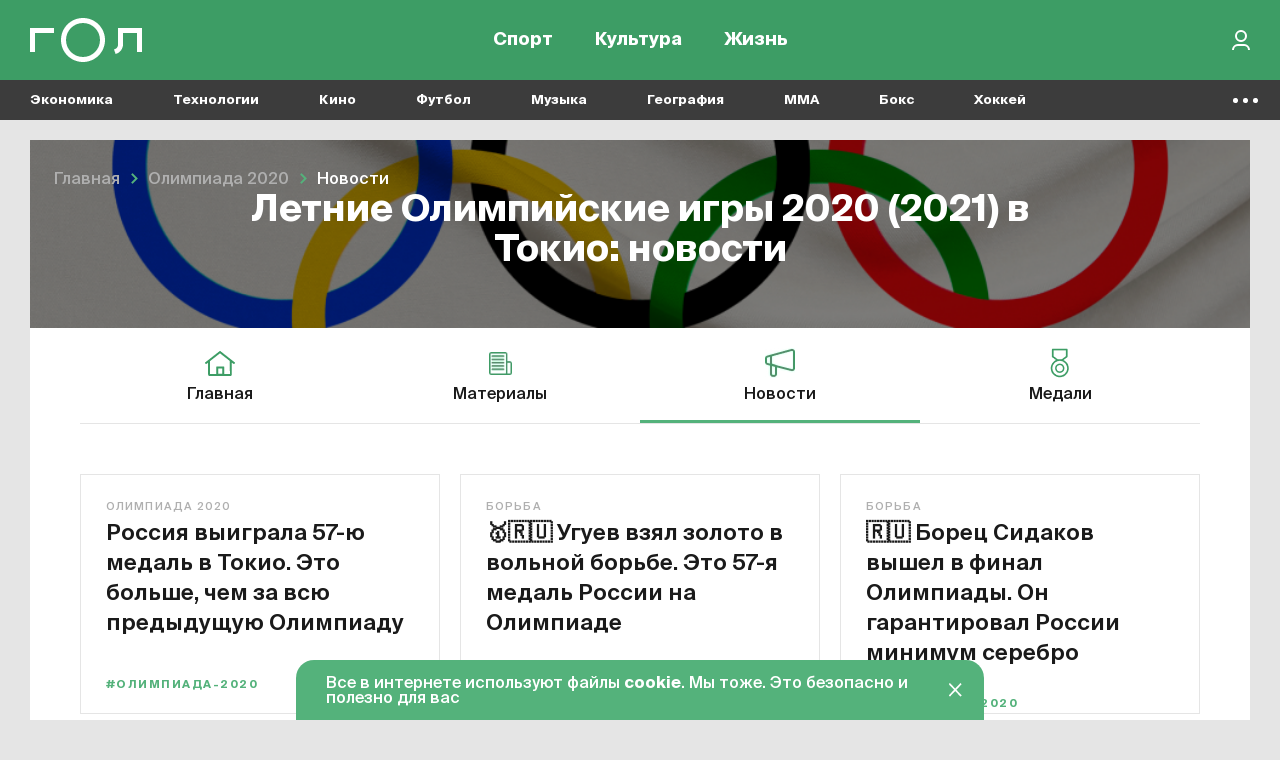

--- FILE ---
content_type: text/html; charset=UTF-8
request_url: https://gol.ru/olympic-2020/news/page3
body_size: 10227
content:
<!DOCTYPE html>
<html>
<head>
        <script>
    window.dataLayer = [];
    window.ym_user_params = 'Guest';
    </script>
    <meta charset="UTF-8">
    <meta name="viewport" content="width=device-width, initial-scale=1, maximum-scale=1">
    <meta name="facebook-domain-verification" content="6gkpq6el7kvacej5yhyurrt74th5s0"/>
    <meta name="yandex-verification" content="32d5fb1824b9091c"/>
    <meta name="verify-admitad" content="04c2f1db67"/>
    <meta name="csrf-param" content="_csrf-frontend">
<meta name="csrf-token" content="tn-05L7dDl8EixzfFDENuz2OxfKTC1WvorZfYYNNatD3PoCD2o9KDU7OTp0kZ2zCXueTiOphJf3M_RIN7gkZsg==">
    <title>Новости Олимпиады 2020 (2021) в Токио: новости Олимпийских игр в Токио на сегодня, актуальные новости на Гол.ру Страница 3</title>
    <meta name="description" content="Олимпиада 2020 (2021) в Токио - новости на сегодня: все актуальные новости Летних Олимпийских игр 2020 (2021) в Токио">
<meta name="keywords" content="Олимпиада 2020, новости">
<link href="//top-fwz1.mail.ru" rel="preconnect">
<link href="//mc.yandex.ru" rel="preconnect">
<link href="//www.google-analytics.com" rel="preconnect">
<link href="//googletagmanager.com" rel="preconnect">
<link href="https://165dc6ae-1b27-4856-8ca7-b1edf208847c.selcdn.net" rel="preconnect">
<link href="https://gol.ru/olympic-2020/news" rel="canonical">
<link href="https://google.com" rel="dns-prefetch" crossorigin="">
<link href="https://vk.com" rel="dns-prefetch" crossorigin="">
<link href="https://instagram.com" rel="dns-prefetch" crossorigin="">
<link href="https://twitter.com" rel="dns-prefetch" crossorigin="">
<link href="https://youtube.com" rel="dns-prefetch" crossorigin="">
<link href="/favicon/favicon_32.png" rel="icon" sizes="32x32">
<link href="/favicon/favicon_48.png" rel="icon" sizes="48x48">
<link href="/favicon/favicon_96.png" rel="icon" sizes="96x96">
<link href="/favicon/favicon_144.png" rel="icon" sizes="144x144">
<link href="/favicon/favicon_192.png" rel="icon" sizes="192x192">
<link href="/favicon/favicon_256.png" rel="icon" sizes="256x256">
<link href="/favicon/favicon_384.png" rel="icon" sizes="384x384">
<link href="/favicon/favicon_512.png" rel="icon" sizes="512x512">
<link href="/favicon/favicon_57.png" rel="apple-touch-icon" sizes="57x57">
<link href="/favicon/favicon_60.png" rel="apple-touch-icon" sizes="60x60">
<link href="/favicon/favicon_72.png" rel="apple-touch-icon" sizes="72x72">
<link href="/favicon/favicon_76.png" rel="apple-touch-icon" sizes="76x76">
<link href="/favicon/favicon_114.png" rel="apple-touch-icon" sizes="114x114">
<link href="/favicon/favicon_120.png" rel="apple-touch-icon" sizes="120x120">
<link href="/favicon/favicon_152.png" rel="apple-touch-icon" sizes="152x152">
<link href="/favicon/favicon_180.png" rel="apple-touch-icon" sizes="180x180">
<link href="https://165dc6ae-1b27-4856-8ca7-b1edf208847c.selcdn.net/dist/assets/sport_main.js?v=1744291364" rel="preload" as="script">
<link href="https://165dc6ae-1b27-4856-8ca7-b1edf208847c.selcdn.net/dist/assets/sport_main.css?v=1744291364" rel="preload" as="style">
<link href="https://www.google.com/recaptcha/api.js" rel="preload" as="script">
<link href="https://165dc6ae-1b27-4856-8ca7-b1edf208847c.selcdn.net/dist/assets/sport_main.css?v=1744291364" rel="stylesheet">
<script src="https://yandex.ru/ads/system/header-bidding.js" async="async"></script>
<script src="https://ads.digitalcaramel.com/js/gol.ru.js" async="async"></script>    
<!-- Google Tag Manager -->
<script>(function(w,d,s,l,i){w[l]=w[l]||[];w[l].push({'gtm.start':
            new Date().getTime(),event:'gtm.js'});var f=d.getElementsByTagName(s)[0],
        j=d.createElement(s),dl=l!='dataLayer'?'&l='+l:'';j.async=true;j.src=
        'https://www.googletagmanager.com/gtm.js?id='+i+dl;f.parentNode.insertBefore(j,f);
    })(window,document,'script','dataLayer','GTM-KR4J5C3');</script>
<!-- End Google Tag Manager -->
    
<!-- Yandex.RTB -->
<script>window.yaContextCb=window.yaContextCb||[]</script>
<script src="https://yandex.ru/ads/system/context.js" async></script>

    
    
    <script type="text/javascript">
        window.httpAccept = 'text/html,application/xhtml+xml,application/xml;q=0.9,image/webp,image/apng,*/*;q=0.8,application/signed-exchange;v=b3;q=0.9';
    </script>
</head>
<body class="wrapper">

<!-- Google Tag Manager (noscript) -->
<noscript><iframe src="https://www.googletagmanager.com/ns.html?id=GTM-KR4J5C3"
                  height="0" width="0" style="display:none;visibility:hidden"></iframe></noscript>
<!-- End Google Tag Manager (noscript) -->

    <div itemprop="publisher" itemscope itemtype="https://schema.org/Organization">
        
<meta itemprop="name" content="Гол.ру">
<meta itemprop="url" content="https://gol.ru/">
<meta itemprop="description"
      content="«Гол.ру» – медиа про футбол, другой спорт и мир вокруг. Без лишних новостей, сложной навигации и обязательной рутины. Только главные события и лучшие сюжеты. Делаем разборы, рассказываем истории, обсуждаем темы. Доказываем, что спорт бывает интересным даже для тех, кто не отличает Месси от Мессины, биатлон от бадминтона, «Торонто» от «Торпедо».">
<meta itemprop="address" content="105082, г.Москва, ул.Почтовая Б., д.26В, стр.1, КАБИНЕТ 34">
<meta itemprop="telephone" content="+7 499 408–34-32">
<img itemprop="logo" src="https://165dc6ae-1b27-4856-8ca7-b1edf208847c.selcdn.net/dist/mediaassets/logo.png" alt="" style="display: none"/>
    </div>
<header id="wrapper__header" class="wrapper__header">
    

<div class="header-wrapper">
    <nav class="header">
        <div class="header__inner">
            <div class="header__logo">
                <a href="/"><div class="header__logo-inner"></div></a>            </div>
            <div class="header__menu-wrapper">
                
<div class="header-menu">
            <div class="header-menu__item-wrapper header-menu__item-wrapper--temporarily-hide ">
            
<div class="header-menu-item   ">
    <a href="/my-gol" rel="" style="">Moй гол</a></div>
        </div>
            <div class="header-menu__item-wrapper  ">
            
<div class="header-menu-item   ">
    <a href="/sport" rel="" style="">Спорт</a></div>
        </div>
            <div class="header-menu__item-wrapper  ">
            
<div class="header-menu-item   ">
    <a href="/culture" rel="" style="">Культура</a></div>
        </div>
            <div class="header-menu__item-wrapper  ">
            
<div class="header-menu-item   ">
    <a href="/life" rel="" style="">Жизнь</a></div>
        </div>
    </div>
            </div>

            <div class="header__right-part">
                <div class="header__actions-wrapper">
                    
<div class="header-search"></div>
                                        
    <div class="header-in-out header-in-out__signin" data-tooltip="Войти">
        <button type="button" id="signin-button" data-toggle="modal" data-target="#signup-social" data-modal="color"></button>    </div>
                </div>
            </div>
        </div>
    </nav>
    <nav class="header-mobile">
        <div class="header-mobile__inner">
            
<div class="header-menu">
            <div class="header-menu__item-wrapper header-menu__item-wrapper--temporarily-hide ">
            
<div class="header-menu-item   ">
    <a href="/my-gol" rel="" style="">Moй гол</a></div>
        </div>
            <div class="header-menu__item-wrapper  ">
            
<div class="header-menu-item   ">
    <a href="/sport" rel="" style="">Спорт</a></div>
        </div>
            <div class="header-menu__item-wrapper  ">
            
<div class="header-menu-item   ">
    <a href="/culture" rel="" style="">Культура</a></div>
        </div>
            <div class="header-menu__item-wrapper  ">
            
<div class="header-menu-item   ">
    <a href="/life" rel="" style="">Жизнь</a></div>
        </div>
    </div>
        </div>
    </nav>
</div>

<div class="nav-list--hidden">
            <div class="nav-list__item dropdown " data-container-id="nav-list-item-1"><a class="nav-list__item-link" href="https://gol.ru/economy">Экономика</a><div class="nav-list__item-dropdown dropdown-menu">
    <div class="nav-list-dropdown">
        <div class="nav-list-dropdown__side">
                            <div class="nav-list-dropdown__side-item"><a href="https://gol.ru/economy/materials">Материалы</a></div>                    </div>
        <div class="nav-list-dropdown__body">
            <div class="nav-list-dropdown__columns">
                                                                </div>
        </div>
    </div>
</div>
</div>            <div class="nav-list__item dropdown " data-container-id="nav-list-item-2"><a class="nav-list__item-link" href="https://gol.ru/technology">Технологии</a><div class="nav-list__item-dropdown dropdown-menu">
    <div class="nav-list-dropdown">
        <div class="nav-list-dropdown__side">
                            <div class="nav-list-dropdown__side-item"><a href="https://gol.ru/technology/materials">Материалы</a></div>                    </div>
        <div class="nav-list-dropdown__body">
            <div class="nav-list-dropdown__columns">
                                                                                                    </div>
        </div>
    </div>
</div>
</div>            <div class="nav-list__item dropdown " data-container-id="nav-list-item-3"><a class="nav-list__item-link" href="https://gol.ru/movie">Кино</a><div class="nav-list__item-dropdown dropdown-menu">
    <div class="nav-list-dropdown">
        <div class="nav-list-dropdown__side">
                            <div class="nav-list-dropdown__side-item"><a href="https://gol.ru/movie/materials">Материалы</a></div>                            <div class="nav-list-dropdown__side-item"><a href="https://gol.ru/movie/news">Новости</a></div>                    </div>
        <div class="nav-list-dropdown__body">
            <div class="nav-list-dropdown__columns">
                            </div>
        </div>
    </div>
</div>
</div>            <div class="nav-list__item dropdown " data-container-id="nav-list-item-4"><a class="nav-list__item-link" href="https://gol.ru/football">Футбол</a><div class="nav-list__item-dropdown dropdown-menu">
    <div class="nav-list-dropdown">
        <div class="nav-list-dropdown__side">
                            <div class="nav-list-dropdown__side-item"><a href="https://gol.ru/football/team">Сборные</a></div>                            <div class="nav-list-dropdown__side-item"><a href="https://gol.ru/football/clubs">Клубы</a></div>                            <div class="nav-list-dropdown__side-item"><a href="https://gol.ru/football/match">Матчи</a></div>                            <div class="nav-list-dropdown__side-item"><a href="https://gol.ru/football/schedule">Календарь</a></div>                            <div class="nav-list-dropdown__side-item"><a href="https://gol.ru/football/results">Результаты</a></div>                            <div class="nav-list-dropdown__side-item"><a href="https://gol.ru/football/materials">Материалы</a></div>                            <div class="nav-list-dropdown__side-item"><a href="https://gol.ru/football/news">Новости</a></div>                            <div class="nav-list-dropdown__side-item"><a href="https://gol.ru/football/footballers">Футболисты</a></div>                            <div class="nav-list-dropdown__side-item"><a href="https://gol.ru/football/tournament">Турниры</a></div>                            <div class="nav-list-dropdown__side-item"><a href="https://gol.ru/football/table">Таблица</a></div>                    </div>
        <div class="nav-list-dropdown__body">
            <div class="nav-list-dropdown__columns">
                                                                                                            
<div class="nav-list-dropdown__column">
            <a href="https://gol.ru/football/tournament/liga-cempionov" class="nav-list-dropdown__column-item">
            <div class="nav-list-dropdown__column-image nav-list-dropdown__column-image--tournament">
                            </div>
            <div class="nav-list-dropdown__column-title">Лига чемпионов</div>
        </a>
            <a href="https://gol.ru/football/clubs/slaviamozyr" class="nav-list-dropdown__column-item">
            <div class="nav-list-dropdown__column-image nav-list-dropdown__column-image--tournament">
                            </div>
            <div class="nav-list-dropdown__column-title">Славия Мозырь</div>
        </a>
            <a href="https://gol.ru/football/coach/feliksmagat" class="nav-list-dropdown__column-item">
            <div class="nav-list-dropdown__column-image nav-list-dropdown__column-image--tournament">
                            </div>
            <div class="nav-list-dropdown__column-title">Феликс Магат</div>
        </a>
            <a href="https://gol.ru/football/footballers/nolbertosolano" class="nav-list-dropdown__column-item">
            <div class="nav-list-dropdown__column-image nav-list-dropdown__column-image--tournament">
                            </div>
            <div class="nav-list-dropdown__column-title">Нолберто Солано</div>
        </a>
            <a href="https://gol.ru/football/footballers/urijzevnov" class="nav-list-dropdown__column-item">
            <div class="nav-list-dropdown__column-image nav-list-dropdown__column-image--tournament">
                            </div>
            <div class="nav-list-dropdown__column-title">Юрий Жевнов</div>
        </a>
            <a href="https://gol.ru/football/clubs/dinamominsk" class="nav-list-dropdown__column-item">
            <div class="nav-list-dropdown__column-image nav-list-dropdown__column-image--tournament">
                            </div>
            <div class="nav-list-dropdown__column-title">Динамо Минск</div>
        </a>
            <a href="https://gol.ru/football/clubs/naftan" class="nav-list-dropdown__column-item">
            <div class="nav-list-dropdown__column-image nav-list-dropdown__column-image--tournament">
                            </div>
            <div class="nav-list-dropdown__column-title">Нафтан</div>
        </a>
            <a href="https://gol.ru/football/clubs/sluck" class="nav-list-dropdown__column-item">
            <div class="nav-list-dropdown__column-image nav-list-dropdown__column-image--tournament">
                            </div>
            <div class="nav-list-dropdown__column-title">Слуцк</div>
        </a>
            <a href="https://gol.ru/football/footballers/dzejkoblekheto" class="nav-list-dropdown__column-item">
            <div class="nav-list-dropdown__column-image nav-list-dropdown__column-image--tournament">
                            </div>
            <div class="nav-list-dropdown__column-title">Джейкоб Лекхето</div>
        </a>
            <a href="https://gol.ru/football/footballers/raul" class="nav-list-dropdown__column-item">
            <div class="nav-list-dropdown__column-image nav-list-dropdown__column-image--tournament">
                            </div>
            <div class="nav-list-dropdown__column-title">Рауль</div>
        </a>
            <a href="https://gol.ru/football/person/aleksanderceferin" class="nav-list-dropdown__column-item">
            <div class="nav-list-dropdown__column-image nav-list-dropdown__column-image--tournament">
                            </div>
            <div class="nav-list-dropdown__column-title">Александер Чеферин</div>
        </a>
            <a href="https://gol.ru/football/footballers/mariogetce" class="nav-list-dropdown__column-item">
            <div class="nav-list-dropdown__column-image nav-list-dropdown__column-image--tournament">
                            </div>
            <div class="nav-list-dropdown__column-title">Марио Гетце</div>
        </a>
    </div>
                                                                        
<div class="nav-list-dropdown__column">
            <a href="/football/tournament/rpl" class="nav-list-dropdown__column-item">
            <div class="nav-list-dropdown__column-image nav-list-dropdown__column-image--tournament">
                                    <noscript class="loading-lazy">
                        <img src="https://165dc6ae-1b27-4856-8ca7-b1edf208847c.selcdn.net/images/original/divisions/logos/1/88.webp" alt="РПЛ Турнир" loading="lazy">                    </noscript>
                            </div>
            <div class="nav-list-dropdown__column-title">РПЛ</div>
        </a>
            <a href="/football/tournament/champions-league" class="nav-list-dropdown__column-item">
            <div class="nav-list-dropdown__column-image nav-list-dropdown__column-image--tournament">
                                    <noscript class="loading-lazy">
                        <img src="https://165dc6ae-1b27-4856-8ca7-b1edf208847c.selcdn.net/images/original/divisions/logos/4/90.webp" alt="Лига чемпионов Турнир" loading="lazy">                    </noscript>
                            </div>
            <div class="nav-list-dropdown__column-title">Лига чемпионов</div>
        </a>
            <a href="/football/tournament/europa-league" class="nav-list-dropdown__column-item">
            <div class="nav-list-dropdown__column-image nav-list-dropdown__column-image--tournament">
                                    <noscript class="loading-lazy">
                        <img src="https://165dc6ae-1b27-4856-8ca7-b1edf208847c.selcdn.net/images/original/divisions/logos/5/91.webp" alt="Лига Европы Турнир" loading="lazy">                    </noscript>
                            </div>
            <div class="nav-list-dropdown__column-title">Лига Европы</div>
        </a>
            <a href="/football/tournament/europa-conference-league" class="nav-list-dropdown__column-item">
            <div class="nav-list-dropdown__column-image nav-list-dropdown__column-image--tournament">
                                    <noscript class="loading-lazy">
                        <img src="https://165dc6ae-1b27-4856-8ca7-b1edf208847c.selcdn.net/images/original/divisions/logos/41/116.webp" alt="Лига конференций Турнир" loading="lazy">                    </noscript>
                            </div>
            <div class="nav-list-dropdown__column-title">Лига конференций</div>
        </a>
            <a href="/football/tournament/epl" class="nav-list-dropdown__column-item">
            <div class="nav-list-dropdown__column-image nav-list-dropdown__column-image--tournament">
                                    <noscript class="loading-lazy">
                        <img src="https://165dc6ae-1b27-4856-8ca7-b1edf208847c.selcdn.net/images/original/divisions/logos/2/92.webp" alt="АПЛ Турнир" loading="lazy">                    </noscript>
                            </div>
            <div class="nav-list-dropdown__column-title">АПЛ</div>
        </a>
            <a href="/football/tournament/seria-a" class="nav-list-dropdown__column-item">
            <div class="nav-list-dropdown__column-image nav-list-dropdown__column-image--tournament">
                                    <noscript class="loading-lazy">
                        <img src="https://165dc6ae-1b27-4856-8ca7-b1edf208847c.selcdn.net/images/original/divisions/logos/6/93.webp" alt="Серия А Турнир" loading="lazy">                    </noscript>
                            </div>
            <div class="nav-list-dropdown__column-title">Серия А</div>
        </a>
            <a href="/football/tournament/primera" class="nav-list-dropdown__column-item">
            <div class="nav-list-dropdown__column-image nav-list-dropdown__column-image--tournament">
                                    <noscript class="loading-lazy">
                        <img src="https://165dc6ae-1b27-4856-8ca7-b1edf208847c.selcdn.net/images/original/divisions/logos/8/94.webp" alt="Примера Турнир" loading="lazy">                    </noscript>
                            </div>
            <div class="nav-list-dropdown__column-title">Примера</div>
        </a>
            <a href="/football/tournament/bundesliga" class="nav-list-dropdown__column-item">
            <div class="nav-list-dropdown__column-image nav-list-dropdown__column-image--tournament">
                                    <noscript class="loading-lazy">
                        <img src="https://165dc6ae-1b27-4856-8ca7-b1edf208847c.selcdn.net/images/original/divisions/logos/7/95.webp" alt="Бундеслига Турнир" loading="lazy">                    </noscript>
                            </div>
            <div class="nav-list-dropdown__column-title">Бундеслига</div>
        </a>
            <a href="/football/tournament/ligue-1" class="nav-list-dropdown__column-item">
            <div class="nav-list-dropdown__column-image nav-list-dropdown__column-image--tournament">
                                    <noscript class="loading-lazy">
                        <img src="https://165dc6ae-1b27-4856-8ca7-b1edf208847c.selcdn.net/images/original/divisions/logos/9/96.webp" alt="Лига 1 Турнир" loading="lazy">                    </noscript>
                            </div>
            <div class="nav-list-dropdown__column-title">Лига 1</div>
        </a>
            <a href="/football/tournament/fnl" class="nav-list-dropdown__column-item">
            <div class="nav-list-dropdown__column-image nav-list-dropdown__column-image--tournament">
                                    <noscript class="loading-lazy">
                        <img src="https://165dc6ae-1b27-4856-8ca7-b1edf208847c.selcdn.net/images/original/divisions/logos/17/97.webp" alt="Первая лига Турнир" loading="lazy">                    </noscript>
                            </div>
            <div class="nav-list-dropdown__column-title">Первая лига</div>
        </a>
            <a href="/football/tournament/cup-premier" class="nav-list-dropdown__column-item">
            <div class="nav-list-dropdown__column-image nav-list-dropdown__column-image--tournament">
                                    <noscript class="loading-lazy">
                        <img src="https://165dc6ae-1b27-4856-8ca7-b1edf208847c.selcdn.net/images/original/divisions/logos/44/123.webp" alt="Кубок PARI Премьер Турнир" loading="lazy">                    </noscript>
                            </div>
            <div class="nav-list-dropdown__column-title">Кубок PARI Премьер</div>
        </a>
    </div>
                            </div>
        </div>
    </div>
</div>
</div>            <div class="nav-list__item dropdown " data-container-id="nav-list-item-5"><a class="nav-list__item-link" href="https://gol.ru/music">Музыка</a><div class="nav-list__item-dropdown dropdown-menu">
    <div class="nav-list-dropdown">
        <div class="nav-list-dropdown__side">
                            <div class="nav-list-dropdown__side-item"><a href="https://gol.ru/music/materials">Материалы</a></div>                            <div class="nav-list-dropdown__side-item"><a href="https://gol.ru/music/news">Новости</a></div>                    </div>
        <div class="nav-list-dropdown__body">
            <div class="nav-list-dropdown__columns">
                            </div>
        </div>
    </div>
</div>
</div>            <div class="nav-list__item dropdown " data-container-id="nav-list-item-6"><a class="nav-list__item-link" href="https://gol.ru/geography">География</a><div class="nav-list__item-dropdown dropdown-menu">
    <div class="nav-list-dropdown">
        <div class="nav-list-dropdown__side">
                            <div class="nav-list-dropdown__side-item"><a href="https://gol.ru/geography/materials">Материалы</a></div>                    </div>
        <div class="nav-list-dropdown__body">
            <div class="nav-list-dropdown__columns">
                                                                                                    </div>
        </div>
    </div>
</div>
</div>            <div class="nav-list__item dropdown " data-container-id="nav-list-item-7"><a class="nav-list__item-link" href="https://gol.ru/mma">MMA</a><div class="nav-list__item-dropdown dropdown-menu">
    <div class="nav-list-dropdown">
        <div class="nav-list-dropdown__side">
                            <div class="nav-list-dropdown__side-item"><a href="https://gol.ru/mma/materials">Материалы</a></div>                            <div class="nav-list-dropdown__side-item"><a href="https://gol.ru/mma/news">Новости</a></div>                    </div>
        <div class="nav-list-dropdown__body">
            <div class="nav-list-dropdown__columns">
                            </div>
        </div>
    </div>
</div>
</div>            <div class="nav-list__item dropdown " data-container-id="nav-list-item-8"><a class="nav-list__item-link" href="https://gol.ru/boxing">Бокс</a><div class="nav-list__item-dropdown dropdown-menu">
    <div class="nav-list-dropdown">
        <div class="nav-list-dropdown__side">
                            <div class="nav-list-dropdown__side-item"><a href="https://gol.ru/boxing/materials">Материалы</a></div>                            <div class="nav-list-dropdown__side-item"><a href="https://gol.ru/boxing/news">Новости</a></div>                    </div>
        <div class="nav-list-dropdown__body">
            <div class="nav-list-dropdown__columns">
                            </div>
        </div>
    </div>
</div>
</div>            <div class="nav-list__item dropdown " data-container-id="nav-list-item-9"><a class="nav-list__item-link" href="https://gol.ru/hockey">Хоккей</a><div class="nav-list__item-dropdown dropdown-menu">
    <div class="nav-list-dropdown">
        <div class="nav-list-dropdown__side">
                            <div class="nav-list-dropdown__side-item"><a href="https://gol.ru/hockey/materials">Материалы</a></div>                            <div class="nav-list-dropdown__side-item"><a href="https://gol.ru/hockey/news">Новости</a></div>                    </div>
        <div class="nav-list-dropdown__body">
            <div class="nav-list-dropdown__columns">
                            </div>
        </div>
    </div>
</div>
</div>            <div class="nav-list__item dropdown " data-container-id="nav-list-item-10"><a class="nav-list__item-link" href="https://gol.ru/space">Космос</a><div class="nav-list__item-dropdown dropdown-menu">
    <div class="nav-list-dropdown">
        <div class="nav-list-dropdown__side">
                            <div class="nav-list-dropdown__side-item"><a href="https://gol.ru/space/materials">Материалы</a></div>                    </div>
        <div class="nav-list-dropdown__body">
            <div class="nav-list-dropdown__columns">
                                                                                                    </div>
        </div>
    </div>
</div>
</div>            <div class="nav-list__item dropdown " data-container-id="nav-list-item-11"><a class="nav-list__item-link" href="https://gol.ru/chto-gde-kogda">ЧГК</a><div class="nav-list__item-dropdown dropdown-menu">
    <div class="nav-list-dropdown">
        <div class="nav-list-dropdown__side">
                            <div class="nav-list-dropdown__side-item"><a href="https://gol.ru/chto-gde-kogda/materials">Материалы</a></div>                            <div class="nav-list-dropdown__side-item"><a href="https://gol.ru/chto-gde-kogda/news">Новости</a></div>                    </div>
        <div class="nav-list-dropdown__body">
            <div class="nav-list-dropdown__columns">
                            </div>
        </div>
    </div>
</div>
</div>            <div class="nav-list__item dropdown " data-container-id="nav-list-item-12"><a class="nav-list__item-link" href="https://gol.ru/figure-skating">Фигурное катание</a><div class="nav-list__item-dropdown dropdown-menu">
    <div class="nav-list-dropdown">
        <div class="nav-list-dropdown__side">
                            <div class="nav-list-dropdown__side-item"><a href="https://gol.ru/figure-skating/materials">Материалы</a></div>                            <div class="nav-list-dropdown__side-item"><a href="https://gol.ru/figure-skating/news">Новости</a></div>                    </div>
        <div class="nav-list-dropdown__body">
            <div class="nav-list-dropdown__columns">
                            </div>
        </div>
    </div>
</div>
</div>            <div class="nav-list__item dropdown " data-container-id="nav-list-item-13"><a class="nav-list__item-link" href="https://gol.ru/politics">Политика</a><div class="nav-list__item-dropdown dropdown-menu">
    <div class="nav-list-dropdown">
        <div class="nav-list-dropdown__side">
                            <div class="nav-list-dropdown__side-item"><a href="https://gol.ru/politics/materials">Материалы</a></div>                            <div class="nav-list-dropdown__side-item"><a href="https://gol.ru/politics/news">Новости</a></div>                    </div>
        <div class="nav-list-dropdown__body">
            <div class="nav-list-dropdown__columns">
                            </div>
        </div>
    </div>
</div>
</div>            <div class="nav-list__item dropdown " data-container-id="nav-list-item-14"><a class="nav-list__item-link" href="https://gol.ru/basketball">Баскетбол</a><div class="nav-list__item-dropdown dropdown-menu">
    <div class="nav-list-dropdown">
        <div class="nav-list-dropdown__side">
                            <div class="nav-list-dropdown__side-item"><a href="https://gol.ru/basketball/materials">Материалы</a></div>                            <div class="nav-list-dropdown__side-item"><a href="https://gol.ru/basketball/news">Новости</a></div>                    </div>
        <div class="nav-list-dropdown__body">
            <div class="nav-list-dropdown__columns">
                            </div>
        </div>
    </div>
</div>
</div>            <div class="nav-list__item dropdown " data-container-id="nav-list-item-15"><a class="nav-list__item-link" href="https://gol.ru/f1-championship">Формула 1</a><div class="nav-list__item-dropdown dropdown-menu">
    <div class="nav-list-dropdown">
        <div class="nav-list-dropdown__side">
                            <div class="nav-list-dropdown__side-item"><a href="https://gol.ru/f1-championship/materials">Материалы</a></div>                            <div class="nav-list-dropdown__side-item"><a href="https://gol.ru/f1-championship/news">Новости</a></div>                    </div>
        <div class="nav-list-dropdown__body">
            <div class="nav-list-dropdown__columns">
                            </div>
        </div>
    </div>
</div>
</div>            <div class="nav-list__item dropdown " data-container-id="nav-list-item-16"><a class="nav-list__item-link" href="https://gol.ru/athletics">Легкая атлетика</a><div class="nav-list__item-dropdown dropdown-menu">
    <div class="nav-list-dropdown">
        <div class="nav-list-dropdown__side">
                            <div class="nav-list-dropdown__side-item"><a href="https://gol.ru/athletics/materials">Материалы</a></div>                            <div class="nav-list-dropdown__side-item"><a href="https://gol.ru/athletics/news">Новости</a></div>                    </div>
        <div class="nav-list-dropdown__body">
            <div class="nav-list-dropdown__columns">
                            </div>
        </div>
    </div>
</div>
</div>            <div class="nav-list__item dropdown " data-container-id="nav-list-item-17"><a class="nav-list__item-link" href="https://gol.ru/biathlon">Биатлон</a><div class="nav-list__item-dropdown dropdown-menu">
    <div class="nav-list-dropdown">
        <div class="nav-list-dropdown__side">
                            <div class="nav-list-dropdown__side-item"><a href="https://gol.ru/biathlon/materials">Материалы</a></div>                            <div class="nav-list-dropdown__side-item"><a href="https://gol.ru/biathlon/news">Новости</a></div>                    </div>
        <div class="nav-list-dropdown__body">
            <div class="nav-list-dropdown__columns">
                            </div>
        </div>
    </div>
</div>
</div>            <div class="nav-list__item dropdown " data-container-id="nav-list-item-18"><a class="nav-list__item-link" href="https://gol.ru/aquatics">Водные виды</a><div class="nav-list__item-dropdown dropdown-menu">
    <div class="nav-list-dropdown">
        <div class="nav-list-dropdown__side">
                            <div class="nav-list-dropdown__side-item"><a href="https://gol.ru/aquatics/materials">Материалы</a></div>                            <div class="nav-list-dropdown__side-item"><a href="https://gol.ru/aquatics/news">Новости</a></div>                    </div>
        <div class="nav-list-dropdown__body">
            <div class="nav-list-dropdown__columns">
                            </div>
        </div>
    </div>
</div>
</div>            <div class="nav-list__item dropdown " data-container-id="nav-list-item-19"><a class="nav-list__item-link" href="https://gol.ru/cybersport">Киберспорт</a><div class="nav-list__item-dropdown dropdown-menu">
    <div class="nav-list-dropdown">
        <div class="nav-list-dropdown__side">
                            <div class="nav-list-dropdown__side-item"><a href="https://gol.ru/cybersport/materials">Материалы</a></div>                            <div class="nav-list-dropdown__side-item"><a href="https://gol.ru/cybersport/news">Новости</a></div>                    </div>
        <div class="nav-list-dropdown__body">
            <div class="nav-list-dropdown__columns">
                            </div>
        </div>
    </div>
</div>
</div>            <div class="nav-list__item dropdown " data-container-id="nav-list-item-20"><a class="nav-list__item-link" href="https://gol.ru/literature">Литература</a><div class="nav-list__item-dropdown dropdown-menu">
    <div class="nav-list-dropdown">
        <div class="nav-list-dropdown__side">
                            <div class="nav-list-dropdown__side-item"><a href="https://gol.ru/literature/materials">Материалы</a></div>                    </div>
        <div class="nav-list-dropdown__body">
            <div class="nav-list-dropdown__columns">
                                                                </div>
        </div>
    </div>
</div>
</div>            <div class="nav-list__item dropdown " data-container-id="nav-list-item-21"><a class="nav-list__item-link" href="https://gol.ru/medicine">Медицина</a><div class="nav-list__item-dropdown dropdown-menu">
    <div class="nav-list-dropdown">
        <div class="nav-list-dropdown__side">
                            <div class="nav-list-dropdown__side-item"><a href="https://gol.ru/medicine/materials">Материалы</a></div>                            <div class="nav-list-dropdown__side-item"><a href="https://gol.ru/medicine/news">Новости</a></div>                    </div>
        <div class="nav-list-dropdown__body">
            <div class="nav-list-dropdown__columns">
                            </div>
        </div>
    </div>
</div>
</div>            <div class="nav-list__item dropdown " data-container-id="nav-list-item-22"><a class="nav-list__item-link" href="https://gol.ru/volleyball">Волейбол</a><div class="nav-list__item-dropdown dropdown-menu">
    <div class="nav-list-dropdown">
        <div class="nav-list-dropdown__side">
                            <div class="nav-list-dropdown__side-item"><a href="https://gol.ru/volleyball/materials">Материалы</a></div>                            <div class="nav-list-dropdown__side-item"><a href="https://gol.ru/volleyball/news">Новости</a></div>                    </div>
        <div class="nav-list-dropdown__body">
            <div class="nav-list-dropdown__columns">
                            </div>
        </div>
    </div>
</div>
</div>            <div class="nav-list__item dropdown " data-container-id="nav-list-item-23"><a class="nav-list__item-link" href="https://gol.ru/tennis">Теннис</a><div class="nav-list__item-dropdown dropdown-menu">
    <div class="nav-list-dropdown">
        <div class="nav-list-dropdown__side">
                            <div class="nav-list-dropdown__side-item"><a href="https://gol.ru/tennis/materials">Материалы</a></div>                            <div class="nav-list-dropdown__side-item"><a href="https://gol.ru/tennis/news">Новости</a></div>                    </div>
        <div class="nav-list-dropdown__body">
            <div class="nav-list-dropdown__columns">
                            </div>
        </div>
    </div>
</div>
</div>            <div class="nav-list__item dropdown " data-container-id="nav-list-item-24"><a class="nav-list__item-link" href="https://gol.ru/olympic/2022">Олимпиада</a><div class="nav-list__item-dropdown dropdown-menu">
    <div class="nav-list-dropdown">
        <div class="nav-list-dropdown__side">
                            <div class="nav-list-dropdown__side-item"><a href="https://gol.ru/olympic/2022/materials">Материалы</a></div>                            <div class="nav-list-dropdown__side-item"><a href="https://gol.ru/olympic/2022/news">Новости</a></div>                            <div class="nav-list-dropdown__side-item"><a href="https://gol.ru/olympic/2022/sports">Виды спорта</a></div>                            <div class="nav-list-dropdown__side-item"><a href="https://gol.ru/olympic/2022/schedule">Расписание</a></div>                            <div class="nav-list-dropdown__side-item"><a href="https://gol.ru/olympic/2022/standing">Медали</a></div>                    </div>
        <div class="nav-list-dropdown__body">
            <div class="nav-list-dropdown__columns">
                                                                                                                                        </div>
        </div>
    </div>
</div>
</div>            <div class="nav-list__item dropdown " data-container-id="nav-list-item-25"><a class="nav-list__item-link" href="https://gol.ru/covid-19">Коронавирус</a><div class="nav-list__item-dropdown dropdown-menu">
    <div class="nav-list-dropdown">
        <div class="nav-list-dropdown__side">
                            <div class="nav-list-dropdown__side-item"><a href="https://gol.ru/covid-19/materials">Материалы</a></div>                            <div class="nav-list-dropdown__side-item"><a href="https://gol.ru/covid-19/news">Новости</a></div>                    </div>
        <div class="nav-list-dropdown__body">
            <div class="nav-list-dropdown__columns">
                            </div>
        </div>
    </div>
</div>
</div>            <div class="nav-list__item dropdown " data-container-id="nav-list-item-26"><a class="nav-list__item-link" href="https://gol.ru/clothes">Одежда</a><div class="nav-list__item-dropdown dropdown-menu">
    <div class="nav-list-dropdown">
        <div class="nav-list-dropdown__side">
                            <div class="nav-list-dropdown__side-item"><a href="https://gol.ru/clothes/materials">Материалы</a></div>                            <div class="nav-list-dropdown__side-item"><a href="https://gol.ru/clothes/news">Новости</a></div>                    </div>
        <div class="nav-list-dropdown__body">
            <div class="nav-list-dropdown__columns">
                            </div>
        </div>
    </div>
</div>
</div>            <div class="nav-list__item dropdown " data-container-id="nav-list-item-27"><a class="nav-list__item-link" href="https://gol.ru/art">Живопись</a><div class="nav-list__item-dropdown dropdown-menu">
    <div class="nav-list-dropdown">
        <div class="nav-list-dropdown__side">
                            <div class="nav-list-dropdown__side-item"><a href="https://gol.ru/art/materials">Материалы</a></div>                    </div>
        <div class="nav-list-dropdown__body">
            <div class="nav-list-dropdown__columns">
                            </div>
        </div>
    </div>
</div>
</div>            <div class="nav-list__item dropdown " data-container-id="nav-list-item-28"><a class="nav-list__item-link" href="https://gol.ru/standup">Стендап</a><div class="nav-list__item-dropdown dropdown-menu">
    <div class="nav-list-dropdown">
        <div class="nav-list-dropdown__side">
                            <div class="nav-list-dropdown__side-item"><a href="https://gol.ru/standup/materials">Материалы</a></div>                            <div class="nav-list-dropdown__side-item"><a href="https://gol.ru/standup/news">Новости</a></div>                    </div>
        <div class="nav-list-dropdown__body">
            <div class="nav-list-dropdown__columns">
                            </div>
        </div>
    </div>
</div>
</div>            <div class="nav-list__item dropdown " data-container-id="nav-list-item-29"><a class="nav-list__item-link" href="https://gol.ru/games">Игры</a><div class="nav-list__item-dropdown dropdown-menu">
    <div class="nav-list-dropdown">
        <div class="nav-list-dropdown__side">
                            <div class="nav-list-dropdown__side-item"><a href="https://gol.ru/games/materials">Материалы</a></div>                    </div>
        <div class="nav-list-dropdown__body">
            <div class="nav-list-dropdown__columns">
                                                                                                    </div>
        </div>
    </div>
</div>
</div>            <div class="nav-list__item dropdown " data-container-id="nav-list-item-30"><a class="nav-list__item-link" href="https://gol.ru/youtube">Ютуб и тв</a><div class="nav-list__item-dropdown dropdown-menu">
    <div class="nav-list-dropdown">
        <div class="nav-list-dropdown__side">
                            <div class="nav-list-dropdown__side-item"><a href="https://gol.ru/youtube/materials">Материалы</a></div>                    </div>
        <div class="nav-list-dropdown__body">
            <div class="nav-list-dropdown__columns">
                                                                                                    </div>
        </div>
    </div>
</div>
</div>            <div class="nav-list__item dropdown " data-container-id="nav-list-item-31"><a class="nav-list__item-link" href="https://gol.ru/food">Еда</a><div class="nav-list__item-dropdown dropdown-menu">
    <div class="nav-list-dropdown">
        <div class="nav-list-dropdown__side">
                            <div class="nav-list-dropdown__side-item"><a href="https://gol.ru/food/materials">Материалы</a></div>                    </div>
        <div class="nav-list-dropdown__body">
            <div class="nav-list-dropdown__columns">
                                                                </div>
        </div>
    </div>
</div>
</div>    </div>
<nav class="nav-line">
    <div class="nav-line__inner">
        <div class="nav-list"></div>
        <div class="nav-more dropdown" data-container-id="dropdown-more">
            <div class="nav-more__button nav-line-more-button dropdown-toggle">
                <button>
                    <svg width="25" height="5" viewBox="0 0 25 5" fill="none" xmlns="http://www.w3.org/2000/svg">
                        <circle cx="2.5" cy="2.5" r="2.5" fill="#FFFFFF"/>
                        <circle cx="12.5" cy="2.5" r="2.5" fill="#FFFFFF"/>
                        <circle cx="22.5" cy="2.5" r="2.5" fill="#FFFFFF"/>
                    </svg>
                </button>
            </div>
            <div class="nav-more__menu dropdown-menu">
                <div class="nav-list-dropdown">
                    <div class="nav-list-dropdown__body">
                        <div class="nav-list-dropdown__columns nav-line-list-dropdown">
                                                            <div class="nav-list-dropdown__column">
                                    
    <div class="nav-list-dropdown__column-item"><a href="https://gol.ru/f1-championship">Формула 1</a></div>    <div class="nav-list-dropdown__column-item"><a href="https://gol.ru/athletics">Легкая атлетика</a></div>    <div class="nav-list-dropdown__column-item"><a href="https://gol.ru/biathlon">Биатлон</a></div>    <div class="nav-list-dropdown__column-item"><a href="https://gol.ru/aquatics">Водные виды</a></div>    <div class="nav-list-dropdown__column-item"><a href="https://gol.ru/cybersport">Киберспорт</a></div>    <div class="nav-list-dropdown__column-item"><a href="https://gol.ru/literature">Литература</a></div>    <div class="nav-list-dropdown__column-item"><a href="https://gol.ru/medicine">Медицина</a></div>    <div class="nav-list-dropdown__column-item"><a href="https://gol.ru/volleyball">Волейбол</a></div>    <div class="nav-list-dropdown__column-item"><a href="https://gol.ru/tennis">Теннис</a></div>    <div class="nav-list-dropdown__column-item"><a href="https://gol.ru/olympic/2022">Олимпиада</a></div>    <div class="nav-list-dropdown__column-item"><a href="https://gol.ru/covid-19">Коронавирус</a></div>    <div class="nav-list-dropdown__column-item"><a href="https://gol.ru/clothes">Одежда</a></div>    <div class="nav-list-dropdown__column-item"><a href="https://gol.ru/art">Живопись</a></div>                                </div>
                                                            <div class="nav-list-dropdown__column">
                                    
    <div class="nav-list-dropdown__column-item"><a href="https://gol.ru/standup">Стендап</a></div>    <div class="nav-list-dropdown__column-item"><a href="https://gol.ru/games">Игры</a></div>    <div class="nav-list-dropdown__column-item"><a href="https://gol.ru/youtube">Ютуб и тв</a></div>    <div class="nav-list-dropdown__column-item"><a href="https://gol.ru/food">Еда</a></div>                                </div>
                                                    </div>
                    </div>
                </div>
            </div>
            <div class="nav-line-mobile">
                <div class="nav-mobile__header-button">
                    <div class="header-nav-opener">
    <a class="nav-line-opener nav-line-more-button">
        <span class="nav-line-opener__burger"></span>
    </a>    
</div>
                </div>
                <div class="nav-mobile__inner">
                    <div class="nav-mobile__list">
                        <div class="nav-mobile__list-inner">
                                                            <div class="nav-mobile__item"><a href="https://gol.ru/standup">Стендап</a></div>                                                            <div class="nav-mobile__item"><a href="https://gol.ru/games">Игры</a></div>                                                            <div class="nav-mobile__item"><a href="https://gol.ru/youtube">Ютуб и тв</a></div>                                                            <div class="nav-mobile__item"><a href="https://gol.ru/food">Еда</a></div>                                                    </div>
                    </div>
                </div>
                <div class="nav-mobile__footer">
                    <footer class="wrapper__footer">
                        <div class="content-row">
                            <section class="content-row__centered content-row__centered--footer">
                                <div class="footer footer--nav-mobile">
                                    <div class="footer__row footer__row--first">
                                        <div class="footer__first-row-general-content-wrapper">
                                            <div class="footer__row-content footer__row-content--left footer__row-content--first-row">
                                                <a class="footer__link footer__link--white" href="/about">О проекте</a>                                            </div>
                                            <div class="footer__row-content footer__row-content--right">
                                                <div class="footer__socials-wrapper footer__socials-wrapper--general-screen-width">
                                                    
<div class="socials ">
    <div class="socials__item socials__item--vk">
        <a href="https://vk.com/gol_ru" rel="nofollow" target="_blank"></a>    </div>
    <div class="socials__item socials__item--twitter">
        <a href="https://twitter.com/Golrusuper" rel="nofollow" target="_blank"></a>    </div>
    <div class="socials__item socials__item--tg">
        <a href="https://tele.click/coolgol" rel="nofollow" target="_blank"></a>    </div>
</div>
                                                </div>
                                                <div class="footer__age-restriction">
                                                    <div>18+</div>
                                                </div>
                                            </div>
                                        </div>
                                        <div class="footer__socials-wrapper footer__socials-wrapper--mobile">
                                            
<div class="socials ">
    <div class="socials__item socials__item--vk">
        <a href="https://vk.com/gol_ru" rel="nofollow" target="_blank"></a>    </div>
    <div class="socials__item socials__item--twitter">
        <a href="https://twitter.com/Golrusuper" rel="nofollow" target="_blank"></a>    </div>
    <div class="socials__item socials__item--tg">
        <a href="https://tele.click/coolgol" rel="nofollow" target="_blank"></a>    </div>
</div>
                                        </div>
                                    </div>
                                </div>
                            </section>
                        </div>
                    </footer>
                </div>
            </div>
        </div>
    </div>
</nav>



</header>

<main class="wrapper__content"
      role="main"
      data-create-id-url="https://gol.ru/rest/clientidentificator/manage/create">
    <div class="urgent-news-spacer"></div>
    <div class="banner-spacer"></div>
    <div class="nav-spacer"></div>
                    <div class="wrapper__content-inner"
         style="">

                
<div class="page-content-wrapper">
    <section>
        <div class="page-content">
            <div class="page-content__inner">
                <div class="sport-page">
                    
<div class="sport-page-banner" style="background-image: url(/images/original/menu/photos/35/13.png);">
    <div class="sport-page-banner__inner">
        <div class="sport-page-banner__breadcrumbs">
            
<div class="breadcrumbs-wrapper breadcrumbs-wrapper--without-padding">
    <nav>
        <ol class="breadcrumbs" itemscope itemtype="http://schema.org/BreadcrumbList">
            <li class="breadcrumbs__item" itemprop="itemListElement" itemscope itemtype="https://schema.org/ListItem">
                <a class="breadcrumbs__link" href="/" itemprop="item"><span itemprop="name">Главная</span></a>                <meta itemprop="position" content="1">            </li>
                            <li class="breadcrumbs__item" itemprop="itemListElement" itemscope
                    itemtype="https://schema.org/ListItem">
                    <a class="breadcrumbs__link" href="https://gol.ru/olympic-2020" itemprop="item"><span itemprop="name">Олимпиада 2020</span></a>                    <meta itemprop="position" content="2">                </li>
                <li class="breadcrumbs__item" itemprop="itemListElement" itemscope
                    itemtype="https://schema.org/ListItem">
                    <div class="breadcrumbs__link" itemprop="item"><span itemprop="name">Новости</span></div>                    <meta itemprop="position" content="3">                </li>
                    </ol>
    </nav>
</div>
        </div>
        <div class="sport-page-banner__info">
            <h1 class="sport-page-banner__title">
                                    Летние Олимпийские игры 2020 (2021) в Токио: новости                            </h1>
        </div>
    </div>
</div>

                    
<div class="sport-page__nav-tabs">
    <div class="nav-tabs nav-tabs--sport-page fixable-div">
        <div class="nav-tabs__inner">
            <a href="https://gol.ru/olympic-2020"
               class="nav-tabs__item"
            >
                <div class="nav-tabs__item-icon nav-tabs__item-icon--main"></div>
                <div class="nav-tabs__item-link nav-tabs__item-link--not-for-mobile">Главная</div>
            </a>
                                                                                                        <a href="https://gol.ru/olympic-2020/materials"
                       class="nav-tabs__item">
                        <div class=" nav-tabs__item-icon nav-tabs__item-icon
                        nav-tabs__item-icon--materials"
                             style="background-image: url(/images/thumbs/menu/sub/icons/157/front_167.jpg)">
                        </div>
                        <div class="nav-tabs__item-link nav-tabs__item-link--not-for-mobile">
                            Материалы                        </div>
                    </a>
                                                                <a href="https://gol.ru/olympic-2020/news"
                       class="nav-tabs__item nav-tabs__item--active">
                        <div class=" nav-tabs__item-icon nav-tabs__item-icon
                        nav-tabs__item-icon--news"
                             style="background-image: url(/images/thumbs/menu/sub/icons/158/front_168.jpg)">
                        </div>
                        <div class="nav-tabs__item-link nav-tabs__item-link--not-for-mobile">
                            Новости                        </div>
                    </a>
                                                                                            <a href="https://gol.ru/olympic-2020/standing"
                       class="nav-tabs__item">
                        <div class=" nav-tabs__item-icon nav-tabs__item-icon
                        nav-tabs__item-icon--standing"
                             style="background-image: url(/images/thumbs/menu/sub/icons/463/front_171.png)">
                        </div>
                        <div class="nav-tabs__item-link nav-tabs__item-link--not-for-mobile">
                            Медали                        </div>
                    </a>
                                    </div>
    </div>
</div>

                    <div class="sport-page__inner">
                        <div class="sport-page__section">
                            
<div class="sport-page-table" style="border: none">
    

<div class="plate-list" data-material-id-list=>
            <div class="content-row content-row--with-plates">
            <section class="content-row__centered">
                                                        
    <div class="plate plate--size-1 plate--small" style="order:0">
        <div class="plate__part plate__part--with-no-bg plate__part--with-padding plate__part--with-border">
            <div class="plate__part-general-content">
                <div class="plate__title-wrapper">
                    <a class="plate__title-sport" href="https://gol.ru/olympic-2020/news">Олимпиада 2020</a>                    <div class="plate__title">
                        <a href="https://gol.ru/news/13739-rossia-vyigrala-57-u-medal-v-tokio-eto-bolse-cem-za-vsu-predydusuu-olimpiadu"
                           data-plate-id="13739">
                            Россия выиграла 57-ю медаль в Токио. Это больше, чем за всю предыдущую Олимпиаду                        </a>
                    </div>
                </div>
                <div class="plate__bottom">
                                            <div class="plate__hashtag">
                            <a href="https://gol.ru/olympic-2020/materials/olympic">#Олимпиада-2020</a>                        </div>
                                                        </div>
            </div>
        </div>
    </div>
                                                        
    <div class="plate plate--size-1 plate--small" style="order:0">
        <div class="plate__part plate__part--with-no-bg plate__part--with-padding plate__part--with-border">
            <div class="plate__part-general-content">
                <div class="plate__title-wrapper">
                    <a class="plate__title-sport" href="https://gol.ru/wrestling/news">Борьба</a>                    <div class="plate__title">
                        <a href="https://gol.ru/news/13738-uguev-vzal-zoloto-v-volnoj-borbe-eto-57-a-medal-rossii-na-olimpiade"
                           data-plate-id="13738">
                            🥇🇷🇺 Угуев взял золото в вольной борьбе. Это 57-я медаль России на Олимпиаде                        </a>
                    </div>
                </div>
                <div class="plate__bottom">
                                            <div class="plate__hashtag">
                            <a href="https://gol.ru/olympic-2020/materials/olympic">#Олимпиада-2020</a>                        </div>
                                                        </div>
            </div>
        </div>
    </div>
                                                        
    <div class="plate plate--size-1 plate--small" style="order:0">
        <div class="plate__part plate__part--with-no-bg plate__part--with-padding plate__part--with-border">
            <div class="plate__part-general-content">
                <div class="plate__title-wrapper">
                    <a class="plate__title-sport" href="https://gol.ru/wrestling/news">Борьба</a>                    <div class="plate__title">
                        <a href="https://gol.ru/news/13733-borec-sidakov-vysel-v-final-olimpiady-on-garantiroval-rossii-minimum-serebro"
                           data-plate-id="13733">
                            🇷🇺 Борец Сидаков вышел в финал Олимпиады. Он гарантировал России минимум серебро                        </a>
                    </div>
                </div>
                <div class="plate__bottom">
                                            <div class="plate__hashtag">
                            <a href="https://gol.ru/olympic-2020/materials/olympic">#Олимпиада-2020</a>                        </div>
                                                        </div>
            </div>
        </div>
    </div>
                                                        
    <div class="plate plate--size-1 plate--small" style="order:0">
        <div class="plate__part plate__part--with-no-bg plate__part--with-padding plate__part--with-border">
            <div class="plate__part-general-content">
                <div class="plate__title-wrapper">
                    <a class="plate__title-sport" href="https://gol.ru/athletics/news">Легкая атлетика</a>                    <div class="plate__title">
                        <a href="https://gol.ru/news/13732-legkoatlet-mizinov-diskvalificirovan-v-hodbe-iz-za-nepravilnogo-vypolnenia-upraznenia"
                           data-plate-id="13732">
                            Легкоатлет Мизинов дисквалифицирован в ходьбе из-за неправильного выполнения упражнения                        </a>
                    </div>
                </div>
                <div class="plate__bottom">
                                            <div class="plate__hashtag">
                            <a href="https://gol.ru/olympic-2020/materials/olympic">#Олимпиада-2020</a>                        </div>
                                                        </div>
            </div>
        </div>
    </div>
                                                        
    <div class="plate plate--size-1 plate--small" style="order:0">
        <div class="plate__part plate__part--with-no-bg plate__part--with-padding plate__part--with-border">
            <div class="plate__part-general-content">
                <div class="plate__title-wrapper">
                    <a class="plate__title-sport" href="https://gol.ru/aquatics/news">Водные виды</a>                    <div class="plate__title">
                        <a href="https://gol.ru/news/13730-sbornaa-rossii-po-vodnomu-polo-proigrala-ssa-v-polufinale-ona-sygraet-v-matce-za-bronzu"
                           data-plate-id="13730">
                            🇷🇺 Сборная России по водному поло проиграла США в полуфинале. Она сыграет в матче за бронзу                        </a>
                    </div>
                </div>
                <div class="plate__bottom">
                                            <div class="plate__hashtag">
                            <a href="https://gol.ru/olympic-2020/materials/olympic">#Олимпиада-2020</a>                        </div>
                                                        </div>
            </div>
        </div>
    </div>
                                                        
    <div class="plate plate--size-1 plate--small" style="order:0">
        <div class="plate__part plate__part--with-no-bg plate__part--with-padding plate__part--with-border">
            <div class="plate__part-general-content">
                <div class="plate__title-wrapper">
                    <a class="plate__title-sport" href="https://gol.ru/olympic-2020/news">Олимпиада 2020</a>                    <div class="plate__title">
                        <a href="https://gol.ru/news/13729-batyrgaziev-zavoeval-medal-v-bokse"
                           data-plate-id="13729">
                            🥇​🇷🇺 Батыргазиев завоевал золотую медаль в боксе. Это 15-е золото России на Олимпиаде                        </a>
                    </div>
                </div>
                <div class="plate__bottom">
                                            <div class="plate__hashtag">
                            <a href="https://gol.ru/olympic-2020/materials/olympic">#Олимпиада-2020</a>                        </div>
                                                        </div>
            </div>
        </div>
    </div>
                                                        
    <div class="plate plate--size-1 plate--small" style="order:0">
        <div class="plate__part plate__part--with-no-bg plate__part--with-padding plate__part--with-border">
            <div class="plate__part-general-content">
                <div class="plate__title-wrapper">
                    <a class="plate__title-sport" href="https://gol.ru/olympic-2020/news">Олимпиада 2020</a>                    <div class="plate__title">
                        <a href="https://gol.ru/news/13728-baksi-vyigral-bronzu-v-bokse"
                           data-plate-id="13728">
                            🥉 🇷🇺 Бакши выиграл бронзу в боксе                        </a>
                    </div>
                </div>
                <div class="plate__bottom">
                                            <div class="plate__hashtag">
                            <a href="https://gol.ru/olympic-2020/materials/olympic">#Олимпиада-2020</a>                        </div>
                                                        </div>
            </div>
        </div>
    </div>
                                                        
    <div class="plate plate--size-1 plate--small" style="order:0">
        <div class="plate__part plate__part--with-no-bg plate__part--with-padding plate__part--with-border">
            <div class="plate__part-general-content">
                <div class="plate__title-wrapper">
                    <a class="plate__title-sport" href="https://gol.ru/olympic-2020/news">Олимпиада 2020</a>                    <div class="plate__title">
                        <a href="https://gol.ru/news/13727-brazilia-rossia-volejbol"
                           data-plate-id="13727">
                            🏐 Россия победила Бразилию и вышла в финал в мужском волейболе                        </a>
                    </div>
                </div>
                <div class="plate__bottom">
                                            <div class="plate__hashtag">
                            <a href="https://gol.ru/olympic-2020/materials/olympic">#Олимпиада-2020</a>                        </div>
                                                        </div>
            </div>
        </div>
    </div>
                                                        
    <div class="plate plate--size-1 plate--small" style="order:0">
        <div class="plate__part plate__part--with-no-bg plate__part--with-padding plate__part--with-border">
            <div class="plate__part-general-content">
                <div class="plate__title-wrapper">
                    <a class="plate__title-sport" href="https://gol.ru/olympic-2020/news">Олимпиада 2020</a>                    <div class="plate__title">
                        <a href="https://gol.ru/news/13726-lasickene-vysla-v-final-olimpiady-vzav-vysotu-1-95-m-s-tretej-popytki"
                           data-plate-id="13726">
                            Ласицкене вышла в финал Олимпиады, взяв высоту 1,95 м с третьей попытки                        </a>
                    </div>
                </div>
                <div class="plate__bottom">
                                            <div class="plate__hashtag">
                            <a href="https://gol.ru/olympic-2020/materials/olympic">#Олимпиада-2020</a>                        </div>
                                                        </div>
            </div>
        </div>
    </div>
                                                        
    <div class="plate plate--size-1 plate--small" style="order:0">
        <div class="plate__part plate__part--with-no-bg plate__part--with-padding plate__part--with-border">
            <div class="plate__part-general-content">
                <div class="plate__title-wrapper">
                    <a class="plate__title-sport" href="https://gol.ru/olympic-2020/news">Олимпиада 2020</a>                    <div class="plate__title">
                        <a href="https://gol.ru/news/13712-medal-classification-of-the-2020-olympics-after-the-twelfth-day-russia-sixth-china-leads"
                           data-plate-id="13712">
                            🥇 Медальный зачет Олимпиады-2020 после двенадцатого дня: Россия – шестая, Китай лидирует                        </a>
                    </div>
                </div>
                <div class="plate__bottom">
                                            <div class="plate__hashtag">
                            <a href="https://gol.ru/olympic-2020/materials/olympic">#Олимпиада-2020</a>                        </div>
                                                        </div>
            </div>
        </div>
    </div>
                                                        
    <div class="plate plate--size-1 plate--small" style="order:0">
        <div class="plate__part plate__part--with-no-bg plate__part--with-padding plate__part--with-border">
            <div class="plate__part-general-content">
                <div class="plate__title-wrapper">
                    <a class="plate__title-sport" href="https://gol.ru/olympic-2020/news">Олимпиада 2020</a>                    <div class="plate__title">
                        <a href="https://gol.ru/news/13706-olimpiada-2020-rezultaty-dvenadcatogo-dna-4-avgusta-2021-goda"
                           data-plate-id="13706">
                            Олимпиада-2020: результаты двенадцатого дня – 4 августа 2021 года                        </a>
                    </div>
                </div>
                <div class="plate__bottom">
                                            <div class="plate__hashtag">
                            <a href="https://gol.ru/olympic-2020/materials/olympic">#Олимпиада-2020</a>                        </div>
                                                        </div>
            </div>
        </div>
    </div>
                                                        
    <div class="plate plate--size-1 plate--small" style="order:0">
        <div class="plate__part plate__part--with-no-bg plate__part--with-padding plate__part--with-border">
            <div class="plate__part-general-content">
                <div class="plate__title-wrapper">
                    <a class="plate__title-sport" href="https://gol.ru/olympic-2020/news">Олимпиада 2020</a>                    <div class="plate__title">
                        <a href="https://gol.ru/news/13711-zenskaa-sbornaa-rossii-po-volejbolu-vyletela-s-olimpiady-2020-ee-vybila-brazilia"
                           data-plate-id="13711">
                            🏐 Женская сборная России по волейболу вылетела с Олимпиады-2020. Ее выбила Бразилия                        </a>
                    </div>
                </div>
                <div class="plate__bottom">
                                            <div class="plate__hashtag">
                            <a href="https://gol.ru/olympic-2020/materials/olympic">#Олимпиада-2020</a>                        </div>
                                                        </div>
            </div>
        </div>
    </div>
                                                        
    <div class="plate plate--size-1 plate--small" style="order:0">
        <div class="plate__part plate__part--with-no-bg plate__part--with-padding plate__part--with-border">
            <div class="plate__part-general-content">
                <div class="plate__title-wrapper">
                    <a class="plate__title-sport" href="https://gol.ru/olympic-2020/news">Олимпиада 2020</a>                    <div class="plate__title">
                        <a href="https://gol.ru/news/13708-olimpiada-2020-raspisanie-i-kalendar-trinadcatogo-dna-sorevnovanij-5-avgusta-2021-goda"
                           data-plate-id="13708">
                            Олимпиада-2020: расписание и календарь тринадцатого дня соревнований – 5 августа 2021 года                        </a>
                    </div>
                </div>
                <div class="plate__bottom">
                                            <div class="plate__hashtag">
                            <a href="https://gol.ru/olympic-2020/materials/olympic">#Олимпиада-2020</a>                        </div>
                                                        </div>
            </div>
        </div>
    </div>
                                                        
    <div class="plate plate--size-1 plate--small" style="order:0">
        <div class="plate__part plate__part--with-no-bg plate__part--with-padding plate__part--with-border">
            <div class="plate__part-general-content">
                <div class="plate__title-wrapper">
                    <a class="plate__title-sport" href="https://gol.ru/olympic-2020/news">Олимпиада 2020</a>                    <div class="plate__title">
                        <a href="https://gol.ru/news/13707-rossia-vysla-v-polufinal-plaznogo-volejbola-drugaa-para-vyletela-v-cetvertfinale"
                           data-plate-id="13707">
                            Россия вышла в полуфинал пляжного волейбола на Олимпиаде-2020. Другая пара вылетела в четвертьфинале                        </a>
                    </div>
                </div>
                <div class="plate__bottom">
                                            <div class="plate__hashtag">
                            <a href="https://gol.ru/olympic-2020/materials/olympic">#Олимпиада-2020</a>                        </div>
                                                        </div>
            </div>
        </div>
    </div>
                                                        
    <div class="plate plate--size-1 plate--small" style="order:0">
        <div class="plate__part plate__part--with-no-bg plate__part--with-padding plate__part--with-border">
            <div class="plate__part-general-content">
                <div class="plate__title-wrapper">
                    <a class="plate__title-sport" href="https://gol.ru/aquatics/news">Водные виды</a>                    <div class="plate__title">
                        <a href="https://gol.ru/news/13705-romasina-pervoj-v-istorii-sinhronnogo-plavania-stala-sestikratnoj-olimpijskoj-cempionkoj"
                           data-plate-id="13705">
                            Ромашина первой в истории синхронного плавания стала шестикратной олимпийской чемпионкой                        </a>
                    </div>
                </div>
                <div class="plate__bottom">
                                            <div class="plate__hashtag">
                            <a href="https://gol.ru/svetlana-romasina">#Светлана Ромашина</a>                        </div>
                                                        </div>
            </div>
        </div>
    </div>
                            </section>
        </div>
    </div>

</div>

<div class="content-row"><button type="button" class="show-more-btn show-more-btn--green" style="display:none" data-submenu="158" data-page="4" data-container-class="sport-page-table">Показать еще</button></div>

<div class="content-row">
    <div class="pagination">
                    <a class="pagination__prev" href="/olympic-2020/news/page2"></a>                                            <a class="pagination__item" href="/olympic-2020/news">1</a>                                                <a class="pagination__item" href="/olympic-2020/news/page2">2</a>                                                <div class="pagination__item pagination__item--active">3</div>                                                <a class="pagination__item" href="/olympic-2020/news/page4">4</a>                                                <a class="pagination__item" href="/olympic-2020/news/page5">5</a>                                                <div class="pagination__item">...</div>                                                <a class="pagination__item" href="/olympic-2020/news/page17">17</a>                                        <a class="pagination__next" href="/olympic-2020/news/page4"></a>            </div>
</div>
                        </div>
                    </div>
                </div>
            </div>
        </div>
    </section>
</div>
    </div>
</main>

<div class="sidebar__bg"></div>

<footer class="wrapper__footer">
    

<div class="content-row">
    <section class="content-row__centered content-row__centered--footer">
        <div class="footer">
            <div class="footer__row footer__row--first">
                <div class="footer__first-row-general-content-wrapper">
                    <div class="footer__row-content footer__row-content--left footer__row-content--first-row">
                        <a class="footer__link footer__link--white" href="/about">О проекте</a>                    </div>

                    <div class="footer__row-content footer__row-content--right">
                        <div class="footer__socials-wrapper footer__socials-wrapper--general-screen-width">
                            
<div class="socials ">
    <div class="socials__item socials__item--vk">
        <a href="https://vk.com/gol_ru" rel="nofollow" target="_blank"></a>    </div>
    <div class="socials__item socials__item--twitter">
        <a href="https://twitter.com/Golrusuper" rel="nofollow" target="_blank"></a>    </div>
    <div class="socials__item socials__item--tg">
        <a href="https://tele.click/coolgol" rel="nofollow" target="_blank"></a>    </div>
</div>
                        </div>
                        <div class="footer__age-restriction">
                            <div>18+</div>
                        </div>
                    </div>
                </div>

                <div class="footer__socials-wrapper footer__socials-wrapper--mobile">
                    
<div class="socials ">
    <div class="socials__item socials__item--vk">
        <a href="https://vk.com/gol_ru" rel="nofollow" target="_blank"></a>    </div>
    <div class="socials__item socials__item--twitter">
        <a href="https://twitter.com/Golrusuper" rel="nofollow" target="_blank"></a>    </div>
    <div class="socials__item socials__item--tg">
        <a href="https://tele.click/coolgol" rel="nofollow" target="_blank"></a>    </div>
</div>
                </div>
            </div>

                            <div class="footer__row footer__row--second">
                    <div class="footer__row-content footer__row-content--left">
                        <a class="footer__link" href="/about">© 2026 Гол.ру</a>                        <a class="footer__link" href="/agreement">Пользовательское соглашение</a>                        <a class="footer__link" href="/confidential-policy">Политика конфиденциальности</a>                    </div>
                    <div class="footer__row-content footer__row-content--right">
                        <span class="footer__link">Сделано в Charmer</span>                    </div>
                </div>
                    </div>
    </section>
</div>
</footer>

<div id="catfish-block"></div>

<div id="modal-block"></div>

<div class="ad-popup"></div>

<div id="modal-info-block"></div>

<div id="modal-backdrop" class="modal-backdrop-transparent modal-transition"></div>

<script src="https://165dc6ae-1b27-4856-8ca7-b1edf208847c.selcdn.net/dist/assets/sport_main.js?v=1744291364" defer></script>
<script src="/dist/assets/sport_async.js?v=1744291363" async="async"></script>
<script src="https://www.google.com/recaptcha/api.js" defer></script>
<script src="/dist/assets/loading_attribute_polyfill.js?v=1744291360" defer></script></body>
</html>


--- FILE ---
content_type: text/css
request_url: https://165dc6ae-1b27-4856-8ca7-b1edf208847c.selcdn.net/dist/assets/sport_main.css?v=1744291364
body_size: 53955
content:
/**
 * BLOCKS
 *
 * Without groups
 */
/*
 * STYLE GUIDE IMPLEMENTATION
 */
.style-h1 {
  font-size: 40px;
}
.datepicker__wrapper {
  height: 100%;
  position: relative;
}
.datepicker-input {
  border: none;
  height: 100%;
  color: #1a1a1a;
  font-size: 16px;
  font-family: "Suisse Int'l", sans-serif;
  cursor: pointer;
  min-width: 70px;
  max-width: 75%;
  transition: width 0.25s;
  background: url(calendar_icon.svg) no-repeat center center;
  background-size: 100% auto;
  background-size: 20px;
  padding: 0 20px 0 15px;
  background-position: 99% 45%;
  display: inline-block;
  font-weight: 450;
}
.datepicker-input:focus {
  outline: none;
}
.datepicker-input_selected input {
  color: #54B27B;
  background: url(calendar_icon-green.svg) no-repeat center center;
  background-size: 100% auto;
  background-size: 20px;
  background-position: 99% 45%;
}
.datepicker-input_selected:after {
  position: absolute;
  content: '';
  display: block;
  background-color: #54B27B;
  height: 3px;
  left: 15px;
  right: 2%;
  bottom: 0;
}
.datepicker-input_selected .datepicker-span {
  color: #54B27B;
  background: url(calendar_icon-green.svg) no-repeat center center;
  background-size: 100% auto;
  background-size: 20px;
  background-position: 99% 45%;
}
.datepicker-span {
  height: 100%;
  color: #1a1a1a;
  font-size: 13px;
  font-family: "Suisse Int'l", sans-serif;
  cursor: pointer;
  width: 65px;
  transition: width 0.25s;
  background: url(calendar_icon.svg) no-repeat center center;
  background-size: 100% auto;
  background-size: 20px;
  background-position: 95% 45%;
  display: none;
  align-items: center;
  padding: 0 0 0 5px;
}
.date_selector {
  background: #FFFFFF;
  position: absolute;
  z-index: 3;
  border: 1px solid rgba(0, 0, 0, 0.1);
  display: none;
  width: 320px;
  opacity: 0;
  transition: visibility 0s linear 0.1s, opacity 0.1s linear;
  height: auto;
  margin: 0;
  padding: 0;
  text-align: left;
  text-decoration: none;
  box-shadow: 0px 10px 16px 0px rgba(0, 0, 0, 0.1);
}
.date_selector th {
  text-transform: uppercase;
  color: #737373;
  text-align: center;
  font-weight: normal;
  font-size: 11px;
  padding: 0 0 10px 0;
}
.date_selector td {
  border: none;
  text-align: center;
  font-weight: normal;
  font-size: 16px;
  width: 40px;
  height: 35px;
  border-radius: 50%;
  transition: 0.1s;
  padding: 3px 0 2px 0;
  color: #737373;
}
.date_selector td.active_day:after {
  content: '';
  display: block;
  background-color: #3D9D65;
  height: 4px;
  width: 4px;
  margin: auto;
  border-radius: 50%;
}
.date_selector td.active_day {
  cursor: pointer;
  color: #1a1a1a;
}
.date_selector td.active_day:hover {
  background: #54B27B;
  color: #FFFFFF;
}
.date_selector td.active_day:hover:after {
  background-color: #FFFFFF;
}
.date_selector td.unselected_month {
  color: #737373;
}
.date_selector td.selected {
  background: #54B27B;
  color: #FFFFFF;
}
.date_selector td.selected:after {
  background-color: #FFFFFF;
}
.date_selector td.today {
  color: #54B27B;
}
.date_selector td.today.selected {
  color: #FFFFFF;
}
.date_selector .button {
  border: none;
  width: 20px;
  height: 20px;
  background: url(dropdown_icon.svg) no-repeat center center;
  background-size: 100% auto;
  background-size: auto;
  cursor: pointer;
  padding: 10px;
}
.date_selector .button.next {
  transform: rotate(180deg);
}
.date_selector .nav {
  height: 60px;
  display: flex;
  border-bottom: 1px solid rgba(0, 0, 0, 0.1);
  align-items: center;
}
.month_nav {
  height: 100%;
  display: flex;
  justify-content: space-around;
  align-items: center;
  width: 185px;
  border-right: 1px solid rgba(0, 0, 0, 0.1);
}
.month_name {
  text-transform: uppercase;
  font-size: 11px;
}
.year_nav {
  height: 100%;
  display: flex;
  justify-content: space-around;
  align-items: center;
  width: 136px;
}
.year_name {
  text-transform: uppercase;
  font-size: 11px;
}
.table-wrapper {
  padding: 20px 20px;
}
.table-wrapper table {
  border-spacing: 0;
  border-collapse: collapse;
  clear: both;
  width: 100%;
}
.date_header {
  display: none;
  align-items: center;
  justify-content: space-between;
  height: 50px;
  border-bottom: 1px solid rgba(0, 0, 0, 0.1);
  padding: 0 15px;
}
.date_title {
  font-size: 13px;
  line-height: 15px;
  letter-spacing: 0.05em;
  text-transform: uppercase;
  color: #54B27B;
}
.date_close {
  width: 15px;
  height: 15px;
  background: url(close_icon.svg) no-repeat center center;
  background-size: 100% auto;
}
@media (max-width: 759px) {
  .datepicker-input {
    min-width: 50px;
    font-size: 13px;
    margin-right: 10px;
    padding: 0 20px 0 10px;
    display: none;
  }
  .datepicker-input_selected:after {
    right: 6%;
    left: 2px;
  }
  .datepicker-span {
    display: flex;
  }
  .date_header {
    display: flex;
  }
  .datepicker__wrapper {
    width: 80px;
  }
}
@-webkit-keyframes display-none-transition {
  0% {
    opacity: 0;
  }
}
@keyframes display-none-transition {
  0% {
    opacity: 0;
  }
}
.add-info {
  color: #737373;
  font-size: 11px;
  text-transform: uppercase;
  letter-spacing: 0.1em;
  line-height: 20px;
}
.add-info--unplayed {
  display: none;
}
.results-container {
  transition: 1s;
  transition-timing-function: ease-out;
  transform: translateY(0);
  width: 100%;
}
.results-container--out {
  transition-timing-function: ease-in;
  transition: 1s;
}
.results-container--in {
  display: none;
}
@media (max-width: 759px) {
  .results-container {
    margin: 0 5px;
  }
  .results-container .plate {
    margin: 0;
  }
}
.game-teaser {
  min-height: 63px;
  padding: 10px 18px 10px 18px;
  box-sizing: border-box;
  display: flex;
  align-items: center;
}
.game-teaser__title {
  font-size: 16px;
  line-height: 16px;
  color: #FFFFFF;
  margin-bottom: 5px;
}
.game-teaser__subtitle {
  font-size: 16px;
  line-height: 15px;
  color: #AFAFAF;
}
.game-teaser__info {
  display: flex;
  flex-direction: column;
}
.game-teaser__icons {
  display: flex;
  flex-direction: column;
  margin-right: 14px;
}
.game-teaser__icon {
  width: 18px;
  height: 18px;
  border-radius: 100%;
}
.game-teaser__icon img {
  width: 100%;
  height: 100%;
  border-radius: 100%;
}
.game-teaser__icon:not(:last-child) {
  margin-bottom: 6px;
}
.useful-content__news-widgets {
  display: flex;
  justify-content: space-between;
  margin-bottom: 20px;
}
.stadium-info {
  display: none;
}
.useful-content__navigation {
  margin: 40px 0;
}
.useful-content__navigation .ui-selectmenu-button {
  padding: 20px 30px;
  width: 480px;
  height: 90px;
  border: 1px solid rgba(0, 0, 0, 0.1);
  box-sizing: border-box;
  border-radius: 18px;
  margin: auto;
  font-style: normal;
  font-weight: 600;
  font-size: 37px;
  line-height: 30px;
  color: #3C3C3C;
  text-transform: none;
  letter-spacing: initial;
  background: url(useful-content-navigation-arrow-bottom.svg) no-repeat center center;
  background-size: 100% auto;
  background-position: 95% 50%;
  background-size: 22px;
}
.useful-content__navigation .ui-selectmenu-button.ui-selectmenu-button-open {
  box-shadow: 0px 4px 20px rgba(0, 0, 0, 0.18);
  border-radius: 18px 18px 0 0;
  background: url(useful-content-navigation-arrow-top.svg) no-repeat center center;
  background-size: 100% auto;
  background-position: 95% 50%;
  background-size: 22px;
}
.useful-content__navigation .ui-selectmenu-text div {
  display: flex;
  align-items: center;
}
.useful-content__navigation .ui-icon {
  width: 50px;
  height: 50px;
  display: block;
  border: 1px solid rgba(0, 0, 0, 0.1);
  box-sizing: border-box;
  border-radius: 100%;
  margin-right: 20px;
}
.useful-content__navigation .ui-icon.ui-icon-amsterdam {
  background: url(amsterdam.png) no-repeat center center;
  background-size: 100% auto;
}
.useful-content__navigation .ui-selectmenu-icon.ui-icon {
  display: none;
}
.ui-selectmenu-menu--country {
  z-index: 4;
}
.ui-selectmenu-menu--country.ui-selectmenu-open {
  overflow: hidden;
  border: none;
  border-radius: 0 0 18px 18px;
  box-shadow: 0px 12px 15px rgb(0 0 0%);
}
.ui-selectmenu-menu--country.ui-selectmenu-open:before {
  display: none;
}
.ui-selectmenu-menu--country.ui-selectmenu-open .ui-menu-item {
  height: 70px;
  letter-spacing: initial;
  text-transform: none;
  font-weight: 300;
  box-sizing: border-box;
}
.ui-selectmenu-menu--country.ui-selectmenu-open .ui-menu-item:last-child {
  height: 70px;
}
.ui-selectmenu-menu--country.ui-selectmenu-open .ui-menu-item-wrapper {
  display: flex;
  align-items: center;
  font-size: 22px;
  line-height: 30px;
}
.ui-selectmenu-menu--country.ui-selectmenu-open .ui-icon {
  width: 30px;
  height: 30px;
  display: block;
  border: 1px solid rgba(0, 0, 0, 0.1);
  box-sizing: border-box;
  border-radius: 100%;
  margin-right: 14px;
}
.ui-selectmenu-menu--country.ui-selectmenu-open .ui-icon.ui-icon-amsterdam {
  background: url(amsterdam.png) no-repeat center center;
  background-size: 100% auto;
}
.ui-selectmenu-menu--country.ui-selectmenu-open .ui-menu {
  -ms-overflow-style: none;
  border: 1px solid rgba(0, 0, 0, 0.1);
  border-top: none;
  border-radius: 0 0 18px 18px;
}
.ui-selectmenu-menu--country.ui-selectmenu-open .ui-menu::-webkit-scrollbar {
  width: 6px;
}
.ui-selectmenu-menu--country.ui-selectmenu-open .ui-menu::-webkit-scrollbar-track {
  background: #AFAFAF;
  height: 50%;
}
.ui-selectmenu-menu--country.ui-selectmenu-open .ui-menu::-webkit-scrollbar-thumb {
  background: #E5E5E5;
}
@media (max-width: 1019px) {
  .useful-content__news-widgets {
    flex-direction: column;
    margin: 0 5px 15px 5px;
  }
  .useful-content__news-widgets .plate:not(:last-child) {
    margin-bottom: 30px;
  }
  .useful-content__navigation {
    margin: 15px 0 30px 0;
  }
  .useful-content__navigation .ui-selectmenu-button {
    width: 100%;
    height: 59px;
    font-size: 19px;
  }
  .useful-content__navigation .ui-icon {
    width: 34px;
    height: 34px;
  }
  .ui-selectmenu-menu--country--country.ui-selectmenu-open .ui-icon {
    width: 34px;
    height: 34px;
  }
}
.olympics-info-board {
  min-height: 250px;
  position: relative;
}
.olympics-info-board__header {
  padding: 30px 24px;
  position: absolute;
}
.olympics-info-board__title {
  font-size: 37px;
  line-height: 40px;
  text-align: center;
  color: #FFFFFF;
  margin-bottom: 20px;
  font-weight: bold;
}
.olympics-info-board__title h1 {
  font-size: 37px;
  line-height: 40px;
}
.olympics-info-board__subtitle {
  font-size: 16px;
  line-height: 20px;
  text-align: center;
  letter-spacing: 0.1em;
  text-transform: uppercase;
  color: #FFFFFF;
  font-weight: 500;
}
.olympics-info-board__logo {
  width: 80px;
  height: 80px;
  border-radius: 100%;
  margin: auto;
  display: flex;
  align-items: center;
  justify-content: center;
  margin-bottom: 10px;
}
.olympics-info-board__logo img {
  width: 80%;
  height: 80%;
  -o-object-fit: contain;
     object-fit: contain;
}
.olympics-info-board__content {
  max-width: 851px;
  margin: auto;
  padding: 27px 0;
}
@media (max-width: 1019px) {
  .olympics-info-board__header {
    padding: 20px 15px;
    position: static;
  }
  .olympics-info-board__content {
    padding: 0;
  }
}
@media (max-width: 759px) {
  .olympics-info-board {
    min-height: 240px;
  }
  .olympics-info-board__title {
    font-size: 19px;
    line-height: 25px;
    margin-bottom: 10px;
  }
  .olympics-info-board__title h1 {
    font-size: 19px;
    line-height: 25px;
  }
  .olympics-info-board__subtitle {
    font-size: 11px;
  }
  .olympics-info-board__logo {
    width: 40px;
    height: 40px;
    margin-bottom: 2px;
  }
}
/**
 * Match center - Country
 */
.country-flag {
  margin-right: 10px;
}
.country-flag--size-1 {
  width: 24px;
  height: 24px;
}
.country-flag--back-colored {
  background-color: #000000b3;
}
.country-flag img {
  border-radius: 70px;
  width: 100%;
  height: 100%;
}
.country-flag[data-tooltip]:after {
  font-size: 11px;
  letter-spacing: 0.1em;
  text-transform: uppercase;
  min-width: 80px;
  text-align: center;
  padding: 2px 10px 1px 10px;
  z-index: 5;
}
.country-flag[data-tooltip]:hover:after {
  top: 36px;
}
.country-flag[data-tooltip]:hover:before {
  top: 30px;
}
.country-info {
  display: flex;
  align-items: center;
  margin-right: 20px;
}
@media (max-width: 759px) {
  .country-info {
    margin-right: 0;
  }
}
@media (max-width: 759px) {
  .country-name--not-for-mobile {
    display: none;
  }
}
/**
 * MC (Match center)
 */
.mc-content {
  width: 1220px;
}
.mc-content__banner {
  background-repeat: no-repeat;
  background-size: cover;
  background-position: center;
  position: relative;
  z-index: 1;
}
.mc-content__banner-header {
  display: flex;
  align-items: center;
  justify-content: space-between;
  padding: 25px 24px;
  border-bottom: 1px solid rgba(255, 255, 255, 0.3);
}
.mc-content__banner-bg {
  position: absolute;
  top: 0;
  left: 0;
  right: 0;
  bottom: 0;
  background: rgba(0, 0, 0, 0.4);
  z-index: -1;
}
.mc-content__banner-bg--without-img {
  background: #3C3C3C;
}
.mc-content__tabs {
  height: 76px;
  padding: 0 50px 0 50px;
  background-color: #FFFFFF;
}
.mc-content__tabs--without-margin {
  margin: 0;
}
.mc-content__tabs--with-margin-top {
  margin-top: 25px;
}
.mc-content__inner {
  padding: 20px 50px 0 50px;
  background: #FFFFFF;
  margin-bottom: 60px;
  padding-bottom: 60px;
}
.mc-content__lineup {
  display: flex;
  justify-content: space-between;
}
.mc-content__select {
  display: flex;
  justify-content: center;
  align-items: center;
  height: 74px;
  border-bottom: 1px solid rgba(0, 0, 0, 0.1);
  background-color: #FFFFFF;
}
.mc-content__select--left {
  justify-content: flex-start;
}
.mc-content__headline-wrapper {
  display: flex;
  align-items: center;
}
.mc-content__headline {
  font-size: 22px;
  line-height: 30px;
  letter-spacing: 0.05em;
  font-weight: 800;
  padding: 30px 0 15px 0;
}
.mc-content__headline--show-on-mobile {
  display: none;
}
.mc-content__subtitle {
  font-size: 22px;
  line-height: 30px;
  font-weight: 600;
  margin: 10px 0;
}
.mc-content__title {
  font-size: 22px;
  line-height: 30px;
  font-weight: 600;
}
.mc-content__text {
  font-size: 18px;
  line-height: 30px;
  margin-bottom: 55px;
  font-weight: 400;
}
.mc-content__section--hidden {
  display: none;
}
.mc-content__banner-select {
  display: flex;
  justify-content: center;
  align-items: center;
  min-height: 45px;
  padding-bottom: 30px;
}
.mc-content__nav-tabs {
  height: 76px;
  padding: 0 50px 0 50px;
  background-color: #FFFFFF;
}
.mc-content__events {
  padding: 0 15px;
}
.mc-content__row {
  display: flex;
  align-items: center;
  justify-content: space-between;
  margin: 40px 0 30px 0;
}
.mc-content__row--right {
  justify-content: flex-end;
  margin: 30px 0 40px 0;
}
.mc-content__row .bookmaker-logo {
  display: block;
  margin-top: 24px;
}
.mc-content__row .bookmaker-logo img {
  width: 70px;
}
.mc-content__title-wrapper {
  margin: 10px 0 25px 0;
}
.mc-content__link {
  font-weight: 600;
  font-size: 16px;
  line-height: 25px;
  text-align: right;
  color: #54B27B;
  padding-right: 17px;
  position: relative;
  cursor: pointer;
}
.mc-content__link:after {
  content: '';
  width: 11px;
  height: 11px;
  display: inline-block;
  background: url(arrow-left-green.svg) no-repeat center center;
  background-size: 100% auto;
  transform: rotate(270deg);
  position: absolute;
  right: 0;
  top: 35%;
}
.mc-content__link.active:after {
  transform: rotate(90deg);
}
.mc-content__subtitle {
  font-weight: 600;
  font-size: 22px;
  line-height: 30px;
}
.mc-content__breadcrumbs {
  padding: 22px 24px 0 24px;
}
.mc-content__pagination {
  padding: 30px 0 0 0;
}
.mc-content__btn {
  display: flex;
  align-items: center;
  justify-content: center;
  border: none;
  width: 190px;
  height: 35px;
  border-radius: 30px;
  cursor: pointer;
  background-color: #54B27B;
  text-transform: uppercase;
  letter-spacing: 1.1pt;
  font-size: 11px;
  font-weight: bold;
  color: #FFFFFF;
  transition: all 0.2s;
}
.mc-content__btn:hover,
.mc-content__btn:active,
.mc-content__btn:focus {
  background-color: #3D9D65;
  color: #FFFFFF;
}
.mc-content__btn:focus {
  outline: none;
}
.mc-content__filter {
  display: flex;
  align-items: center;
  cursor: pointer;
}
.mc-content__filter-icon {
  display: block;
  width: 26px;
  height: 18px;
  margin-left: 12px;
  background: url(filter.svg) no-repeat center center;
  background-size: 100% auto;
}
.mc-content__filter-reverse-icon {
  display: block;
  width: 26px;
  height: 18px;
  margin-left: 12px;
  background: url(filter-reverse.svg) no-repeat center center;
  background-size: 100% auto;
}
.mc-content__info {
  margin-top: 40px;
  font-size: 22px;
  line-height: 30px;
  font-weight: 300;
}
@media (max-width: 1279px) {
  .mc-content {
    width: 1000px;
  }
  .mc-content__inner {
    padding: 20px 42px 20px 42px;
  }
  .mc-content__nav-tabs {
    padding: 0 30px 0 30px;
  }
}
@media (max-width: 1019px) {
  .mc-content {
    width: 680px;
  }
  .mc-content__lineup {
    flex-direction: column;
  }
  .mc-content__inner {
    padding: 20px 39px 20px 39px;
  }
}
@media (max-width: 759px) {
  .mc-content {
    width: 100%;
    margin-bottom: 0px;
  }
  .mc-content__headline {
    font-size: 13px;
    line-height: 15px;
    margin-left: 10px;
    padding: 20px 0 15px 0;
  }
  .mc-content__headline--show-on-mobile {
    display: flex;
  }
  .mc-content__headline--first {
    padding: 10px 0 12px 0;
  }
  .mc-content__inner {
    padding: 5px 0 30px 0;
    margin-bottom: 0;
  }
  .mc-content__inner--with-margin {
    margin-top: 15px;
  }
  .mc-content__tabs {
    margin-bottom: 15px;
  }
  .mc-content__tabs--without-margin {
    margin: 0;
  }
  .mc-content__tabs--with-margin-top {
    margin-top: 17px;
  }
  .mc-content__lineup {
    margin: 0 5px;
  }
  .mc-content__select {
    flex-direction: column;
    align-items: flex-start;
    height: 110px;
  }
  .mc-content__select--with-margin {
    margin-bottom: 14px;
  }
  .mc-content__banner-select {
    flex-direction: column;
    align-items: flex-start;
    padding-bottom: 10px;
  }
  .mc-content__nav-tabs {
    padding: 5px 0 0 0;
    height: 63px;
  }
  .mc-content__subtitle {
    font-size: 16px;
    line-height: 15px;
    margin: 0;
    padding: 20px 0 15px 3px;
  }
  .mc-content__title {
    font-size: 16px;
    line-height: 15px;
    padding: 0px 0 0px 10px;
    font-weight: bold;
  }
  .mc-content__row {
    padding: 0 5px;
    margin: 25px 0 30px 0;
  }
  .mc-content__row--right {
    margin: 20px 0 30px 0;
  }
  .mc-content__link span {
    display: none;
  }
  .mc-content__breadcrumbs {
    padding: 20px 0;
  }
  .mc-content__pagination {
    display: none;
  }
  .mc-content__title-wrapper {
    margin: 10px 0 23px 0;
  }
  .mc-content__banner-header {
    border: none;
    padding: 20px 0;
  }
  .mc-content__btn {
    width: 100%;
    height: 45px;
  }
  .mc-content__info {
    font-size: 15px;
    line-height: 18px;
    margin-top: 30px;
    padding: 0 15px;
  }
  .mc-content__filter span {
    display: none;
  }
  .mc-content__text {
    padding: 0 15px;
    font-size: 15px;
    line-height: 25px;
    margin-bottom: 40px;
  }
}
.mс-header-wrapper {
  background: #FFFFFF;
  border-top: 1px solid rgba(0, 0, 0, 0.1);
  border-bottom: 1px solid rgba(0, 0, 0, 0.1);
  position: relative;
  z-index: 2;
}
.mс-header-wrapper__centered {
  width: 1120px;
  display: flex;
}
.mс-header-wrapper--not-for-mobile {
  display: block;
}
.mс-header-wrapper--show-on-mobile {
  display: none;
}
.mc-header {
  display: flex;
  justify-content: space-between;
  width: 100%;
  background: #FFFFFF;
  border-right: 1px solid rgba(0, 0, 0, 0.1);
  border-left: 1px solid rgba(0, 0, 0, 0.1);
}
.mc-header__league {
  display: flex;
  flex-direction: column;
  justify-content: center;
  border-right: 1px solid rgba(0, 0, 0, 0.1);
  height: 75px;
  width: 360px;
  transition: all 0.2s;
  cursor: pointer;
}
.mc-header__league:hover {
  background: #EEF7F2;
}
.mc-header__league--active {
  background: #EEF7F2;
}
.mc-header__league .league-info {
  padding: 0 20px;
}
.mc-header__more-btn {
  width: 10%;
  cursor: pointer;
}
@media (max-width: 1279px) {
  .mс-header-wrapper__centered {
    width: 940px;
  }
}
@media (max-width: 1019px) {
  .mс-header-wrapper__centered {
    width: 100%;
  }
  .mc-header {
    border: none;
  }
}
@media (max-width: 759px) {
  .mс-header-wrapper {
    border: none;
  }
  .mс-header-wrapper--not-for-mobile {
    display: none;
  }
  .mс-header-wrapper--show-on-mobile {
    display: block;
  }
}
.mc-tabs__wrapper {
  background: #FFFFFF;
  position: relative;
  z-index: 3;
}
.mc-tabs {
  display: flex;
  height: 100%;
  width: 100%;
  justify-content: center;
}
.mc-tabs__item {
  display: flex;
  position: relative;
  height: 75px;
}
.mc-tabs__item-link {
  display: flex;
  align-items: center;
  padding: 0 15px;
  position: relative;
  font-weight: 450;
}
.mc-tabs__item-link--active {
  color: #54B27B;
}
.mc-tabs__item-link--active:after {
  position: absolute;
  content: '';
  display: block;
  background-color: #54B27B;
  height: 3px;
  left: 17%;
  right: 15%;
  bottom: 0;
}
@media (max-width: 759px) {
  .mc-tabs {
    justify-content: left;
  }
  .mc-tabs__item {
    height: 45px;
  }
  .mc-tabs__item-link {
    font-size: 13px;
  }
  .mc-tabs__datepicker {
    flex-grow: 1;
    text-align: right;
    display: flex;
    justify-content: flex-end;
  }
}
.mc-content-spacer {
  border-top: 1px solid rgba(0, 0, 0, 0.1);
  width: 1070px;
  margin: auto;
}
@media (max-width: 1279px) {
  .mc-content-spacer {
    width: 900px;
  }
}
@media (max-width: 1019px) {
  .mc-content-spacer {
    width: 580px;
  }
}
@media (max-width: 759px) {
  .mc-content-spacer {
    display: none;
  }
}
.mc-content-select {
  display: flex;
  align-items: center;
  margin: 25px 0;
}
.mc-content-select--centered {
  justify-content: center;
}
.mc-content-select--with-border {
  border-bottom: 1px solid rgba(0, 0, 0, 0.1);
  padding-bottom: 25px;
}
@media (max-width: 759px) {
  .mc-content-select {
    flex-direction: column;
    align-items: flex-start;
    margin: 20px 0 10px 0;
  }
  .mc-content-select--with-border {
    padding-bottom: 20px;
  }
}
.mc-no-matches {
  display: flex;
  width: 100%;
  height: 100%;
  justify-content: center;
  align-items: center;
  margin: 145px 0 185px 0;
  flex-direction: column;
}
.mc-no-matches__icon {
  width: 50px;
  height: 50px;
  margin-bottom: 30px;
  background: url(no_data_icon.svg) no-repeat center center;
  background-size: 100% auto;
}
.mc-no-matches__title {
  font-size: 22px;
  line-height: 29px;
  text-align: center;
  letter-spacing: 0.05em;
  text-transform: uppercase;
  font-weight: bold;
  margin-bottom: 15px;
}
.mc-no-matches__subtitle {
  font-size: 16px;
  line-height: 25px;
  text-align: center;
}
.mc-no-matches__subtitle {
  font-size: 16px;
  line-height: 25px;
  text-align: center;
  margin-bottom: 20px;
}
.mc-no-matches__button {
  display: flex;
  align-items: center;
  justify-content: center;
  width: 360px;
  height: 35px;
  background: #54B27B;
  color: #FFFFFF;
  border-radius: 30px;
  font-size: 11px;
  line-height: 14px;
  text-align: center;
  letter-spacing: 0.1em;
  text-transform: uppercase;
}
@media (max-width: 759px) {
  .mc-no-matches {
    margin: 80px 0 150px 0;
  }
  .mc-no-matches__button {
    width: 290px;
  }
}
.mc-tournament-table-content__hidden {
  display: none;
}
.mc-tournament-bombardier-content__hidden {
  display: none;
}
.mc-tournament-group {
  font-size: 18px;
  margin: 20px 0;
}
@media (max-width: 759px) {
  .mc-tournament-group {
    margin: 10px 10px;
    font-size: 15px;
  }
}
.mc-tournament-name {
  font-size: 18px;
  margin: 20px 0;
}
@media (max-width: 759px) {
  .mc-tournament-group {
    margin: 10px 10px;
    font-size: 15px;
  }
}
.mc-league {
  margin-right: 15px;
  width: 35px;
  display: flex;
}
.mc-league__more-btn {
  width: 50px;
  border-left: 1px solid rgba(0, 0, 0, 0.1);
  margin-left: auto;
}
.mc-league-wrapper {
  display: flex;
  padding-left: 15px;
  height: 60px;
  width: 100%;
  border-bottom: 1px solid rgba(0, 0, 0, 0.1);
}
.mc-team-content__hidden {
  display: none;
}
.mc-player-content__hidden {
  display: none;
}
/**
 * Match
 */
.match-info {
  background: #3C3C3C;
}
.match-info__inner {
  min-height: 75px;
  padding: 0 200px 0 50px;
  display: flex;
  justify-content: space-between;
  align-items: center;
}
.match-info__title {
  font-size: 11px;
  line-height: 20px;
  letter-spacing: 0.1em;
  text-transform: uppercase;
  color: #FFFFFF;
}
.match-info__title--show-on-mobile {
  display: none;
}
.match-info__title--show-on-tablet {
  display: none;
}
.match-info__description {
  font-size: 11px;
  line-height: 20px;
  letter-spacing: 0.1em;
  text-transform: uppercase;
  color: #737373;
}
@media (max-width: 1279px) {
  .match-info__inner {
    padding: 0 30px 0 30px;
  }
}
@media (max-width: 1019px) {
  .match-info__title--show-on-mobile {
    display: block;
  }
  .match-info__title--not-for-mobile {
    display: none;
  }
  .match-info__title--not-for-tablet {
    display: none;
  }
  .match-info__title--show-on-tablet {
    display: block;
  }
}
@media (max-width: 759px) {
  .match-info__inner {
    padding: 15px 15px 17px 15px;
    flex-flow: wrap;
  }
  .match-info__title {
    font-size: 9px;
    line-height: 14px;
  }
  .match-info__title--not-for-tablet {
    display: block;
  }
  .match-info__title--show-on-tablet {
    display: none;
  }
  .match-info__description {
    font-size: 9px;
    line-height: 14px;
  }
  .match-info__league {
    width: 160px;
  }
  .match-info__date {
    width: 120px;
  }
  .match-info__stadium {
    margin-top: 20px;
    width: 160px;
  }
  .match-info__judge {
    margin-top: 20px;
    width: 120px;
  }
}
.match-identifier {
  color: #FFFFFF;
}
.match-translation__content {
  flex: 1;
  min-width: 0;
  word-break: break-word;
  display: flex;
  flex-direction: column;
  justify-content: center;
}
.match-translation__time-and-icon {
  width: 200px;
  padding: 0 20px 0 25px;
  box-sizing: border-box;
  display: flex;
  justify-content: space-between;
}
.match-translation__row {
  display: flex;
  width: 100%;
  padding: 25px 0 25px 0;
}
.match-translation__row:not(:first-child) {
  border-top: 1px solid rgba(0, 0, 0, 0.1);
}
.match-translation__row--red {
  background-color: rgba(240, 101, 79, 0.1);
}
.match-translation__row--yellow {
  background-color: rgba(233, 198, 110, 0.1);
}
.match-translation__row--green {
  background-color: rgba(84, 178, 123, 0.1);
}
.match-translation__text {
  font-size: 18px;
  line-height: 30px;
}
.match-translation__text:not(:first-child) {
  margin-top: 30px;
}
.match-translation__additional-text {
  font-size: 18px;
  line-height: 30px;
}
.match-translation__time {
  font-size: 30px;
  line-height: 35px;
  color: #AFAFAF;
}
.match-translation__score-wrapper {
  display: flex;
  margin-top: 20px;
}
.match-translation__score {
  min-width: 120px;
  height: 60px;
  background: #54B27B;
  border-radius: 40px;
  font-size: 30px;
  line-height: 35px;
  display: flex;
  align-items: center;
  justify-content: center;
  font-feature-settings: 'tnum' on, 'lnum' on;
  color: #FFFFFF;
  margin-right: 20px;
}
.match-translation__score-info {
  display: flex;
  flex-direction: column;
  justify-content: center;
}
.match-translation__score-info-player {
  font-size: 16px;
  line-height: 25px;
  font-weight: bold;
}
.match-translation__score-info-team {
  font-size: 11px;
  line-height: 20px;
  letter-spacing: 0.1em;
  text-transform: uppercase;
}
.match-translation__link {
  color: #54B27B;
}
.match-translation__icon {
  padding-top: 4px;
}
.match-translation__icon [data-tooltip]::after {
  width: -webkit-max-content;
  width: -moz-max-content;
  width: max-content;
  padding: 0 14px;
  min-width: 50px;
}
@media (max-width: 759px) {
  .match-translation__time-and-icon {
    width: 100%;
    padding: 0;
    justify-content: flex-start;
    align-items: center;
    margin-bottom: 15px;
  }
  .match-translation__time {
    font-size: 17px;
    line-height: 17px;
    margin-right: 9px;
  }
  .match-translation__row {
    flex-direction: column;
    width: auto;
    padding: 20px 30px;
  }
  .match-translation__text {
    font-size: 15px;
    line-height: 25px;
  }
  .match-translation__text:not(:first-child) {
    margin: 0;
  }
  .match-translation__score {
    min-width: 105px;
    height: 45px;
    font-size: 22px;
  }
  .match-translation__icon {
    padding: 0;
  }
  .match-translation__icon .player-icon--goal {
    width: 20px;
    height: 20px;
  }
  .match-translation__score-info-player {
    font-size: 15px;
  }
  .match-translation__additional-text {
    font-size: 15px;
    line-height: 25px;
  }
}
.match-predictions {
  border: 1px solid rgba(0, 0, 0, 0.1);
  box-sizing: border-box;
}
.match-predictions__inner {
  padding: 0 25px;
}
.match-predictions__row {
  display: flex;
  justify-content: space-between;
  align-items: center;
  padding: 13px 0;
  border-bottom: 1px solid rgba(0, 0, 0, 0.1);
}
.match-predictions__bet {
  display: flex;
  align-items: center;
  font-size: 11px;
  line-height: 20px;
  letter-spacing: 0.1em;
  text-transform: uppercase;
  border: 1px solid rgba(0, 0, 0, 0.1);
  box-sizing: border-box;
  border-radius: 30px;
  padding: 0 15px;
  height: 35px;
  width: 80px;
  justify-content: center;
}
.match-predictions__bet-type {
  color: #AFAFAF;
}
.match-predictions__bet-coefficient {
  color: #54B27B;
  margin-left: 3px;
  font-weight: 700;
}
.match-predictions__button {
  border-radius: 30px;
  font-size: 11px;
  line-height: 13px;
  text-align: center;
  letter-spacing: 0.1em;
  text-transform: uppercase;
  width: 190px;
  height: 35px;
  display: flex;
  align-items: center;
  justify-content: center;
}
.match-predictions__button--yellow {
  background: #F5E600;
  color: #1F1F1F;
}
.match-predictions__button--red {
  background: #CB2129;
  color: #FFFFFF;
}
.match-predictions__button--black {
  background: #333333;
  color: #FFBB04;
}
.match-predictions__bookmaker {
  width: 145px;
  height: 35px;
  background-repeat: no-repeat;
  background-size: contain;
}
.match-predictions__center {
  display: flex;
  align-items: center;
  justify-content: center;
  flex: 1;
  margin: 0 54px;
}
.match-predictions__center--centered {
  justify-content: center;
  margin-top: 12px;
}
.match-predictions__center--centered .match-predictions__bet {
  margin: 0 6px;
}
.match-predictions__center .match-predictions__bet:first-child {
  margin-right: 45px;
}
.match-predictions__center .match-predictions__bet:last-child {
  margin-left: 45px;
}
@media (max-width: 1019px) {
  .match-predictions {
    margin: 0 5px;
  }
  .match-predictions__row {
    flex-direction: column;
    align-items: center;
    justify-content: center;
    padding: 30px 0;
    border-bottom: 1px solid rgba(0, 0, 0, 0.1);
  }
  .match-predictions__bookmaker {
    display: flex;
    justify-content: center;
    margin-bottom: 25px;
  }
  .match-predictions__center {
    flex-wrap: wrap;
    margin: 0;
    justify-content: center;
  }
  .match-predictions__center .match-predictions__bet:first-child {
    margin-right: 12px;
  }
  .match-predictions__center .match-predictions__bet:last-child {
    margin-left: 12px;
  }
  .match-predictions__bet {
    margin: 0 7px 15px 7px;
  }
  .match-predictions__button {
    width: 100%;
    margin-top: 10px;
  }
}
.match-formation {
  width: 100%;
  height: 660px;
  background: url(football-pitch.png) no-repeat center center;
  background-size: 100% auto;
  display: flex;
  justify-content: center;
  align-items: flex-start;
  position: relative;
}
.match-formation__part {
  flex: 0 0 50%;
  max-width: 50%;
  height: 100%;
}
.match-formation__part:first-child .match-formation__team {
  justify-content: flex-start;
}
.match-formation__part:last-child .match-formation__row--midfielders {
  order: 3;
}
.match-formation__part:last-child .match-formation__row--back-midfielders {
  order: 4;
}
.match-formation__part:last-child .match-formation__row--goalkeeper {
  order: 6;
}
.match-formation__part:last-child .match-formation__row--defenders {
  order: 5;
}
.match-formation__part:last-child .match-formation__row--forwards {
  order: 1;
}
.match-formation__part:last-child .match-formation__row--attacking-midfielders {
  order: 2;
}
.match-formation__part:last-child .match-formation__team {
  top: 10px;
  right: 10px;
  left: initial;
}
.match-formation__team {
  display: flex;
  justify-content: flex-end;
  align-items: flex-start;
  box-sizing: border-box;
  position: absolute;
  top: 10px;
  left: 10px;
}
.match-formation__row {
  display: flex;
  align-items: flex-end;
  justify-content: center;
  flex-direction: column;
  position: relative;
  height: 100%;
}
.match-formation__inner {
  height: 100%;
  display: flex;
  justify-content: space-between;
  padding: 15px 20px;
  box-sizing: border-box;
}
@media (max-width: 1279px) {
  .match-formation {
    height: 824px;
    background: url(football-pitch-1024.png) no-repeat center center;
    background-size: 100% auto;
    background-size: cover;
  }
}
@media (max-width: 1019px) {
  .match-formation {
    height: 755px;
    flex-direction: column;
    background: url(football-pitch-768.png) no-repeat center center;
    background-size: 100% auto;
  }
  .match-formation__part {
    flex: 0 0 50%;
    max-width: 100%;
    width: 100%;
    height: 50%;
  }
  .match-formation__part:last-child .match-formation__team {
    top: initial;
    bottom: 20px;
  }
  .match-formation__part:last-child .match-formation__inner {
    padding: 10px 10px 15px 10px;
  }
  .match-formation__inner {
    padding: 25px 10px 10px 10px;
    flex-direction: column;
  }
  .match-formation__row {
    flex-direction: row;
    align-items: flex-start;
  }
}
@media (max-width: 759px) {
  .match-formation {
    background: url(football-pitch-mob.png) no-repeat center center;
    background-size: 100% auto;
  }
  .match-formation__team {
    top: 10px;
    left: 10px;
  }
  .match-formation__part:last-child .match-formation__team {
    bottom: 10px;
    right: 10px;
  }
  .match-formation__row:not(:last-child) {
    margin-bottom: 3px;
  }
  .match-formation__row--full .match-formation-player:nth-child(odd) .match-formation-player__inner {
    order: 2;
  }
  .match-formation__inner {
    padding: 10px;
  }
}
@media (max-width: 349px) {
  .match-formation {
    height: 860px;
    background-size: cover;
  }
}
.match-formation-player {
  width: 88px;
  cursor: pointer;
  max-width: 100%;
  display: flex;
  flex-direction: column;
  justify-content: center;
  flex: 0 0 20%;
}
.match-formation-player__inner {
  margin-bottom: 10px;
  display: flex;
  flex-direction: column;
  align-items: center;
  position: relative;
}
.match-formation-player__inner svg {
  width: 56px;
  height: 44px;
}
.match-formation-player__number {
  font-size: 16px;
  line-height: 30px;
  text-align: center;
  letter-spacing: 0.05em;
  text-transform: uppercase;
  color: #FFFFFF;
  padding: 11px 0 0 0;
  position: absolute;
}
.match-formation-player__title {
  font-size: 11px;
  line-height: 13px;
  text-align: center;
  letter-spacing: 0.1em;
  text-transform: uppercase;
  color: #FFFFFF;
  word-break: break-word;
  font-weight: bold;
}
.match-formation-player__info {
  background: #FFFFFF;
  border: 1px solid rgba(0, 0, 0, 0.1);
  box-sizing: border-box;
  box-shadow: 0px 8px 8px rgba(0, 0, 0, 0.1);
  border-radius: 4px;
  margin: auto;
  justify-content: center;
  align-items: center;
  position: absolute;
  bottom: -6px;
  display: flex;
  min-width: 21px;
  height: 18px;
  padding: 0 5px;
}
.match-formation-player__info sup {
  margin-left: -3px;
  margin-right: 8px;
  margin-top: 2px;
}
.match-formation-player__info-popup-inner {
  display: flex;
  align-items: center;
  border-bottom: 1px solid rgba(0, 0, 0, 0.1);
  padding: 0 9px;
  height: 100%;
  background: #FFFFFF;
  margin: 0 1px;
}
.match-formation-player__info-show-more {
  width: 40px;
  height: 100%;
  margin-right: -8px;
  display: flex;
  align-items: center;
  justify-content: center;
  border-left: 1px solid rgba(0, 0, 0, 0.1);
}
.match-formation-player__info-show-more-icon {
  display: block;
  width: 25px;
  height: 5px;
  transition: all 0.2s;
  background: url(more_icon.png) no-repeat center center;
  background-size: 100% auto;
  cursor: pointer;
  margin: auto;
}
@media (max-width: 1279px) {
  .match-formation-player {
    width: 85px;
  }
  .match-formation-player__title {
    font-size: 9px;
    line-height: 11px;
    margin-bottom: 2px;
  }
  .match-formation-player__number {
    padding: 8px 0 0 0;
    font-size: 17px;
    line-height: 30px;
  }
}
@media (max-width: 1019px) {
  .match-formation-player {
    flex: 0 0 21%;
    width: initial;
    max-width: 95px;
  }
  .match-formation-player__inner {
    margin-bottom: 8px;
  }
  .match-formation-player__inner svg {
    width: 48px;
    height: 37px;
  }
}
@media (max-width: 759px) {
  .match-formation-player {
    flex: 0 0 21%;
  }
  .match-formation-player__number {
    font-size: 13px;
    padding: 4px 0 0 0;
  }
  .match-formation-player__inner svg {
    width: 44px;
    height: 32px;
  }
}
.match-formation-player-wrapper--centered {
  display: flex;
  flex-direction: column;
  justify-content: space-around;
  flex: 0 0 51%;
  margin: 20px 0;
}
@media (max-width: 1019px) {
  .match-formation-player-wrapper--centered {
    flex-direction: row;
    align-items: flex-start;
    margin: 0 20px;
    flex: 0 0 53%;
  }
  .match-formation-player-wrapper--centered .match-formation-player {
    flex: 0 0 30%;
  }
}
@media (max-width: 759px) {
  .match-formation-player-wrapper--centered {
    margin: 0 5px;
    flex: 0 0 54%;
  }
  .match-formation-player-wrapper--centered .match-formation-player {
    flex: 0 0 35%;
  }
}
.match-events {
  width: 550px;
  min-height: 200px;
  background: #E5E5E5;
  padding: 30px 20px 20px 20px;
  box-sizing: border-box;
}
.match-events .match-formation-player {
  min-height: 115px;
  margin: 0 20px;
  justify-content: flex-start;
}
.match-events .match-formation-player__info {
  display: flex;
  min-width: 40px;
  height: 30px;
  padding: 0 8px;
}
.match-events .match-formation-player__inner svg {
  width: 78px;
  height: 79px;
}
.match-events .match-formation-player__number {
  font-size: 22px;
  line-height: 30px;
  text-align: center;
  letter-spacing: 0.05em;
  text-transform: uppercase;
  padding: 24px 0 0 0;
}
.match-events__inner {
  display: flex;
  justify-content: center;
  align-items: flex-start;
  flex-wrap: wrap;
}
.match-events__inner .match-formation-player__title {
  color: #1a1a1a;
}
@media (max-width: 1279px) {
  .match-events {
    width: 444px;
    min-height: 100px;
  }
}
@media (max-width: 1019px) {
  .match-events {
    width: 292px;
    padding: 25px 20px 5px 20px;
  }
  .match-events .match-formation-player {
    flex: 0 0 30%;
    margin: 0 7px 15px 7px;
    min-height: auto;
  }
  .match-events .match-formation-player__inner {
    margin-bottom: 14px;
  }
  .match-events .match-formation-player__inner svg {
    width: 47px;
    height: 37px;
  }
  .match-events .match-formation-player__number {
    font-size: 16px;
    padding: 4px 0 0 0;
  }
  .match-events .match-formation-player__title {
    font-weight: 500;
  }
  .match-events .match-formation-player__info {
    min-width: 40px;
    height: 30px;
    padding: 0 8px;
  }
}
@media (max-width: 759px) {
  .match-events {
    width: 100%;
  }
  .match-events:first-child {
    margin-bottom: 5px;
  }
  .match-events .match-formation-player {
    min-height: 56px;
  }
  .match-events .match-formation-player__title {
    font-size: 11px;
    line-height: 13px;
  }
}
.match-lineup__events {
  padding-top: 20px;
  display: flex;
  justify-content: space-between;
}
.match-lineup__team {
  margin-bottom: 40px;
}
.match-lineup__teams {
  display: flex;
  justify-content: space-between;
}
@media (max-width: 1279px) {
  .match-lineup {
    flex-direction: column;
  }
  .match-lineup__part {
    width: 100%;
  }
  .match-lineup__part:first-child {
    margin-bottom: 15px;
  }
}
@media (max-width: 1019px) {
  .match-lineup__teams {
    flex-direction: column;
  }
  .match-lineup__team {
    margin-bottom: 20px;
  }
}
@media (max-width: 759px) {
  .match-lineup__events {
    flex-direction: column;
    padding-top: 5px;
  }
  .match-lineup {
    padding: 0 5px;
  }
}
/**
 * Player
 */
.player-icon {
  margin: 0 5px;
}
.player-icon--yellow-card {
  width: 15px;
  height: 20px;
  background: url(yellow_card.svg) no-repeat center center;
  background-size: 100% auto;
}
.player-icon--second-yellow-card {
  width: 15px;
  height: 20px;
  background: url(second_yellow_card.svg) no-repeat center center;
  background-size: 100% auto;
}
.player-icon--red-card {
  width: 15px;
  height: 20px;
  background: url(red_card.svg) no-repeat center center;
  background-size: 100% auto;
}
.player-icon--change_icon_red {
  width: 20px;
  height: 15px;
  margin: 0 2px 0 5px;
  background: url(change_icon_red.svg) no-repeat center center;
  background-size: 100% auto;
}
.player-icon--change_icon_green {
  width: 20px;
  height: 15px;
  margin: 0 2px 0 5px;
  background: url(change_icon_green.svg) no-repeat center center;
  background-size: 100% auto;
}
.player-icon--change {
  width: 38px;
  height: 17px;
  margin: 0;
  background: url(change.svg) no-repeat center center;
  background-size: 100% auto;
}
.player-icon--injury {
  width: 18px;
  height: 18px;
  margin: 0 2px 0 5px;
  background: url(injury.svg) no-repeat center center;
  background-size: 100% auto;
}
.player-icon--goal {
  width: 24px;
  height: 24px;
  margin: 0 2px 0 5px;
  background: url(ball-green.svg) no-repeat center center;
  background-size: 100% auto;
}
.player-icon--own-goal {
  width: 24px;
  height: 24px;
  margin: 0 2px 0 5px;
  background: url(own-goal-green.svg) no-repeat center center;
  background-size: 100% auto;
}
.player-icon--miss {
  width: 24px;
  height: 24px;
  margin: 0 2px 0 5px;
  background: url(ball-red.svg) no-repeat center center;
  background-size: 100% auto;
}
.player-icon--penalty-goal {
  width: 24px;
  height: 24px;
  margin: 0 2px 0 5px;
  background: url(penalty-green.svg) no-repeat center center;
  background-size: 100% auto;
}
.player-icon--penalty-miss {
  width: 24px;
  height: 24px;
  margin: 0 2px 0 5px;
  background: url(penalty-red.svg) no-repeat center center;
  background-size: 100% auto;
}
.player-icon--match-formation {
  margin: 0 5px 0 0;
}
.player-icon--match-formation:last-child {
  margin: 0;
}
.player-icon--match-formation.player-icon--red-card {
  width: 8px;
  height: 11px;
}
.player-icon--match-formation.player-icon--yellow-card {
  width: 8px;
  height: 11px;
}
.player-icon--match-formation.player-icon--goal {
  width: 12px;
  height: 12px;
}
.player-icon--match-formation.player-icon--penalty {
  width: 12px;
  height: 12px;
  background: url(penalty-black.svg) no-repeat center center;
  background-size: 100% auto;
}
.player-icon--match-formation.player-icon--change_icon_green {
  width: 14px;
  height: 11px;
}
.player-icon--match-formation.player-icon--change_icon_red {
  width: 14px;
  height: 11px;
}
.player-icon--match-formation.player-icon--second-yellow-card {
  width: 12px;
  height: 12px;
}
@media (max-width: 1019px) {
  .player-icon--match-formation {
    margin: 0 5px 0 0;
  }
  .player-icon--match-formation.player-icon--red-card {
    width: 8px;
    height: 11px;
  }
  .player-icon--match-formation.player-icon--yellow-card {
    width: 8px;
    height: 11px;
  }
  .player-icon--match-formation.player-icon--goal {
    width: 12px;
    height: 12px;
  }
}
.player-icons {
  display: flex;
  align-items: center;
  margin-left: auto;
  margin-right: 15px;
}
.player-name {
  font-size: 16px;
  line-height: 25px;
  color: #FFFFFF;
  position: relative;
  padding-left: 25px;
  display: inline-block;
}
.player-name:hover {
  color: #FFFFFF;
}
.player-name:focus {
  color: #FFFFFF;
}
.player-name:before {
  content: "";
  width: 20px;
  height: 20px;
  position: absolute;
  left: 0;
  top: 2px;
  background: url(goal_icon.svg) no-repeat center center;
  background-size: 100% auto;
}
.player-name--own-goal:before {
  content: "";
  width: 20px;
  height: 20px;
  position: absolute;
  left: 0;
  top: 2px;
  background: url(own-goal.svg) no-repeat center center;
  background-size: 100% auto;
}
.player-name--penalty:before {
  content: "";
  width: 20px;
  height: 20px;
  position: absolute;
  left: 0;
  top: 2px;
  background: url(penalty.svg) no-repeat center center;
  background-size: 100% auto;
}
.player-name--left {
  text-align: right;
  padding-right: 25px;
  padding-left: 0;
}
.player-name--left:before {
  right: 0;
  left: auto;
}
.player-name--left--left:before {
  right: 0;
  left: unset;
}
.player-name--widget {
  display: block;
}
@media (max-width: 1019px) {
  .player-name {
    padding-left: 30px;
  }
}
@media (max-width: 759px) {
  .player-name {
    font-size: 11px;
    line-height: 15px;
    padding-left: 0;
    word-break: break-word;
  }
  .player-name:before {
    width: 10px;
    height: 10px;
    top: 1;
    left: -15px;
  }
  .player-name--left {
    padding-right: 0;
  }
  .player-name--left:before {
    top: 1;
    right: -15px;
    left: initial;
  }
}
.player-photo {
  display: flex;
  align-items: center;
  justify-content: center;
  width: 265px;
  height: 265px;
  overflow: hidden;
  border-radius: 100%;
}
.player-photo img {
  width: 100%;
}
@media (max-width: 1279px) {
  .player-photo {
    width: 220px;
    height: 220px;
  }
  .player-photo img {
    width: 190px;
  }
}
@media (max-width: 1019px) {
  .player-photo {
    width: 170px;
    height: 170px;
  }
  .player-photo img {
    width: 85%;
  }
}
@media (max-width: 759px) {
  .player-photo {
    width: 80px;
    height: 80px;
  }
}
.player-info__name {
  font-size: 37px;
  line-height: 40px;
  color: #FFFFFF;
  font-weight: 800;
  margin-bottom: 10px;
}
.player-info__desc {
  display: flex;
  margin-bottom: 10px;
}
.player-info__number {
  font-size: 16px;
  line-height: 20px;
  letter-spacing: 0.1em;
  text-transform: uppercase;
  color: #FFFFFF;
  position: relative;
  padding-right: 15px;
  margin-right: 10px;
}
.player-info__number:after {
  content: "\2022";
  font-size: 7px;
  position: absolute;
  right: 0;
  top: -5%;
}
.player-info__position {
  font-size: 16px;
  line-height: 20px;
  letter-spacing: 0.1em;
  text-transform: uppercase;
  color: #FFFFFF;
}
.player-info__subtitle {
  font-size: 11px;
  line-height: 20px;
  letter-spacing: 0.1em;
  text-transform: uppercase;
  color: #FFFFFF;
  font-weight: 500;
}
@media (max-width: 759px) {
  .player-info__name {
    font-size: 17px;
    line-height: 20px;
    margin-bottom: 5px;
  }
  .player-info__subtitle {
    text-align: center;
  }
}
.player-info-plate {
  display: flex;
}
.player-info-plate--small {
  align-items: center;
}
.player-info-plate--small .player-info-plate__icon {
  width: 26px;
  height: 34px;
}
.player-info-plate--small .player-info-plate__description {
  font-size: 11px;
  line-height: 11px;
  letter-spacing: 0.1em;
}
.player-info-plate--small .player-info-plate__title {
  font-size: 16px;
  line-height: 25px;
  margin: 0;
}
.player-info-plate__wrapper {
  margin-left: 15px;
  display: flex;
  flex-direction: column;
  justify-content: center;
}
.player-info-plate__icon {
  width: 50px;
  height: 50px;
}
.player-info-plate__icon img {
  border-radius: 70px;
  width: 100%;
  height: 100%;
  -o-object-fit: contain;
     object-fit: contain;
}
.player-info-plate__icon--square-img img {
  border-radius: 1px;
}
.player-info-plate__icon--rounded-img img {
  border-radius: 6px;
}
.player-info-plate__title {
  font-size: 22px;
  font-weight: bold;
  margin-bottom: 5px;
}
.player-info-plate__title--not-for-mobile {
  display: block;
}
.player-info-plate__title--show-on-mobile {
  display: none;
}
.player-info-plate__description {
  text-transform: uppercase;
  font-size: 11px;
  letter-spacing: 0.1em;
}
.player-info-plate__number {
  font-size: 16px;
  line-height: 25px;
  color: #5C5C5C;
  margin-right: 10px;
  width: 15px;
}
@media (max-width: 1019px) {
  .player-info-plate__wrapper {
    margin-left: 8px;
  }
  .player-info-plate {
    justify-content: center;
  }
  .player-info-plate__title--not-for-mobile {
    display: none;
  }
  .player-info-plate__title--show-on-mobile {
    display: block;
  }
}
@media (max-width: 759px) {
  .player-info-plate__title {
    font-size: 13px;
    line-height: 15px;
  }
  .player-info-plate__description {
    font-size: 9px;
  }
  .player-info-plate__icon {
    width: 30px;
    height: 30px;
  }
}
.player-info-popup {
  display: none;
  z-index: 1;
  min-width: 20px;
  height: 30px;
  background: #FFFFFF;
  border: 1px solid rgba(0, 0, 0, 0.1);
  box-sizing: border-box;
  box-shadow: 0 8px 8px rgba(0, 0, 0, 0.1);
  border-radius: 4px;
  position: absolute;
  right: -25px;
  top: 45px;
}
.player-info-popup:before {
  content: "";
  background: url(rhombus.svg) no-repeat center center;
  background-size: 100% auto;
  position: absolute;
  top: -12px;
  width: 40px;
  left: -5px;
  height: 45px;
  z-index: -1;
}
.player-info-show-more {
  position: relative;
  cursor: pointer;
}
.player-icon-replacement-popup {
  display: none;
  left: -8px;
  top: 25px;
  right: initial;
  height: 35px;
}
.player-icon-replacement-popup__inner {
  padding: 0 10px;
  display: flex;
  align-items: center;
  background-color: #FFFFFF;
}
.player-icon-replacement-popup__icon .player-icon {
  margin: 0;
}
.player-icon-replacement-popup__player {
  display: flex;
  align-items: center;
  margin-left: 5px;
  font-size: 11px;
  line-height: 13px;
  text-transform: uppercase;
}
.player-icon-replacement-popup__player span {
  font-weight: bold;
  margin-left: 5px;
}
@media (max-width: 759px) {
  .player-icon-replacement-popup {
    right: -4px;
    left: initial;
  }
  .player-icon-replacement-popup:before {
    right: -10px;
    left: initial;
  }
}
.player-info-board {
  background: #3C3C3C;
  position: relative;
  display: none;
  cursor: pointer;
}
.player-info-board:before {
  content: '';
  background: #FFFFFF;
  transform: rotate(-45deg);
  width: 24px;
  height: 24px;
  display: block;
  position: absolute;
  left: 165px;
  top: -12px;
}
.player-info-board--showed {
  display: block;
}
@media (max-width: 1019px) {
  .player-info-board:before {
    left: 50%;
  }
}
@media (max-width: 759px) {
  .player-info-board:before {
    left: 46%;
  }
}
.player-list {
  padding: 50px 0 38px 0;
  display: flex;
  justify-content: space-between;
}
.player-list__part {
  flex: 0 0 25%;
  max-width: 215px;
  cursor: pointer;
}
.player-list__part-title {
  font-size: 22px;
  line-height: 30px;
  color: #737373;
  font-weight: 400;
  margin-bottom: 24px;
}
.player-list__content {
  display: flex;
  flex-wrap: wrap;
  margin-left: -7px;
  margin-right: -7px;
}
.player-list__item {
  flex: 0 0 33%;
  max-width: 60px;
  margin-bottom: 12px;
  padding: 0 7px;
}
.player-list__item img {
  -webkit-filter: grayscale(100%);
  filter: grayscale(100%);
}
.player-list__item--active .player-list__item-icon-bg {
  display: none;
}
.player-list__item--active .player-list__item-icon-border {
  width: 72px;
  height: 72px;
  position: absolute;
  border-width: 3px;
  border-style: solid;
  border-radius: 100%;
}
.player-list__item--active img {
  -webkit-filter: grayscale(0%);
  filter: grayscale(0%);
}
.player-list__item-icon {
  border-radius: 100%;
  position: relative;
  width: 60px;
  height: 60px;
  display: flex;
  align-items: center;
  justify-content: center;
}
.player-list__item-icon img {
  width: 100%;
  height: 100%;
  border-radius: 100%;
  -o-object-fit: cover;
     object-fit: cover;
}
.player-list__item-icon-bg {
  position: absolute;
  left: 0;
  right: 0;
  top: 0;
  bottom: 0;
  background: rgba(255, 38, 3, 0.45);
  opacity: 0.45;
  border-radius: 100%;
}
@media (max-width: 1019px) {
  .player-list {
    flex-wrap: wrap;
    padding: 30px 10px 10px 10px;
  }
  .player-list__part-title {
    font-size: 11px;
    line-height: 10px;
    margin-bottom: 15px;
  }
  .player-list__part {
    margin-bottom: 20px;
    flex: 0 0 50%;
    max-width: 125px;
  }
  .player-list__item-icon {
    width: 35px;
    height: 35px;
  }
  .player-list__item {
    max-width: 35px;
    padding: 0 5px;
  }
  .player-list__item--active .player-list__item-icon-border {
    width: 43px;
    height: 43px;
  }
  .player-list__content {
    margin-left: -5px;
    margin-right: -5px;
  }
}
/**
 * Team
 */
.team-player {
  display: flex;
  align-items: center;
  justify-content: space-between;
  height: 60px;
  padding: 0 0 0 20px;
  border-top: 1px solid rgba(0, 0, 0, 0.1);
}
.team-player:hover {
  background: rgba(84, 178, 123, 0.1);
}
.team-player--active {
  background: rgba(84, 178, 123, 0.1);
}
.team-player__number {
  margin-right: 17px;
  width: 25px;
  font-size: 16px;
  line-height: 25px;
  color: #737373;
  text-align: center;
}
.team-player__name {
  font-size: 16px;
  line-height: 25px;
  color: #1a1a1a;
  font-weight: 800;
  cursor: pointer;
}
.team-player__name--show-on-mobile {
  display: none;
}
.team-player__time {
  height: 100%;
  width: 60px;
  border-left: 1px solid rgba(0, 0, 0, 0.1);
  display: flex;
  align-items: center;
  justify-content: center;
}
.team-player__info {
  display: flex;
  align-items: center;
}
.team-player__img {
  width: 26px;
  height: 34px;
  border-radius: 6px;
  margin-right: 16px;
}
@media (max-width: 1279px) {
  .team-player {
    padding: 0 0 0 15px;
  }
  .team-player__number {
    margin-right: 15px;
  }
}
@media (max-width: 759px) {
  .team-player {
    padding: 0 0 0 10px;
    height: 50px;
  }
  .team-player__number {
    margin-right: 8px;
  }
  .team-player__name {
    font-size: 15px;
  }
  .team-player__name--show-on-mobile {
    display: block;
  }
  .team-player__name--not-for-mobile {
    display: none;
  }
  .team-player__time {
    font-size: 15px;
    width: 45px;
  }
}
.team-info__name {
  font-size: 37px;
  line-height: 40px;
  color: #FFFFFF;
  font-weight: 800;
  margin-bottom: 10px;
}
.team-info__country {
  font-size: 11px;
  line-height: 20px;
  letter-spacing: 0.1em;
  text-transform: uppercase;
  color: #FFFFFF;
  margin-bottom: 10px;
}
.team-info__subtitle {
  font-size: 11px;
  line-height: 20px;
  letter-spacing: 0.1em;
  text-transform: uppercase;
  color: #FFFFFF;
  font-weight: 500;
}
@media (max-width: 1019px) {
  .team-info__name {
    margin-bottom: 5px;
  }
}
@media (max-width: 759px) {
  .team-info__name {
    font-size: 17px;
    line-height: 20px;
  }
  .team-info__subtitle {
    text-align: center;
  }
}
.team-player-gol {
  display: flex;
  align-items: center;
  margin: 0 2px 0 5px;
}
.team-player-gol--show-on-mobile {
  display: none;
  margin: 0 2px 0 10px;
}
.team-player-gol--show-on-mobile .team-player-gol__title {
  display: none;
}
.team-player-gol__img {
  width: 20px;
  height: 20px;
  background: url(ball-green.svg) no-repeat center center;
  background-size: 100% auto;
}
.team-player-gol__img--own-goal {
  background: url(own-goal-green.svg) no-repeat center center;
  background-size: 100% auto;
}
.team-player-gol__img--penalty {
  background: url(penalty-green.svg) no-repeat center center;
  background-size: 100% auto;
}
.team-player-gol__title {
  padding-left: 7px;
  font-size: 11px;
  line-height: 20px;
  letter-spacing: 0.1em;
  text-transform: uppercase;
  color: #737373;
}
@media (max-width: 759px) {
  .team-player-gol--show-on-mobile {
    display: flex;
  }
  .team-player-gol--not-for-mobile {
    display: none;
  }
}
.team-info-plate {
  display: flex;
}
.team-info-plate--small .team-info-plate__title {
  font-size: 16px;
  line-height: 21px;
  text-transform: capitalize;
}
.team-info-plate--small .team-info-plate__description {
  font-size: 11px;
  line-height: 11px;
  color: #1a1a1a;
}
.team-info-plate--nationals .team-info-plate__icon img {
  border-radius: 100%;
}
.team-info-plate__wrapper {
  margin-left: 15px;
  display: flex;
  flex-direction: column;
  justify-content: center;
}
.team-info-plate__icon-wrapper {
  border-radius: 70px;
  width: 35px;
  height: 35px;
  display: flex;
  align-items: center;
  justify-content: center;
}
.team-info-plate__icon {
  width: 35px;
  height: 35px;
  box-sizing: border-box;
}
.team-info-plate__icon img {
  width: 100%;
  height: 100%;
  -o-object-fit: contain;
     object-fit: contain;
}
.team-info-plate__icon--with-border {
  border-radius: 70px;
  border: 1px solid rgba(0, 0, 0, 0.1);
}
.team-info-plate__title {
  font-size: 11px;
  line-height: 20px;
  font-weight: bold;
  text-transform: uppercase;
}
.team-info-plate__title--not-for-mobile {
  display: block;
}
.team-info-plate__title--show-on-mobile {
  display: none;
}
.team-info-plate__description {
  font-weight: 500;
  font-size: 11px;
  line-height: 12px;
  letter-spacing: 0.1em;
  text-transform: uppercase;
  color: #737373;
}
@media (max-width: 759px) {
  .team-info-plate--small .team-info-plate__description {
    line-height: 20px;
  }
  .team-info-plate__icon {
    width: 34px;
    height: 34px;
  }
}
.team-search {
  width: 100%;
  margin: 40px 0 30px 0;
  position: relative;
  transition: 0.7s;
  transition-timing-function: ease-out;
  transform: translateY(0);
}
.team-search--out {
  transition-timing-function: ease-in;
  transition: 0.7s;
}
@media (max-width: 759px) {
  .team-search {
    margin: 30px 5px 0 5px;
  }
}
.team-trainer {
  display: flex;
  align-items: center;
  justify-content: space-between;
  height: 60px;
  padding: 0 0 0 20px;
  border-top: 1px solid rgba(0, 0, 0, 0.1);
}
.team-trainer:hover {
  background: rgba(84, 178, 123, 0.1);
}
.team-trainer--active {
  background: rgba(84, 178, 123, 0.1);
}
.team-trainer__info {
  display: flex;
  align-items: center;
}
.team-trainer__info-inner {
  margin-left: 16px;
}
.team-trainer__name {
  font-size: 16px;
  line-height: 16px;
  color: #1a1a1a;
  font-weight: 800;
}
.team-trainer__position {
  font-size: 11px;
  line-height: 16px;
  color: #1a1a1a;
  cursor: pointer;
  text-transform: uppercase;
}
@media (max-width: 1279px) {
  .team-trainer {
    padding: 0 0 0 15px;
  }
}
@media (max-width: 759px) {
  .team-trainer {
    padding: 0 0 0 10px;
    height: 50px;
  }
  .team-trainer__name {
    font-size: 15px;
  }
}
.team-info-plate {
  display: flex;
}
.team-info-plate--small .team-info-plate__title {
  font-size: 16px;
  line-height: 21px;
  text-transform: capitalize;
}
.team-info-plate--small .team-info-plate__description {
  font-size: 11px;
  line-height: 11px;
  color: #1a1a1a;
}
.team-info-plate--nationals .team-info-plate__icon img {
  border-radius: 100%;
}
.team-info-plate__wrapper {
  margin-left: 15px;
  display: flex;
  flex-direction: column;
  justify-content: center;
}
.team-info-plate__icon-wrapper {
  border-radius: 70px;
  width: 35px;
  height: 35px;
  display: flex;
  align-items: center;
  justify-content: center;
}
.team-info-plate__icon {
  width: 35px;
  height: 35px;
  box-sizing: border-box;
}
.team-info-plate__icon img {
  width: 100%;
  height: 100%;
  -o-object-fit: contain;
     object-fit: contain;
}
.team-info-plate__icon--with-border {
  border-radius: 70px;
  border: 1px solid rgba(0, 0, 0, 0.1);
}
.team-info-plate__title {
  font-size: 11px;
  line-height: 20px;
  font-weight: bold;
  text-transform: uppercase;
}
.team-info-plate__title--not-for-mobile {
  display: block;
}
.team-info-plate__title--show-on-mobile {
  display: none;
}
.team-info-plate__description {
  font-weight: 500;
  font-size: 11px;
  line-height: 12px;
  letter-spacing: 0.1em;
  text-transform: uppercase;
  color: #737373;
}
@media (max-width: 759px) {
  .team-info-plate--small .team-info-plate__description {
    line-height: 20px;
  }
  .team-info-plate__icon {
    width: 34px;
    height: 34px;
  }
}
.team-lineup {
  display: flex;
  align-items: center;
  padding: 14px 30px;
  height: 60px;
  box-sizing: border-box;
}
.team-lineup:hover {
  background: rgba(84, 178, 123, 0.1);
}
.team-lineup__icon {
  width: 35px;
  height: 35px;
  border-radius: 100%;
  border: 1px solid rgba(0, 0, 0, 0.1);
  box-sizing: border-box;
  margin-right: 15px;
}
.team-lineup__icon img {
  width: 100%;
  height: 100%;
  border-radius: 100%;
}
.team-lineup__title {
  font-size: 16px;
  line-height: 25px;
  font-weight: bold;
}
@media (max-width: 759px) {
  .team-lineup {
    padding: 14px 10px;
  }
}
.team-lineups-list {
  padding: 20px 0 0 0;
}
.team-lineups-list__inner {
  display: flex;
  align-items: center;
  justify-content: center;
  flex-wrap: wrap;
  margin: 0 -20px;
}
.team-lineups-list__item-inner {
  flex: 0 0 33%;
  max-width: 360px;
  box-sizing: border-box;
  border: 1px solid rgba(0, 0, 0, 0.1);
}
.team-lineups-list__item {
  flex: 0 0 33%;
  max-width: 380px;
  box-sizing: border-box;
  padding: 0 10px;
  margin-top: 20px;
}
.team-lineups-list__item-row:not(:last-child) {
  border-bottom: 1px solid rgba(0, 0, 0, 0.1);
  display: block;
}
@media (max-width: 759px) {
  .team-lineups-list {
    padding: 10px 0 0 0;
  }
  .team-lineups-list__inner {
    margin: 0;
  }
  .team-lineups-list__item {
    flex: 0 0 100%;
    max-width: 100%;
    padding: 0 5px;
  }
  .team-lineups-list__item-inner {
    max-width: 100%;
    width: 100%;
  }
}
.team-player-info-popup {
  display: none;
  right: initial;
  height: 35px;
  left: -36px;
  top: 60px;
  min-width: 20px;
}
.team-player-info-popup.player-info-popup:before {
  top: -12px;
  width: 40px;
  left: 35%;
}
.team-player-info-popup__inner {
  padding: 0 10px;
  display: flex;
  align-items: center;
  background-color: #FFFFFF;
  white-space: nowrap;
}
.team-player-info-popup__player {
  display: flex;
  align-items: center;
  font-size: 11px;
  line-height: 13px;
  text-transform: uppercase;
}
.team-player-info-popup__player span {
  font-weight: bold;
  margin-left: 5px;
}
@media (max-width: 759px) {
  .team-player-info-popup {
    right: -4px;
    left: initial;
  }
  .team-player-info-popup:before {
    right: -10px;
    left: initial;
  }
}
/**
 * Event
 */
.event {
  display: flex;
  justify-content: center;
}
.event__side {
  display: flex;
  flex: 1 50%;
  align-items: center;
  justify-content: flex-end;
  text-align: right;
  position: relative;
}
.event__side--right {
  flex-direction: row-reverse;
  text-align: left;
}
.event__match-time-line {
  display: flex;
  justify-content: center;
  flex-direction: column;
  align-items: center;
}
.event__match-time-line:before {
  display: block;
  content: "";
  height: 100%;
  min-height: 22.5px;
  width: 6px;
  background-color: rgba(0, 0, 0, 0.1);
}
.event__match-time-line:after {
  display: block;
  content: "";
  height: 100%;
  min-height: 22.5px;
  width: 6px;
  background-color: rgba(0, 0, 0, 0.1);
}
.event__match-time-line--last:before {
  display: none;
}
.event__match-time-line--first:after {
  display: none;
}
.event__match-time-line-oval {
  width: 42px;
  height: 42px;
  border-radius: 50%;
  flex: 0 0 42px;
  display: flex;
  justify-content: center;
  align-items: center;
  color: #FFFFFF;
  background-color: #AFAFAF;
}
.event__match-time-line-oval span {
  font-size: 16px;
  line-height: 16px;
  text-transform: uppercase;
}
.event__match-time-line-oval--red {
  background-color: #F0654F;
}
.event__match-time-line-oval--green {
  background-color: #54B27B;
}
.event__text {
  font-size: 16px;
  line-height: 25px;
}
.event__text--miss {
  color: #F0654F;
  font-weight: bold;
}
.event__text--goal {
  color: #54B27B;
  font-weight: bold;
}
.event__description {
  margin: 0 25px;
}
.event__image {
  min-width: 38px;
  margin: 0 20px 0 20px;
  display: flex;
  justify-content: center;
}
.event__break {
  font-size: 16px;
  line-height: 25px;
  text-align: center;
  text-transform: uppercase;
  width: 298px;
  font-weight: normal;
  padding: 15px 0 10px 0;
  margin: 2px auto;
}
.event__break--main {
  font-weight: bold;
  padding-bottom: 10px;
}
.event__name {
  font-size: 16px;
  line-height: 25px;
  font-weight: bold;
}
.event__name a {
  font-size: 16px;
  line-height: 25px;
  font-weight: bold;
}
.event__name--grey a {
  color: #AFAFAF;
}
.event__avatar-inner {
  width: 50px;
}
.event__avatar-inner img {
  width: 100%;
  border-radius: 8px;
}
.event__logo {
  position: absolute;
  display: none;
  width: 20px;
  right: 6px;
  top: 20px;
}
.event__logo img {
  width: 100%;
  height: 20px;
  -o-object-fit: contain;
     object-fit: contain;
}
@media (max-width: 767px) {
  .event__break {
    font-size: 13px;
    line-height: 17px;
  }
  .event__image {
    margin: 0 15px 0 15px;
  }
  .event__text {
    font-size: 11px;
    line-height: 13px;
  }
  .event__name {
    font-size: 11px;
    line-height: 13px;
  }
  .event__name a {
    font-size: 11px;
    line-height: 13px;
  }
  .event__avatar-inner {
    width: 42px;
  }
}
@media (max-width: 759px) {
  .event {
    justify-content: flex-start;
  }
  .event__side {
    order: 1;
    flex-direction: row-reverse;
    text-align: left;
  }
  .event__side:empty {
    display: none;
  }
  .event__match-time-line {
    margin-left: 0;
    width: 40px;
    order: -2;
    justify-content: flex-start;
  }
  .event__match-time-line:after {
    min-height: 30px;
  }
  .event__break {
    text-align: left;
    min-width: 100px;
    text-transform: none;
    padding: 10px 0;
  }
  .event__logo {
    display: flex;
  }
  .event__description {
    margin: 0 14px;
  }
}
.event-block {
  background-color: #FFFFFF;
}
.event-block a.show-more-btn {
  display: flex;
}
.event-block--following .event-block__header {
  margin-bottom: 15px;
}
.event-block--following .teaser-event {
  border-bottom: 1px solid rgba(0, 0, 0, 0.1);
}
.event-block__header {
  display: flex;
  justify-content: space-between;
  align-items: center;
  padding: 25px 25px 20px 25px;
}
.event-block__items {
  padding: 0 25px 25px 25px;
}
.event-block__links {
  display: flex;
  align-items: center;
  flex-direction: column;
}
.event-block__links--container {
  display: flex;
  align-items: center;
}
.event-block__links .bookmaker-logo {
  display: block;
  margin-top: 24px;
}
.event-block__links .bookmaker-logo img {
  width: 70px;
}
.event-block__link {
  display: block;
  transition: 0.3s;
}
.event-block__link:hover {
  opacity: 0.72;
}
.event-block__link--table {
  width: 24px;
  height: 28px;
  background: url(cup.svg) no-repeat center center;
  background-size: 100% auto;
  margin-right: 20px;
}
.event-block__link--results {
  width: 24px;
  height: 28px;
  background: url(ball-green.svg) no-repeat center center;
  background-size: 100% auto;
  margin-right: 20px;
}
.event-block__link--calendar,
.event-block__link--schedule {
  width: 27px;
  height: 28px;
  background: url(calendar_icon-green-large.svg) no-repeat center center;
  background-size: 100% auto;
}
.event-block__link[data-tooltip]::after {
  right: -10px;
  left: auto;
  font-size: 11px;
  line-height: 20px;
  letter-spacing: 0.1em;
  text-transform: uppercase;
}
@media (max-width: 1279px) {
  .event-block__header {
    padding: 25px 20px 20px 20px;
  }
  .event-block__items {
    padding: 0 20px 25px 20px;
  }
}
@media (max-width: 759px) {
  .event-block__header {
    padding: 20px 10px 15px 10px;
    align-items: flex-start;
  }
  .event-block__items {
    padding: 0 10px 15px 10px;
  }
  .event-block--following .event-block__header {
    margin-bottom: 0;
    padding: 20px 10px 10px 10px;
  }
  .event-block__link--table {
    width: 15px;
    height: 17px;
    margin-right: 15px;
  }
  .event-block__link--calendar,
  .event-block__link--schedule {
    width: 17px;
    height: 18px;
  }
  .event-block__link--results {
    width: 18px;
    height: 19px;
    margin-right: 15px;
  }
}
.event-broadcast {
  padding-top: 40px;
}
@media (max-width: 759px) {
  .event-broadcast {
    padding: 0;
    margin: 0 15px;
  }
}
.event-player {
  display: flex;
  align-items: center;
  cursor: pointer;
  position: relative;
  z-index: 2;
}
.event-player--show-on-mobile {
  display: none;
}
a.event-player {
  display: flex;
}
.event-player--size-2 .event-player__flag-wrapper {
  width: 100px;
  height: 100px;
}
.event-player--size-2 .event-player__flag {
  width: 60px;
  height: 60px;
}
.event-player--with-break {
  cursor: auto;
}
.event-player--with-break .event-player__name {
  white-space: initial;
  word-break: break-all;
}
.event-player__name {
  text-transform: uppercase;
  font-size: 11px;
  order: 0;
  margin: 0 10px;
  letter-spacing: 0.1em;
}
.event-player__name--order {
  order: 1;
}
.event-player__name--team-table {
  font-size: 16px;
  line-height: 25px;
  text-transform: none;
  letter-spacing: 0;
  font-weight: 800;
  margin: 0 10px 0 15px;
}
.event-player__name--white {
  color: #FFFFFF;
}
.event-player__flag-wrapper {
  width: 35px;
  height: 35px;
  order: 0;
  border-radius: 70px;
  background: #FFFFFF;
  border: 1px solid rgba(0, 0, 0, 0.1);
  display: flex;
  align-items: center;
  justify-content: center;
  box-sizing: border-box;
}
.event-player__flag {
  width: 20px;
  height: 20px;
  line-height: 20px;
}
.event-player__flag img {
  width: 100%;
  height: 100%;
  border-radius: 70px;
}
@media (max-width: 1279px) {
  .event-player--size-2 .event-player__flag-wrapper {
    width: 80px;
    height: 80px;
  }
  .event-player--size-2 .event-player__flag {
    width: 48px;
    height: 48px;
  }
}
@media (max-width: 1019px) {
  .event-player__name {
    margin: 0 5px;
    max-width: 115px;
    overflow: hidden;
    text-overflow: ellipsis;
    white-space: nowrap;
  }
}
@media (max-width: 759px) {
  .event-player__flag-wrapper {
    width: 30px;
    height: 30px;
  }
  .event-player--match-info .event-player__name {
    font-size: 9px;
  }
  .event-player--show-on-mobile {
    display: flex;
  }
  .event-player--not-for-mobile {
    display: none;
  }
  .event-player--size-2 .event-player__flag-wrapper {
    width: 60px;
    height: 60px;
  }
  .event-player--size-2 .event-player__flag {
    width: 36px;
    height: 36px;
  }
  .event-player--with-break .event-player__name {
    width: 100px;
  }
  .event-player__flag {
    width: 20px;
    height: 20px;
  }
  .event-player__flag img {
    vertical-align: top;
  }
  .event-player__name {
    margin: 0 5px;
    max-width: 128px;
  }
  .event-player__name--team-table {
    font-size: 13px;
    line-height: 20px;
  }
}
.event-score {
  width: 130px;
  position: relative;
  z-index: 2;
}
.event-score--small {
  width: 65px;
  font-size: 15px;
}
.event-score__inner {
  border-radius: 30px;
  border: 1px solid rgba(0, 0, 0, 0.1);
  display: flex;
  justify-content: center;
  align-items: center;
  height: 35px;
  line-height: 25px;
  font-feature-settings: 'tnum' on, 'lnum' on;
}
.event-score__inner--online {
  color: #54B27B;
  border: 1px solid #54B27B;
}
.event-score__preview {
  color: #737373;
}
@media (max-width: 1019px) {
  .event-score {
    width: 120px;
  }
}
@media (max-width: 759px) {
  .event-score__inner {
    height: 30px;
  }
}
.event-results {
  display: flex;
  justify-content: space-between;
  padding-top: 10px;
}
.event-status {
  display: flex;
  align-items: center;
  color: #54B27B;
  font-size: 11px;
  text-transform: uppercase;
  padding-left: 5px;
  position: relative;
  letter-spacing: 0.1em;
  line-height: 20px;
}
.event-status:before {
  content: "\2022";
  font-size: 18px;
  position: absolute;
  left: -8px;
  top: 21%;
}
.event-status--without-dot:before {
  content: "";
}
.event-status span {
  margin-right: 5px;
}
@media (max-width: 1019px) {
  .event-status span:last-child {
    display: none;
  }
}
@media (max-width: 759px) {
  .event-status {
    padding-left: 15px;
  }
  .event-status:before {
    left: 3px;
    top: -5%;
  }
  .event-status span:last-child {
    display: block;
  }
}
.event-date {
  display: flex;
  align-items: center;
  color: #737373;
  font-size: 11px;
  text-transform: uppercase;
  letter-spacing: 0.1em;
}
.event-date span {
  margin-right: 10px;
}
.event-date__day--not-for-mobile {
  display: inline;
}
.event-date__day--show-on-mobile {
  display: none;
}
@media (max-width: 1279px) {
  .event-date__day--not-for-mobile {
    display: none;
  }
  .event-date__day--show-on-mobile {
    display: inline;
  }
}
@media (max-width: 1019px) {
  .event-date {
    flex-direction: column;
    align-items: flex-start;
  }
  .event-date span {
    margin-right: 0;
  }
}
@media (max-width: 759px) {
  .event-date {
    flex-direction: row;
    align-items: center;
    margin-right: 7px;
  }
  .event-date span {
    margin-right: 5px;
  }
}
.event-stage {
  color: #737373;
  font-size: 11px;
  text-transform: uppercase;
  letter-spacing: 0.1em;
  line-height: 20px;
  padding-top: 6px;
  z-index: 2;
}
.event-materials {
  width: 740px;
  margin: 15px auto 0 auto;
}
.event-materials .show-more-btn {
  display: flex;
}
.event-materials__item {
  display: flex;
  align-items: center;
  justify-content: flex-start;
  margin-bottom: 20px;
}
.event-materials__item:not(:first-child) {
  border-top: 1px solid rgba(0, 0, 0, 0.1);
  padding-top: 20px;
}
.event-materials__img-wrapper {
  margin-right: 20px;
}
.event-materials__img {
  width: 95px;
  height: 65px;
  background-size: 100%;
  background-repeat: no-repeat;
  background-position: center;
}
.event-materials__title {
  font-size: 22px;
  line-height: 30px;
}
@media (max-width: 1019px) {
  .event-materials {
    width: 580px;
  }
}
@media (max-width: 759px) {
  .event-materials {
    width: 100%;
    margin: 5px auto 0 auto;
  }
  .event-materials__title {
    font-size: 15px;
    line-height: 20px;
  }
  .event-materials__item {
    padding: 0 10px;
  }
}
.event-tour {
  color: #5C5C5C;
  font-size: 11px;
  text-transform: uppercase;
  letter-spacing: 0.1em;
  line-height: 20px;
}
@media (max-width: 759px) {
  .event-tour {
    padding-top: 4px;
  }
  .event-tour--without-padding {
    padding: 0;
  }
}
.event-reschedule__inner {
  display: flex;
  align-items: center;
  padding-top: 2px;
}
.event-reschedule__icon {
  width: 23px;
  height: 21px;
  background: url(watch.svg) no-repeat center center;
  background-size: 100% auto;
  margin-right: 10px;
}
.event-reschedule__title {
  width: 172px;
  font-size: 11px;
  line-height: 13px;
  letter-spacing: 0.1em;
  color: #F0654F;
}
@media (max-width: 1019px) {
  .event-reschedule__title {
    width: 30%;
  }
}
@media (max-width: 759px) {
  .event-reschedule__inner {
    display: flex;
    align-items: center;
    padding: 2px 0;
  }
  .event-reschedule__title {
    width: 100%;
  }
}
@media (max-width: 1019px) {
  .event-reschedule-wrapper {
    margin-top: 0;
  }
}
@media (max-width: 759px) {
  .event-reschedule-wrapper--not-for-mobile {
    display: none;
  }
}
.event-date-wrapper {
  display: flex;
}
/**
 * Extra time
 */
.extra-time {
  color: #737373;
  font-size: 11px;
  text-transform: uppercase;
  letter-spacing: 0.1em;
  line-height: 20px;
}
/**
 * Teaser event
 */
.teaser-event {
  padding: 11px 0;
  cursor: pointer;
  position: relative;
  display: block;
  transition: all 0.2s;
}
.teaser-event:hover {
  opacity: 0.72;
}
.teaser-event:not(:last-child) {
  border-bottom: 1px solid rgba(0, 0, 0, 0.1);
}
.teaser-event--show-on-mobile {
  display: none;
}
.teaser-event--player-matches .teaser-event__top {
  justify-content: space-between;
}
.teaser-event--hidden {
  display: none;
}
.teaser-event__wrapper {
  display: flex;
  justify-content: space-between;
}
.teaser-event__left {
  display: flex;
  justify-content: space-between;
  width: 460px;
  align-items: baseline;
}
.teaser-event__right {
  display: flex;
  justify-content: space-between;
  width: 460px;
}
.teaser-event__board {
  display: flex;
  align-items: center;
  margin: 0 10px;
}
.teaser-event__center {
  display: flex;
  justify-content: center;
  padding: 10px 0 0 0;
  flex-direction: column;
  align-items: center;
}
.teaser-event__top {
  display: none;
}
.teaser-event__bottom {
  display: none;
  flex-direction: column;
}
@media (max-width: 759px) {
  .teaser-event__center {
    display: none;
  }
  .teaser-event__wrapper {
    flex-direction: column;
    margin-bottom: 10px;
  }
  .teaser-event__left {
    display: none;
  }
  .teaser-event__right {
    display: none;
  }
  .teaser-event__board {
    display: none;
  }
  .teaser-event__top {
    display: flex;
  }
  .teaser-event__bottom {
    display: flex;
  }
  .teaser-event {
    padding: 15px 0 10px 0px;
  }
}
/**
 * Team lineup
 */
.team-lineup-main {
  border: 1px solid rgba(0, 0, 0, 0.1);
  width: 100%;
}
.team-lineup-reserve,
.team-lineup-coaching-staff {
  width: 100%;
}
.team-lineup-reserve thead .result-table-row,
.team-lineup-coaching-staff thead .result-table-row {
  border: none;
}
.team-lineup-main__header {
  background: #FBFBFB;
  padding: 0 15px;
  height: 60px;
  align-items: center;
  justify-content: space-between;
}
.team-lineup-main__header tr.result-table-row {
  border: none;
  width: 100%;
  display: table-row;
}
.team-lineup-main__header tr.result-table-row td:first-of-type {
  padding-left: 15px;
}
.team-lineup-main__players {
  width: 100%;
}
.team-lineup-main__players tr {
  width: 100%;
}
.team-lineup-main__players tr td:first-of-type {
  width: 100%;
  border-top: 1px solid rgba(0, 0, 0, 0.1);
}
.team-lineup-main__players tr td:first-of-type .team-player {
  border-right: 1px solid rgba(0, 0, 0, 0.1);
  border-top: none;
}
.team-lineup-main__players tr td:last-of-type {
  width: 60px;
  height: 60px;
  border: none;
  border-top: 1px solid rgba(0, 0, 0, 0.1);
}
.team-lineup-main__time {
  font-size: 11px;
  line-height: 20px;
  text-align: center;
  letter-spacing: 0.1em;
  text-transform: uppercase;
  color: #737373;
}
@media (max-width: 759px) {
  .team-lineup-main__time {
    font-size: 9px;
  }
  .team-lineup-main__header {
    padding: 0 10px;
    height: 50px;
  }
  .team-lineup-main__players tr td:first-of-type .team-player {
    height: 50px;
  }
  .team-lineup-main__players tr td:last-of-type {
    height: 50px;
  }
}
.team-lineup-reserve {
  border: 1px solid rgba(0, 0, 0, 0.1);
  margin-top: 20px;
}
.team-lineup-reserve__header {
  background: #FBFBFB;
  padding: 0 15px;
  height: 60px;
  display: flex;
  align-items: center;
  justify-content: space-between;
}
.team-lineup-reserve__header-title {
  font-size: 11px;
  line-height: 20px;
  letter-spacing: 0.1em;
  text-transform: uppercase;
}
@media (max-width: 759px) {
  .team-lineup-reserve {
    margin-top: 10px;
  }
  .team-lineup-reserve__header {
    height: 50px;
  }
  .team-lineup-reserve__header-title {
    font-size: 9px;
  }
}
.team-lineup-wrapper {
  width: 550px;
}
@media (max-width: 1279px) {
  .team-lineup-wrapper {
    width: 460px;
  }
}
@media (max-width: 1019px) {
  .team-lineup-wrapper {
    width: 100%;
  }
  .team-lineup-wrapper:not(:first-child) {
    margin-top: 40px;
  }
}
@media (max-width: 759px) {
  .team-lineup-wrapper:not(:first-child) {
    margin-top: 20px;
  }
}
.team-lineup-coaching-staff {
  border: 1px solid rgba(0, 0, 0, 0.1);
  margin-top: 20px;
}
.team-lineup-coaching-staff__header {
  background: #FBFBFB;
  padding: 0 15px;
  height: 60px;
  display: flex;
  align-items: center;
  justify-content: space-between;
}
.team-lineup-coaching-staff__header-title {
  font-size: 11px;
  line-height: 20px;
  letter-spacing: 0.1em;
  text-transform: uppercase;
}
@media (max-width: 759px) {
  .team-lineup-coaching-staff {
    margin-top: 10px;
  }
  .team-lineup-coaching-staff__header {
    height: 50px;
  }
  .team-lineup-coaching-staff__header-title {
    font-size: 9px;
  }
}
/**
 * Menu select
 */
.menu-select {
  display: flex;
  justify-content: space-between;
  padding: 0 14px 0 0;
  align-items: center;
  height: 100%;
}
.menu-select--size-1 .menu-select__title {
  font-size: 11px;
}
.menu-select--size-1 .ui-button {
  width: 280px;
  height: 35px;
  font-size: 11px;
  line-height: 20px;
}
.menu-select--size-2 .ui-button {
  width: 235px;
}
.menu-select--size-3 .menu-select__title {
  font-size: 11px;
}
.menu-select--size-3 .ui-button {
  width: 133px;
  height: 35px;
  font-size: 11px;
  line-height: 20px;
}
.menu-select--light .menu-select__title {
  color: #FFFFFF;
}
.menu-select--light .ui-button {
  border: 1px solid #FFFFFF;
  color: #FFFFFF;
}
.menu-select__title {
  font-size: 9px;
  line-height: 20px;
  letter-spacing: 0.1em;
  text-transform: uppercase;
  color: #737373;
  margin-right: 15px;
}
.menu-select__drop--white .ui-button {
  background: url(arrow-bottom-white.svg) no-repeat center center;
  background-size: 100% auto;
  background-position: 95% 45%;
  background-size: 12px;
}
@media (max-width: 759px) {
  .menu-select {
    padding: 0 14px;
  }
  .menu-select--size-1 .menu-select__title {
    font-size: 9px;
    margin-right: 25px;
  }
  .menu-select--size-1 .menu-select__title--tournament {
    margin-right: 9px;
  }
  .menu-select--size-1 .ui-button {
    width: 235px;
    height: 30px;
    font-size: 9px;
    line-height: 20px;
  }
  .menu-select--size-3 .menu-select__title {
    font-size: 9px;
  }
  .menu-select--size-3 .ui-button {
    width: 135px;
    height: 30px;
    font-size: 9px;
  }
}
.menu-select-wrapper {
  width: 100%;
  height: 45px;
}
.ui-selectable {
  touch-action: none;
}
.ui-selectmenu-menu {
  display: none;
  position: absolute;
  top: 150%;
  left: 0;
  z-index: 4;
  background: #FFFFFF;
  border: 1px solid rgba(0, 0, 0, 0.1);
  box-sizing: border-box;
  border-radius: 4px;
  box-shadow: 0 8px 8px rgba(0, 0, 0, 0.1);
}
.ui-selectmenu-menu:before {
  content: "";
  background: url(rhombus.svg) no-repeat center center;
  background-size: 100% auto;
  position: absolute;
  top: -7px;
  width: 45px;
  left: -5px;
  height: 45px;
  z-index: -1;
}
.ui-menu {
  overflow: auto;
  overflow-x: hidden;
  background: #FFFFFF;
  border-radius: 4px;
  max-height: 300px;
}
.ui-selectmenu-optgroup {
  font-size: 1em;
  font-weight: bold;
  line-height: 1.5;
  padding: 2px 0.4em;
  margin: 0.5em 0 0 0;
  height: auto;
  border: 0;
}
.ui-selectmenu-open {
  display: block;
}
.ui-selectmenu-text {
  display: block;
  margin-right: 20px;
  overflow: hidden;
  text-overflow: ellipsis;
}
.ui-selectmenu-button.ui-button {
  text-align: left;
  white-space: nowrap;
}
.ui-selectmenu-button.ui-button--disabled {
  background: none;
  cursor: auto;
}
.ui-selectmenu-icon.ui-icon {
  float: right;
  margin-top: 0;
}
.ui-button {
  display: flex;
  align-items: center;
  margin-right: 0.1em;
  cursor: pointer;
  vertical-align: middle;
  text-align: center;
  -webkit-user-select: none;
  -moz-user-select: none;
  -ms-user-select: none;
  user-select: none;
  overflow: visible;
  position: relative;
  width: 235px;
  height: 30px;
  background: url(arrow-bottom.svg) no-repeat center center;
  background-size: 100% auto;
  background-position: 95% 45%;
  background-size: 12px;
  padding: 0 10px;
  border: 1px solid rgba(0, 0, 0, 0.1);
  color: #1a1a1a;
  box-sizing: border-box;
  font-size: 9px;
  line-height: 15px;
  letter-spacing: 0.1em;
  text-transform: uppercase;
  font-weight: 800;
  border-radius: 4px;
}
.ui-button:focus {
  outline: none;
}
.ui-menu-item {
  list-style: none;
  font-size: 11px;
  letter-spacing: 0.1em;
  text-transform: uppercase;
  height: 34px;
  display: flex;
  align-items: center;
  padding: 0 10px;
  cursor: pointer;
  border-bottom: 1px solid rgba(0, 0, 0, 0.1);
}
.ui-menu-item:hover {
  background: #E5E5E5;
}
.ui-menu-item:last-child {
  border: none;
  height: 35px;
}
.selectable {
  display: none;
}
/**
 * League
 */
.league-logo {
  width: 80px;
  height: 80px;
  display: flex;
  align-items: center;
  justify-content: center;
  margin: auto;
  border-radius: 70px;
}
.league-logo img {
  width: 100%;
  height: 100%;
  border-radius: 70px;
}
@media (max-width: 1019px) {
  .league-logo {
    width: 80px;
    height: 80px;
  }
}
@media (max-width: 759px) {
  .league-logo {
    width: 40px;
    height: 40px;
  }
}
.league-info-board {
  display: flex;
  justify-content: center;
}
.league-info-board__inner {
  padding: 40px 0;
}
.league-info-board__name {
  font-size: 37px;
  line-height: 40px;
  font-weight: 800;
  text-align: center;
  color: #FFFFFF;
  margin-bottom: 10px;
}
.league-info-board__logo {
  margin-bottom: 15px;
}
.league-info-board__country {
  font-size: 11px;
  line-height: 20px;
  text-align: center;
  letter-spacing: 0.1em;
  text-transform: uppercase;
  color: #FFFFFF;
}
.league-info-board__back {
  width: 30px;
  height: 30px;
  background: url(back_icon.svg) no-repeat center center;
  background-size: 100% auto;
  position: absolute;
  left: 50px;
  top: 20px;
  cursor: pointer;
}
@media (max-width: 759px) {
  .league-info-board__name {
    font-size: 19px;
    line-height: 25px;
  }
  .league-info-board__inner {
    padding: 15px 0;
  }
  .league-info-board__logo {
    margin-bottom: 10px;
  }
  .league-info-board__back--not-for-mobile {
    display: none;
  }
}
.league-info-wrapper-link {
  display: block;
  width: 100%;
  height: 100%;
}
.league-info {
  display: flex;
  position: relative;
  transition: all 0.2s;
}
.league-info--small {
  height: 100%;
  align-items: center;
}
.league-info--small .league-info__icon-flag {
  width: 35px;
  height: 35px;
}
.league-info--small .league-info__title {
  text-transform: uppercase;
  font-weight: bold;
  font-size: 11px;
  line-height: 20px;
  letter-spacing: 0.1em;
  margin-bottom: 0;
}
.league-info--small .league-info__description {
  color: #737373;
}
.league-info--with-padding {
  padding: 0 20px;
}
.league-info--match-info .league-info__icon-flag {
  width: 35px;
  height: 35px;
}
.league-info--match-info .league-info__title {
  text-transform: uppercase;
  font-size: 11px;
  line-height: 20px;
  letter-spacing: 0.1em;
  color: #FFFFFF;
  margin-bottom: 0;
}
.league-info--match-info .league-info__description {
  color: #737373;
}
.league-info--without-title .league-info__wrapper {
  display: none;
}
.league-info--mc:hover {
  opacity: 0.72;
}
.league-info--sport-table {
  align-items: center;
}
.league-info--sport-table .league-info__icon-flag {
  width: 34px;
  height: 34px;
}
.league-info--sport-table .league-info__title {
  font-size: 16px;
  line-height: 21px;
}
.league-info--sport-table .league-info__description {
  line-height: 10px;
}
.league-info__wrapper {
  margin-left: 15px;
  display: flex;
  flex-direction: column;
  justify-content: center;
  z-index: 2;
}
.league-info__icon-flag {
  width: 50px;
  height: 50px;
  border-radius: 70px;
  border: 1px solid rgba(0, 0, 0, 0.1);
  z-index: 2;
  box-sizing: border-box;
}
.league-info__icon-flag img {
  border-radius: 70px;
  width: 100%;
  height: 100%;
  -o-object-fit: contain;
     object-fit: contain;
}
.league-info__icon-flag--square-img {
  border: 0px;
}
.league-info__icon-flag--square-img img {
  border-radius: 1px;
}
.league-info__title {
  font-size: 22px;
  font-weight: bold;
  margin: 0 5px 0 0;
  cursor: pointer;
}
.league-info__title--not-for-mobile {
  display: block;
}
.league-info__title--show-on-mobile {
  display: none;
}
.league-info__title-wrapper {
  display: flex;
  align-items: center;
  margin: 0 0 5px 0;
}
.league-info__subtitle {
  font-size: 22px;
  line-height: 30px;
  margin: 0 0 0 10px;
}
.league-info__description {
  text-transform: uppercase;
  font-size: 11px;
  letter-spacing: 0.1em;
}
@media (max-width: 1019px) {
  .league-info__wrapper {
    margin-left: 8px;
  }
  .league-info {
    justify-content: center;
  }
  .league-info--match-info {
    justify-content: flex-start;
  }
  .league-info--match-info .league-info__title {
    line-height: 13px;
  }
  .league-info--sidebar {
    justify-content: left;
  }
  .league-info__title--not-for-mobile {
    display: none;
  }
  .league-info__title--show-on-mobile {
    display: block;
  }
}
@media (max-width: 759px) {
  .league-info--match-info .league-info__icon-flag {
    width: 25px;
    height: 25px;
  }
  .league-info--match-info .league-info__title {
    font-size: 9px;
    font-weight: 500;
    margin-bottom: 0;
    line-height: 12px;
  }
  .league-info--sport-table .league-info__title {
    line-height: 30px;
  }
  .league-info--sport-table .league-info__description {
    font-size: 11px;
  }
  .league-info__title {
    font-size: 13px;
    line-height: 15px;
  }
  .league-info__description {
    font-size: 9px;
  }
  .league-info__icon-flag {
    width: 30px;
    height: 30px;
  }
  .league-info__subtitle {
    font-size: 13px;
    line-height: 15px;
    margin: 0 0 0 5px;
  }
  .league-info__title-wrapper {
    margin: 0 0 2px 0;
  }
}
/**
 * General statistics
 */
.general-statistics {
  background: #FBFBFB;
  border: 1px solid rgba(0, 0, 0, 0.1);
  height: 170px;
  display: flex;
}
.general-statistics__inner {
  height: 100%;
  width: 100%;
  padding: 0 95px 0 35px;
  display: flex;
  align-items: center;
  justify-content: space-around;
}
.general-statistics__info {
  display: none;
  width: 75px;
  margin: 15px 40px 0 0;
}
.general-statistics__info-title {
  font-size: 64.6905px;
  line-height: 70px;
  font-weight: 800;
}
.general-statistics__item-title {
  font-size: 37px;
  line-height: 40px;
  font-weight: 800;
  margin-bottom: 5px;
}
.general-statistics__item-subtitle {
  font-size: 11px;
  line-height: 20px;
  letter-spacing: 0.1em;
  text-transform: uppercase;
}
@media (max-width: 1279px) {
  .general-statistics__inner {
    padding: 0 25px 0 25px;
  }
}
@media (max-width: 1019px) {
  .general-statistics__inner {
    padding: 0;
  }
  .general-statistics__item-subtitle span {
    display: none;
  }
}
@media (max-width: 759px) {
  .general-statistics {
    padding: 35px 13px 25px 30px;
    margin: 20px 5px 0 5px;
    height: 140px;
  }
  .general-statistics__inner {
    flex-direction: column;
    align-items: flex-start;
  }
  .general-statistics__item {
    display: flex;
    align-items: center;
  }
  .general-statistics__item--not-for-mobile {
    display: none;
  }
  .general-statistics__item-title {
    font-size: 19px;
    line-height: 22px;
    margin: 0 5px 0 0;
    width: 20px;
  }
  .general-statistics__item-subtitle {
    font-size: 11px;
    line-height: 20px;
  }
  .general-statistics__info {
    display: block;
  }
}
/**
 * Info board
 */
.info-board--tag-page {
  min-height: 340px;
}
.info-board--tag-page .info-board__inner {
  min-height: 340px;
}
.info-board__inner {
  display: flex;
}
.info-board__left {
  padding: 50px;
  display: flex;
  justify-content: center;
  flex: 0 0 30%;
  max-width: 366px;
  box-sizing: border-box;
}
.info-board__right {
  padding: 45px 50px;
  width: 100%;
  border-left: 1px solid rgba(255, 255, 255, 0.3);
}
.info-board__item {
  display: flex;
  justify-content: space-between;
  width: 100%;
  margin-bottom: 35px;
}
.info-board__row {
  display: flex;
  align-items: center;
  height: 50px;
  border-bottom: 1px solid rgba(255, 255, 255, 0.3);
}
.info-board__row:first-child {
  border-top: 1px solid rgba(255, 255, 255, 0.3);
}
.info-board__row-title {
  width: 240px;
  font-size: 11px;
  line-height: 20px;
  letter-spacing: 0.1em;
  text-transform: uppercase;
  color: #afafaf;
  flex-shrink: 0;
}
.info-board__row-content {
  font-size: 11px;
  line-height: 20px;
  letter-spacing: 0.1em;
  text-transform: uppercase;
  color: #FFFFFF;
  display: flex;
}
.info-board__row-content a {
  color: #FFFFFF;
  text-decoration: underline;
}
.info-board__row-content a:hover {
  color: #FFFFFF;
  text-decoration: none;
}
.info-board__row-content--show-on-mobile {
  display: none;
}
.info-board__item-logo {
  display: none;
  margin-right: 23px;
}
.info-board__title {
  font-size: 37px;
  line-height: 40px;
  color: #FFFFFF;
  margin-bottom: 10px;
  font-weight: bold;
}
.info-board__title:first-letter {
  text-transform: capitalize;
}
.info-board__subtitle {
  color: #FFFFFF;
  font-size: 16px;
  line-height: 20px;
  font-weight: 500;
  letter-spacing: 0.1em;
  text-transform: uppercase;
}
.info-board__image {
  display: flex;
  align-items: center;
  justify-content: center;
  width: 185px;
  height: 241px;
  overflow: hidden;
  border-radius: 45px;
}
.info-board__image img {
  width: 100%;
  height: 100%;
  -o-object-fit: cover;
     object-fit: cover;
}
.info-board__text {
  font-size: 18px;
  line-height: 30px;
  font-weight: 400;
  color: #AFAFAF;
  padding-top: 35px;
}
.info-board__text--white {
  font-size: 22px;
  line-height: 25px;
  color: #FFFFFF;
}
@media (max-width: 1279px) {
  .info-board__left {
    padding: 50px 22px 50px 27px;
  }
  .info-board__right {
    padding: 45px 30px 45px 60px;
  }
}
@media (max-width: 1019px) {
  .info-board--tag-page .info-board__item-wrapper {
    margin-bottom: 45px;
  }
  .info-board__left {
    display: none;
  }
  .info-board__right {
    padding: 30px 110px 30px 110px;
    border: none;
  }
  .info-board__item {
    flex-direction: column;
  }
  .info-board__item-logo {
    display: flex;
  }
  .info-board__item-wrapper {
    display: flex;
  }
  .info-board__button {
    margin-top: 20px;
  }
  .info-board__image {
    width: 100px;
    height: 125px;
    border-radius: 14px;
  }
}
@media (max-width: 759px) {
  .info-board--tag-page {
    min-height: 340px;
  }
  .info-board--tag-page .info-board__item-wrapper {
    margin-bottom: 45px;
  }
  .info-board--tag-page .info-board__right {
    box-sizing: border-box;
    padding: 17px 15px 30px 15px;
  }
  .info-board--tag-page .info-board__inner {
    min-height: 340px;
  }
  .info-board__right {
    padding: 17px 0 0 0;
  }
  .info-board__item-wrapper {
    flex-direction: column;
    align-items: center;
  }
  .info-board__item {
    align-items: center;
    text-align: center;
    margin-bottom: 18px;
  }
  .info-board__row-title {
    width: 109px;
    line-height: 15px;
  }
  .info-board__item-logo {
    margin: 0 0 12px 0;
  }
  .info-board__row-content {
    line-height: 15px;
    padding-left: 36px;
    overflow: hidden;
  }
  .info-board__row-content--show-on-mobile {
    display: flex;
  }
  .info-board__row-content--not-for-mobile {
    display: none;
  }
  .info-board__button {
    margin-top: 10px;
  }
  .info-board__title {
    font-size: 17px;
    line-height: 20px;
    margin-bottom: 5px;
  }
  .info-board__subtitle {
    font-size: 11px;
    line-height: 20px;
  }
  .info-board__image {
    width: 65px;
    height: 85px;
  }
  .info-board__text {
    font-size: 15px;
    line-height: 25px;
    padding: 17px 15px 17px 15px;
  }
  .info-board__text--white {
    padding: 20px 14px 20px 14px;
    font-size: 16px;
    line-height: 19px;
  }
  .info-board__row {
    padding: 0 15px;
  }
  .info-board__row:last-child {
    border-bottom: none;
  }
}
/**
 * Info block
 */
.info-block {
  width: 550px;
  display: flex;
  justify-content: center;
  align-items: center;
  flex-direction: column;
  margin: 60px auto 5px auto;
  position: relative;
  min-height: 155px;
}
.info-block--out {
  -webkit-animation: hide 1s linear;
  animation: hide 1s linear;
  -webkit-animation-fill-mode: forwards;
          animation-fill-mode: forwards;
}
@-webkit-keyframes hide {
  0% {
    top: 0;
  }
  50% {
    top: -100px;
    height: 0;
    opacity: 0;
    margin: 50px auto 5px auto;
  }
  50% {
    top: -200px;
    height: 0;
    opacity: 0;
    margin: 20px auto 0 auto;
  }
  100% {
    top: -500px;
    height: 0;
    opacity: 0;
    margin: 0 auto 0 auto;
  }
}
.info-block__icon {
  width: 50px;
  height: 50px;
  margin-bottom: 30px;
  background: url(no_data_icon-heart.svg) no-repeat center center;
  background-size: 100% auto;
}
.info-block__title {
  font-size: 22px;
  line-height: 29px;
  text-align: center;
  letter-spacing: 0.05em;
  text-transform: uppercase;
  font-weight: bold;
  margin-bottom: 15px;
}
.info-block__subtitle {
  font-size: 16px;
  line-height: 25px;
  text-align: center;
  max-width: 360px;
}
@media (max-width: 759px) {
  .info-block {
    width: 280px;
    margin: 30px auto 20px auto;
    height: 124px;
  }
  .info-block__icon {
    margin-bottom: 15px;
  }
  .info-block__title {
    font-size: 13px;
    line-height: 15px;
    margin-bottom: 10px;
  }
  .info-block__subtitle {
    font-size: 13px;
    line-height: 15px;
  }
}
.info-block-wrapper {
  display: flex;
  justify-content: center;
  align-items: center;
  flex-direction: column;
  width: 100%;
  padding-bottom: 45px;
  margin-bottom: 5px;
  border-bottom: 1px solid rgba(0, 0, 0, 0.1);
}
@media (max-width: 759px) {
  .info-block-wrapper {
    align-items: normal;
    padding: 0 15px 30px 15px;
    margin-bottom: 0px;
  }
}
/**
 * Info banner
 */
.info-banner__header {
  padding: 20px 24px 0 24px;
  margin-bottom: 17px;
  display: flex;
  align-items: center;
  justify-content: space-between;
}
.info-banner__content {
  padding: 0 0 20px 24px;
  display: flex;
  justify-content: space-between;
}
.info-banner__part {
  flex: 0 0 50%;
  max-width: 565px;
  display: flex;
}
.info-banner__inner-left-part {
  margin-right: 18px;
}
.info-banner__game-teaser {
  margin-right: 36px;
}
.info-banner__game-teaser-title {
  font-size: 16px;
  line-height: 15px;
  text-align: center;
  color: #AFAFAF;
  font-weight: 500;
  margin-bottom: 25px;
}
.info-banner__game-teasers-list {
  width: 360px;
  max-height: 310px;
  overflow-y: auto;
  background: rgba(46, 46, 46, 0.72);
  -ms-overflow-style: none;
}
.info-banner__game-teasers-list::-webkit-scrollbar {
  width: 4px;
}
.info-banner__game-teasers-list::-webkit-scrollbar-track {
  background: #737373;
}
.info-banner__game-teasers-list::-webkit-scrollbar-thumb {
  background: #FFFFFF;
}
.info-banner__game-teasers-list-item {
  display: block;
  border-bottom: 1px solid #737373;
}
.info-banner__game-teasers-list-item:last-child {
  border: none;
}
.info-banner__inner-right-part {
  width: 100%;
  position: relative;
}
@media (max-width: 1279px) {
  .info-banner__header {
    padding: 20px 24px 0 24px;
  }
  .info-banner__content {
    padding: 0 24px 20px 24px;
  }
  .info-banner__game-teaser {
    margin: 0;
  }
  .info-banner__game-teasers-list {
    display: none;
  }
  .info-banner__part {
    justify-content: flex-end;
  }
  .info-banner__part:first-child {
    flex: 0 0 60%;
  }
  .info-banner__part:last-child {
    flex: 0 0 30%;
  }
}
@media (max-width: 759px) {
  .info-banner__content {
    align-items: center;
    flex-direction: column;
    padding: 0 5px 20px 5px;
  }
  .info-banner__part {
    flex-direction: column;
    align-items: center;
    flex: 0 0 100%;
    max-width: 100%;
  }
  .info-banner__part:first-child {
    flex: 0 0 100%;
    max-width: 100%;
    width: 100%;
    margin-bottom: 30px;
  }
  .info-banner__part:last-child {
    flex: 0 0 100%;
    max-width: 100%;
    width: 100%;
    margin-bottom: 10px;
  }
  .info-banner__game-teaser-title {
    margin-bottom: 13px;
  }
  .info-banner__game-teaser {
    width: 100%;
  }
  .info-banner__inner-left-part {
    margin: 0 0 2px 0;
  }
  .info-banner__inner-right-part {
    padding: 0 10px;
    box-sizing: border-box;
  }
}
/**
 * Game calendar
 */
.game-calendar {
  padding: 14px 25px;
  border: 1px solid rgba(0, 0, 0, 0.1);
}
.game-calendar--show-on-mobile {
  display: none;
}
.game-calendar__button {
  width: 100%;
  display: flex;
  flex-direction: column;
  align-items: center;
  margin-top: 10px;
}
.game-calendar__button--show-on-mobile {
  display: none;
}
@media (max-width: 1279px) {
  .game-calendar {
    padding: 0 20px;
  }
}
@media (max-width: 759px) {
  .game-calendar {
    padding: 0 10px;
    margin: 0 5px 17px 5px;
  }
  .game-calendar:last-child {
    margin-bottom: 0;
  }
  .game-calendar--show-on-mobile {
    display: block;
  }
  .game-calendar--not-for-mobile {
    display: none;
  }
  .game-calendar__button--show-on-mobile {
    display: flex;
  }
}
.game-calendar-slider-wrapper {
  padding: 0 5px;
  display: none;
}
.game-calendar-slider-wrapper .game-calendar {
  padding: 0;
  margin: 0;
  border: none;
}
.game-calendar-slider-wrapper .teaser-event {
  border: 1px solid rgba(0, 0, 0, 0.1);
  padding: 15px 10px 10px 10px;
  margin: 0 5px;
}
@media (max-width: 759px) {
  .game-calendar-slider-wrapper {
    display: block;
  }
}
/*
 * Result table
 */
.result-table {
  border: 1px solid rgba(0, 0, 0, 0.1);
  margin: 20px 0;
  width: 100%;
}
.result-table--player .result-table__header-item {
  margin-left: 60px;
  color: #737373;
}
.result-table--player .result-table__header-cell--size-3 {
  width: 260px;
  text-align: left;
  padding-left: 15px;
}
.result-table--lineup .result-table__header-item {
  color: #3C3C3C;
  font-weight: 800;
}
.result-table--statistics .result-table__header-item {
  color: #737373;
}
.result-table--medals {
  display: block;
}
.result-table--medals .result-table-row__number {
  color: #AFAFAF;
}
.result-table--medals .result-table-row__cell {
  font-weight: 400;
  box-sizing: border-box;
}
.result-table__header {
  display: flex;
  align-items: center;
  background: #FBFBFB;
  height: 60px;
  width: 100%;
}
.result-table__header .result-table-row {
  border: none;
}
.result-table__header-item {
  font-size: 11px;
  line-height: 20px;
  letter-spacing: 0.1em;
  text-transform: uppercase;
  color: #1a1a1a;
  margin-right: auto;
  padding-left: 25px;
}
.result-table__header-item span:first-child {
  margin-right: 47px;
}
.result-table__header-cell {
  font-size: 11px;
  line-height: 20px;
  letter-spacing: 0.1em;
  text-transform: uppercase;
  text-align: center;
  color: #737373;
}
.result-table__header-cell--size-1 {
  width: 95px;
}
.result-table__header-cell--size-2 {
  width: 130px;
}
.result-table__header-cell--size-3 {
  width: 275px;
}
.result-table__header-cell--show-on-mobile {
  display: none;
}
.result-table__header-cell--show-on-tablet {
  display: none;
}
.result-table__header-cell--medal {
  height: 26px;
}
.result-table__header-cell--gold-medal {
  background: url(gold-medal.svg) no-repeat center center;
  background-size: 100% auto;
  background-size: 26px;
}
.result-table__header-cell--silver-medal {
  background: url(silver-medal.svg) no-repeat center center;
  background-size: 100% auto;
  background-size: 26px;
}
.result-table__header-cell--bronze-medal {
  background: url(bronze-medal.svg) no-repeat center center;
  background-size: 100% auto;
  background-size: 26px;
}
@media (max-width: 1279px) {
  .result-table--lineup .result-table-row__name--not-for-mobile {
    display: flex;
  }
  .result-table__header-item {
    padding-left: 20px;
  }
  .result-table__header-cell {
    width: 76px;
  }
  .result-table__header-cell--size-2 {
    width: 114px;
  }
}
@media (max-width: 1019px) {
  .result-table--player .result-table__header-cell--size-2 {
    width: 114px;
  }
  .result-table--player .result-table-row__cell--size-2 {
    width: 114px;
  }
  .result-table--lineup .result-table-row__name--show-on-mobile {
    display: flex;
  }
  .result-table--lineup .result-table-row__name--not-for-mobile {
    display: none;
  }
  .result-table--tournament .event-player__name {
    max-width: 170px;
  }
  .result-table--statistics .result-table__header-cell {
    width: 76px;
  }
  .result-table--statistics .result-table-row__cell {
    width: 75px;
  }
  .result-table--medals .result-table__header-cell:last-child {
    width: 45px;
  }
  .result-table--medals .result-table-row__cell:last-child {
    width: 45px;
  }
  .result-table__header-cell {
    width: 41px;
  }
  .result-table__header-cell--size-2 {
    width: 49px;
  }
  .result-table__header-cell--balls {
    width: 54px;
  }
  .result-table__header-cell--team {
    display: none;
  }
  .result-table__header-cell--show-on-mobile {
    display: flex;
    justify-content: center;
  }
  .result-table__header-cell--show-on-tablet {
    display: flex;
    justify-content: center;
  }
  .result-table__header-cell--not-for-tablet {
    display: none;
  }
}
@media (max-width: 759px) {
  .result-table {
    margin: 5px 0px;
  }
  .result-table--player {
    margin: 0 15px;
  }
  .result-table--player .result-table__header-item {
    margin-left: 25px;
  }
  .result-table--tournament .event-player__name {
    max-width: 90px;
  }
  .result-table--lineup {
    margin: 14px 5px;
    width: calc(100% - 10px);
  }
  .result-table--statistics .result-table__header-cell {
    width: 25px;
  }
  .result-table--statistics .result-table__header-cell--last {
    width: 40px;
    padding: 0;
  }
  .result-table--statistics .result-table-row__cell {
    border: none;
    width: 24px;
  }
  .result-table--statistics .result-table-row__cell--last {
    width: 42px;
  }
  .result-table--statistics .event-player__name {
    max-width: 120px;
  }
  .result-table--medals .result-table__header-item {
    padding-left: 13px;
  }
  .result-table--medals .result-table-row__number {
    padding-left: 15px;
  }
  .result-table--medals .result-table-row__cell {
    font-size: 13px;
    line-height: 15px;
  }
  .result-table__header {
    height: 50px;
  }
  .result-table__header-item {
    font-size: 9px;
    padding-left: 9px;
  }
  .result-table__header-item span:first-child {
    margin-right: 11px;
  }
  .result-table__header-cell {
    font-size: 9px;
  }
  .result-table__header-cell--size-1 {
    width: 25px;
  }
  .result-table__header-cell--size-2 {
    width: 35px;
  }
  .result-table__header-cell--balls {
    display: none;
  }
  .result-table__header-cell--not-for-mobile {
    display: none;
  }
  .result-table__header-cell--show-on-tablet {
    display: none;
  }
  .result-table__header-cell--last {
    width: 14px;
    padding-right: 9px;
    justify-content: flex-end;
  }
  .result-table__header-cell--medal {
    background-size: 15px;
  }
}
.result-table-row {
  display: flex;
  align-items: center;
  height: 60px;
  border-top: 1px solid rgba(0, 0, 0, 0.1);
  width: 100%;
}
.result-table-row--green {
  background: rgba(84, 178, 123, 0.1);
}
.result-table-row--yellow {
  background: rgba(233, 198, 110, 0.1);
}
.result-table-row--red {
  background: rgba(240, 101, 79, 0.6);
}
.result-table-row--butt-zone-out {
  background: rgba(240, 101, 79, 0.1);
}
.result-table-row--butt-zone-next {
  background: rgba(240, 101, 79, 0.4);
}
.result-table-row--butt-zone-euro-out {
  background: rgba(0, 0, 0, 0.2);
}
.result-table-row--butt-zone-ccuefa {
  background: rgba(240, 101, 79, 0.1);
}
.result-table-row--second-fc {
  align-items: flex-start;
  height: 100px;
}
.result-table-row--second-fc .event-player:first-child {
  margin-bottom: 7px;
}
.result-table-row--second-fc .result-table-row__cell {
  align-items: flex-start;
  line-height: 60px;
}
.result-table-row--second-fc .result-table-row__cell--team {
  line-height: inherit;
  padding: 10px 0 10px 15px;
  height: auto;
}
.result-table-row--second-fc .result-table-row__number {
  line-height: 60px;
}
.result-table-row--second-fc .result-table-row__name {
  line-height: 60px;
}
.result-table-row--second-fc .result-table-row__team-logo:first-child {
  margin-bottom: 5px;
}
.result-table-row__number {
  width: 45px;
  font-size: 30px;
  line-height: 35px;
  color: #737373;
  font-weight: 800;
  margin-right: 15px;
  padding-left: 25px;
}
.result-table-row__item {
  margin-right: auto;
}
.result-table-row__item-title {
  font-size: 11px;
  line-height: 20px;
  letter-spacing: 0.1em;
  text-transform: uppercase;
  font-weight: 500;
  padding-left: 26px;
}
.result-table-row__cell {
  border-left: 1px solid rgba(0, 0, 0, 0.1);
  height: 100%;
  display: flex;
  align-items: center;
  justify-content: center;
  font-size: 16px;
  line-height: 25px;
  position: relative;
}
.result-table-row__cell--size-1 {
  width: 94px;
}
.result-table-row__cell--size-2 {
  width: 130px;
}
.result-table-row__cell--size-3 {
  width: 260px;
  padding-left: 15px;
  justify-content: center;
  flex-direction: column;
  align-items: flex-start;
}
.result-table-row__cell--green {
  font-size: 30px;
  line-height: 35px;
  color: #54B27B;
}
.result-table-row__cell--with-padding {
  padding-right: 25px;
}
.result-table-row__cell--green-bg {
  background-color: rgba(84, 178, 123, 0.1);
}
.result-table-row__cell--gold {
  background-color: rgba(233, 198, 110, 0.72);
}
.result-table-row__cell--silver {
  background-color: rgba(175, 175, 175, 0.72);
}
.result-table-row__cell--bronze {
  background-color: rgba(210, 166, 124, 0.72);
}
.result-table-row__team-logo-wrapper {
  line-height: 60px;
  display: flex;
  flex-direction: column;
  padding: 10px 0 10px 0;
}
.result-table-row__team-logo {
  margin-right: 15px;
  display: none;
}
.result-table-row__name {
  font-weight: 800;
  margin-right: auto;
  cursor: pointer;
  z-index: 2;
}
.result-table-row__name--show-on-mobile {
  display: none;
  font-size: 13px;
}
.result-table-row__name--show-on-tablet {
  display: none;
}
.result-table-row__name--first {
  margin-right: auto;
  padding-left: 25px;
}
.result-table-row__country-flag {
  display: flex;
  margin-right: 10px;
}
.result-table-row__inner {
  display: flex;
  align-items: center;
  flex-grow: 1;
  position: relative;
}
@media (max-width: 1279px) {
  .result-table-row__cell {
    width: 75px;
  }
  .result-table-row__cell--size-2 {
    width: 114px;
  }
  .result-table-row__cell--size-3 {
    width: 260px;
  }
  .result-table-row__cell--with-padding {
    padding-right: 20px;
  }
  .result-table-row__name--show-on-tablet {
    display: flex;
  }
  .result-table-row__name--not-for-mobile {
    display: none;
  }
  .result-table-row__number {
    padding-left: 20px;
  }
}
@media (max-width: 1019px) {
  .result-table-row__cell {
    width: 40px;
  }
  .result-table-row__cell--size-2 {
    width: 49px;
  }
  .result-table-row__cell--size-3 {
    width: 275px;
  }
  .result-table-row__cell--balls {
    width: 54px;
  }
  .result-table-row__cell--team {
    display: none;
  }
  .result-table-row__team-logo {
    display: flex;
  }
  .result-table-row__name--first {
    padding-left: 20px;
  }
}
@media (max-width: 759px) {
  .result-table-row {
    height: 50px;
  }
  .result-table-row--second-fc {
    height: 80px;
  }
  .result-table-row--second-fc .result-table-row__name {
    line-height: 50px;
  }
  .result-table-row__cell {
    width: 24px;
  }
  .result-table-row__cell--size-2 {
    width: 34px;
  }
  .result-table-row__cell--balls {
    display: none;
  }
  .result-table-row__cell--green {
    font-size: 19px;
    line-height: 25px;
  }
  .result-table-row__cell--with-padding {
    padding-right: 9px;
  }
  .result-table-row__cell--not-for-mobile {
    display: none;
  }
  .result-table-row__cell--green-bg {
    background: none;
  }
  .result-table-row__number {
    width: 9px;
    font-size: 13px;
    line-height: 15px;
    padding-left: 9px;
  }
  .result-table-row__name--show-on-mobile {
    display: flex;
  }
  .result-table-row__name--show-on-tablet {
    display: none;
  }
  .result-table-row__name--first {
    padding-left: 9px;
  }
  .result-table-row__team-logo {
    margin-right: 5px;
  }
  .result-table-row__item-title {
    padding-left: 15px;
  }
}
@media (max-width: 319px) {
  .result-table-row__country-flag {
    display: none;
  }
}
/*
 * FC logo
 */
.fc-logo-wrapper {
  width: 35px;
  height: 35px;
  order: 0;
  border-radius: 70px;
  background: #FFFFFF;
  border: 1px solid rgba(0, 0, 0, 0.1);
  display: flex;
  align-items: center;
  justify-content: center;
}
@media (max-width: 759px) {
  .fc-logo-wrapper {
    width: 30px;
    height: 30px;
  }
}
.fc-logo {
  width: 20px;
  height: 20px;
  line-height: 20px;
}
.fc-logo img {
  width: 100%;
  height: 100%;
  border-radius: 70px;
}
@media (max-width: 759px) {
  .fc-logo img {
    vertical-align: top;
  }
}
/*
 * Match timeline
 */
.match-timeline {
  display: flex;
  align-items: center;
  position: relative;
}
.match-timeline--show-on-small-pc {
  display: none;
}
.match-timeline--show-on-tablet {
  display: none;
}
.match-timeline--show-on-mobile {
  display: none;
}
.match-timeline__event {
  position: relative;
  padding-left: 30px;
  font-size: 11px;
  line-height: 20px;
  letter-spacing: 0.1em;
  text-transform: uppercase;
  color: #737373;
}
.match-timeline__event:not(:last-child) {
  margin-right: 15px;
}
.match-timeline__event--goal:before {
  content: "";
  width: 20px;
  height: 20px;
  position: absolute;
  left: 0;
  top: 0;
  background: url(goal_icon-black.svg) no-repeat center center;
  background-size: 100% auto;
}
.match-timeline__event--yellow-card:before {
  content: "";
  width: 15px;
  height: 20px;
  position: absolute;
  left: 0;
  top: 0;
  background: url(yellow_card.svg) no-repeat center center;
  background-size: 100% auto;
}
.match-timeline__event--red-card:before {
  content: "";
  width: 15px;
  height: 20px;
  position: absolute;
  left: 0;
  top: 0;
  background: url(red_card.svg) no-repeat center center;
  background-size: 100% auto;
}
.match-timeline__event--second-yellow-card:before {
  content: "";
  width: 20px;
  height: 22px;
  position: absolute;
  left: 0;
  top: -2px;
  background: url(second_yellow_card.svg) no-repeat center center;
  background-size: 100% auto;
}
.match-timeline__event--penalty:before {
  content: "";
  width: 21px;
  height: 21px;
  position: absolute;
  left: 0;
  top: -2px;
  background: url(penalty-black.svg) no-repeat center center;
  background-size: 100% auto;
  background-size: 20px;
}
.match-timeline__event--miss-penalty:before {
  content: "";
  width: 21px;
  height: 21px;
  position: absolute;
  left: 0;
  top: -2px;
  background: url(penalty-red.svg) no-repeat center center;
  background-size: 100% auto;
  background-size: 20px;
}
.match-timeline__event--own-goal:before {
  content: "";
  width: 21px;
  height: 21px;
  position: absolute;
  left: 0;
  top: -2px;
  background: url(own-goal-black.svg) no-repeat center center;
  background-size: 100% auto;
  background-size: 20px;
}
.match-timeline__popup-icon {
  width: 25px;
  height: 25px;
  display: flex;
  background: url(more_icon.png) no-repeat center center;
  background-size: 100% auto;
}
.match-timeline__popup {
  width: 120px;
  background: #FFFFFF;
  border: 1px solid rgba(0, 0, 0, 0.1);
  box-sizing: border-box;
  box-shadow: 0 8px 8px rgba(0, 0, 0, 0.1);
  border-radius: 4px;
  position: absolute;
  right: -8px;
  top: 35px;
  display: none;
  opacity: 0;
  z-index: 1;
}
.match-timeline__popup:before {
  content: "";
  background: url(rhombus.svg) no-repeat center center;
  background-size: 100% auto;
  position: absolute;
  top: -12px;
  width: 40px;
  right: -5px;
  height: 45px;
  z-index: -1;
}
.match-timeline__popup-row {
  border-bottom: 1px solid rgba(0, 0, 0, 0.1);
  padding: 0 9px;
  height: 35px;
  display: flex;
  align-items: center;
  background: #FFFFFF;
  margin: 0 1px;
}
@media (max-width: 1279px) {
  .match-timeline--not-for-small-pc {
    display: none;
  }
  .match-timeline--show-on-small-pc {
    display: flex;
  }
}
@media (max-width: 1019px) {
  .match-timeline--show-on-small-pc {
    display: none;
  }
  .match-timeline--show-on-tablet {
    display: flex;
  }
  .match-timeline__event {
    padding-left: 25px;
  }
}
@media (max-width: 759px) {
  .match-timeline--show-on-mobile {
    display: flex;
    margin-left: auto;
  }
  .match-timeline--not-for-mobile {
    display: none;
  }
  .match-timeline__event--yellow-card {
    display: none;
  }
  .match-timeline__event--red-card {
    display: none;
  }
  .match-timeline__event--second-yellow-card {
    display: none;
  }
}
/*
 * Popular results
 */
.popular-result-team {
  display: flex;
  justify-content: space-between;
  border-bottom: 1px solid rgba(0, 0, 0, 0.1);
  padding: 20px 0;
}
.popular-results {
  width: 100%;
  margin: 0 0 40px 0;
}
.popular-results__list {
  display: flex;
  justify-content: space-between;
}
.popular-results__item {
  width: 525px;
}
.popular-results__header {
  display: flex;
  align-items: center;
  justify-content: space-between;
  border-bottom: 1px solid rgba(0, 0, 0, 0.1);
  padding-bottom: 10px;
}
.popular-results__header-title {
  font-size: 11px;
  line-height: 20px;
  letter-spacing: 0.1em;
  text-transform: uppercase;
}
.popular-results__header-show-more {
  font-weight: bold;
  font-size: 11px;
  line-height: 20px;
  text-align: right;
  letter-spacing: 0.1em;
  text-transform: uppercase;
  cursor: pointer;
  display: none;
}
.popular-results__header-show-more--show-on-mobile {
  display: none;
}
@media (max-width: 1279px) {
  .popular-results__list {
    flex-direction: column;
    align-items: center;
  }
  .popular-results__item:not(:last-child) {
    margin-bottom: 30px;
  }
}
@media (max-width: 759px) {
  .popular-results__item {
    width: 100%;
  }
  .popular-results__item:not(:last-child) {
    margin-bottom: 15px;
  }
  .popular-results__list {
    padding: 0 15px;
  }
  .popular-results__header-show-more--show-on-mobile {
    display: none;
  }
  .popular-results__header-show-more--not-for-mobile {
    display: none;
  }
}
/*
 * Sport page
 */
.sport-page {
  background-color: #FFFFFF;
}
.sport-page__inner {
  display: flex;
  justify-content: center;
  padding: 0 50px;
}
.sport-page__inner.hide {
  display: none;
}
.sport-page__tabs {
  padding: 0 50px;
}
.sport-page__section {
  width: 100%;
}
.sport-page__section--hidden {
  display: none;
}
.sport-page__section-title {
  display: none;
  font-size: 13px;
  line-height: 15px;
  margin: 20px 0 15px 10px;
  font-weight: bold;
}
.sport-page__nav-tabs {
  padding: 0 50px;
  position: relative;
}
.sport-page__row {
  display: flex;
  align-items: center;
  justify-content: space-between;
  margin: 40px 0 30px 0;
}
.sport-page__row:first-child {
  margin: 0 0 30px 0;
}
.sport-page__row--links {
  display: flex;
  align-items: center;
  justify-content: space-between;
  flex-direction: column;
}
.sport-page__row--links .bookmaker-logo {
  display: block;
  margin-top: 24px;
}
.sport-page__row--links .bookmaker-logo img {
  width: 70px;
}
.sport-page__link {
  font-weight: 600;
  font-size: 16px;
  line-height: 15px;
  text-align: right;
  color: #54B27B;
  padding-right: 17px;
  position: relative;
  min-height: 15px;
}
.sport-page__link:after {
  content: '';
  width: 11px;
  height: 11px;
  display: inline-block;
  background: url(arrow-left-green.svg) no-repeat center center;
  background-size: 100% auto;
  transform: rotate(180deg);
  position: absolute;
  right: 0;
  top: 20%;
}
.sport-page__subtitle {
  font-weight: 600;
  font-size: 22px;
  line-height: 30px;
}
.sport-page__nav-tabs-bg {
  display: none;
  height: 63px;
  top: 0;
  position: absolute;
  width: 20%;
  right: 0;
}
@media (max-width: 759px) {
  .sport-page__section-title {
    display: block;
  }
  .sport-page__inner {
    padding: 0 5px;
    margin-top: 3px;
  }
  .sport-page__tabs {
    padding: 0;
    margin-top: 15px;
  }
  .sport-page__nav-tabs {
    padding: 0;
    height: 63px;
  }
  .sport-page__subtitle {
    font-size: 16px;
    line-height: 15px;
  }
  .sport-page__link span {
    display: none;
  }
  .sport-page__row {
    margin: 25px 0 30px 0;
    padding: 0 9px;
  }
  .sport-page__row:first-child {
    margin: 25px 0 30px 0;
  }
  .sport-page__nav-tabs-bg {
    display: block;
  }
}
.sport-page-banner {
  background-repeat: no-repeat;
  background-size: cover;
  background-position: center;
  position: relative;
  z-index: 1;
  padding: 30px 0;
  min-height: 155px;
  box-sizing: border-box;
}
.sport-page-banner__inner {
  display: flex;
  flex-direction: column;
  height: 100%;
  padding: 0 24px;
}
.sport-page-banner__info {
  display: flex;
  flex-direction: column;
  align-items: center;
  justify-content: center;
  max-width: 851px;
  margin: auto;
  text-align: center;
}
.sport-page-banner__title {
  font-size: 37px;
  line-height: 40px;
  color: #FFFFFF;
  font-weight: bold;
  margin-bottom: 27px;
}
.sport-page-banner__title h1 {
  font-size: 37px;
}
@media (max-width: 759px) {
  .sport-page-banner__inner {
    padding: 0 15px;
  }
  .sport-page-banner__info {
    padding: 19px 0 0 0;
  }
  .sport-page-banner {
    min-height: 61px;
    padding: 20px 0 20px 0;
  }
  .sport-page-banner__title {
    font-size: 19px;
    line-height: 25px;
    margin-bottom: 19px;
  }
}
.sport-page-table {
  border: 1px solid rgba(0, 0, 0, 0.1);
  padding: 0 24px;
}
.sport-page-table__row {
  display: flex;
  align-items: center;
}
.sport-page-table__row:not(:last-child) {
  border-bottom: 1px solid rgba(0, 0, 0, 0.1);
}
.sport-page-table__cell {
  flex: 0 0 50%;
  max-width: 50%;
  height: 60px;
  display: flex;
  align-items: center;
  justify-content: space-between;
  box-sizing: border-box;
  padding-right: 25px;
}
.sport-page-table__cell:first-child {
  border-right: 1px solid rgba(0, 0, 0, 0.1);
  margin-right: 25px;
}
@media (max-width: 759px) {
  .sport-page-table {
    padding: 0 10px;
  }
  .sport-page-table__row {
    flex-direction: column;
    height: 120px;
    border: none;
    align-items: flex-start;
  }
  .sport-page-table__row:not(:last-child) {
    border-bottom: none;
  }
  .sport-page-table__row:last-child .sport-page-table__cell:last-child {
    border: none;
  }
  .sport-page-table__cell {
    max-width: 100%;
    border-right: none;
    padding: 0;
    width: 100%;
    border-bottom: 1px solid rgba(0, 0, 0, 0.1);
  }
  .sport-page-table__cell:first-child {
    border-right: none;
    margin: 0;
  }
}
/*
 * Tournament
 */
.tournament-icon {
  width: 80px;
  height: 80px;
}
.tournament-icon img {
  width: 100%;
  height: 100%;
}
@media (max-width: 1019px) {
  .tournament-icon {
    width: 40px;
    height: 40px;
    margin: auto;
  }
}
.tournament-name {
  font-size: 37px;
  line-height: 40px;
  font-weight: bold;
  color: #FFFFFF;
  margin-bottom: 10px;
}
@media (max-width: 759px) {
  .tournament-name {
    font-size: 19px;
    line-height: 25px;
    text-align: center;
  }
}
.tournament-subtitle {
  font-size: 11px;
  line-height: 20px;
  letter-spacing: 0.1em;
  text-transform: uppercase;
  color: #FFFFFF;
  font-weight: 500;
}
@media (max-width: 759px) {
  .tournament-subtitle {
    text-align: center;
  }
}
.tournament-info {
  max-width: 365px;
  width: 100%;
  display: flex;
  justify-content: space-between;
  position: absolute;
  bottom: 80px;
}
.tournament-info__subtitle {
  margin-bottom: 10px;
  font-size: 11px;
  line-height: 13px;
  letter-spacing: 0.1em;
  text-transform: uppercase;
  color: #AFAFAF;
  font-weight: 500;
}
.tournament-info__title {
  font-size: 11px;
  line-height: 10px;
  letter-spacing: 0.1em;
  text-transform: uppercase;
  color: #FFFFFF;
  font-weight: 500;
}
.tournament-info__part {
  flex: 0 0 30%;
  max-width: 95px;
}
@media (max-width: 1019px) {
  .tournament-info {
    bottom: 40px;
  }
}
@media (max-width: 759px) {
  .tournament-info {
    margin: auto;
    padding: 0 15px;
    position: static;
    width: auto;
  }
  .tournament-info__part {
    flex: 0 0 50%;
    max-width: 100px;
  }
  .tournament-info__part:last-child {
    display: none;
  }
}
/*
 * Standings
 */
.standings {
  overflow: hidden;
  overflow-x: auto;
  margin-bottom: 10px;
}
.standings__inner {
  width: 1120px;
}
@media (max-width: 759px) {
  .standings__inner {
    padding: 6px;
  }
}
.standings-column {
  flex: 0 0 25%;
  max-width: 210px;
}
.standings-column:nth-child(1) .standings-column__item:before {
  width: 198px;
  height: 23px;
  border-left: none;
  border-bottom: none;
  position: absolute;
  right: -200px;
  top: 35%;
}
.standings-column:nth-child(1) .standings-column__item:after {
  display: none;
}
.standings-column:nth-child(1) .standings-column__item:nth-child(even):before {
  display: none;
}
.standings-column:nth-child(1) .standings-column__item:nth-child(even):after {
  display: block;
  border-left: none;
  border-top: none;
  position: absolute;
  right: -200px;
  bottom: 34%;
}
.standings-column:nth-child(2) {
  padding-top: 60px;
}
.standings-column:nth-child(2) .standings-column__item {
  margin-bottom: 138px;
}
.standings-column:nth-child(2) .standings-column__item:before {
  display: none;
}
.standings-column:nth-child(2) .standings-column__item:after {
  right: -200px;
  bottom: initial;
  top: 49%;
  height: 67px;
  border-left: none;
  border-bottom: none;
  border-top: 1px solid rgba(0, 0, 0, 0.1);
}
.standings-column:nth-child(2) .standings-column__item:nth-child(even):after {
  right: -200px;
  bottom: initial;
  height: 67px;
  border-left: none;
  border-bottom: 1px solid rgba(0, 0, 0, 0.1);
  border-top: none;
  top: -21%;
}
.standings-column:nth-child(2) .standings-column__item:last-child {
  margin: 0;
}
.standings-column:nth-child(3) {
  padding-top: 177px;
}
.standings-column:nth-child(3) .standings-column__item {
  margin-bottom: 375px;
}
.standings-column:nth-child(3) .standings-column__item:nth-child(odd):before {
  top: 49%;
  height: 186px;
}
.standings-column:nth-child(3) .standings-column__item:nth-child(odd):after {
  display: none;
}
.standings-column:nth-child(3) .standings-column__item:nth-child(even):before {
  display: none;
}
.standings-column:nth-child(3) .standings-column__item:nth-child(even):after {
  top: -145%;
  height: 186px;
  border-bottom: 1px solid rgba(0, 0, 0, 0.1);
  border-top: none;
}
.standings-column:nth-child(3) .standings-column__item:last-child {
  margin: 0;
}
.standings-column:nth-child(4) {
  padding-top: 413px;
}
.standings-column:nth-child(4) .standings-column__item:before {
  display: none;
}
.standings-column:nth-child(4) .standings-column__item:after {
  display: none;
}
.standings-column__item {
  border: 1px solid rgba(0, 0, 0, 0.1);
  position: relative;
  margin-bottom: 20px;
  display: block;
}
.standings-column__item:before {
  content: '';
  width: 198px;
  height: 23px;
  display: block;
  border: 1px solid rgba(0, 0, 0, 0.1);
  border-left: none;
  border-bottom: none;
  position: absolute;
  right: -200px;
  top: 12%;
}
.standings-column__item:after {
  content: '';
  width: 198px;
  height: 23px;
  display: block;
  border: 1px solid rgba(0, 0, 0, 0.1);
  border-left: none;
  border-top: none;
  position: absolute;
  right: -200px;
  bottom: 12%;
}
.standings-column__item:last-child {
  margin: 0;
}
.standings-column__team {
  display: flex;
  justify-content: space-between;
  align-items: center;
  width: 100%;
  height: 48px;
  padding: 12px 15px;
  box-sizing: border-box;
}
.standings-column__team:not(:last-child) {
  border-bottom: 1px solid rgba(0, 0, 0, 0.1);
}
.standings-column__team-logo {
  width: 24px;
  height: 24px;
  border-radius: 100%;
  margin-right: 12px;
}
.standings-column__team-logo img {
  width: 100%;
  height: 100%;
}
.standings-column__team-name {
  font-size: 11px;
  line-height: 13px;
  font-weight: 500;
  letter-spacing: 0.1em;
  text-transform: uppercase;
}
.standings-column__team-info {
  display: flex;
  align-items: center;
}
.standings-columns {
  display: flex;
  width: 100%;
  justify-content: space-between;
}
.standings-headline {
  display: flex;
  align-items: center;
  justify-content: space-between;
  border-bottom: 1px solid rgba(0, 0, 0, 0.1);
  padding-bottom: 10px;
  margin-bottom: 30px;
}
.standings-headline__part {
  flex: 0 0 25%;
  max-width: 25%;
  text-align: center;
  font-size: 11px;
  line-height: 20px;
  letter-spacing: 0.1em;
  text-transform: uppercase;
  color: #737373;
}
/*
 * News widget
 */
.news-widget {
  background-repeat: no-repeat;
  background-size: cover;
  background-position: center;
  position: relative;
  z-index: 1;
  flex: 0 0 50%;
  max-width: 550px;
}
.news-widget__header {
  height: 96px;
  display: flex;
  flex-direction: column;
  justify-content: center;
  padding: 20px 25px;
  box-sizing: border-box;
}
.news-widget__title {
  font-size: 22px;
  line-height: 26px;
  letter-spacing: 0.05em;
  text-transform: uppercase;
  color: #FFFFFF;
  font-weight: bold;
}
.news-widget__subtitle {
  font-size: 22px;
  line-height: 26px;
  letter-spacing: 0.05em;
  color: #FFFFFF;
  opacity: 0.72;
  font-weight: bold;
  margin-top: 3px;
}
.news-widget__row {
  border-top: 1px solid rgba(255, 255, 255, 0.3);
  height: 60px;
  padding: 15px 25px;
  display: flex;
  align-items: center;
  justify-content: space-between;
  box-sizing: border-box;
  text-decoration: none;
}
.news-widget__row-title {
  font-size: 22px;
  line-height: 30px;
  color: #FFFFFF;
  opacity: 0.72;
  font-weight: 500;
}
.news-widget__row-icon {
  width: 20px;
  height: 20px;
  background: url(news-widget-arrow.svg) no-repeat center center;
  background-size: 100% auto;
  background-size: 14px;
}
@media (max-width: 1279px) {
  .news-widget {
    max-width: 460px;
  }
}
@media (max-width: 1019px) {
  .news-widget {
    max-width: 100%;
  }
  .news-widget:not(:last-child) {
    margin-bottom: 30px;
  }
}
@media (max-width: 759px) {
  .news-widget__title {
    font-size: 19px;
    line-height: 22px;
  }
  .news-widget__row-title {
    font-size: 19px;
    line-height: 22px;
  }
}

/**
 * General
 */
/*
 * STYLE GUIDE IMPLEMENTATION
 */
.style-h1 {
  font-size: 40px;
}
@font-face {
  font-family: "Suisse Int'l";
  src: url(suisseintl-bold.woff2) format('woff2'), url(suisseintl-bold.woff) format('woff');
  font-weight: bold;
  font-style: normal;
  font-display: swap;
}
@font-face {
  font-family: "Suisse Int'l";
  src: url(suisseintl-medium.woff2) format('woff2'), url(suisseintl-medium.woff) format('woff');
  font-weight: 500;
  font-style: normal;
  font-display: swap;
}
@font-face {
  font-family: "Suisse Int'l";
  src: url(suisseintl-book.woff2) format('woff2'), url(suisseintl-book.woff) format('woff');
  font-weight: 400;
  font-style: normal;
  font-display: swap;
}
@font-face {
  font-family: "Suisse Int'l";
  src: url(suisseintl-semibold.woff2) format('woff2'), url(suisseintl-semibold.woff) format('woff');
  font-weight: 600;
  font-style: normal;
  font-display: swap;
}
@font-face {
  font-family: "Suisse Int'l";
  src: url(suisseintl-regular.woff2) format('woff2'), url(suisseintl-regular.woff) format('woff');
  font-weight: 300;
  font-style: normal;
  font-display: swap;
}
* {
  margin: 0;
  padding: 0;
}
body,
html {
  margin: 0;
  padding: 0;
  font-family: "Suisse Int'l", sans-serif;
  min-height: 100%;
  font-size: 16px;
  min-width: 320px;
  font-weight: 450;
  -webkit-font-smoothing: antialiased;
}
a {
  text-decoration: none;
  color: #1a1a1a;
}
a:hover,
a:focus,
a:active {
  text-decoration: none;
}
a:hover,
a:focus,
a:active {
  color: rgba(26, 26, 26, 0.8);
}
img {
  vertical-align: middle;
}
mark {
  background-color: #cce8d7;
  box-shadow: 0 -4px 0 1px #cce8d7, 0 4px 0 1px #cce8d7;
}
@media (max-width: 759px) {
  mark {
    box-shadow: 0 -1px 0 1px #cce8d7, 0 1px 0 1px #cce8d7;
  }
}
.embed-container {
  position: relative;
  padding-bottom: 120%;
  height: 0;
  overflow: hidden;
}
.embed-container iframe,
.embed-container object,
.embed-container embed {
  position: absolute;
  top: 0;
  left: 0;
  width: 100%;
  height: 100%;
}
img.emoji {
  height: 1em;
  width: 1em;
  margin: 0 0.05em 0 0.1em;
  vertical-align: -0.1em;
}
/**
 * BLOCKS
 *
 * Buttons
 */
.form-btn {
  font-weight: 700;
  color: white;
  text-decoration: none;
  padding: 0.8em 1em calc(0.8em + 3px);
  border-radius: 3px;
  background: #40c781;
  box-shadow: 0 -3px #35a76e inset;
  transition: 0.2s;
  border: none;
  font-size: 14px;
}
.form-btn:hover {
  background: #35a76e;
  color: white;
}
.form-btn:active,
.form-btn:focus {
  background: #21935a;
  box-shadow: 0 3px #21935a inset;
  color: white;
}
.form-btn--blue {
  background: #419fc7;
  box-shadow: 0 -3px #2867bb inset;
}
.form-btn--blue:hover {
  background: #2867bb;
}
.form-btn--blue:active,
.form-btn--blue:focus {
  background: #2867bb;
  box-shadow: 0 3px #275ebb inset;
}
.show-more-btn {
  display: flex;
  align-items: center;
  justify-content: center;
  border: none;
  width: 360px;
  height: 60px;
  border-radius: 30px;
  margin: 15px 0 40px;
  cursor: pointer;
  z-index: 2;
}
.show-more-btn:focus {
  outline: none;
}
.show-more-btn--green {
  background-color: #54B27B;
  text-transform: uppercase;
  letter-spacing: 1.1pt;
  font-size: 11px;
  font-weight: bold;
  color: #FFFFFF;
  transition: all 0.2s;
}
.show-more-btn--green:hover,
.show-more-btn--green:active,
.show-more-btn--green:focus {
  background-color: #3D9D65;
  color: #FFFFFF;
}
.show-more-btn--white {
  background-color: #FFFFFF;
  text-transform: uppercase;
  letter-spacing: 1.1pt;
  font-size: 11px;
  font-weight: bold;
  color: #1a1a1a;
  transition: all 0.2s;
}
.show-more-btn--white:hover,
.show-more-btn--white:active,
.show-more-btn--white:focus {
  background-color: #F0654F;
  color: #FFFFFF;
}
.show-more-btn--with-border {
  border: 2px solid #54B27B;
  background-color: none;
  text-transform: uppercase;
  letter-spacing: 1.1pt;
  font-size: 11px;
  font-weight: bold;
  color: #54B27B;
  transition: all 0.2s;
}
.show-more-btn--with-border:hover,
.show-more-btn--with-border:active,
.show-more-btn--with-border:focus {
  background-color: #54B27B;
  color: #FFFFFF;
}
.show-more-btn--small {
  height: 35px;
}
.show-more-btn--without-margin-btm {
  margin: 15px 0 0 0;
}
@media (max-width: 759px) {
  .show-more-btn {
    width: 290px;
    height: 45px;
    margin-top: 5px;
  }
  .show-more-btn--small {
    height: 35px;
  }
  .show-more-btn--with-margin-top {
    margin-top: 20px;
  }
}
.form-button {
  display: flex;
  align-items: center;
  justify-content: center;
  border: none;
  width: 170px;
  height: 45px;
  border-radius: 30px;
  letter-spacing: 0.1em;
  font-size: 11px;
  background: none;
  cursor: pointer;
}
.form-button:focus,
.form-button:active {
  outline: none;
}
.form-button--green {
  background-color: #54B27B;
  text-transform: uppercase;
  letter-spacing: 1.1pt;
  font-size: 11px;
  font-weight: bold;
  color: #FFFFFF;
  transition: all 0.2s;
}
.form-button--green:hover,
.form-button--green:active,
.form-button--green:focus {
  background-color: #3D9D65;
  color: #FFFFFF;
}
.form-button--white {
  background-color: #FFFFFF;
  text-transform: uppercase;
  letter-spacing: 1.1pt;
  font-size: 11px;
  font-weight: bold;
  color: #1a1a1a;
  transition: all 0.2s;
}
.form-button--white:hover,
.form-button--white:active,
.form-button--white:focus {
  background-color: #F0654F;
  color: #FFFFFF;
}
.form-button--with-border {
  border: 2px solid #54B27B;
  background-color: none;
  text-transform: uppercase;
  letter-spacing: 1.1pt;
  font-size: 11px;
  font-weight: bold;
  color: #54B27B;
  transition: all 0.2s;
}
.form-button--with-border:hover,
.form-button--with-border:active,
.form-button--with-border:focus {
  background-color: #54B27B;
  color: #FFFFFF;
}
/**
 * MATERIALS - Megablocks
 */
.mega-block {
  background-color: white;
  position: relative;
}
.mega-block--with-bg .mega-block__header {
  color: #FFFFFF;
  border-bottom-color: rgba(255, 255, 255, 0.2);
}
.mega-block--with-bg .mega-block__header a:not(:hover):not(:active):not(:focus) {
  color: #FFFFFF;
}
.mega-block--with-bg .mega-block__header a:hover,
.mega-block--with-bg .mega-block__header a:focus,
.mega-block--with-bg .mega-block__header a:active {
  color: rgba(255, 255, 255, 0.8);
}
.mega-block--with-bg .mega-block-cells-group:not(:last-child) {
  border-bottom: 1px solid rgba(255, 255, 255, 0.2);
}
.mega-block--with-bg .mega-block-cell:not(:last-child) {
  border-right: 1px solid rgba(255, 255, 255, 0.2);
}
.mega-block--with-bg .mega-block-cell.mega-block-cell--vertical:not(:last-child) {
  border-bottom: 1px solid rgba(255, 255, 255, 0.2);
}
.mega-block__bg-blackout {
  background-repeat: no-repeat;
  background-size: cover;
  background-position: center center;
  position: absolute;
  width: 100%;
  height: 100%;
  z-index: 2;
  mix-blend-mode: multiply;
  opacity: 0.4;
}
.mega-block__header {
  position: relative;
  z-index: 3;
  padding: 20px 25px 20px 25px;
  font-size: 22px;
  text-transform: uppercase;
  letter-spacing: 1.05pt;
  font-weight: bold;
  color: #54B27B;
  border-bottom: 1px solid rgba(0, 0, 0, 0.1);
  display: flex;
  align-items: center;
  justify-content: space-between;
}
.mega-block__header a:not(:hover):not(:active):not(:focus) {
  color: #54B27B;
}
.mega-block__header a:hover,
.mega-block__header a:focus,
.mega-block__header a:active {
  color: #3D9D65;
}
.mega-block__header .mega-block__name a {
  display: inline;
  margin-left: -5px;
}
.mega-block__items {
  display: flex;
  flex-wrap: wrap;
  position: relative;
  z-index: 3;
  height: 100%;
}
.mega-block__navigation-wrapper {
  display: none;
  position: relative;
  z-index: 2;
}
.mega-block__subtitle {
  font-size: 22px;
  line-height: 26px;
  letter-spacing: 0.05em;
  color: #FFFFFF;
  opacity: 0.72;
  font-weight: bold;
  margin-top: 3px;
  text-transform: none;
}
@media (max-width: 1279px) {
  .mega-block__header {
    padding: 15px 20px;
  }
}
@media (max-width: 1019px) {
  .plate.mega-block {
    height: inherit;
  }
  .plate.mega-block .mega-block__header {
    border-right: 1px solid rgba(0, 0, 0, 0.1);
  }
  .plate.mega-block--with-bg .mega-block__header {
    border-right: 1px solid rgba(255, 255, 255, 0.2);
  }
  .plate.mega-block--with-bg .mega-block-cell {
    border-bottom: 1px solid rgba(255, 255, 255, 0.2);
    border-right: 1px solid rgba(255, 255, 255, 0.2);
  }
  .plate.mega-block--with-bg .mega-block-cells-group {
    border: none;
  }
  .mega-block__header {
    box-sizing: border-box;
    border-right: 1px solid rgba(0, 0, 0, 0.1);
  }
}
@media (max-width: 759px) {
  .mega-block__header {
    padding: 12px 10px 15px;
    font-size: 13px;
    line-height: 15px;
  }
  .mega-block__items {
    flex-wrap: nowrap;
  }
  .mega-block__navigation-wrapper {
    display: block;
  }
  .mega-block {
    background-color: white;
    position: relative;
  }
  .mega-block--with-bg .mega-block-plate--size-1 .mega-block-plate__title,
  .mega-block--with-bg .mega-block-plate--size-2 .mega-block-plate__title {
    font-style: normal;
    font-weight: 450;
    font-size: 15px;
    line-height: 15px;
  }
}
.mega-block-cell {
  display: flex;
  width: 25%;
  height: 200px;
  box-sizing: border-box;
}
.mega-block-cell:not(:last-child) {
  border-right: 1px solid rgba(0, 0, 0, 0.1);
}
.mega-block-cell--size-2 {
  width: 50%;
}
.mega-block-cell.mega-block-cell--vertical {
  width: 100%;
  height: 100%;
  border-right: none;
}
.mega-block-cell.mega-block-cell--vertical:not(:last-child) {
  border-bottom: 1px solid rgba(0, 0, 0, 0.1);
}
.mega-block-cell.mega-block-cell--vertical.mega-block-cell--size-2 {
  height: 220px;
  width: 100%;
}
@media (max-width: 1279px) {
  .mega-block-cell {
    height: 170px;
  }
  .mega-block-cell.mega-block-cell--vertical {
    height: 100%;
  }
  .mega-block-cell.mega-block-cell--vertical.mega-block-cell--size-2 {
    height: 165px;
    width: 100%;
  }
}
@media (max-width: 1019px) {
  .mega-block-cell {
    width: 50%;
  }
  .mega-block-cell.mega-block-cell--size-1 {
    border-right: 1px solid rgba(0, 0, 0, 0.1);
    border-bottom: 1px solid rgba(0, 0, 0, 0.1);
  }
  .mega-block-cell.mega-block-cell--size-2 {
    width: 100%;
    border-right: 1px solid rgba(0, 0, 0, 0.1);
    border-bottom: 1px solid rgba(0, 0, 0, 0.1);
  }
}
@media (max-width: 759px) {
  .mega-block-cell {
    height: 90px;
    width: 100%;
  }
  .mega-block-cell.mega-block-cell--size-2 {
    height: 180px;
  }
  .mega-block-cell--size-3 {
    height: auto;
  }
  .mega-block-cell.mega-block-cell--vertical {
    height: 76px;
  }
  .mega-block-cell.mega-block-cell--vertical.mega-block-cell--size-2 {
    height: 120px;
  }
}
.mega-block-cells-group {
  display: flex;
  width: 100%;
  position: relative;
  border-bottom: 1px solid rgba(0, 0, 0, 0.1);
}
.mega-block-cells-group:last-child {
  border-bottom: none;
}
.mega-block-cells-group--vertical {
  flex-direction: column;
  flex-wrap: nowrap;
}
.mega-block-cells-group--with-double-cell .mega-block-cell.mega-block-cell--vertical.mega-block-cell--size-1 {
  height: 90px !important;
}
@media (max-width: 1019px) {
  .mega-block-cells-group {
    flex-wrap: wrap;
    border: none;
    flex-grow: 1;
    flex-shrink: 0;
  }
  .mega-block-cells-group .mega-block-cell.mega-block-cells-group .mega-block-cell--vertical {
    border-right: none;
  }
}
.mega-block-navigation {
  display: flex;
  border-right: 1px solid rgba(0, 0, 0, 0.1);
  justify-content: space-between;
  align-items: center;
  height: 40px;
}
.mega-block-navigation--show-on-mobile {
  display: none;
}
.mega-block-navigation--list {
  border: 0px;
}
.mega-block-navigation--white {
  border-right: 1px solid rgba(255, 255, 255, 0.2);
}
.mega-block-navigation--white .mega-block-navigation__btn--prev {
  background-image: url(navigation-prev__white.svg);
}
.mega-block-navigation--white .mega-block-navigation__btn--next {
  background-image: url(navigation-next__white.svg);
}
.mega-block-navigation--white .mega-block-navigation__pin {
  background-image: url(page-circle__white.svg);
}
.mega-block-navigation--white .mega-block-navigation__pin--selected {
  background-image: url(page-circle-selected__white.svg);
}
.mega-block-navigation__btn {
  background-repeat: no-repeat;
  background-size: cover;
  background-position: center center;
  padding: 0 25px 0 12px;
  background-size: auto 15px;
  height: 100%;
  cursor: pointer;
  transition: all 0.2s;
}
.mega-block-navigation__btn:hover {
  opacity: 0.8;
}
.mega-block-navigation__btn--prev {
  background-image: url(navigation-prev.svg);
  opacity: 0;
}
.mega-block-navigation__btn--next {
  background-image: url(navigation-next.svg);
}
.megablock-next-list,
.megablock-prev-list {
  opacity: 1;
}
.mega-block-navigation__pins-wrapper {
  display: flex;
  align-items: center;
  justify-content: center;
}
.mega-block-navigation__pin {
  width: 6px;
  height: 6px;
  background-repeat: no-repeat;
  background-size: cover;
  background-position: center center;
  background-image: url(page-circle.svg);
  margin-right: 10px;
}
.mega-block-navigation__pin:last-child {
  margin-right: 0;
}
.mega-block-navigation__pin--selected {
  background-image: url(page-circle-selected.svg);
}
@media (max-width: 759px) {
  .mega-block-navigation {
    height: 15px;
  }
  .mega-block-navigation--show-on-mobile {
    display: block;
  }
}
.mega-block-plate {
  box-sizing: border-box;
  display: flex;
  width: 100%;
  height: 100%;
  flex-direction: column;
  justify-content: space-between;
  padding: 19px 25px 19px 25px;
}
.mega-block-plate--size-1 .mega-block-plate__title {
  font-style: normal;
  font-weight: 450;
}
.mega-block-plate--size-2 .mega-block-plate__title {
  font-size: 22px;
  font-style: normal;
  font-weight: 500;
}
.mega-block-plate--size-3 {
  padding: 15px 25px;
}
.mega-block-plate--size-3 .mega-block-plate__title {
  font-size: 22px;
  line-height: 30px;
}
.mega-block-plate--white .mega-block-plate__title:not(:hover):not(:active):not(:focus) {
  color: #FFFFFF;
}
.mega-block-plate--white .mega-block-plate__title:hover,
.mega-block-plate--white .mega-block-plate__title:focus,
.mega-block-plate--white .mega-block-plate__title:active {
  color: rgba(255, 255, 255, 0.8);
}
.mega-block-plate--white .mega-block-plate__title a:not(:hover):not(:active):not(:focus) {
  color: #FFFFFF;
}
.mega-block-plate--white .mega-block-plate__title a:hover,
.mega-block-plate--white .mega-block-plate__title a:focus,
.mega-block-plate--white .mega-block-plate__title a:active {
  color: rgba(255, 255, 255, 0.8);
}
.mega-block-plate--white .mega-block-plate__publish-time {
  color: white;
}
.mega-block-plate--white .mega-block-plate__comment-icon {
  background: url(comments-white.svg) no-repeat center center;
  background-size: 100% auto;
}
.mega-block-plate--white .mega-block-plate__comments-count {
  color: #FFFFFF;
}
.mega-block-plate--white-with-opacity .mega-block-plate__title {
  opacity: 0.72;
}
.mega-block-plate--white-with-opacity .mega-block-plate__title:not(:hover):not(:active):not(:focus) {
  color: #FFFFFF;
}
.mega-block-plate--white-with-opacity .mega-block-plate__title:hover,
.mega-block-plate--white-with-opacity .mega-block-plate__title:focus,
.mega-block-plate--white-with-opacity .mega-block-plate__title:active {
  color: rgba(255, 255, 255, 0.8);
}
.mega-block-plate.mega-block-plate--vertical {
  justify-content: space-between;
}
.mega-block-plate.mega-block-plate--vertical.mega-block-plate--size-2 {
  justify-content: flex-end;
}
.mega-block-plate.mega-block-plate--vertical.mega-block-plate--size-2 .mega-block-plate__title {
  margin-bottom: 15px;
}
.mega-block-plate__title {
  font-size: 16px;
}
.mega-block-plate__title a:not(:hover):not(:active):not(:focus) {
  color: black;
}
.mega-block-plate__publish-time {
  text-transform: uppercase;
  color: #afafaf;
  font-size: 11px;
  letter-spacing: 0.1em;
}
.mega-block-plate__comments {
  display: flex;
  padding-top: 18px;
}
.mega-block-plate__comments--show-on-mobile {
  display: none;
}
.mega-block-plate__comments-count {
  color: #AFAFAF;
  font-size: 11px;
  line-height: 13px;
  letter-spacing: 0.1em;
  text-transform: uppercase;
}
.mega-block-plate__comment-icon {
  width: 12px;
  height: 12px;
  margin-right: 7px;
  background: url(comments-grey.svg) no-repeat center center;
  background-size: 100% auto;
  cursor: pointer;
}
.mega-block-plate__bottom {
  display: flex;
  align-items: center;
}
.mega-block-plate__bottom .mega-block-plate__comments {
  margin-left: 15px;
  padding: 0;
}
.mega-block-plate__icon {
  width: 20px;
  height: 20px;
  background: url(news-widget-arrow.svg) no-repeat center center;
  background-size: 100% auto;
  background-size: 14px;
}
.mega-block-plate__row {
  display: flex;
  justify-content: space-between;
  align-items: center;
}
@media (max-width: 1279px) {
  .mega-block-plate {
    padding: 14px 20px 20px;
  }
}
@media (max-width: 759px) {
  .mega-block-plate {
    padding: 7px 10px 10px 10px;
  }
  .mega-block-plate--size-1 .mega-block-plate__title,
  .mega-block-plate--size-2 .mega-block-plate__title {
    font-style: normal;
    font-weight: normal;
    font-size: 15px;
    line-height: 15px;
  }
  .mega-block-plate--size-3 {
    justify-content: center;
  }
  .mega-block-plate--size-3 .mega-block-plate__title {
    font-size: 13px;
    line-height: 15px;
    font-weight: 400;
  }
  .mega-block-plate.mega-block-plate--vertical.mega-block-plate--size-2 {
    justify-content: space-between;
  }
  .mega-block-plate.mega-block-plate--vertical.mega-block-plate--size-2 .mega-block-plate__title {
    font-size: 13px;
  }
  .mega-block-plate__title {
    font-size: 13px;
    line-height: 15px;
    font-weight: 400;
  }
  .mega-block-plate__publish-time {
    font-size: 9px;
  }
  .mega-block-plate__comments {
    display: flex;
    padding: 0;
    margin-left: 15px;
  }
  .mega-block-plate__comments--show-on-mobile {
    display: flex;
  }
  .mega-block-plate__comments--not-for-mobile {
    display: none;
  }
  .mega-block-plate__comment-icon {
    width: 9px;
    height: 9px;
    margin-right: 5px;
  }
  .mega-block-plate__comments-count {
    font-size: 9px;
    line-height: 11px;
  }
}
/**
 * MATERIALS - Plates
 */
.plate {
  display: flex;
  height: 480px;
  flex-direction: column;
  overflow: hidden;
  position: relative;
  margin: 10px 0;
  background: white;
  transition: 0.7s;
  transition-timing-function: ease-in;
}
.plate:hover .plate__bg {
  transform: scale(1.1);
}
.plate:hover .plate__bg-overlay:before {
  display: block;
}
.plate:hover .plate__part--with-bg-img {
  transform: scale(1.1);
}
.plate--full-img {
  background-repeat: no-repeat;
  background-size: cover;
  background-position: center center;
  justify-content: flex-end;
}
.plate--size-1 {
  width: 360px;
}
.plate--size-1 .plate__title {
  font-size: 22px;
  line-height: 30px;
  font-style: normal;
  font-weight: 600;
}
.plate--size-1.plate--widget .plate__title {
  line-height: 26px;
  margin-bottom: 12px;
  word-wrap: break-word;
}
.plate--size-1 .plate__circle-img-wrapper {
  width: 160px;
  height: 160px;
}
.plate--size-1 .plate__circle-img-decoration {
  height: 160px;
}
.plate--size-1 .plate__circle-img-decoration--bottom-to-right-corner {
  right: -75px;
  width: 301px;
  transform: rotate(45deg);
  bottom: -87px;
  top: inherit;
}
.plate--size-1 .plate__logo-inner {
  width: 49px;
  height: 20px;
  margin: 25px 25px 14px 25px;
}
.plate--size-1 .plate__logo--right-side .plate__logo-inner {
  margin: 25px 25px 14px 0;
}
.plate--size-1 .plate__inner {
  flex-direction: column;
}
.plate--size-1 .plate__part--right-part-for-plate-with-circle {
  padding: 0 25px;
}
.plate--size-1 .plate__part--left-part-for-plate-with-circle {
  padding: 0 25px;
}
.plate--size-1 .plate__part--with-circle-on-bottom-right-side {
  order: 3;
}
.plate--size-1 .plate__part--with-circle-on-bottom-left-side {
  order: 3;
}
.plate--size-1 .plate__part--top-part-for-widget {
  width: 80%;
  padding: 30px 0 0 10px;
}
.plate--size-1 .plate__part--top-part-for-widget .plate__logo {
  flex: 0 0 40%;
  max-width: 108px;
}
.plate--size-1 .plate__part--top-part-for-widget .plate__title-wrapper {
  flex: 0 0 60%;
  max-width: 175px;
}
.plate--size-1 .plate__part--bottom-part-for-widget {
  width: 80%;
  padding: 0 10px 30px 0;
}
.plate--size-1 .plate__part--bottom-part-for-widget .plate__title-wrapper {
  flex: 0 0 60%;
  max-width: 175px;
}
.plate--size-1.plate--useful {
  height: 424px;
}
.plate--size-1.plate--useful .plate__text {
  font-size: 16px;
  line-height: 20px;
  font-weight: 500;
  color: #737373;
  margin-top: 10px;
}
.plate--size-1.plate--useful .plate__part--with-no-bg {
  height: 184px;
}
.plate--size-1.plate--useful .plate__part--with-bg-img {
  height: 240px;
}
.plate--size-1.plate--useful .plate__title {
  max-width: 210px;
}
.plate--size-2 {
  width: 740px;
}
.plate--size-2 .plate__title {
  font-style: normal;
  font-weight: bold;
}
.plate--size-2.plate--widget .plate__title-wrapper {
  margin: 0 20px;
}
.plate--size-2.plate--widget .plate__title {
  font-size: 22px;
  line-height: 30px;
  text-align: right;
  margin-bottom: 6px;
}
.plate--size-2 .plate__part--top-part-for-widget {
  padding: 30px 30px 0 30px;
}
.plate--size-2 .plate__part--bottom-part-for-widget {
  padding: 0 30px 30px 30px;
}
.plate--size-2 .plate__part--left-part-for-plate-with-circle {
  padding: 0 0 0 75px;
  width: 55%;
}
.plate--size-2 .plate__part--with-circle-on-right-side {
  height: auto;
  order: 2;
  width: 45%;
}
.plate--size-2 .plate__part--with-circle-on-left-side {
  height: auto;
  order: 1;
  width: 40%;
}
.plate--size-2 .plate__part--right-part-for-plate-with-circle {
  padding: 0px 54px 0 0;
  width: 60%;
  order: 2;
}
.plate--size-2 .plate__part--with-circle-on-bottom-right-side {
  height: auto;
  order: 2;
  width: 45%;
}
.plate--size-2 .plate__part--with-circle-on-bottom-left-side {
  height: auto;
  order: 1;
  width: 40%;
}
.plate--size-2 .plate__part--with-circle-on-top-right-side {
  height: auto;
  order: 1;
  width: 40%;
}
.plate--size-2 .plate__part--with-circle-on-top-left-side {
  height: auto;
  order: 1;
  width: 40%;
}
.plate--size-2 .plate__part--quote .plate__title {
  font-size: 22px;
  line-height: 35px;
}
.plate--size-2 .plate__circle-img-wrapper {
  width: 230px;
  height: 230px;
}
.plate--size-2 .plate__circle-img-decoration {
  height: 230px;
}
.plate--size-2 .plate__circle-img-decoration--bottom-to-right-corner {
  right: -90px;
  width: 301px;
  transform: rotate(45deg);
  bottom: -107px;
  top: inherit;
}
.plate--size-2 .plate__logo-inner {
  width: 100px;
  height: 41px;
  margin: 45px 0 0 40px;
}
.plate--size-2 .plate__logo--right-side .plate__logo-inner {
  margin: 45px 40px 0 0;
}
.plate--size-2 .plate__quote-author {
  font-size: 16px;
  margin-top: 20px;
}
.plate--size-2 .plate__text-wrapper--right-side {
  align-items: flex-end;
}
.plate--size-3 {
  width: 100%;
}
.plate--size-3 .plate__title {
  font-style: normal;
  font-weight: bold;
}
.plate--size-4 {
  width: 168px;
  height: 218px;
}
.plate--size-4.plate--widget .plate__circle-with-score {
  width: 96px;
  height: 96px;
}
.plate--size-4.plate--widget .plate__score {
  font-size: 30px;
  line-height: 25px;
}
.plate--size-4.plate--widget .plate__part--top-part-for-widget {
  padding: 12px 12px 0 12px;
}
.plate--size-4.plate--widget .plate__part--top-part-for-widget .plate__logo {
  width: 34px;
  height: 34px;
}
.plate--size-4.plate--widget .plate__part--bottom-part-for-widget {
  padding: 0 12px 12px 12px;
}
.plate--size-4.plate--widget .plate__part--bottom-part-for-widget .plate__logo {
  width: 34px;
  height: 34px;
}
.plate--size-4.plate--widget .plate__title {
  font-size: 11px;
  line-height: 13px;
}
.plate--size-5 {
  width: 550px;
  height: auto;
  margin: 0;
  background-size: cover;
  background-repeat: no-repeat;
}
.plate--size-5 .mega-block__header {
  flex-direction: column;
  align-items: flex-start;
}
.plate--size-5 .mega-block__header .mega-block__name a {
  margin: 0;
}
.plate--small {
  height: 240px;
}
.plate--small .plate__part {
  height: 100%;
}
.plate--auto-height {
  height: auto;
}
.plate--long-read {
  width: 100%;
  height: 650px;
}
.plate--long-read .plate__text-wrapper {
  text-align: center;
  align-items: center;
  padding-bottom: 45px;
}
.plate--long-read .plate__title {
  font-size: 37px;
  margin-top: 7px;
  margin-bottom: 15px;
  width: 740px;
  line-height: 40px;
}
.plate--long-read .plate__title a:not(:hover):not(:active):not(:focus) {
  color: #FFFFFF;
}
.plate--long-read .plate__title a:hover,
.plate--long-read .plate__title a:focus,
.plate--long-read .plate__title a:active {
  color: rgba(255, 255, 255, 0.8);
}
.plate--long-read .plate__comments {
  padding: 0;
  margin-left: 20px;
}
.plate a {
  transition: all 0.2s;
}
.plate a.plate__part {
  transition: all 1s;
}
.plate--subscription-team {
  -webkit-animation: showPlate 1s linear;
  animation: showPlate 1s linear;
  -webkit-animation-fill-mode: forwards;
          animation-fill-mode: forwards;
}
.plate--subscription-search {
  -webkit-animation: showPlate 1s linear;
  animation: showPlate 1s linear;
  -webkit-animation-fill-mode: forwards;
          animation-fill-mode: forwards;
}
.plate--out {
  -webkit-animation: heightOut 2s;
  -webkit-animation-fill-mode: forwards;
          animation-fill-mode: forwards;
}
.plate__inner {
  display: flex;
  align-items: center;
  height: 100%;
}
.plate__square-img-wrapper img {
  width: 100%;
  height: 100%;
  -o-object-fit: cover;
     object-fit: cover;
}
@-webkit-keyframes showPlate {
  0% {
    opacity: 0;
    height: 0;
  }
  100% {
    height: auto;
    opacity: 1;
  }
}
@-webkit-keyframes heightOut {
  From {
    transition: 1s;
    transition-timing-function: ease-out;
    transform: translateY(50%);
    opacity: 0;
    height: 0;
  }
  To {
    transition-timing-function: ease-in;
    transition: 1s;
    opacity: 1;
    height: auto;
  }
}
.plate__bg-blackout {
  position: absolute;
  z-index: 1;
  /* Permalink - use to edit and share this gradient: http://colorzilla.com/gradient-editor/#000000+0,000000+51&0+1,0.6+51,0.6+100 */
  /* FF3.6-15 */
  /* Chrome10-25,Safari5.1-6 */
  background: linear-gradient(to bottom, rgba(0, 0, 0, 0) 0%, rgba(0, 0, 0, 0) 1%, rgba(0, 0, 0, 0.6) 51%, rgba(0, 0, 0, 0.6) 100%);
  /* W3C, IE10+, FF16+, Chrome26+, Opera12+, Safari7+ */
  filter: progid:DXImageTransform.Microsoft.gradient(startColorstr='#00000000', endColorstr='#99000000', GradientType=0);
  /* IE6-9 */
  width: 100%;
  height: 310px;
  bottom: 0;
  left: 0;
}
.plate__text-wrapper {
  display: flex;
  flex-direction: column;
  position: relative;
  z-index: 2;
  padding: 0 25px 21px 25px;
}
.plate__text-wrapper--right-side {
  align-items: flex-end;
}
.plate__part {
  position: relative;
  display: flex;
  box-sizing: border-box;
  width: 100%;
  height: 50%;
  flex-direction: column;
  justify-content: space-between;
  transition: all 1s;
}
.plate__part:not(:hover):not(:active):not(:focus) {
  color: #FFFFFF;
}
.plate__part:hover,
.plate__part:focus,
.plate__part:active {
  color: rgba(255, 255, 255, 0.8);
}
.plate__part--with-padding {
  display: flex;
  flex-direction: column;
  position: relative;
  z-index: 2;
  padding: 21px 25px;
}
.plate__part--with-bg-img {
  background-repeat: no-repeat;
  background-size: cover;
  background-position: center center;
}
.plate__part--with-bg-img img {
  width: 100%;
  height: 100%;
  -o-object-fit: cover;
     object-fit: cover;
}
.plate__part--with-no-bg {
  background-color: white;
}
.plate__part--with-no-bg .plate__title a:not(:hover):not(:active):not(:focus) {
  color: #1a1a1a;
}
.plate__part--with-no-bg .plate__title a:hover,
.plate__part--with-no-bg .plate__title a:focus,
.plate__part--with-no-bg .plate__title a:active {
  color: rgba(26, 26, 26, 0.8);
}
.plate__part--with-no-bg .plate__quote-author {
  color: black;
}
.plate__part--with-no-bg .plate__quote-author a:not(:hover):not(:active):not(:focus) {
  color: #1a1a1a;
}
.plate__part--with-no-bg .plate__quote-author a:hover,
.plate__part--with-no-bg .plate__quote-author a:focus,
.plate__part--with-no-bg .plate__quote-author a:active {
  color: rgba(26, 26, 26, 0.8);
}
.plate__part--with-no-bg .plate__hashtag a:not(:hover):not(:active):not(:focus) {
  color: #54B27B;
}
.plate__part--with-no-bg .plate__hashtag a:hover,
.plate__part--with-no-bg .plate__hashtag a:focus,
.plate__part--with-no-bg .plate__hashtag a:active {
  color: #3D9D65;
}
.plate__part--with-no-bg .plate__publish-time {
  color: #afafaf;
}
.plate__part--with-no-bg .plate__comment-icon {
  background: url(comments-grey.svg) no-repeat center center;
  background-size: 100% auto;
  cursor: pointer;
}
.plate__part--with-no-bg .plate__comments-count {
  color: #AFAFAF;
}
.plate__part--with-no-bg .plate__comments {
  position: absolute;
  bottom: -22px;
  padding: 0;
}
.plate__part--top-img {
  padding-top: 60px;
  align-items: center;
}
.plate__part--with-border {
  border: 1px solid rgba(0, 0, 0, 0.1);
}
.plate__part--with-bg-color {
  position: absolute;
  bottom: 0;
  right: 0;
  width: 100%;
  height: 100%;
  -webkit-clip-path: polygon(101% -1%, -1% 101%, 101% 101%);
  clip-path: polygon(101% -1%, -1% 101%, 101% 101%);
  display: flex;
  align-items: flex-end;
  justify-content: flex-end;
}
.plate__part--top-part-for-widget {
  height: auto;
  flex-direction: row;
  justify-content: flex-start;
  align-items: center;
  padding: 30px 24px 0 24px;
}
.plate__part--top-part-for-widget .plate__logo {
  width: 108px;
  height: 108px;
  display: flex;
  justify-content: center;
  align-items: center;
}
.plate__part--top-part-for-widget .plate__logo img {
  width: 70%;
}
.plate__part--bottom-part-for-widget {
  height: auto;
  flex-direction: row;
  justify-content: flex-end;
  align-items: center;
  padding: 0 24px 30px 24px;
}
.plate__part--bottom-part-for-widget .plate__subtitle {
  text-align: right;
}
.plate__part--bottom-part-for-widget .plate__logo {
  width: 108px;
  height: 108px;
  display: flex;
  justify-content: center;
  align-items: center;
}
.plate__part--bottom-part-for-widget .plate__logo img {
  width: 70%;
}
.plate__part--bottom-part-for-widget .plate__title {
  text-align: right;
}
.plate__part--quote {
  order: 2;
}
.plate__part--quote .plate__title {
  font-size: 22px;
  line-height: 35px;
}
.plate__part--quote--with-circle-on-right-side {
  height: auto;
  order: 2;
  width: 45%;
}
.plate__part--quote--with-circle-on-left-side {
  height: auto;
  order: 1;
  width: 40%;
}
.plate__part--quote--right-part-for-plate-with-circle {
  padding: 0px 54px 0 0;
  width: 60%;
}
.plate__part--quote--left-part-for-plate-with-circle {
  padding: 0 0 0 75px;
  width: 55%;
}
.plate__part--row {
  flex-direction: row;
}
.plate__part-general-content-quote {
  height: 100%;
  display: flex;
  flex-direction: column;
  justify-content: space-between;
}
.plate__part-general-content {
  height: 100%;
  display: flex;
  flex-direction: column;
  justify-content: space-between;
  order: 2;
}
.plate__part-general-content--with-padding {
  height: initial;
  padding: 25px 0 25px 25px;
}
.plate__part-content {
  height: 100%;
  display: flex;
  flex-direction: column;
  justify-content: center;
}
.plate__bottom-part-for-mobile {
  display: none;
}
.plate__centered-content {
  width: 100%;
  display: flex;
  justify-content: center;
}
.plate__circle-img-wrapper {
  background-repeat: no-repeat;
  background-size: cover;
  background-position: center center;
  border-radius: 100%;
  position: relative;
  z-index: 2;
}
.plate__circle-img-wrapper img {
  width: 100%;
  height: 100%;
  border-radius: 100%;
  -o-object-fit: cover;
     object-fit: cover;
}
.plate__circle-img-decoration {
  position: absolute;
  width: 50%;
  z-index: 1;
}
.plate__circle-img-decoration--top-left {
  left: 0;
  top: 60px;
}
.plate__circle-img-decoration--top-right {
  right: 0;
  top: 60px;
}
.plate__circle-img-decoration--bottom-to-right-corner {
  right: -35px;
  top: 90px;
  width: 250px;
  transform: rotate(45deg);
}
.plate__circle-img-decoration--bottom-right {
  right: 0;
  top: 0;
}
.plate__circle-img-decoration--bottom-left {
  left: 0;
  top: 0;
}
.plate__mobile-square-img,
.plate__mobile-circle-img {
  display: none;
}
.plate__title-sport {
  margin-bottom: 10px;
  font-size: 11px;
  line-height: 13px;
  letter-spacing: 0.1em;
  text-transform: uppercase;
  color: #AFAFAF;
}
.plate__title {
  font-size: 30px;
  line-height: 35px;
  font-weight: bold;
}
.plate__title a:not(:hover):not(:active):not(:focus) {
  color: white;
}
.plate__title a:hover,
.plate__title a:focus,
.plate__title a:active {
  color: rgba(255, 255, 255, 0.8);
}
.plate__quote-author {
  font-size: 16px;
  margin-top: 20px;
}
.plate__quote-author a:not(:hover):not(:active):not(:focus) {
  color: #FFFFFF;
}
.plate__quote-author a:hover,
.plate__quote-author a:focus,
.plate__quote-author a:active {
  color: rgba(255, 255, 255, 0.8);
}
.plate__bottom {
  display: flex;
  margin-top: 30px;
  flex-wrap: wrap;
}
.plate__publish-time {
  font-weight: 500;
  text-transform: uppercase;
  font-size: 11px;
  letter-spacing: 0.1em;
  color: white;
  white-space: nowrap;
}
.plate__hashtag {
  margin-right: 20px;
  font-weight: bold;
  text-transform: uppercase;
  font-size: 11px;
  letter-spacing: 1.1pt;
  color: white;
  word-break: break-word;
  position: relative;
  z-index: 4;
}
.plate__hashtag a:not(:hover):not(:active):not(:focus) {
  color: #FFFFFF;
}
.plate__hashtag a:hover,
.plate__hashtag a:focus,
.plate__hashtag a:active {
  color: rgba(255, 255, 255, 0.8);
}
.plate__hashtag-date-wrapper {
  display: flex;
}
.plate__bg {
  position: absolute;
  top: 0;
  bottom: 0;
  left: 0;
  right: 0;
  transition: all 1s;
}
.plate__bg-overlay {
  background-size: cover;
  background-repeat: no-repeat;
  background-position: center center;
}
.plate__bg-overlay:before {
  content: "";
  display: none;
  height: 100%;
  width: 100%;
  position: absolute;
  top: 0;
  left: 0;
  background-color: rgba(255, 255, 255, 0.1);
}
.plate__bg-overlay img {
  width: 100%;
  height: 100%;
  -o-object-fit: cover;
     object-fit: cover;
}
.plate__circle-with-score {
  position: absolute;
  top: 0;
  bottom: 0;
  left: 0;
  right: 0;
  margin: auto;
  background: #FFFFFF;
  border-radius: 100%;
  width: 160px;
  height: 160px;
  display: flex;
  align-items: center;
  justify-content: center;
  flex-direction: column;
}
.plate__circle-with-score-inner {
  padding: 0 30px;
}
.plate__score {
  font-size: 58px;
  line-height: 75px;
  font-weight: bold;
  text-align: center;
}
.plate__match-status {
  font-size: 11px;
  line-height: 15px;
  font-weight: 500;
  text-align: center;
  letter-spacing: 0.1em;
  text-transform: uppercase;
  color: #AFAFAF;
}
.plate__subtitle {
  font-size: 11px;
  line-height: 13px;
  letter-spacing: 0.1em;
  text-transform: uppercase;
  color: #FFFFFF;
}
.plate__logo {
  display: flex;
}
.plate__logo--right-side {
  right: 40px;
  justify-content: flex-end;
}
.plate__logo--show-on-mobile {
  display: none;
}
.plate__logo-inner {
  background: url(logo.svg) no-repeat center center;
  background-size: 100% auto;
}
.plate__bottom-part-for-mobile {
  display: none;
}
.plate__comments {
  display: flex;
  padding-top: 15px;
}
.plate__comments--show-on-mobile {
  display: none;
}
.plate__comment-icon {
  width: 12px;
  height: 12px;
  margin-right: 7px;
  background: url(comments-white.svg) no-repeat center center;
  background-size: 100% auto;
}
.plate__comments-count {
  color: #FFFFFF;
  font-size: 11px;
  line-height: 13px;
  letter-spacing: 0.1em;
  text-transform: uppercase;
}
.plate__title-wrapper {
  position: relative;
}
.plate__top {
  position: relative;
}
.plate__bookmark {
  order: 3;
  padding: 15px;
}
@media (max-width: 1439px) {
  .plate--long-read {
    height: 580px;
  }
}
@media (max-width: 1279px) {
  .plate {
    height: 400px;
  }
  .plate--desktop-feed-ending-fixer-news {
    height: 240px;
  }
  .plate--size-1 {
    width: 300px;
  }
  .plate--size-1.plate--with-circle .plate__title {
    font-size: 17px;
    line-height: 20px;
  }
  .plate--size-1 .plate__title {
    font-size: 20px;
    line-height: 25px;
  }
  .plate--size-1 .plate__circle-img-wrapper {
    width: 140px;
    height: 140px;
  }
  .plate--size-1 .plate__circle-img-decoration {
    height: 140px;
  }
  .plate--size-1 .plate__circle-img-decoration--bottom-to-right-corner {
    right: -108px;
    bottom: -117px;
  }
  .plate--size-2 {
    width: 620px;
  }
  .plate--size-2 .plate__circle-img-wrapper {
    width: 140px;
    height: 140px;
  }
  .plate--size-2 .plate__circle-img-decoration {
    height: 140px;
  }
  .plate--size-2 .plate__circle-img-decoration--bottom-to-right-corner {
    right: -118px;
    bottom: -107px;
  }
  .plate--size-2 .plate__logo-inner {
    width: 65px;
    height: 27px;
    margin: 30px;
  }
  .plate--size-4 {
    height: 218px;
  }
  .plate--long-read {
    height: 500px;
  }
  .plate--small {
    height: 240px;
  }
  .plate--auto-height {
    height: auto;
  }
  .plate--subscription-search {
    height: 0;
    min-height: 0;
  }
  .plate__quote-author {
    margin-top: 15px;
  }
  .plate__circle-img-wrapper {
    width: 140px;
    height: 140px;
  }
  .plate__circle-img-decoration {
    position: absolute;
    width: 50%;
    height: 140px;
    z-index: 1;
  }
  .plate__circle-img-decoration--top-left {
    left: 0;
    top: 60px;
  }
  .plate__circle-img-decoration--top-right {
    right: 0;
    top: 60px;
  }
  .plate__circle-img-decoration--bottom-to-right-corner {
    right: -65px;
    top: 90px;
    width: 250px;
    transform: rotate(45deg);
  }
  .plate__circle-img-decoration--bottom-right {
    right: 0;
    top: 0;
  }
  .plate__circle-img-decoration--bottom-left {
    left: 0;
    top: 0;
  }
  .plate__bg-blackout {
    height: 250px;
  }
}
@media (max-width: 1019px) {
  .plate--long-read .plate__title {
    width: 620px;
  }
  .plate--desktop-feed-ending-fixer {
    display: none;
  }
  .plate--subscription-search {
    height: 0;
    min-height: 0;
  }
  .plate--size-1 .plate__logo--right-side .plate__logo-inner {
    margin: 25px 25px 14px 25px;
  }
  .plate--size-2 .plate__circle-img-wrapper {
    width: 150px;
    height: 150px;
    margin-right: 77px;
  }
  .plate--size-2 .plate__circle-img-decoration {
    height: 150px;
    width: 155px;
  }
  .plate--size-2 .plate__circle-img-decoration--bottom-left {
    right: 0;
    left: inherit;
  }
  .plate--size-2 .plate__circle-img-decoration--bottom-to-right-corner {
    right: -13px;
    bottom: -70px;
    width: 191px;
  }
  .plate--size-2 .plate__centered-content {
    justify-content: flex-end;
  }
  .plate--size-2 .plate__part--with-circle-on-left-side {
    order: 2;
    width: 100%;
    position: absolute;
    bottom: 30px;
  }
  .plate--size-2 .plate__part--with-circle-on-right-side {
    width: 100%;
    position: absolute;
    bottom: 30px;
  }
  .plate--size-2 .plate__part--right-part-for-plate-with-circle {
    padding: 0px 30px 0 30px;
    width: 100%;
  }
  .plate--size-2 .plate__part--left-part-for-plate-with-circle {
    padding: 0px 30px 0 30px;
    width: 100%;
  }
  .plate--size-2 .plate__logo-inner {
    width: 65px;
    height: 25px;
    margin: 15px 0 15px 25px;
  }
  .plate--size-2 .plate__logo--right-side .plate__logo-inner {
    margin: 15px 0 15px 25px;
  }
  .plate--size-2 .plate__text-wrapper--right-side {
    align-items: flex-start;
  }
  .plate--size-2 .mega-block-cells-group {
    flex-wrap: nowrap;
  }
  .plate--size-5 {
    width: 100%;
  }
  .plate--size-5 .mega-block-cells-group {
    flex-wrap: nowrap;
  }
  .plate__text-wrapper {
    padding: 0 25px 15px 25px;
  }
  .plate__text-wrapper--right-side {
    align-items: flex-start;
  }
  .plate__part--quote {
    order: 1;
  }
  .plate__part--with-circle-on-left-side {
    order: 2;
    width: 100%;
    position: absolute;
    bottom: 30px;
  }
  .plate__part--with-circle-on-right-side {
    width: 100%;
    position: absolute;
    bottom: 30px;
  }
  .plate__part--right-part-for-plate-with-circle {
    padding: 0px 30px 0 30px;
    width: 100%;
  }
  .plate__part--left-part-for-plate-with-circle {
    padding: 0px 30px 0 30px;
    width: 100%;
  }
  .plate__inner {
    flex-direction: column;
  }
  .plate__logo--right-side {
    justify-content: flex-start;
  }
  .plate__logo-inner {
    width: 65px;
    height: 27px;
  }
  .plate__quote-author {
    margin-top: 8px;
  }
}
@media (max-width: 759px) {
  .plate {
    width: 100%;
    margin: 2.5px 5px;
    height: inherit;
    min-height: 79px;
  }
  .plate--desktop-feed-ending-fixer-news {
    min-height: 0;
  }
  .plate--size-1 .plate__title {
    font-size: 15px;
    line-height: 17px;
  }
  .plate--size-1 .plate__bottom-part-for-mobile {
    display: block;
  }
  .plate--size-1 .plate__logo--not-for-mobile {
    display: none;
  }
  .plate--size-1 .plate__logo--show-on-mobile {
    display: block;
  }
  .plate--size-1 .plate__logo-inner {
    width: 25px;
    height: 10px;
    margin: 0 15px 0 0;
  }
  .plate--size-1 .plate__text-wrapper {
    padding: 0 10px 10px 10px;
  }
  .plate--size-1 .plate__text-wrapper--not-for-mobile {
    display: none;
  }
  .plate--size-1 .plate__part--left-part-for-plate-with-circle {
    padding: 0;
    flex-direction: column;
    width: 60%;
  }
  .plate--size-1 .plate__part--with-circle-on-bottom-right-side {
    position: initial;
    width: initial;
    margin-left: 60px;
  }
  .plate--size-1 .plate__part--with-circle-on-bottom-left-side {
    position: initial;
    width: initial;
    margin-left: 60px;
  }
  .plate--size-1 .plate__part--with-circle-on-top-left-side {
    position: initial;
    width: initial;
    margin-left: 60px;
    order: 3;
  }
  .plate--size-1 .plate__part--right-part-for-plate-with-circle {
    padding: 0;
    flex-direction: column;
    width: 60%;
  }
  .plate--size-1 .plate__inner {
    padding: 10px;
    flex-direction: row;
    position: relative;
    align-items: flex-start;
  }
  .plate--size-1 .plate__circle-img-decoration {
    height: 80px;
    width: 50px;
    margin-right: 0;
    top: initial;
  }
  .plate--size-1 .plate__circle-img-decoration--bottom-to-right-corner {
    transform: rotate(0deg);
    right: 0;
    bottom: initial;
    height: 80px;
    width: 50px;
    margin-right: 0;
    top: initial;
  }
  .plate--size-1 .plate__circle-img-decoration--bottom-left {
    left: initial;
    right: 0;
  }
  .plate--size-1 .plate__circle-img-wrapper {
    width: 80px;
    height: 80px;
    margin-right: 0;
  }
  .plate--size-1.plate--useful {
    height: 384px;
    margin: 15px 5px;
  }
  .plate--size-1.plate--useful a.plate__part--with-bg-img {
    display: block;
  }
  .plate--size-1.plate--useful .plate__mobile-square-img {
    display: none;
  }
  .plate--size-1.plate--useful .plate__title {
    font-size: 19px;
    line-height: 22px;
    max-width: 180px;
  }
  .plate--size-1.plate--useful .plate__text {
    font-size: 15px;
  }
  .plate--size-1.plate--useful .plate__part--with-no-bg {
    height: 167px;
  }
  .plate--size-1.plate--useful .plate__part--with-bg-img {
    height: 217px;
  }
  .plate--size-1.plate--useful .plate__part--with-padding {
    padding: 20px 25px;
  }
  .plate--size-2.plate--main-page .plate__inner {
    padding: 10px;
    flex-direction: row;
    position: relative;
    align-items: flex-start;
  }
  .plate--size-2.plate--main-page .plate__part--left-part-for-plate-with-circle {
    padding: 0;
    flex-direction: column;
    width: 60%;
  }
  .plate--size-2.plate--main-page .plate__part--right-part-for-plate-with-circle {
    padding: 0;
    flex-direction: column;
  }
  .plate--size-2.plate--main-page .plate__part--with-circle-on-right-side {
    position: initial;
    bottom: inherit;
    width: initial;
    margin-left: 60px;
  }
  .plate--size-2.plate--main-page .plate__part--with-circle-on-left-side {
    position: initial;
    bottom: inherit;
    width: initial;
    margin-left: 60px;
    order: 3;
    max-width: 80px;
  }
  .plate--size-2.plate--main-page .plate__part--quote .plate__title {
    font-size: 15px;
    line-height: 17px;
  }
  .plate--size-2.plate--main-page .plate__title {
    font-size: 15px;
    line-height: 17px;
  }
  .plate--size-2.plate--main-page .plate__circle-img-wrapper {
    width: 80px;
    height: 80px;
    margin-right: 0;
  }
  .plate--size-2.plate--main-page .plate__circle-img-decoration {
    height: 80px;
    width: 50px;
    margin-right: 0;
    top: initial;
  }
  .plate--size-2.plate--main-page .plate__circle-img-decoration--bottom-to-right-corner {
    transform: rotate(0deg);
    right: 0;
    bottom: initial;
  }
  .plate--size-2.plate--main-page .plate__logo--not-for-mobile {
    display: none;
  }
  .plate--size-2.plate--main-page .plate__logo--show-on-mobile {
    display: block;
  }
  .plate--size-2.plate--main-page .plate__text-wrapper {
    padding: 0 10px 10px 10px;
  }
  .plate--size-2.plate--main-page .plate__text-wrapper--not-for-mobile {
    display: none;
  }
  .plate--size-2.plate--main-page .plate__logo-inner {
    width: 25px;
    height: 10px;
    margin: 0 15px 0 0;
  }
  .plate--size-2.plate--main-page .plate__bottom-part-for-mobile {
    display: block;
  }
  .plate--size-2 .plate__title {
    font-size: 15px;
    line-height: 15px;
  }
  .plate--size-2 .plate__centered-content {
    display: flex;
  }
  .plate--size-2 .plate__part--quote .plate__title {
    font-size: 11px;
    line-height: 18px;
  }
  .plate--size-2 .plate__part--left-part-for-plate-with-circle {
    height: auto;
    width: 60%;
    padding: 0;
  }
  .plate--size-2 .plate__part--right-part-for-plate-with-circle {
    height: auto;
    width: 60%;
    padding: 0;
  }
  .plate--size-2 .plate__part--with-circle-on-left-side {
    height: auto;
    position: initial;
    width: initial;
    margin-left: 45px;
    order: 3;
  }
  .plate--size-2 .plate__part--bottom-part-for-plate-with-circle {
    display: none;
  }
  .plate--size-2 .plate__part--with-circle-on-right-side {
    height: auto;
    position: initial;
    width: initial;
    margin-left: 45px;
  }
  .plate--size-2 .plate__circle-img-decoration {
    display: flex;
    width: 73px;
    height: 60px;
    top: initial;
  }
  .plate--size-2 .plate__circle-img-decoration--bottom-to-right-corner {
    right: -61px;
    bottom: 17px;
    width: 150px;
  }
  .plate--size-2 .plate__circle-img-wrapper {
    width: 60px;
    height: 60px;
    margin-right: 42px;
  }
  .plate--size-2.plate--with-circle {
    height: 190px;
  }
  .plate--size-2.plate--with-circle.plate--main-page {
    height: auto;
  }
  .plate--size-2 .plate__logo--right-side .plate__logo-inner {
    margin: 10px 15px;
  }
  .plate--size-2 .plate__logo-inner {
    width: 35px;
    height: 14px;
    margin: 10px 15px;
  }
  .plate--size-2 .plate__inner {
    padding: 0 0 0 15px;
    flex-direction: row;
  }
  .plate--size-4.plate--widget {
    margin: 0;
  }
  .plate--size-4.plate--widget .plate__circle-with-score {
    width: 80px;
    height: 80px;
  }
  .plate--size-4.plate--widget .plate__part--bottom-part-for-widget {
    padding: 7px 10px 10px 5px;
  }
  .plate--size-4.plate--widget .plate__part--bottom-part-for-widget .plate__logo {
    order: 1;
  }
  .plate--size-4.plate--widget .plate__part .plate__title-wrapper {
    order: 2;
  }
  .plate--size-5 {
    margin: 0;
  }
  .plate--size-5 .mega-block__header {
    padding: 26px 15px;
    font-size: 19px;
    line-height: 22px;
  }
  .plate--size-1 .plate__quote-author,
  .plate--size-2 .plate__quote-author {
    margin-top: 10px;
    font-size: 10px;
    line-height: 15px;
  }
  .plate--size-1.plate--widget .plate__title-wrapper,
  .plate--size-2.plate--widget .plate__title-wrapper {
    margin: 0;
    height: 35px;
    display: flex;
    align-items: center;
  }
  .plate--size-1.plate--widget .plate__title,
  .plate--size-2.plate--widget .plate__title {
    font-weight: 600;
    font-size: 15px;
    line-height: 17px;
    margin: 0 0 0 9px;
    max-width: 153px;
    text-align: left;
  }
  .plate--size-1.plate--widget .plate__subtitle,
  .plate--size-2.plate--widget .plate__subtitle {
    display: none;
  }
  .plate--size-1 .plate__part--bottom-part-for-widget,
  .plate--size-2 .plate__part--bottom-part-for-widget {
    padding: 7px 10px 10px 5px;
  }
  .plate--size-1 .plate__part--bottom-part-for-widget .plate__logo,
  .plate--size-2 .plate__part--bottom-part-for-widget .plate__logo {
    height: 38px;
    width: 38px;
    order: 1;
  }
  .plate--size-1 .plate__part--bottom-part-for-widget .plate__logo img,
  .plate--size-2 .plate__part--bottom-part-for-widget .plate__logo img {
    max-width: 100%;
    max-height: 100%;
    width: initial;
  }
  .plate--size-1 .plate__part--bottom-part-for-widget .plate__subtitle,
  .plate--size-2 .plate__part--bottom-part-for-widget .plate__subtitle {
    text-align: left;
  }
  .plate--size-1 .plate__part--bottom-part-for-widget .plate__title-wrapper,
  .plate--size-2 .plate__part--bottom-part-for-widget .plate__title-wrapper {
    order: 2;
  }
  .plate--size-1 .plate__part--top-part-for-widget,
  .plate--size-2 .plate__part--top-part-for-widget {
    padding: 7px 10px 10px 5px;
    align-items: flex-start;
  }
  .plate--size-1 .plate__part--top-part-for-widget .plate__logo,
  .plate--size-2 .plate__part--top-part-for-widget .plate__logo {
    height: 38px;
    width: 38px;
    flex: initial;
    max-width: initial;
  }
  .plate--size-1 .plate__part--top-part-for-widget .plate__logo img,
  .plate--size-2 .plate__part--top-part-for-widget .plate__logo img {
    max-width: 100%;
    max-height: 100%;
    width: initial;
  }
  .plate--full-img {
    height: 290px;
  }
  .plate--with-circle .plate--size-2 {
    height: 190px;
  }
  .plate--with-circle .plate--size-2.plate--main-page {
    height: auto;
  }
  .plate--long-read {
    margin: 2.5px 0;
  }
  .plate--long-read .plate__title {
    width: 100%;
    font-size: 18px;
    line-height: 22px;
  }
  .plate--long-read .plate__text-wrapper {
    padding-bottom: 15px;
  }
  .plate--subscription-search {
    height: 0;
    min-height: 0;
  }
  .plate--widget {
    min-height: 100px;
  }
  .plate--small .plate__mobile-square-img {
    display: none;
  }
  .plate a.plate__part--with-bg-img {
    display: none;
  }
  .plate__text-wrapper {
    padding: 10px;
  }
  .plate__publish-time {
    font-size: 9px;
  }
  .plate__hashtag {
    font-size: 9px;
  }
  .plate__part {
    flex-direction: row;
    justify-content: flex-start;
    height: 100%;
  }
  .plate__part--with-padding {
    padding: 10px;
  }
  .plate__part--with-img {
    display: none;
  }
  .plate__part--with-padding {
    padding: 10px;
  }
  .plate__part--with-bg-color {
    height: 50%;
    -webkit-clip-path: none;
    clip-path: none;
  }
  .plate__part--with-no-bg .plate__comments {
    position: static;
  }
  .plate__mobile-square-img {
    display: flex;
    margin-right: 10px;
  }
  .plate__mobile-square-img .plate__square-img-wrapper {
    background-repeat: no-repeat;
    background-size: cover;
    background-position: center center;
    width: 59px;
    height: 59px;
    border-radius: 4px;
  }
  .plate__mobile-square-img .plate__square-img-wrapper img {
    border-radius: 4px;
  }
  .plate__mobile-circle-img {
    display: flex;
    height: 100%;
    margin-left: 45px;
    order: 3;
  }
  .plate__mobile-circle-img .plate__circle-img-wrapper {
    width: 80px;
    height: 80px;
  }
  .plate__mobile-circle-img .plate__circle-img-decoration {
    display: block;
    top: inherit;
    height: 80px;
    width: 50px;
    right: 0;
    left: inherit;
  }
  .plate__bg-blackout {
    height: 165px;
  }
  .plate__title {
    font-weight: 500;
  }
  .plate__title-sport {
    display: none;
  }
  .plate__part-general-content {
    order: 2;
  }
  .plate__part-general-content--with-padding {
    padding: 10px;
  }
  .plate__bottom {
    margin-top: 24px;
  }
  .plate__score {
    font-size: 30px;
    line-height: 35px;
  }
  .plate__match-status {
    font-size: 9px;
    line-height: 10px;
  }
  .plate__circle-with-score {
    width: 80px;
    height: 80px;
    border-radius: 0;
    left: inherit;
    right: 10px;
    margin: auto 0;
  }
  .plate__comments {
    padding: 0;
    margin-left: 15px;
  }
  .plate__comments--show-on-mobile {
    display: flex;
  }
  .plate__comments--not-for-mobile {
    display: none;
  }
  .plate__comment-icon {
    width: 9px;
    height: 9px;
    margin-right: 5px;
  }
  .plate__comments-count {
    font-size: 9px;
    line-height: 11px;
  }
  .plate__bookmark {
    padding: 10px;
  }
}
.plate-list {
  position: relative;
  z-index: 2;
  margin-top: 20px;
}
.plate-list .content-row.content-row--with-plates:first-of-type {
  margin-top: -10px;
}
@media (max-width: 759px) {
  .plate-list {
    width: 100%;
    margin-top: 5px;
  }
  .plate-list .content-row.content-row--with-plates:first-of-type {
    margin-top: 0px;
  }
}
@media (min-width: 1020px) {
  .plate {
    order: unset !important;
  }
}
.plate-content--with-margin {
  margin-top: 20px;
}
@media (max-width: 759px) {
  .plate-content--with-margin {
    margin: 10px 0 20px 0;
  }
}
.plate-preview-mobile {
  width: 320px;
}
.plate-preview-mobile .plate {
  width: 100%;
  height: inherit;
  min-height: 100px;
}
.plate-preview-mobile .plate--with-row-part {
  flex-direction: row;
  padding: 10px;
}
.plate-preview-mobile .plate--with-reverse-part {
  flex-direction: row-reverse;
}
.plate-preview-mobile .plate--size-1 .plate__title,
.plate-preview-mobile .plate--size-2 .plate__title {
  font-size: 18px;
  line-height: 22px;
}
.plate-preview-mobile .plate--full-img {
  height: 290px;
}
.plate-preview-mobile .plate .plate__circle-img-wrapper,
.plate-preview-mobile .plate .plate__part--with-bg-img {
  width: 80px;
  height: 80px;
  margin-right: 10px;
}
.plate-preview-mobile .plate .plate__part--with-bg-img {
  padding: 0px;
  margin-right: 0px;
  flex-shrink: 0;
}
.plate-preview-mobile .plate .plate__circle-img-decoration {
  height: 80px;
  right: 0px;
  left: auto;
  top: 10px;
  width: 50px;
}
.plate-preview-mobile .plate .plate__hashtag,
.plate-preview-mobile .plate .plate__publish-time {
  font-size: 9px;
}
.plate-preview-mobile .plate--long-read .plate__title {
  width: 100%;
  font-size: 18px;
  line-height: 22px;
}
.plate-preview-mobile .plate__part {
  padding: 10px 0px 10px 10px;
}
.plate-preview-mobile .plate__part--with-img {
  position: relative;
  width: 90px;
  padding-right: 10px;
  padding-left: 0px;
  margin-left: 45px;
}
.plate-preview-mobile .plate__part--with-no-bg {
  padding: 0px;
}
.plate-preview-mobile .plate__part--with-no-bg .plate__hashtag {
  color: #54B27B;
}
.plate-preview-mobile .plate__text-wrapper {
  padding: 10px;
}
/**
 * MATERIALS - Shares
 */
.material-content-header-sharing {
  display: flex;
  align-items: center;
  height: 100%;
  margin-bottom: 30px;
  padding-left: 0px;
}
.material-content-header-sharing__title {
  text-transform: uppercase;
  font-size: 11px;
  font-weight: 500;
  margin-right: 19px;
}
.material-content-header-sharing__buttons {
  display: flex;
  align-items: center;
}
.sharing-btn {
  margin-right: 25px;
  background-repeat: no-repeat;
  background-size: cover;
  background-position: center center;
  width: 16px;
  height: 16px;
}
.sharing-btn:last-child {
  margin-right: 0;
}
.sharing-btn--vk {
  background-image: url(vk-green.svg);
  width: 20px;
  height: 11.4px;
}
.sharing-btn--vk-white {
  background-image: url(vk.svg);
  width: 20px;
  height: 11.4px;
}
.sharing-btn--twitter {
  background-image: url(twitter-green.svg);
  width: 19px;
  height: 19px;
}
.sharing-btn--twitter-white {
  background-image: url(twitter.svg);
  width: 19px;
  height: 19px;
}
.sharing-btn--fb {
  background-image: url(fb-green.svg);
}
.sharing-btn--fb-white {
  background-image: url(fb.svg);
}
.sharing-btn--tg {
  background-image: url(tg-green.svg);
  width: 19px;
  height: 16px;
}
.sharing-btn--tg-white {
  background-image: url(tg.svg);
  width: 19px;
  height: 16px;
}
.sharing-btn--wa {
  background-image: url(wa-green.svg);
  width: 17px;
  height: 17px;
}
.sharing-btn--wa-white {
  background-image: url(wa.svg);
  width: 17px;
  height: 17px;
}
@media (max-width: 759px) {
  .material-content-header-sharing {
    padding-left: 15px;
  }
  .material-content-header-sharing__title {
    display: none;
  }
}
/*
 * Forms
 */
.form {
  background-color: white;
  width: 400px;
  display: flex;
  flex-direction: column;
  margin-top: 40px;
  align-content: space-between;
}
.form__content-wrapper {
  display: flex;
  flex-direction: column;
  padding: 20px 40px 30px 40px;
}
.form__header {
  text-align: center;
  font-size: 30px;
  font-weight: 500;
  margin-bottom: 15px;
}
.sing-in-form__buttons {
  display: flex;
  justify-content: space-between;
  height: 100%;
  width: 100%;
}
.form__error {
  background-color: #f0654f;
  padding: 5px 40px;
  color: white;
  font-size: 13px;
}
.form-group {
  display: flex;
  flex-direction: column;
  width: 100%;
  padding-bottom: 15px;
}
.form-group:last-child {
  padding-bottom: 0;
}
.form-group input {
  border: 1px solid #c2c2c2;
  padding: 10px 12px;
}
.form-group .help-block {
  font-size: 13px;
  padding-top: 5px;
  color: #f0654f;
}
.form-input {
  display: flex;
  align-items: center;
  position: relative;
}
.form-input input {
  width: 100%;
  font-size: 18px;
  line-height: 30px;
  border: 1px solid rgba(0, 0, 0, 0.1);
  background: #FBFBFB;
  box-sizing: border-box;
  padding: 0px 16px;
  font-family: "Suisse Int'l", sans-serif;
  height: 45px;
  font-weight: 400;
}
.form-input input:focus {
  outline: none;
}
.form-input--error input {
  border: 2px solid #F0654F;
}
.form-input--error .error-msg {
  display: block;
}
.form-input--size-1 input {
  width: 265px;
  height: 60px;
}
.form-input--size-2 input {
  width: 454px;
  height: 60px;
}
.form-input--size-3 input {
  width: 360px;
  height: 60px;
}
.form-input__show-password {
  background: url(eye.svg) no-repeat center center;
  background-size: 100% auto;
  border: none;
  width: 24px;
  height: 14px;
  position: absolute;
  right: 11px;
  z-index: 111;
  cursor: pointer;
  padding: 0;
}
.form-input__show-password:focus {
  outline: none;
}
@media (max-width: 759px) {
  .form-input--size-1 input {
    width: 195px;
    height: 50px;
  }
  .form-input--size-3 input {
    width: 100%;
  }
}
.form-checkbox input {
  display: none;
}
.form-checkbox input:focus {
  outline: none;
}
.form-checkbox input + label:after {
  content: none;
}
.form-checkbox input:checked + label:after {
  content: "";
}
.form-checkbox input:checked + label:before {
  border: 2px solid #54B27B;
}
.form-checkbox label {
  position: relative;
  display: inline-block;
  padding-left: 28px;
}
.form-checkbox label:focus {
  outline: none;
}
.form-checkbox label:before {
  position: absolute;
  content: "";
  display: inline-block;
  height: 15px;
  width: 15px;
  border: 2px solid #737373;
  left: 0;
  top: -1px;
}
.form-checkbox label:after {
  position: absolute;
  content: "";
  display: inline-block;
  height: 8px;
  width: 11px;
  left: 4px;
  top: 5px;
  background: url(check.svg) no-repeat center center;
  background-size: 100% auto;
}
@media (max-width: 759px) {
  .form-checkbox label {
    font-size: 13px;
  }
  .form-checkbox label:before {
    top: -2px;
  }
  .form-checkbox label:after {
    top: 3px;
  }
}
.form-input-password {
  display: flex;
  position: relative;
  flex-direction: column;
}
.form-input-password input {
  width: 100%;
  height: 45px;
  font-size: 18px;
  line-height: 30px;
  border: 1px solid rgba(0, 0, 0, 0.1);
  background: #FBFBFB;
  box-sizing: border-box;
  padding: 15px 20px;
  font-family: "Suisse Int'l", sans-serif;
}
.form-input-password input:focus {
  outline: none;
}
.form-input-password--size-1 {
  width: 360px;
}
.form-input-password--error input {
  border: 2px solid #F0654F;
}
.form-input-password__button {
  background: url(closed-eye.svg) no-repeat center center;
  background-size: 100% auto;
  border: none;
  width: 24px;
  height: 14px;
  position: absolute;
  right: 11px;
  z-index: 111;
  cursor: pointer;
  padding: 0;
}
.form-input-password__button:focus {
  outline: none;
}
.form-input-password__button--open {
  background: url(eye.svg) no-repeat center center;
  background-size: 100% auto;
}
.form-input-password__inner {
  display: flex;
  align-items: center;
}
@media (max-width: 759px) {
  .form-input-password--size-1 {
    width: 100%;
  }
}
.form-input-forgot-password {
  color: #54B27B;
  text-align: right;
  font-size: 16px;
  line-height: 25px;
  cursor: pointer;
}
.form-input-forgot-password-wrapper {
  display: flex;
  justify-content: flex-end;
}
.form-input-forgot-password-wrapper--centered {
  justify-content: center;
}
.form-input-desc {
  font-size: 16px;
  line-height: 25px;
  color: #737373;
}
.form-input-desc--margin-size-1 {
  margin-left: 95px;
}
.form-input-desc--margin-size-2 {
  margin-left: 190px;
}
@media (max-width: 759px) {
  .form-input-desc--margin-size-1 {
    margin-left: 0;
  }
  .form-input-desc--margin-size-2 {
    margin-left: 0;
  }
}
/*
 * Hash-tags
 */
.hash-tag {
  margin-right: 15px;
  border-radius: 20px;
  background-color: #FFFFFF;
  text-transform: uppercase;
  letter-spacing: 1.1pt;
  font-size: 11px;
  font-weight: bold;
  color: #1a1a1a;
  transition: all 0.2s;
}
.hash-tag:hover,
.hash-tag:active,
.hash-tag:focus {
  background-color: #F0654F;
  color: #FFFFFF;
}
.hash-tag:last-child {
  margin-right: 0;
}
.hash-tag a {
  display: flex;
  align-items: center;
  padding: 0 15px;
  min-height: 35px;
}
@media (max-width: 1019px) {
  .hash-tag {
    position: relative;
    z-index: 1;
  }
}
@media (max-width: 759px) {
  .hash-tag {
    margin-right: 5px;
  }
  .hash-tag a {
    font-size: 9px;
    padding: 0 13px;
    min-height: 30px;
  }
  .hash-tag a:hover,
  .hash-tag a:focus {
    background: #FFFFFF;
    color: #1a1a1a;
  }
}
.hash-tags__list {
  display: flex;
  align-items: center;
  height: 65px;
  padding-top: 5px;
}
.hash-tags__list nav {
  display: flex;
  padding-right: 10px;
}
.hash-tags__more-btn {
  width: 55px;
}
.hash-tags__more-btn[data-tooltip]:hover:after {
  top: 40px;
}
.hash-tags__more-btn[data-tooltip]:hover:before {
  top: 35px;
}
@media (max-width: 1019px) {
  .hash-tags {
    overflow-x: scroll;
    overflow-y: hidden;
    height: 95px;
  }
}
@media (max-width: 759px) {
  .hash-tags {
    height: 85px;
  }
  .hash-tags__list {
    height: 50px;
    padding-top: 0;
    padding-left: 5px;
    padding-right: 5px;
  }
}
.hash-tags-sidebar__inner {
  display: flex;
  align-items: center;
  flex-flow: wrap;
  white-space: initial;
}
.hash-tags-sidebar__inner .hash-tag {
  margin-bottom: 20px;
}
@media (max-width: 759px) {
  .hash-tags-sidebar__inner .hash-tag {
    margin-bottom: 10px;
  }
}
.hash-tags-wrapper {
  height: 65px;
}
@media (max-width: 1019px) {
  .hash-tags-wrapper .content-row__centered {
    width: 95%;
  }
}
@media (max-width: 759px) {
  .hash-tags-wrapper {
    overflow: hidden;
    height: 47.5px;
  }
  .hash-tags-wrapper .content-row__centered {
    width: 100%;
  }
}
/**
 * Header
 */
.header {
  height: 80px;
  background-color: #3D9D65;
  width: 100%;
  z-index: 111;
  transition: 0.4s ease;
}
.header__inner {
  display: flex;
  justify-content: space-between;
  padding: 0 30px;
  height: 100%;
}
.header__logo {
  height: 100%;
  width: 20%;
}
.header__logo a {
  display: flex;
  height: 100%;
  align-items: center;
}
.header__logo-inner {
  width: 112px;
  height: 44px;
  background: url(logo.svg) no-repeat center center;
  background-size: 100% auto;
}
.header__menu-wrapper {
  height: 100%;
}
.header__menu-wrapper--show-on-mobile {
  display: none;
  height: 45px;
  justify-content: space-between;
  background-color: #3D9D65;
}
.header__right-part {
  display: flex;
  align-items: center;
  justify-content: flex-end;
  height: 100%;
  width: 20%;
}
.header__socials-wrapper {
  height: 100%;
  padding-left: 7px;
  margin-right: 46px;
  display: flex;
  align-items: center;
  justify-content: flex-end;
}
.header__actions-wrapper {
  display: flex;
  align-items: center;
  height: 100%;
  justify-content: space-around;
}
@media (max-width: 1019px) {
  .header__actions-wrapper {
    padding-left: 30px;
  }
  .header__logo {
    padding-right: 0;
  }
  .header__inner {
    padding: 0 20px;
  }
  .header__socials-wrapper {
    margin-right: 10px;
  }
}
@media (max-width: 759px) {
  .header {
    height: 50px;
  }
  .header .header__socials-wrapper {
    display: flex;
    margin-right: 15px;
    padding-left: 15px;
  }
  .header .header__actions-wrapper {
    display: flex;
    margin-right: 15px;
    padding-left: 10px;
  }
  .header .header__logo {
    margin-left: 15px;
    display: flex;
    width: 30%;
  }
  .header .header__logo-inner {
    width: 79px;
    height: 31px;
  }
  .header__inner {
    padding: 0;
  }
  .header__menu-wrapper {
    display: none;
  }
  .header__menu-wrapper--show-on-mobile {
    display: flex;
  }
  .header__right-part {
    width: 30%;
  }
}
.header-in-out {
  display: flex;
  height: 20px;
}
.header-in-out[data-tooltip]::after {
  right: 0;
  left: inherit;
}
.header-in-out__signin {
  width: 18px;
  background: url(sign-in.svg) no-repeat center center;
  background-size: 100% auto;
}
.header-in-out__signin button {
  width: 100%;
  background: none;
  border: none;
  cursor: pointer;
}
.header-in-out__signin[data-tooltip]::after {
  min-width: 195px;
}
.header-in-out a {
  display: flex;
  width: 20px;
  height: 20px;
}
.header-in-out__profile {
  width: 18px;
  background: url(sign-in.svg) no-repeat center center;
  background-size: 100% auto;
  margin-right: 25px;
}
.header-in-out__logout {
  width: 20px;
}
.header-in-out__logout .header-in-out__logout-btn {
  background: url(logout.svg) no-repeat center center;
  background-size: 100% auto;
}
@media (max-width: 759px) {
  .header-in-out__profile {
    margin-right: 20px;
  }
}
.header-menu {
  display: flex;
  height: 100%;
  width: 100%;
  justify-content: center;
}
.header-menu__item-wrapper--temporarily-hide {
  display: none;
}
@media (max-width: 1019px) {
  .header-menu__item-wrapper--not-for-mobile {
    display: none;
  }
}
@media (max-width: 759px) {
  .header-menu__item-wrapper {
    width: 34%;
  }
  .header-menu__item-wrapper:last-child {
    margin-right: 0;
  }
  .header-menu {
    justify-content: space-between;
  }
}
.header-menu-item {
  display: flex;
  height: 100%;
  position: relative;
}
.header-menu-item.header-menu-item--active:hover a {
  background-color: #54B27B;
}
.header-menu-item.header-menu-item--active a {
  background-color: #54B27B;
}
.header-menu-item a {
  color: white;
  display: flex;
  align-items: center;
  padding: 0 21px;
  font-size: 18px;
  font-weight: bold;
  white-space: nowrap;
  transition: all 0.2s;
}
.header-menu-item:hover a {
  background-color: #54B27B;
}
.header-menu-item--with-notification:after {
  content: '';
  width: 12px;
  height: 12px;
  background-color: #E9C66E;
  border-radius: 100%;
  position: absolute;
  right: 5px;
  top: 30%;
  -webkit-animation: menuItemsSize 1.5s ease-in infinite alternate;
  animation: menuItemsSize 1.5s ease-in infinite alternate;
}
.header-menu-item--bonus a {
  color: #F8A507;
}
.header-menu-item__notificator {
  width: 8px;
  height: 8px;
  background-color: #E9C66E;
  border-radius: 10px;
  position: absolute;
  right: 6px;
  top: 30px;
}
@media (max-width: 1019px) {
  .header-menu-item a {
    font-size: 15px;
    padding: 0 15px;
  }
  .header-menu-item--with-notification:after {
    right: 0;
  }
}
@media (max-width: 759px) {
  .header-menu-item--active:hover a {
    background-color: #54B27B;
  }
  .header-menu-item--active a {
    background-color: #47A76F;
  }
  .header-menu-item a {
    font-size: 13px;
    line-height: 15px;
    padding: 0 3px;
    width: 100%;
    justify-content: center;
  }
  .header-menu-item--with-notification:after {
    top: 15%;
  }
  .header-menu-item__notificator {
    width: 6px;
    height: 6px;
    top: 17px;
    right: -5px;
  }
}
@-webkit-keyframes menuItemsSize {
  0% {
    transform: scale(0.7);
  }
  100% {
    transform: scale(1);
  }
}
.header-mobile {
  height: 45px;
  padding: 0;
  display: none;
  justify-content: space-between;
  background-color: #3D9D65;
  width: 100%;
  z-index: 100;
  transition: 0.4s ease;
  transform: none;
}
.header-mobile__inner {
  width: 100%;
}
@media (max-width: 759px) {
  .header-mobile {
    display: flex;
  }
}
.header-search {
  display: none;
  width: 21px;
  height: 21px;
  background: url(search.svg) no-repeat center center;
  background-size: 100% auto;
  margin-right: 25px;
}
.header-notifications {
  cursor: pointer;
  position: relative;
  margin-right: 25px;
}
.header-notifications--showed .header-notifications__panel {
  display: block;
}
.header-notifications--showed .header-notifications__icon {
  opacity: 0.63;
  transform: rotate(15deg);
}
.header-notifications__icon {
  width: 17px;
  height: 20px;
  background: url(notification.svg) no-repeat center center;
  background-size: 100% auto;
}
.header-notifications__icon-wrapper {
  position: relative;
}
.header-notifications__panel {
  display: none;
  background-color: #FFFFFF;
  border: 1px solid rgba(0, 0, 0, 0.1);
  box-sizing: border-box;
  box-shadow: 0px 8px 8px rgba(0, 0, 0, 0.1);
  border-radius: 4px;
  position: absolute;
  width: 540px;
  right: -8px;
  top: 40px;
  z-index: 2;
}
.header-notifications__panel::before {
  content: "";
  background: url(rhombus.svg) no-repeat center center;
  background-size: 100% auto;
  position: absolute;
  top: -7px;
  width: 21px;
  right: 5px;
  height: 21px;
  z-index: -1;
}
.header-notifications__header {
  height: 50px;
  padding: 0 25px;
  display: flex;
  align-items: center;
  font-size: 16px;
  line-height: 20px;
  letter-spacing: 0.1em;
  border-bottom: 1px solid rgba(0, 0, 0, 0.1);
  background: #FFFFFF;
}
.header-notifications__footer {
  height: 50px;
  border-top: 1px solid rgba(0, 0, 0, 0.1);
  display: flex;
  align-items: center;
  justify-content: center;
}
.header-notifications__footer a {
  font-size: 13px;
  line-height: 20px;
  text-align: center;
  letter-spacing: 0.1em;
  color: #54B27B;
  text-decoration: none;
}
.header-notifications__badge {
  width: 18px;
  height: 18px;
  position: absolute;
  background-color: #F0654F;
  border-radius: 70px;
  color: #FFFFFF;
  display: flex;
  align-items: center;
  justify-content: center;
  font-size: 11px;
  font-weight: bold;
  top: -8px;
  right: -10px;
}
.header-notifications__items-wrapper {
  max-height: 505px;
  overflow-y: auto;
  scrollbar-color: #AFAFAF rgba(0, 0, 0, 0.1);
  scrollbar-width: thin;
}
.header-notifications__items-wrapper::-webkit-scrollbar {
  width: 6px;
}
.header-notifications__items-wrapper::-webkit-scrollbar-track {
  background: rgba(0, 0, 0, 0.1);
}
.header-notifications__items-wrapper::-webkit-scrollbar-thumb {
  background: #AFAFAF;
}
@media (max-width: 759px) {
  .header-notifications {
    position: static;
  }
  .header-notifications__panel {
    left: 0;
    right: 0;
    top: 50px;
    width: 100%;
  }
  .header-notifications__panel::before {
    right: 95px;
  }
}
.header-nav-opener {
  width: 20px;
  height: 20px;
  margin-left: 25px;
  display: none;
}
.header-wrapper {
  background-color: #3D9D65;
  position: relative;
  z-index: 3;
}
/**
 * PAGE general
 */
.page-content-wrapper {
  display: flex;
  width: 100%;
  justify-content: center;
  padding-top: 20px;
}
.page-content-wrapper--column {
  flex-direction: column;
  align-items: center;
  padding: 0;
  z-index: 1;
}
@media (max-width: 759px) {
  .page-content-wrapper {
    padding-top: 0;
  }
}
.page-content-wrapper > section {
  width: 1220px;
  z-index: auto;
}
.page-content {
  width: 1220px;
  z-index: 2;
}
.page-content__inner {
  background-color: white;
  margin-bottom: 60px;
  padding-bottom: 60px;
}
@media (max-width: 1279px) {
  .page-content-wrapper > section {
    width: 1000px;
  }
  .page-content {
    width: 1000px;
  }
}
@media (max-width: 1019px) {
  .page-content-wrapper > section {
    width: 680px;
  }
  .page-content {
    width: 680px;
  }
}
@media (max-width: 759px) {
  .page-content-wrapper > section {
    width: 100%;
  }
  .page-content {
    width: 100%;
  }
  .page-content__inner {
    margin-bottom: 0px;
  }
}
.page-title {
  font-size: 30px;
  line-height: 35px;
  color: #3C3C3C;
  margin-bottom: 10px;
}
@media (max-width: 759px) {
  .page-title {
    display: none;
  }
}
/**
 * Without groups
 */
.content-row {
  width: 100%;
  display: flex;
  flex-direction: column;
  align-items: center;
}
.content-row--with-plates {
  margin-bottom: 20px;
}
.content-row--with-plates:last-child {
  margin-bottom: 0;
}
.content-row--page-info .content-row__centered {
  flex-direction: column;
}
.content-row__full-width {
  width: 100%;
  display: flex;
  margin-top: 10px;
  margin-bottom: 10px;
}
.content-row__inner {
  display: flex;
  flex-wrap: wrap;
  justify-content: space-between;
}
.content-row__centered {
  width: 1120px;
  display: flex;
  flex-wrap: wrap;
  justify-content: space-between;
  z-index: 2;
}
.content-row__centered--centered-content {
  justify-content: center;
}
.content-row__centered--full-height {
  height: 100%;
}
.content-row__centered--plates {
  justify-content: space-between;
}
@media (max-width: 1279px) {
  .content-row__centered {
    width: 940px;
  }
}
@media (max-width: 1019px) {
  .content-row__centered {
    width: 620px;
  }
}
@media (max-width: 759px) {
  .content-row--with-plates {
    margin-bottom: 0;
  }
  .content-row__centered {
    width: 100%;
  }
  .content-row__full-width {
    margin: 0;
  }
}
.footer {
  display: flex;
  flex-direction: column;
  width: 100%;
}
.footer__row {
  height: 110px;
  display: flex;
  justify-content: space-between;
}
.footer__row--first {
  height: 109px;
  border-bottom: 1px solid rgba(255, 255, 255, 0.1);
}
.footer__row--second a:not(:hover):not(:active):not(:focus) {
  color: #AFAFAF;
}
.footer__first-row-general-content-wrapper {
  display: flex;
  width: 100%;
  justify-content: space-between;
  align-items: center;
}
.footer__row-content {
  display: flex;
  align-items: center;
}
.footer__row-content--right {
  justify-content: flex-end;
}
a.footer__link,
span.footer__link {
  margin-right: 30px;
  transition: all 0.2s;
}
a.footer__link:not(:hover):not(:active):not(:focus),
span.footer__link:not(:hover):not(:active):not(:focus) {
  color: #afafaf;
}
a.footer__link:hover,
span.footer__link:hover,
a.footer__link:focus,
span.footer__link:focus,
a.footer__link:active,
span.footer__link:active {
  color: #FFFFFF;
}
a.footer__link--white:not(:hover):not(:active):not(:focus),
span.footer__link--white:not(:hover):not(:active):not(:focus) {
  color: #FFFFFF;
}
a.footer__link:last-child,
span.footer__link:last-child {
  margin-right: 0;
}
a.footer__link--notification-btn,
span.footer__link--notification-btn {
  display: -moz-flex;
  display: -ms-flex;
  display: -o-flex;
  display: flex;
  align-items: center;
}
a.footer__link--notification-btn:hover,
span.footer__link--notification-btn:hover {
  opacity: 0.8;
}
a.footer__link--notification-btn:not(:hover):not(:active):not(:focus),
span.footer__link--notification-btn:not(:hover):not(:active):not(:focus) {
  color: #54B27B;
}
a.footer__link--notification-btn:hover,
span.footer__link--notification-btn:hover,
a.footer__link--notification-btn:focus,
span.footer__link--notification-btn:focus,
a.footer__link--notification-btn:active,
span.footer__link--notification-btn:active {
  color: #54B27B;
}
a.footer__link--notification-btn img,
span.footer__link--notification-btn img {
  margin-right: 9px;
  margin-top: -4px;
}
a.footer__link--mobile-screen-width,
span.footer__link--mobile-screen-width {
  display: none;
}
.footer__socials-wrapper {
  margin-right: 35px;
}
.footer__socials-wrapper--mobile {
  display: none;
}
.footer__age-restriction {
  border-radius: 100px;
  width: 50px;
  height: 50px;
  background-color: #474747;
  display: flex;
  align-items: center;
  justify-content: center;
  color: white;
}
.footer__age-restriction div {
  margin-bottom: -3px;
  margin-right: -2px;
}
@media (max-width: 1019px) {
  .footer__socials-wrapper {
    margin-right: 25px;
  }
  a.footer__link,
  span.footer__link {
    margin-right: 20px;
  }
}
@media (max-width: 759px) {
  .footer__row {
    display: flex;
    box-sizing: border-box;
    flex-direction: column;
    justify-content: flex-start;
    height: inherit;
    padding: 30px 15px;
  }
  .footer__row:first-child {
    padding-top: 15px;
  }
  .footer__row-content {
    display: flex;
    flex-direction: column;
    align-items: flex-start;
  }
  .footer__row-content--first-row {
    flex-direction: row;
  }
  .footer__row-content--first-row a.footer__link,
  .footer__row-content--first-row span.footer__link {
    margin-bottom: 0;
  }
  .footer__socials-wrapper {
    margin-top: 10px;
  }
  .footer__socials-wrapper--mobile {
    display: flex;
  }
  .footer__socials-wrapper--general-screen-width {
    display: none;
  }
  a.footer__link,
  span.footer__link {
    font-size: 12px;
    line-height: 25px;
    margin-bottom: 10px;
  }
  a.footer__link--general-screen-width,
  span.footer__link--general-screen-width {
    display: none;
  }
  a.footer__link--mobile-screen-width,
  span.footer__link--mobile-screen-width {
    display: flex;
  }
}
.right-aligner {
  margin-left: auto;
}
.socials {
  display: flex;
  align-items: center;
}
.socials--green .socials__item--vk {
  background: url(vk-green.svg) no-repeat center center;
  background-size: 100% auto;
}
.socials--green .socials__item--fb {
  background: url(fb-green.svg) no-repeat center center;
  background-size: 100% auto;
}
.socials--green .socials__item--twitter {
  background: url(twitter-green.svg) no-repeat center center;
  background-size: 100% auto;
}
.socials--green .socials__item--google {
  background: url(google-green.svg) no-repeat center center;
  background-size: 100% auto;
}
.socials--green .socials__item--wa {
  background: url(wa.svg) no-repeat center center;
  background-size: 100% auto;
}
.socials--green .socials__item--tg {
  background: url(tg-green.svg) no-repeat center center;
  background-size: 100% auto;
}
.socials__item {
  margin-right: 25px;
  transition: all 0.2s;
  cursor: pointer;
  width: 16px;
  height: 16px;
}
.socials__item:last-child {
  margin-right: 0;
}
.socials__item:hover {
  opacity: 0.8;
}
.socials__item a {
  display: block;
  width: 16px;
  height: 16px;
}
.socials__item--vk {
  background: url(vk.svg) no-repeat center center;
  background-size: 100% auto;
  width: 20px;
  height: 13px;
}
.socials__item--fb {
  background: url(fb.svg) no-repeat center center;
  background-size: 100% auto;
}
.socials__item--tg {
  background: url(tg.svg) no-repeat center center;
  background-size: 100% auto;
  width: 18px;
}
.socials__item--twitter {
  background: url(twitter.svg) no-repeat center center;
  background-size: 100% auto;
  width: 18px;
}
.socials__item--wa {
  background: url(wa.svg) no-repeat center center;
  background-size: 100% auto;
  width: 16px;
}
.socials__item--hide {
  display: none;
}
@media (max-width: 1019px) {
  .socials__item {
    margin-right: 20px;
  }
}
@media (max-width: 759px) {
  .socials__item {
    margin-right: 16px;
  }
}
.sidebar {
  position: fixed;
  top: 0;
  right: 0;
  bottom: 0;
  left: auto;
  width: 360px;
  overflow-y: auto;
  white-space: nowrap;
  background: #FFFFFF;
  z-index: 1001;
  -webkit-overflow-scrolling: touch;
  transition: transform 0.3s ease-in-out;
  -ms-scroll-chaining: none;
  transform: translateX(100%);
}
.sidebar.sidebar_show {
  transform: translateX(0%);
}
.sidebar--grey-bg {
  background: #E5E5E5;
}
.sidebar--material-content-hashtags .hash-tag {
  display: none;
}
.sidebar--material-content-hashtags .hash-tag:not(:nth-child(-n)) {
  display: block;
}
.sidebar--hash-tags .sidebar__item {
  padding: 25px 25px;
}
.sidebar--league .sidebar__item {
  height: 75px;
}
.sidebar--league .sidebar__item .league-info {
  padding: 0 25px;
}
.sidebar__header {
  padding: 0 30px;
  height: 80px;
  color: #54B27B;
  background: #FFFFFF;
  font-size: 22px;
  letter-spacing: 0.05em;
  font-weight: bold;
  text-transform: uppercase;
  display: flex;
  align-items: center;
  justify-content: space-between;
}
.sidebar__header-close {
  width: 45px;
  height: 45px;
  cursor: pointer;
  background: url(close_icon.svg) no-repeat center center;
  background-size: 100% auto;
  background-size: 16px;
}
.sidebar__item {
  display: flex;
  align-items: center;
  position: relative;
}
.sidebar__item--with-border {
  border-top: 1px solid rgba(0, 0, 0, 0.1);
}
.sidebar__item--league {
  cursor: pointer;
}
.sidebar__item--league:hover {
  background: #EEF7F2;
}
.sidebar__item--league .league-info__title--not-for-mobile {
  white-space: normal;
  max-width: 200px;
}
.hash-tags .sidebar__item {
  padding: 25px 25px;
  height: unset;
}
.sidebar__item-link {
  z-index: 1;
  display: block;
  position: absolute;
  top: 0;
  bottom: 0;
  left: 0;
  right: 0;
  text-decoration: none;
  pointer-events: auto;
  cursor: pointer;
}
.sidebar__bg {
  position: fixed;
  left: 0;
  right: 0;
  top: 0;
  bottom: 0;
  background: rgba(0, 0, 0, 0.1);
  display: none;
  z-index: 100;
}
.sidebar__bg_active {
  display: block;
}
.sidebar__overflow {
  overflow: hidden;
}
@media (max-width: 1279px) {
  .sidebar--material-content-hashtags .hash-tag:not(:nth-child(-n)) {
    display: block;
  }
}
@media (max-width: 759px) {
  .sidebar {
    width: 100%;
  }
  .sidebar--material-content-hashtags .hash-tag:not(:nth-child(1)) {
    display: block;
  }
  .sidebar--hash-tags .sidebar__item {
    padding: 10px 15px;
  }
  .sidebar--league .sidebar__item {
    height: 58px;
  }
  .sidebar--league .sidebar__item .league-info {
    padding: 0 15px;
  }
  .sidebar__header {
    padding: 0 15px;
    height: 50px;
    font-size: 13px;
    line-height: 15px;
  }
}
.tabs {
  display: flex;
  border-bottom: 1px solid rgba(0, 0, 0, 0.1);
}
.tabs--signin {
  justify-content: center;
}
.tabs--signin .tabs__item {
  padding: 20px 0 15px 0;
}
.tabs__item {
  margin-right: 20px;
  padding: 10px 0 15px 0;
  position: relative;
  cursor: pointer;
  font-size: 16px;
  line-height: 25px;
}
.tabs__item--active {
  color: #54B27B;
}
.tabs__item--active .tabs__item-link {
  color: #54B27B;
  cursor: pointer;
}
.tabs__item--active:after {
  position: absolute;
  content: '';
  display: block;
  background-color: #54B27B;
  height: 3px;
  left: 0;
  right: 0;
  bottom: 0;
}
.tabs__item--show-on-mobile {
  display: none;
}
.tabs__item:last-child {
  margin-right: 0;
}
.tabs__item-link {
  font-size: 16px;
  line-height: 25px;
  color: #1a1a1a;
  position: relative;
}
@media (max-width: 759px) {
  .tabs {
    padding: 0 15px;
    overflow-y: auto;
    white-space: nowrap;
    -ms-overflow-style: none;
  }
  .tabs::-webkit-scrollbar {
    width: 0;
  }
  .tabs--tournament {
    padding: 0;
    margin: 0 9px;
  }
  .tabs--tournament .tabs__item-link {
    font-size: 13px;
  }
  .tabs--tournament .tabs__item {
    font-size: 13px;
    padding: 5px 0 10px 0;
  }
  .tabs--with-margin {
    margin: 0 15px;
  }
  .tabs--comments {
    padding: 0;
    margin: 0;
  }
  .tabs--comments .tabs__item-link {
    font-size: 13px;
  }
  .tabs--comments .tabs__item {
    padding: 5px 0 10px 0;
  }
  .tabs--user-profile .tabs__item {
    font-size: 13px;
    line-height: 15px;
  }
  .tabs--sport-page {
    padding: 0;
  }
  .tabs--sport-page .tabs__item {
    font-size: 13px;
    padding: 5px 0 10px 0;
    line-height: 16px;
  }
  .tabs__item {
    margin-right: 16px;
    padding: 5px 0;
  }
  .tabs__item--not-for-mobile {
    display: none;
  }
  .tabs__item--show-on-mobile {
    display: flex;
  }
  .tabs__item-link {
    font-size: 11px;
  }
}
.nav-tabs {
  display: flex;
  justify-content: flex-start;
  border-bottom: 1px solid rgba(0, 0, 0, 0.1);
  margin-bottom: 30px;
  background: #FFFFFF;
  position: relative;
  top: 0;
  height: initial;
  border-bottom: none;
}
.nav-tabs::-webkit-scrollbar {
  width: 0;
  background: transparent;
}
.nav-tabs__inner {
  border-bottom: 1px solid rgba(0, 0, 0, 0.1);
  display: flex;
  justify-content: center;
  width: 100%;
}
.nav-tabs__item {
  display: flex;
  align-items: center;
  justify-content: center;
  padding: 20px 0 20px 0;
  position: relative;
  cursor: pointer;
  flex-direction: column;
  flex-basis: 0;
  flex-grow: 1;
  max-width: 100%;
}
.nav-tabs__item--active:after {
  position: absolute;
  content: '';
  display: block;
  background-color: #54B27B;
  height: 3px;
  left: 0;
  right: 0;
  bottom: 0;
}
.nav-tabs__item:last-child {
  margin-right: 0;
}
.nav-tabs__item--hide {
  display: none;
}
.nav-tabs__item-link {
  color: #1a1a1a;
  position: relative;
  font-size: 16px;
  line-height: 15px;
}
.nav-tabs__item-icon {
  margin: 0 0 10px 0;
  width: 30px;
  height: 30px;
  background-size: cover;
  background-repeat: no-repeat;
  background-position: center;
}
.nav-tabs__item-icon--table {
  width: 24px;
  background: url(cup.svg) no-repeat center center;
  background-size: 100% auto;
}
.nav-tabs__item-icon--table-pedestal {
  width: 30px;
  background: url(pedestal.svg) no-repeat center center;
  background-size: 100% auto;
}
.nav-tabs__item-icon--results {
  width: 28px;
  background: url(ball-green.svg) no-repeat center center;
  background-size: 100% auto;
}
.nav-tabs__item-icon--calendar,
.nav-tabs__item-icon--schedule {
  width: 27px;
  background: url(calendar_icon-green-large.svg) no-repeat center center;
  background-size: 100% auto;
}
.nav-tabs__item-icon--statistics {
  width: 23px;
  background: url(statistics.svg) no-repeat center center;
  background-size: 100% auto;
}
.nav-tabs__item-icon--materials {
  width: 23px;
  background: url(materials.svg) no-repeat center center;
  background-size: 100% auto;
}
.nav-tabs__item-icon--tournaments {
  width: 23px;
  background: url(tournaments.svg) no-repeat center center;
  background-size: 100% auto;
}
.nav-tabs__item-icon--players {
  width: 41px;
  background: url(players.svg) no-repeat center center;
  background-size: 100% auto;
}
.nav-tabs__item-icon--teams {
  width: 30px;
  background: url(flag.svg) no-repeat center center;
  background-size: 100% auto;
}
.nav-tabs__item-icon--clubs {
  width: 21px;
  background: url(teams.svg) no-repeat center center;
  background-size: 100% auto;
}
.nav-tabs__item-icon--main {
  width: 30px;
  background: url(main.svg) no-repeat center center;
  background-size: 100% auto;
}
.nav-tabs__item-icon--news {
  width: 30px;
  background: url(news.svg) no-repeat center center;
  background-size: 100% auto;
}
.nav-tabs__item-icon--lineup,
.nav-tabs__item-icon--squads {
  width: 30px;
  background: url(lineup.svg) no-repeat center center;
  background-size: 100% auto;
}
.nav-tabs__item-icon--useful {
  width: 30px;
  background: url(other.svg) no-repeat center center;
  background-size: 100% auto;
}
.nav-tabs__item-icon--medals {
  width: 30px;
  height: 32px;
  background: url(medals.svg) no-repeat center center;
  background-size: 100% auto;
}
@media (max-width: 1019px) {
  .nav-tabs {
    margin-bottom: 0;
    width: initial;
    height: initial;
    overflow-x: scroll;
    padding: 0;
  }
  .nav-tabs--tournament {
    padding: 0;
    margin: 0 9px;
  }
  .nav-tabs--tournament .nav-tabs__item-link {
    font-size: 13px;
  }
  .nav-tabs--tournament .nav-tabs__item {
    padding: 5px 0 10px 0;
  }
  .nav-tabs--with-margin {
    margin: 0 15px;
  }
  .nav-tabs--fixed {
    top: 95px;
  }
  .nav-tabs__item {
    margin: 0 27px 0 0;
    padding: 12px 0 10px 0;
    width: initial;
  }
  .nav-tabs__item:last-child {
    margin: 0;
  }
  .nav-tabs__item:after {
    left: -15px;
    right: -15px;
  }
  .nav-tabs__item-link {
    font-size: 15px;
  }
  .nav-tabs__item-icon {
    margin-right: 0;
  }
  .nav-tabs__inner {
    white-space: nowrap;
    -webkit-overflow-scrolling: touch;
    scrollbar-width: none;
    display: inline-flex;
    flex-wrap: nowrap;
    padding: 0 11px;
    justify-content: flex-start;
    width: initial;
    margin: auto;
  }
}
@media (max-width: 759px) {
  .nav-tabs__item-link {
    font-size: 11px;
    line-height: 20px;
  }
  .nav-tabs__item {
    padding: 5px 0;
  }
  .nav-tabs__item-icon {
    margin: 0 0 5px 0;
  }
}
.more-btn__wrapper {
  display: flex;
  align-items: center;
  justify-content: center;
  width: 100%;
  height: 100%;
}
.more-btn__wrapper--hash-tags {
  display: flex;
  align-items: center;
  padding: 0 7px;
  width: auto;
  height: 35px;
  border-radius: 20px;
  background-color: #FFFFFF;
  text-transform: uppercase;
  letter-spacing: 1.1pt;
  font-size: 11px;
  font-weight: bold;
  color: #1a1a1a;
  transition: all 0.2s;
  cursor: pointer;
}
.more-btn {
  display: block;
  width: 25px;
  height: 5px;
  transition: all 0.2s;
  background: url(more_icon.png) no-repeat center center;
  background-size: 100% auto;
  border: none;
  cursor: pointer;
}
.more-btn--white {
  background: url(more_icon-white.svg) no-repeat center center;
  background-size: 100% auto;
}
@media (max-width: 1019px) {
  .more-btn__wrapper--hash-tags {
    padding: 0 15px;
  }
}
@media (max-width: 759px) {
  .more-btn__wrapper--hash-tags {
    height: 30px;
  }
}
.widget-under-construction {
  margin: 50px 0;
  width: 620px;
  padding: 50px;
  box-sizing: border-box;
  background-color: #ffffff;
  text-align: center;
}
@media (max-width: 1019px) {
  .widget-under-construction {
    width: 400px;
  }
}
@media (max-width: 759px) {
  .widget-under-construction {
    width: 100%;
    margin: 30px 5px;
  }
}
.wrapper {
  background: #E5E5E5;
  display: flex;
  min-height: 100vh;
  flex-direction: column;
}
.wrapper__content {
  /* OLD - iOS 6-, Safari 3.1-6 */
  /* For old syntax, otherwise collapses. */
  /* Chrome */
  /* IE 10 */
  flex: 1;
  padding-top: 120px;
}
.wrapper__content-inner {
  padding-bottom: 20px;
  display: flex;
  flex-direction: column;
  align-items: center;
}
.wrapper__content-inner--with-padding {
  padding-top: 20px;
}
.wrapper__content-inner--with-banner {
  background: #F0654F;
}
.wrapper__header {
  position: fixed;
  right: 0;
  left: 0;
  z-index: 999;
  transition: all 0.5s;
}
.wrapper__header--fixed-top .header {
  transform: none;
}
.wrapper__header--fixed-bottom .header {
  transform: translateY(-3rem);
}
.wrapper__header--fixed-bottom .header-mobile {
  transform: translateY(-3rem);
}
.wrapper__footer {
  width: 100%;
  height: 221px;
  background-color: #3C3C3C;
  z-index: 2;
}
@media screen and (-ms-high-contrast: active), (-ms-high-contrast: none) {
  .wrapper__content {
    flex: none;
  }
}
@media (max-width: 1019px) {
  .wrapper__content {
    padding-top: 80px;
  }
}
@media (max-width: 759px) {
  .wrapper__content {
    padding-top: 95px;
  }
  .wrapper__content .nav-spacer {
    height: 40px;
  }
  .wrapper__content--mobile-menu {
    padding-top: 100px;
  }
  .wrapper__content-inner {
    padding-top: 0;
    padding-bottom: 0px;
    align-items: normal;
  }
  .wrapper__content-inner--with-banner {
    padding-top: 0;
  }
  .wrapper__footer {
    height: inherit;
    margin-top: 0;
  }
}
[data-tooltip] {
  position: relative;
}
[data-tooltip]::after {
  content: attr(data-tooltip);
  position: absolute;
  min-width: 120px;
  left: 0;
  top: 30px;
  background: #3C3C3C;
  color: #FFFFFF;
  min-height: 35px;
  display: flex;
  align-items: center;
  justify-content: center;
  box-shadow: 0 8px 8px rgba(0, 0, 0, 0.1);
  border-radius: 4px;
  pointer-events: none;
  opacity: 0;
  transition: 0.3s;
}
[data-tooltip]::before {
  content: "";
  border: 6px solid transparent;
  border-top: none;
  position: absolute;
  border-bottom-color: #3C3C3C;
  top: 24px;
  left: 50%;
  margin-left: -6px;
  opacity: 0;
  transition: 0.3s;
}
[data-tooltip]:hover::after {
  opacity: 1;
  z-index: 11;
}
[data-tooltip]:hover::before {
  opacity: 1;
}
@media (max-width: 1019px) {
  [data-tooltip]::after {
    display: none;
  }
  [data-tooltip]::before {
    display: none;
  }
}
.urgent-news {
  width: 100%;
  background-color: #F0654F;
  z-index: 100;
}
.urgent-news a {
  display: flex;
  width: 100%;
  align-items: center;
  justify-content: center;
  font-size: 22px;
  line-height: 25px;
  font-weight: bold;
  padding: 15px 10px;
}
.urgent-news a:not(:hover):not(:active):not(:focus) {
  color: #ffffff;
}
.urgent-news a:hover,
.urgent-news a:focus,
.urgent-news a:active {
  color: rgba(255, 255, 255, 0.8);
}
.urgent-news__icon {
  margin-right: 20px;
}
.urgent-news__icon-inner {
  width: 50px;
  height: 50px;
  border-radius: 100px;
  background: url(urgent-news.svg) no-repeat center center;
  background-size: 100% auto;
}
.urgent-news--fixed-bottom {
  transform: translateY(-3rem);
}
.urgent-news--fixed-top {
  transform: none;
}
.urgent-news-spacer {
  width: 100%;
}
@media (max-width: 759px) {
  .urgent-news a {
    font-size: 13px;
    line-height: 15px;
    padding: 10px 15px;
  }
  .urgent-news__icon {
    margin-right: 10px;
  }
  .urgent-news__icon-inner {
    width: 40px;
    height: 40px;
  }
}
.error-msg {
  color: #F0654F;
  margin-left: 25px;
  font-size: 16px;
  line-height: 25px;
}
@media (max-width: 759px) {
  .error-msg {
    margin-left: 0;
    text-align: center;
    font-size: 13px;
    line-height: 20px;
  }
}
.light-up-sample__default {
  display: none;
  background: rgba(210, 208, 219, 0);
}
.light-up-sample__highlight {
  display: none;
  background: #d2d0db;
  color: #54B27B;
}
.social-authorization--grey .social-authorization__item {
  background-color: #FBFBFB;
  border: 1px solid rgba(0, 0, 0, 0.1);
}
.social-authorization__oauth-container {
  margin-bottom: 17px;
}
.social-authorization__item {
  width: 460px;
  height: 60px;
  display: flex;
  align-items: center;
  cursor: pointer;
}
.social-authorization__item:not(:last-child) {
  margin-bottom: 17px;
}
.social-authorization__title {
  font-size: 18px;
  line-height: 30px;
  font-weight: 400;
  padding: 0 0 0 39px;
}
.social-authorization__icon {
  margin-left: 23px;
  width: 42px;
}
.social-authorization__icon--google {
  height: 36px;
  background: url(google.svg) no-repeat center center;
  background-size: 100% auto;
  background-position: 50% 50%;
  background-size: 34px;
}
.social-authorization__icon--vk {
  height: 24px;
  background: url(vk-dark-blue.svg) no-repeat center center;
  background-size: 100% auto;
  background-position: 50% 50%;
  background-size: 34px;
}
.social-authorization__icon--fb {
  height: 34px;
  background: url(fb-dark-blue.svg) no-repeat center center;
  background-size: 100% auto;
  background-position: 50% 50%;
  background-size: 34px;
}
.social-authorization__icon--mail {
  height: 26px;
  background: url(mail.svg) no-repeat center center;
  background-size: 100% auto;
  background-position: 50% 50%;
  background-size: 34px;
}
@media (max-width: 1019px) {
  .social-authorization__item {
    width: auto;
  }
}
.fixable-div--in-header {
  display: none;
}
.fixable-div--in-header-show {
  display: flex;
}
.fixable-div--hide {
  opacity: 0;
}
@media (max-width: 759px) {
  .fixable-div--fixed-on-mobile {
    display: none;
  }
  .fixable-div--hide-on-mobile {
    opacity: 0;
  }
}
.clickable-link {
  z-index: 1;
  display: block;
  position: absolute;
  top: 0;
  bottom: 0;
  left: 0;
  right: 0;
  text-decoration: none;
  pointer-events: auto;
  cursor: pointer;
}
.notification-item {
  height: 100px;
  border-bottom: 1px solid rgba(0, 0, 0, 0.1);
  padding: 0 0 0 25px;
  display: flex;
  flex-direction: column;
  justify-content: center;
  cursor: pointer;
}
.notification-item:last-child {
  border-bottom: none;
}
.notification-item__top {
  display: flex;
  align-items: center;
}
.notification-item__bottom {
  margin-left: 45px;
}
.notification-item__info {
  display: flex;
  align-items: center;
  flex-wrap: wrap;
}
.notification-item__more {
  font-size: 11px;
  line-height: 13px;
  font-weight: bold;
  letter-spacing: 0.1em;
  text-transform: uppercase;
  color: #AFAFAF;
  margin-top: 15px;
}
.notification-item__author {
  font-size: 16px;
  font-weight: bold;
  margin-right: 8px;
}
.notification-item__date {
  font-size: 11px;
  line-height: 13px;
  letter-spacing: 0.1em;
  text-transform: uppercase;
  color: #AFAFAF;
}
.notification-item__avatar {
  width: 30px;
  height: 30px;
  margin-right: 17px;
  border-radius: 70px;
  display: flex;
  align-items: center;
  justify-content: center;
  background: #54B27B;
}
.notification-item__avatar span {
  text-transform: uppercase;
  color: #FFFFFF;
  font-size: 16px;
  line-height: 16px;
}
.notification-item__replied {
  font-size: 16px;
  line-height: 25px;
}
@media (max-width: 759px) {
  .notification-item__date {
    font-size: 9px;
    line-height: 11px;
  }
  .notification-item__more {
    margin-top: 10px;
    font-size: 9px;
    line-height: 11px;
  }
  .notification-item__info {
    display: inline-block;
  }
  .notification-item__author {
    display: inline;
    margin: 0;
    font-size: 13px;
    line-height: 15px;
  }
  .notification-item__replied {
    display: inline;
    font-size: 13px;
    line-height: 15px;
  }
  .notification-item__avatar {
    margin-right: 14px;
  }
}
.empty-notifications {
  padding: 30px 0;
  display: flex;
  justify-content: center;
}
.empty-notifications--hidden {
  display: none;
}
.empty-notifications__title {
  font-size: 16px;
  line-height: 20px;
}
.email-subscription {
  width: 100%;
  height: 278px;
  background: url(subscribe-form-bg.png) no-repeat center center;
  background-size: 100% auto;
  background-size: cover;
  box-sizing: border-box;
  margin: 10px 0;
  z-index: 2;
}
.email-subscription--banner {
  height: 600px;
  margin-top: 40px;
}
.email-subscription--banner .subscription-form__inner {
  flex-direction: column;
  width: 100%;
  height: 104px;
}
.email-subscription--banner .subscription-form__input {
  margin: 0 0 15px 0;
  flex: 0;
}
.email-subscription--banner .subscription-form__button {
  flex: 0;
}
.email-subscription--banner .email-subscription__title {
  font-size: 22px;
  line-height: 25px;
}
.email-subscription--banner .email-subscription__subtitle {
  font-size: 11px;
  line-height: 11px;
}
.email-subscription--banner .subscription-form__socials-title {
  font-size: 13px;
  line-height: 13px;
}
.email-subscription--banner .subscription-form__successful-subscription {
  width: 104px;
  height: 104px;
  background-size: 104px;
}
.email-subscription__inner {
  height: 100%;
  display: flex;
  flex-direction: column;
  justify-content: center;
  padding: 0 10px;
  box-sizing: border-box;
}
.email-subscription__title {
  font-style: normal;
  font-weight: 600;
  font-size: 30px;
  line-height: 25px;
  text-align: center;
  color: #FFFFFF;
  margin-bottom: 10px;
}
.email-subscription__subtitle {
  font-style: normal;
  font-weight: normal;
  font-size: 18px;
  line-height: 18px;
  text-align: center;
  color: #FFFFFF;
}
@media (max-width: 759px) {
  .email-subscription {
    height: 282px;
  }
  .email-subscription__title {
    font-size: 22px;
    line-height: 21px;
  }
  .email-subscription__subtitle {
    font-size: 11px;
    line-height: 10px;
  }
  .email-subscription__inner {
    padding: 30px 10px;
  }
}
.breadcrumbs {
  display: flex;
  padding: 0;
  list-style: none;
  margin: 0;
  white-space: nowrap;
  overflow-y: auto;
}
.breadcrumbs::-webkit-scrollbar {
  width: 0;
  background: transparent;
}
.breadcrumbs--black .breadcrumbs__item:last-child {
  overflow: hidden;
  white-space: nowrap;
  text-overflow: ellipsis;
}
.breadcrumbs--black .breadcrumbs__item:last-child .breadcrumbs__link {
  color: #3C3C3C;
}
.breadcrumbs.fixable-div--in-header {
  display: none;
}
.breadcrumbs__item:not(:first-child):before {
  content: '';
  width: 11px;
  height: 11px;
  display: inline-block;
  background: url(arrow-left-green.svg) no-repeat center center;
  background-size: 100% auto;
  transform: rotate(180deg);
  margin: 0 6px 0 7px;
}
.breadcrumbs__item:last-child {
  overflow: hidden;
  white-space: nowrap;
  text-overflow: ellipsis;
}
.breadcrumbs__item:last-child .breadcrumbs__link {
  color: #FFFFFF;
}
.breadcrumbs__link {
  font-style: normal;
  font-weight: 500;
  text-decoration: none;
  display: inline;
  font-size: 16px;
  line-height: 15px;
  color: #AFAFAF;
}
.breadcrumbs__link:hover,
.breadcrumbs__link:focus,
.breadcrumbs__link:active {
  color: #AFAFAF;
}
.breadcrumbs-wrapper {
  padding: 20px 0;
}
.breadcrumbs-wrapper::-webkit-scrollbar {
  width: 0;
  background: transparent;
}
.breadcrumbs-wrapper--without-padding {
  padding: 0;
}
@media (max-width: 759px) {
  .breadcrumbs {
    margin: 0 17px;
    white-space: nowrap;
    -webkit-overflow-scrolling: touch;
    scrollbar-width: none;
    display: inline-flex;
    flex-wrap: nowrap;
    justify-content: flex-start;
    width: initial;
  }
  .breadcrumbs.fixable-div--in-header {
    display: flex;
  }
  .breadcrumbs-wrapper {
    width: initial;
    height: initial;
    overflow-x: scroll;
    justify-content: flex-start;
  }
}
.dropdown {
  position: relative;
  cursor: pointer;
}
.dropdown-menu {
  position: absolute;
  left: 0;
  top: 40px;
  z-index: 1000;
  display: none;
  float: left;
  text-align: left;
  list-style: none;
  background-clip: padding-box;
  -webkit-filter: drop-shadow(0px 4px 20px rgba(0, 0, 0, 0.18));
          filter: drop-shadow(0px 4px 20px rgba(0, 0, 0, 0.18));
  opacity: 0;
}
.dropdown-menu .dropdown-item {
  font-weight: 500;
  font-size: 14px;
  line-height: 36px;
  text-decoration: none;
  text-transform: uppercase;
  display: block;
}
.show > .dropdown-menu {
  display: flex;
  flex-direction: column;
}
.dropdown-menu-active {
  display: flex;
  opacity: 1;
}
.pagination {
  display: flex;
  justify-content: center;
  list-style: none;
}
.pagination__item {
  margin: 0 10px;
  display: flex;
  align-items: center;
}
.pagination__item a {
  font-size: 16px;
  line-height: 25px;
  color: #AFAFAF;
}
.pagination__item--active a {
  color: #54B27B;
  font-weight: bold;
}
.pagination__item--prev {
  margin: 0 20px 0 0;
}
.pagination__item--prev a {
  width: 8px;
  height: 12px;
  display: block;
}
.pagination__item--prev a:before {
  content: '';
  width: 100%;
  height: 100%;
  display: block;
  background: url(pagination-arrow.svg) no-repeat center center;
  background-size: 100% auto;
}
.pagination__item--next {
  margin: 0 0 0 20px;
}
.pagination__item--next a {
  width: 8px;
  height: 12px;
  display: block;
}
.pagination__item--next a:after {
  content: '';
  width: 100%;
  height: 100%;
  display: block;
  background: url(pagination-arrow.svg) no-repeat center center;
  background-size: 100% auto;
  transform: rotate(180deg);
}
.slick-slider {
  display: flex;
  justify-content: space-between;
  align-items: center;
  flex-wrap: wrap;
}
.slick-prev {
  order: 2;
  font-size: 0;
  background: url(slick-arrow.svg) no-repeat center center;
  background-size: 100% auto;
  background-size: 8px;
  width: 10px;
  height: 10px;
  border: none;
  margin: 19px 0 0 12px;
}
.slick-next {
  order: 4;
  font-size: 0;
  background: url(slick-arrow.svg) no-repeat center center;
  background-size: 100% auto;
  background-size: 8px;
  width: 10px;
  height: 10px;
  border: none;
  transform: rotate(180deg);
  margin: 19px 12px 0 0;
}
.slick-list {
  order: 1;
  flex: 0 0 100%;
  max-width: 100%;
}
.slick-dots {
  order: 3;
  display: flex;
  align-items: center;
  list-style: none;
}
.slick-dots li {
  width: 10px;
  height: 10px;
}
.slick-dots li:not(:last-child) {
  margin-right: 5px;
}
.slick-dots li button {
  width: 100%;
  height: 100%;
  border-radius: 100%;
  background: #E5E5E5;
  border: none;
  font-size: 0;
}
.slick-dots li.slick-active button {
  background: #54B27B;
}
.sharing-btn {
  margin-right: 25px;
  background-repeat: no-repeat;
  background-size: cover;
  background-position: center center;
  width: 16px;
  height: 16px;
}
.sharing-btn:last-child {
  margin-right: 0;
}
.sharing-btn--vk {
  background-image: url(vk-green.svg);
  width: 20px;
  height: 11.4px;
}
.sharing-btn--vk-white {
  background-image: url(vk.svg);
  width: 20px;
  height: 11.4px;
}
.sharing-btn--twitter {
  background-image: url(twitter-green.svg);
  width: 19px;
  height: 19px;
}
.sharing-btn--twitter-white {
  background-image: url(twitter.svg);
  width: 19px;
  height: 19px;
}
.sharing-btn--fb {
  background-image: url(fb-green.svg);
}
.sharing-btn--fb-white {
  background-image: url(fb.svg);
}
.sharing-btn--tg {
  background-image: url(tg-green.svg);
  width: 19px;
  height: 16px;
}
.sharing-btn--tg-white {
  background-image: url(tg.svg);
  width: 19px;
  height: 16px;
}
.sharing-btn--wa {
  background-image: url(wa-green.svg);
  width: 17px;
  height: 17px;
}
.sharing-btn--wa-white {
  background-image: url(wa.svg);
  width: 17px;
  height: 17px;
}
.presentation {
  width: 1440px;
  height: 839px;
}
@media (max-width: 759px) {
  .presentation {
    width: 390px;
    height: 252px;
  }
}
.bookmark {
  display: flex;
  align-items: center;
  cursor: pointer;
  width: 30px;
  height: 37px;
  background: url(bookmark-inactive.svg) no-repeat center center;
  background-size: 100% auto;
}
.bookmark--active {
  background: url(bookmark.svg) no-repeat center center;
  background-size: 100% auto;
}
.material-content__bookmark--with-text {
  display: flex;
  width: 100%;
  flex-shrink: 1;
  justify-content: center;
  padding-left: 0;
  align-items: center;
}
.material-content__bookmark--with-text span {
  font-style: normal;
  font-weight: normal;
  font-size: 11px;
  line-height: 13px;
  text-align: right;
  letter-spacing: 0.1em;
  text-transform: uppercase;
  color: #1A1A1A;
  margin-right: 24px;
}
@media (max-width: 759px) {
  .bookmark {
    width: 20px;
    height: 25px;
  }
}
/**
 * 404 Page
 */
.error-message {
  width: 485px;
  font-size: 18px;
  line-height: 30px;
  text-align: center;
  color: #1a1a1a;
  padding-top: 95px;
  padding-bottom: 48px;
}
.error-message a:not(:hover):not(:active):not(:focus) {
  color: #54B27B;
}
.error-message a:hover,
.error-message a:focus,
.error-message a:active {
  color: #3D9D65;
}
@media (max-width: 1019px) {
  .error-message {
    padding-top: 53px;
    padding-bottom: 108px;
  }
}
@media (max-width: 759px) {
  .error-message {
    width: 259px;
    font-size: 13px;
    line-height: 20px;
    padding-top: 44px;
    padding-bottom: 10px;
  }
}
.error-status-wrapper {
  padding-top: 105px;
}
.error-status {
  width: 587px;
  height: 240px;
  background: url(404.svg) no-repeat center center;
  background-size: 100% auto;
}
@media (max-width: 1019px) {
  .error-status-wrapper {
    padding-top: 121px;
  }
  .error-status {
    width: 507px;
    height: 206px;
  }
}
@media (max-width: 759px) {
  .error-status-wrapper {
    padding-top: 46px;
  }
  .error-status {
    width: 271px;
    height: 110px;
  }
}
.error-material-list {
  padding-top: 20px;
}
@media (max-width: 1019px) {
  .error-material-list {
    padding-top: 15px;
  }
}
@media (max-width: 759px) {
  .error-material-list {
    padding-top: 11px;
  }
  .error-material-list .related-materials-in-content__header {
    font-size: 13px;
    line-height: 15px;
  }
}
.error-separator {
  width: 930px;
  height: 0px;
  border: 1px solid rgba(0, 0, 0, 0.1);
  margin: 0px auto;
}
@media (max-width: 1279px) {
  .error-separator {
    width: 942px;
  }
}
@media (max-width: 1019px) {
  .error-separator {
    width: 620px;
  }
}
@media (max-width: 759px) {
  .error-separator {
    display: none;
  }
}
/**
 * Gallery
 */
.gallery-btn {
  position: absolute;
  top: 50%;
  margin-top: -62px;
  width: 60px;
  height: 60px;
  cursor: pointer;
  z-index: 1;
  opacity: 0;
}
.gallery-btn-right {
  right: 0px;
  background: url(arrow-right.svg);
}
.gallery-btn-left {
  left: 0px;
  background: url(arrow-left.svg);
}
.material-content-gallery {
  position: relative;
  overflow: hidden;
  margin: 0px;
}
.material-gallery-images-container {
  position: relative;
  display: flex;
}
.material-gallery-images-container__image {
  width: 100%;
  flex-grow: 1;
  flex-shrink: 0;
  position: relative;
  display: flex;
  align-items: center;
  justify-content: center;
}
.material-gallery__source {
  padding: 15px 0px;
  font-size: 11px;
  line-height: normal;
  letter-spacing: 0.1em;
  text-transform: uppercase;
  height: 32px;
}
@media (max-width: 759px) {
  .gallery-btn {
    width: 40px;
    height: 40px;
    background-position: center;
  }
}
/**
 * Social media share
 */
.social-media-share {
  display: flex;
  align-items: center;
}
.social-media-share__title {
  color: #FFFFFF;
  font-size: 11px;
  line-height: 14px;
  letter-spacing: 0.1em;
  text-transform: uppercase;
  margin-right: 20px;
}
@media (max-width: 759px) {
  .social-media-share__title {
    display: none;
  }
}
.social-media-share-wrapper {
  display: flex;
  justify-content: space-between;
  padding: 25px 50px;
}
.social-media-share-wrapper--bottom {
  border-top: none;
  border-top: 1px solid rgba(255, 255, 255, 0.3);
  display: none;
}
.social-media-share-wrapper--top {
  padding: 0;
}
@media (max-width: 1279px) {
  .social-media-share-wrapper {
    padding: 25px 30px;
  }
  .social-media-share-wrapper--top {
    padding: 0;
  }
}
@media (max-width: 759px) {
  .social-media-share-wrapper {
    padding: 15px 15px;
  }
  .social-media-share-wrapper--bottom {
    display: block;
  }
  .social-media-share-wrapper--top {
    display: none;
  }
}
/*
 * Nav
 */
.nav-line {
  background: #3C3C3C;
  height: 40px;
  display: flex;
  align-items: center;
  justify-content: space-between;
  z-index: 2;
  transition: all 0.2s;
}
.nav-line__inner {
  width: 100%;
  height: 100%;
  display: flex;
  justify-content: space-between;
}
.nav-line-mobile {
  position: fixed;
  right: 0;
  top: 50px;
  height: 100%;
  background: #FFFFFF;
  transform: translateX(5000px);
  transition: transform 0.4s;
  width: 100%;
  display: flex;
  opacity: 0;
  z-index: 1001;
  flex-direction: column;
  justify-content: space-between;
}
.nav-line-active .nav-line-mobile {
  transform: translateX(0);
  height: 100%;
  opacity: 1;
}
.nav-line-active .header-nav-opener {
  display: block;
}
.nav-line-opener {
  position: absolute;
  width: 20px;
  height: 20px;
  z-index: 3;
}
.nav-mobile__header-button {
  margin-bottom: 0px;
  margin-top: 10px;
}
.nav-mobile__header-button .header-nav-opener {
  margin-right: 25px;
  margin-left: auto;
}
.nav-mobile__header-button .header-nav-opener .nav-line-opener__burger:before,
.nav-mobile__header-button .header-nav-opener .nav-line-opener__burger:after {
  background: #000;
}
.nav-line-opener__burger {
  display: block;
  width: 20px;
  height: 2px;
  position: absolute;
  top: 50%;
  transition: all 0.2s;
  border-radius: 2px;
  background: transparent;
}
.nav-line-opener__burger:before,
.nav-line-opener__burger:after {
  content: '';
  position: absolute;
  width: 100%;
  background: #fff;
  height: 100%;
  top: -8px;
  transition: all 0.4s;
  border-radius: 2px;
}
.nav-line-opener__burger:before {
  transform: rotate(45deg);
  margin: 8px 0 0;
}
.nav-line-opener__burger:after {
  transform: rotate(-45deg);
  margin: 8px 0 0;
}
.nav-list {
  width: 93%;
  height: 100%;
  display: flex;
  align-items: center;
  justify-content: flex-start;
}
.nav-list--hidden .nav-list__item {
  display: none;
}
.nav-list--hidden-mobile .nav-list__item {
  display: none;
}
.nav-list__item {
  text-align: center;
  height: 100%;
  display: flex;
  align-items: center;
  padding: 0 30px;
}
.nav-list__item:hover .nav-list__item-link {
  color: #54B27B;
}
.nav-list__item:nth-child(n+11) .nav-list__item-dropdown {
  left: auto;
  right: 0;
}
.nav-list__item--red .nav-list__item-link {
  color: #F0654F;
}
.nav-list__item--red:hover .nav-list__item-link {
  color: #CD503D;
}
.nav-list__item-link {
  color: #FFFFFF;
  height: 100%;
  display: flex;
  align-items: center;
  font-size: 13px;
  line-height: 15px;
  font-weight: bold;
  white-space: nowrap;
}
.nav-list__item-link:hover {
  color: #54B27B;
}
.nav-list__item-link:active {
  color: #FFFFFF;
}
.nav-list__item-link:focus {
  color: #FFFFFF;
}
@media (max-width: 1279px) {
  .nav-list__item-link {
    font-size: 11px;
  }
  .nav-list__item {
    padding: 0 20px;
  }
}
@media (max-width: 759px) {
  .nav-list__item {
    padding: 0 9px;
  }
  .nav-list__item:first-child {
    padding: 0 9px 0 15px;
  }
}
.nav-more {
  display: flex;
  align-items: center;
  justify-content: center;
  width: 70px;
}
.nav-more:hover a svg circle {
  fill: #54B27B;
}
.nav-more__menu {
  right: 0;
  left: auto;
  height: 400px;
}
.nav-more__button button {
  background: none;
  border: none;
  box-shadow: none;
  cursor: pointer;
  display: flex;
  align-items: center;
}
.nav-more__button button:focus {
  outline: none;
}
@media (max-width: 759px) {
  .nav-more {
    width: 60px;
  }
  .nav-more__menu.dropdown-menu {
    display: none !important;
  }
}
.nav-links {
  display: flex;
  margin: 5px 0 25px 0;
}
.nav-links--show-on-mobile {
  display: none;
}
.nav-links--show-on-mobile .nav-link-next {
  margin-left: auto;
}
@media (max-width: 759px) {
  .nav-links--not-for-mobile {
    display: none;
  }
  .nav-links--show-on-mobile {
    display: flex;
    justify-content: space-between;
    margin: 15px 10px 0 10px;
  }
}
.nav-link-prev {
  margin: 0 20px 0 5px;
  position: relative;
  padding-left: 7px;
  cursor: pointer;
}
.nav-link-prev:before {
  content: '';
  width: 11px;
  height: 11px;
  display: inline-block;
  position: absolute;
  top: 20%;
  left: -5px;
  background: url(arrow-bottom.svg) no-repeat center center;
  background-size: 100% auto;
  transform: rotate(90deg);
}
.nav-link-next {
  position: relative;
  padding-right: 7px;
  cursor: pointer;
}
.nav-link-next:after {
  content: '';
  width: 11px;
  height: 11px;
  display: inline-block;
  position: absolute;
  top: 23%;
  right: -5px;
  background: url(arrow-bottom.svg) no-repeat center center;
  background-size: 100% auto;
  transform: rotate(270deg);
}
.nav-list-dropdown {
  display: flex;
  height: 100%;
  background: #FFFFFF;
}
.nav-list-dropdown__side {
  border-right: 1px solid #E5E5E5;
  box-sizing: border-box;
  padding: 12px 19px;
  width: 150px;
}
.nav-list-dropdown__side-item {
  font-size: 13px;
  line-height: 15px;
  display: flex;
  align-items: center;
  color: #737373;
  margin-bottom: 18px;
}
.nav-list-dropdown__side-item:last-child {
  margin-bottom: 0;
}
.nav-list-dropdown__side-item a {
  font-size: 13px;
  line-height: 15px;
  font-weight: 300;
  display: flex;
  align-items: center;
  color: #737373;
}
.nav-list-dropdown__side-item a:hover {
  color: #54B27B;
}
.nav-list-dropdown__columns {
  display: flex;
  height: 100%;
}
.nav-list-dropdown__column {
  width: 180px;
  box-sizing: border-box;
  border-right: 1px solid #E5E5E5;
  padding: 12px 15px;
}
.nav-list-dropdown__column:last-child {
  border: none;
}
.nav-list-dropdown__column-item {
  display: flex;
  align-items: center;
  margin-bottom: 12px;
}
.nav-list-dropdown__column-item:last-child {
  margin-bottom: 0;
}
.nav-list-dropdown__column-item:hover a {
  color: #54B27B;
}
.nav-list-dropdown__column-item a {
  font-size: 13px;
  line-height: 18px;
  color: #737373;
  font-weight: 300;
  word-break: break-all;
}
.nav-list-dropdown__column-item-link {
  color: #54B27B;
  height: auto;
  font-size: 13px;
  line-height: 18px;
}
.nav-list-dropdown__column-image {
  width: 11px;
  height: 14px;
  margin-right: 11px;
  display: flex;
}
.nav-list-dropdown__column-image img {
  width: 100%;
  border-radius: 2px;
}
.nav-list-dropdown__column-image--tournament {
  width: 15px;
  height: 15px;
}
.nav-list-dropdown__column-image--team {
  width: 12px;
  height: 15px;
}
.nav-list-dropdown__column-title {
  font-size: 13px;
  line-height: 18px;
  font-weight: 300;
  display: flex;
  align-items: center;
  color: #737373;
}
.nav-list-dropdown__column-title:hover {
  color: #54B27B;
}
@media (max-width: 759px) {
  .nav-list-dropdown__column {
    width: 142px;
  }
}
.nav-opener {
  position: absolute;
  width: 20px;
  height: 20px;
  z-index: 3;
}
.nav-opener__burger {
  display: block;
  width: 20px;
  height: 2px;
  background: #fff;
  position: absolute;
  top: 50%;
  transition: all 0.2s;
  border-radius: 2px;
}
.nav-opener__burger:before,
.nav-opener__burger:after {
  content: '';
  position: absolute;
  width: 100%;
  background: #fff;
  height: 100%;
  top: -8px;
  transition: all 0.4s;
  border-radius: 2px;
}
.nav-opener__burger:after {
  top: 8px;
}
.nav-active .nav-opener__burger {
  background: transparent;
}
.nav-active .nav-opener__burger:before {
  transform: rotate(45deg);
  margin: 8px 0 0;
}
.nav-active .nav-opener__burger:after {
  transform: rotate(-45deg);
  margin: -8px 0 0;
}
.nav-mobile {
  position: fixed;
  right: 0;
  top: 80px;
  height: 100%;
  background: #FFFFFF;
  transform: translateX(5000px);
  transition: transform 0.4s;
  width: 100%;
  display: flex;
  opacity: 0;
  z-index: 1001;
  flex-direction: column;
  justify-content: space-between;
}
.nav-active .nav-mobile {
  transform: translateX(0);
  height: 100%;
  opacity: 1;
}
.nav-mobile__inner {
  padding: 25px 15px;
  position: relative;
  box-sizing: border-box;
}
.nav-mobile__header {
  font-size: 13px;
  line-height: 15px;
  letter-spacing: 0.05em;
  text-transform: uppercase;
  color: #3D9D65;
  margin-bottom: 25px;
  font-weight: bold;
}
.nav-mobile__list {
  display: flex;
  flex-direction: column;
  overflow-y: scroll;
}
.nav-mobile__list-inner {
  display: flex;
  flex-wrap: wrap;
  padding-bottom: 30px;
}
.nav-mobile__item {
  width: 50%;
  font-size: 13px;
  line-height: 15px;
  color: #737373;
  margin-bottom: 20px;
  font-weight: bold;
}
.nav-mobile__item a {
  color: #737373;
}
.nav-mobile__icon {
  width: 20px;
  height: 11px;
  background: url(arrow-bottom-green.svg) no-repeat center center;
  background-size: 100% auto;
  position: absolute;
  left: 0;
  right: 0;
  margin: auto;
  z-index: 4;
  bottom: 8px;
}
.nav-mobile__bg {
  min-height: 100vh;
  display: block;
}
.nav-mobile__bg:after {
  content: '';
  position: absolute;
  left: 0;
  right: 0;
  bottom: 0;
  width: 100%;
  height: 70px;
  background: linear-gradient(rgba(255, 255, 255, 0) 0%, rgba(255, 255, 255, 0.3) 10%, rgba(255, 255, 255, 0.8) 50%, #FFFFFF 90%);
  pointer-events: none;
}
.nav-mobile__footer {
  position: relative;
}
@media (max-width: 1019px) {
  .nav-mobile__footer {
    bottom: 110px;
  }
  .nav-mobile__footer .wrapper__footer {
    height: 110px;
  }
}
@media (max-width: 759px) {
  .nav-mobile {
    top: 50px;
  }
  .nav-mobile__footer {
    bottom: 0px;
    height: 115px;
  }
  .nav-mobile__footer .wrapper__footer {
    height: inherit;
  }
}
.nav-active {
  overflow: hidden;
  position: fixed;
  z-index: 1;
}
/*
 * User
 */
.user-profile__banner {
  background-image: url(head.png);
  background-repeat: no-repeat;
  background-size: cover;
  background-position: center;
  position: relative;
  z-index: 1;
  padding: 50px 0;
}
.user-profile__inner {
  display: flex;
  width: 100%;
  justify-content: center;
  padding-top: 30px;
}
.user-profile__content--centered {
  width: 740px;
}
.user-profile__section {
  margin-top: 20px;
}
.user-profile__section--hidden {
  display: none;
}
.user-profile__empty-section {
  padding: 215px;
  text-align: center;
  font-size: 16px;
  line-height: 25px;
  color: #AFAFAF;
  font-weight: normal;
  display: none;
}
@media (max-width: 1279px) {
  .user-profile__content--centered {
    width: 620px;
  }
  .user-profile__empty-section {
    padding: 150px;
  }
}
@media (max-width: 759px) {
  .user-profile__section {
    padding: 0 15px;
  }
  .user-profile__section--with-plates {
    padding: 0 5px;
  }
  .user-profile__banner {
    padding: 17px 0;
  }
  .user-profile__inner {
    padding-top: 15px;
  }
  .user-profile__content--centered {
    width: 100%;
  }
  .user-profile__empty-section {
    padding: 80px 50px;
    font-size: 14px;
  }
}
.user-profile-info {
  display: flex;
  justify-content: center;
}
.user-profile-info__avatar {
  max-width: 70px;
  margin: auto;
  position: relative;
}
.user-profile-info__avatar:hover .user-avatar-edit-link {
  display: block;
}
.user-profile-info__avatar form {
  display: none;
}
.user-profile-info__name {
  margin-top: 17px;
  font-size: 30px;
  line-height: 35px;
  color: #FFFFFF;
  font-weight: bold;
}
.user-profile-info__name input {
  background: transparent;
  border: none;
  font-size: 30px;
  line-height: 35px;
  text-align: center;
  color: #FFFFFF;
  padding: 0px;
  font-family: "Suisse Int'l", sans-serif;
  outline: none;
}
.user-profile-info__name .form-input--error input {
  color: #F0654F;
}
@media (max-width: 759px) {
  .user-profile-info__name {
    font-size: 13px;
    line-height: 15px;
    margin-top: 9px;
  }
  .user-profile-info__avatar {
    max-width: 50px;
  }
}
.user-avatar img {
  width: 70px;
  height: 70px;
  background-color: #FFFFFF;
  border-radius: 70px;
  display: block;
}
@media (max-width: 759px) {
  .user-avatar img {
    width: 50px;
    height: 50px;
  }
}
.user-avatar-edit-link {
  display: none;
  position: absolute;
  top: 0;
  left: 0;
  width: 100%;
  height: 100%;
  border-radius: 1000px;
  font-size: 26px;
  background: url(pencil.svg) no-repeat center center;
  background-size: 100% auto;
  background-size: 25px;
  background-position: center;
  background-color: rgba(60, 60, 60, 0.5);
}
.user-info-settings__row {
  margin-bottom: 5px;
  display: flex;
  align-items: center;
}
.user-info-settings__lable {
  font-size: 18px;
  line-height: 30px;
  margin-right: 20px;
  width: 80px;
}
.user-info-settings__row-inner {
  display: flex;
  align-items: center;
  margin: 10px 0;
}
.user-info-settings__item {
  display: flex;
  align-items: center;
}
@media (max-width: 759px) {
  .user-info-settings__row {
    flex-direction: column;
    margin-bottom: 5px;
  }
  .user-info-settings__row-inner {
    width: 100%;
  }
  .user-info-settings__item {
    width: 100%;
  }
  .user-info-settings__lable {
    width: 130px;
  }
}
.user-info-socials {
  margin-top: 35px;
}
.user-info-socials__inner {
  display: flex;
  align-items: center;
}
.user-info-socials__label {
  font-size: 18px;
  line-height: 30px;
  margin-right: 35px;
}
.user-info-socials__list {
  display: flex;
  align-items: center;
}
.user-info-socials__item {
  margin-right: 37px;
}
.user-info-socials__item a {
  display: block;
}
.user-info-socials__item--google {
  background: url(google-grey.svg) no-repeat center center;
  background-size: 100% auto;
}
.user-info-socials__item--google a {
  width: 28px;
  height: 28px;
}
.user-info-socials__item--fb {
  background: url(fb-grey.svg) no-repeat center center;
  background-size: 100% auto;
}
.user-info-socials__item--fb a {
  width: 28px;
  height: 28px;
}
.user-info-socials__item--vk {
  background: url(vk-grey.svg) no-repeat center center;
  background-size: 100% auto;
}
.user-info-socials__item--vk a {
  width: 39px;
  height: 23px;
}
.user-info-socials__item--google-active {
  background: url(google.svg) no-repeat center center;
  background-size: 100% auto;
}
.user-info-socials__item--fb-active {
  background: url(fb-blue.svg) no-repeat center center;
  background-size: 100% auto;
}
.user-info-socials__item--vk-active {
  background: url(vk-blue.svg) no-repeat center center;
  background-size: 100% auto;
}
.user-info-socials__visibility {
  display: flex;
  align-items: center;
  margin: 20px 0;
}
@media (max-width: 759px) {
  .user-info-socials__inner {
    flex-direction: column;
    align-items: flex-start;
  }
  .user-info-socials__label {
    font-size: 13px;
    line-height: 20px;
  }
  .user-info-socials__item {
    margin-right: 31px;
  }
  .user-info-socials__item--twitter a {
    width: 29px;
    height: 23px;
  }
  .user-info-socials__item--fb a {
    width: 23px;
    height: 23px;
  }
  .user-info-socials__item--vk a {
    width: 32px;
    height: 30px;
  }
  .user-info-socials__list {
    margin-top: 8px;
  }
}
.user-info-notifications {
  margin: 40px 0;
}
.user-info-notifications__row {
  margin: 20px 0;
}
.user-info-notifications__label {
  font-size: 18px;
  line-height: 30px;
}
@media (max-width: 759px) {
  .user-info-notifications {
    margin: 30px 0;
  }
  .user-info-notifications__label {
    font-size: 13px;
    line-height: 20px;
  }
  .user-info-notifications__row {
    margin: 10px 0;
  }
}
.user-info-form-item {
  display: flex;
  align-items: center;
  margin: 10px 0;
}
.user-notifications__top {
  display: flex;
  align-items: center;
}
.user-notifications__top-center {
  display: flex;
  align-items: center;
}
.user-notifications__top-right {
  margin-left: auto;
}
.user-notifications__avatar {
  width: 50px;
  height: 50px;
  margin-right: 20px;
  border-radius: 70px;
  display: flex;
  align-items: center;
  justify-content: center;
  background: #54B27B;
}
.user-notifications__avatar span {
  color: #FFFFFF;
}
.user-notifications__author {
  font-size: 16px;
  line-height: 25px;
  font-weight: bold;
  margin-right: 20px;
}
.user-notifications__date {
  font-size: 11px;
  line-height: 14px;
  letter-spacing: 0.1em;
  text-transform: uppercase;
  color: #AFAFAF;
}
.user-notifications__bottom {
  margin: 3px 0 0 70px;
}
.user-notifications__text {
  margin-bottom: 25px;
}
.user-notifications__replied {
  font-size: 11px;
  line-height: 14px;
  letter-spacing: 0.1em;
  text-transform: uppercase;
  color: #AFAFAF;
}
.user-notifications__replied:hover {
  color: #AFAFAF;
}
.user-notifications__replied span {
  color: #54B27B;
}
.user-notifications__like {
  width: 60px;
  height: 35px;
  border: 1px solid rgba(0, 0, 0, 0.1);
  box-sizing: border-box;
  border-radius: 30px;
  font-size: 16px;
  line-height: 30px;
  text-align: center;
  color: #AFAFAF;
  display: flex;
  align-items: center;
  justify-content: center;
}
.user-notifications__item {
  padding: 20px 0 30px 0;
}
.user-notifications__show-more {
  display: flex;
  align-items: center;
  justify-content: center;
  border: none;
  width: 100%;
  height: 60px;
  border-radius: 30px;
  margin: 35px 0 0 0;
  background-color: #54B27B;
  text-transform: uppercase;
  letter-spacing: 1.1pt;
  font-size: 11px;
  font-weight: bold;
  color: #FFFFFF;
  transition: all 0.2s;
}
.user-notifications__show-more:hover,
.user-notifications__show-more:active,
.user-notifications__show-more:focus {
  background-color: #3D9D65;
  color: #FFFFFF;
}
@media (max-width: 759px) {
  .user-notifications__show-more {
    margin: 10px 0 0 0;
  }
  .user-notifications__bottom {
    margin: 15px 0 0 0;
  }
  .user-notifications__top-center {
    flex-direction: column;
    align-items: flex-start;
  }
  .user-notifications__author {
    font-size: 13px;
    line-height: 15px;
  }
  .user-notifications__date {
    font-size: 9px;
    line-height: 11px;
    margin: 5px 0px 0 0;
  }
  .user-notifications__avatar {
    width: 30px;
    height: 30px;
    margin-right: 10px;
  }
  .user-notifications__text {
    margin-bottom: 12px;
  }
  .user-notifications__replied {
    font-size: 9px;
    line-height: 15px;
  }
  .user-notifications__item {
    padding: 10px 0 30px 0;
  }
  .user-notifications__show-more {
    height: 45px;
  }
}
.user-comments__top {
  display: flex;
  align-items: center;
  margin-bottom: 10px;
}
.user-comments__top-right {
  margin-left: auto;
}
.user-comments__date {
  font-size: 11px;
  line-height: 14px;
  letter-spacing: 0.1em;
  text-transform: uppercase;
  color: #AFAFAF;
}
.user-comments__replied {
  font-size: 11px;
  line-height: 14px;
  letter-spacing: 0.1em;
  text-transform: uppercase;
  color: #AFAFAF;
}
.user-comments__replied:hover {
  color: #AFAFAF;
}
.user-comments__replied span {
  color: #54B27B;
}
.user-comments__like {
  font-size: 16px;
  line-height: 30px;
  text-align: center;
  color: #AFAFAF;
  display: flex;
  align-items: center;
  justify-content: center;
}
.user-comments__like--green {
  color: #54B27B;
}
.user-comments__like--red {
  color: #F0654F;
}
.user-comments__item {
  padding: 20px 0 30px 0;
}
.user-comments__text {
  margin-bottom: 25px;
}
.user-comments__show-more {
  display: flex;
  align-items: center;
  justify-content: center;
  border: none;
  width: 100%;
  height: 60px;
  border-radius: 30px;
  margin: 35px 0 0 0;
  background-color: #54B27B;
  text-transform: uppercase;
  letter-spacing: 1.1pt;
  font-size: 11px;
  font-weight: bold;
  color: #FFFFFF;
  transition: all 0.2s;
}
.user-comments__show-more:hover,
.user-comments__show-more:active,
.user-comments__show-more:focus {
  background-color: #3D9D65;
  color: #FFFFFF;
}
@media (max-width: 759px) {
  .user-comments__date {
    font-size: 9px;
    line-height: 20px;
  }
  .user-comments__like {
    font-size: 13px;
    line-height: 15px;
  }
  .user-comments__text {
    font-size: 13px;
    line-height: 20px;
    margin-bottom: 15px;
  }
  .user-comments__top {
    margin-bottom: 3px;
  }
  .user-comments__item {
    padding: 5px 0 25px 0;
  }
  .user-comments__replied {
    font-size: 9px;
    line-height: 15px;
  }
}
/*
 * Modal
 */
.modal {
  position: fixed;
  top: 0;
  left: 0;
  z-index: 1050;
  width: 100%;
  height: 100%;
  overflow: hidden;
  outline: 0;
  text-align: center;
}
.modal:before {
  content: '';
  display: inline-block;
  height: 100%;
  vertical-align: middle;
}
.modal.show {
  transform: translate3d(0, 0, 0);
}
.modal.show .modal-dialog {
  transform: none;
}
.modal--fullscreen .modal-body {
  padding: 0;
}
.modal--fullscreen .modal-close {
  display: none;
}
.modal--fullscreen .modal-close--fullscreen {
  display: block;
}
.modal--ad .modal-content__inner {
  padding: 30px 40px;
  min-height: 200px;
}
.modal--ad .modal-close {
  width: 15px;
  height: 15px;
  top: 17px;
  right: 17px;
}
.modal--ad.fade .modal-dialog {
  transform: translate(0, 0px);
}
.modal--banner {
  width: 380px;
  height: 680px;
  background: #FFFFFF;
  bottom: 0;
  top: initial;
  border: 1px solid #E5E5E5;
  box-sizing: border-box;
}
.modal--banner .modal-content__inner {
  min-height: 600px;
}
.modal--banner.fade .modal-dialog {
  transform: translate(0, 0px);
}
.modal--banner .modal-close {
  width: 15px;
  height: 15px;
  top: 17px;
  right: 17px;
}
.modal-scrollbar-measure {
  position: absolute;
  top: -9999px;
  width: 50px;
  height: 50px;
  overflow: scroll;
}
.fade .modal-dialog {
  transition: transform 0.3s ease-out;
  transform: translate(0, -50px);
}
.modal-open {
  overflow: hidden;
}
.modal-open .modal {
  overflow-x: hidden;
  overflow-y: auto;
}
.modal-dialog {
  transition: transform 0.3s ease-out;
  transform: translate3d(0, -25%, 0);
  position: relative;
  display: inline-block;
  vertical-align: middle;
  margin: 0 auto;
  height: auto;
}
.modal-dialog--size-1 {
  width: 740px;
}
.modal-dialog--size-2 {
  width: 550px;
}
.modal-dialog--size-3 {
  width: 870px;
}
.modal-content {
  background: #FFFFFF;
  -webkit-overflow-scrolling: touch;
  z-index: 1050;
  position: relative;
  height: 100%;
}
.modal-content__inner {
  display: flex;
  height: 100%;
  min-height: 625px;
}
.modal-backdrop {
  background-color: transparent;
}
.modal-backdrop-transparent {
  position: fixed;
  top: 0;
  right: 0;
  bottom: 0;
  left: 0;
  background-color: transparent;
  opacity: 0;
  width: 100%;
  height: 100%;
  z-index: -1000;
}
.modal-transition {
  transition: all 0.4s ease;
}
.modal-backdrop-color {
  width: 100%;
  height: 100%;
  position: fixed;
  top: 0;
  right: 0;
  bottom: 0;
  left: 0;
  z-index: 1040;
  opacity: 1;
  background: rgba(26, 26, 26, 0.84);
  transition: opacity 0.15s linear;
}
.modal-backdrop-desktop-color {
  width: 100%;
  height: 100%;
  position: fixed;
  top: 0;
  right: 0;
  bottom: 0;
  left: 0;
  z-index: 1040;
  opacity: 1;
  background: rgba(26, 26, 26, 0.84);
  transition: opacity 0.15s linear;
}
.modal-backdrop-mobile-color {
  width: 100%;
  height: 100%;
  position: fixed;
  top: 0;
  right: 0;
  bottom: 0;
  left: 0;
  z-index: 1040;
  opacity: 0;
  background: rgba(26, 26, 26, 0.84);
  transition: opacity 0.15s linear;
}
.modal-header {
  font-size: 30px;
  line-height: 35px;
  text-align: center;
  margin-bottom: 15px;
  font-weight: 700;
  padding: 45px 95px 0 95px;
}
.modal-body {
  display: flex;
  align-items: center;
  flex-direction: column;
  padding: 0px 95px 60px 95px;
}
.modal-body .user-info-form-item {
  width: 100%;
  justify-content: space-around;
}
.modal-close {
  background: url(close-grey.svg) no-repeat center center;
  background-size: 100% auto;
  width: 20px;
  height: 20px;
  position: absolute;
  top: 18px;
  right: 20px;
  cursor: pointer;
}
.modal-close--fullscreen {
  display: none;
  top: 30px;
  right: 30px;
}
.modal-close--white {
  background: url(close-white.svg) no-repeat center center;
  background-size: 100% auto;
}
.modal-close--black {
  background: url(close_icon.svg) no-repeat center center;
  background-size: 100% auto;
}
.modal-close--show-on-mobile {
  display: none;
}
.modal-left-side {
  width: 320px;
  background: url(modal-bg-green.png) no-repeat center center;
  background-size: 100% auto;
  background-size: cover;
  display: flex;
  align-items: center;
  justify-content: center;
}
.modal-right-side {
  width: 550px;
  text-align: left;
}
.modal-back {
  background: url(arrow-left-green.svg) no-repeat center center;
  background-size: 100% auto;
  width: 20px;
  height: 20px;
  position: absolute;
  top: 20px;
  left: 340px;
  cursor: pointer;
}
.modal-screen {
  display: none;
}
.modal-screen.active {
  display: block;
}
@media (max-width: 1019px) {
  .modal-close {
    top: 15px;
  }
  .modal-dialog {
    height: 100%;
    display: block;
    margin: 0 auto;
    width: auto;
  }
  .modal:before {
    display: none;
  }
  .modal--fullscreen .modal-close {
    display: block;
  }
  .modal--fullscreen .modal-close--fullscreen {
    display: none;
  }
  .modal--subscribe .modal-content {
    background: none;
  }
  .modal--subscribe .modal-content__inner {
    padding: 0;
    height: 100%;
  }
  .modal--subscribe.fade .modal-dialog {
    transform: translate(0, 0px);
  }
  .modal--subscribe .modal-close {
    top: 35px;
    right: 35px;
  }
  .modal-left-side {
    display: none;
  }
  .modal-right-side {
    width: 100%;
  }
  .modal-content__inner {
    padding: 0 15px;
    height: auto;
    min-height: auto;
  }
  .modal-back {
    left: 15px;
    top: 70px;
  }
}
@media (max-width: 759px) {
  .modal-dialog--height {
    height: 100%;
  }
  .modal {
    height: 100%;
  }
  .modal--fullscreen .modal-body {
    padding: 0 15px;
  }
  .modal--fullscreen .modal-body--without-padding {
    padding: 0;
  }
  .modal--banner {
    width: 290px;
    height: 538px;
    top: 0;
    bottom: 0;
    left: 0;
    right: 0;
    margin: auto;
    border: none;
    background: none;
  }
  .modal--banner .modal-content__inner {
    min-height: 538px;
  }
  .modal--banner .modal-content__inner {
    padding: 0;
  }
  .modal--banner .modal-content {
    background: none;
  }
  .modal--banner .modal-close {
    top: 20px;
    right: 20px;
    z-index: 3;
  }
  .modal--banner .banner__bg--not-for-mobile {
    display: block;
  }
  .modal-header {
    font-size: 22px;
    padding: 60px 0 0 0;
  }
  .modal-header--without-padding {
    padding: 0;
  }
  .modal-body {
    padding: 0px 10px 45px 10px;
  }
  .modal-content-inner {
    background: #FFFFFF;
    transform: translateY(15%);
  }
  .modal-backdrop-mobile-color {
    opacity: 1;
  }
  .modal-close--show-on-mobile {
    display: block;
  }
  .modal-close--not-for-mobile {
    display: none;
  }
}
.modal-form {
  width: 100%;
}
.modal-form--signin .form-input-forgot-password-wrapper {
  padding: 20px 0;
}
.modal-form--signin .modal-form__item {
  display: block;
  margin: 0 0 15px 0;
}
.modal-form--signin .modal-form__label {
  padding-bottom: 5px;
  font-size: 11px;
  line-height: 20px;
  letter-spacing: 0.1em;
  text-transform: uppercase;
  font-weight: 400;
}
.modal-form__item {
  display: flex;
  align-items: center;
  justify-content: space-between;
  margin: 15px 0;
}
.modal-form__item--error .modal-form__label-error {
  display: block;
}
.modal-form__item--error .form-input input {
  border: 2px solid #F0654F;
}
.modal-form__button {
  display: flex;
  align-items: center;
  justify-content: center;
  border: none;
  height: 60px;
  border-radius: 30px;
  margin-top: 40px;
  cursor: pointer;
  background-color: #54B27B;
  text-transform: uppercase;
  letter-spacing: 1.1pt;
  font-size: 11px;
  font-weight: bold;
  color: #FFFFFF;
  transition: all 0.2s;
}
.modal-form__button:hover,
.modal-form__button:active,
.modal-form__button:focus {
  background-color: #3D9D65;
  color: #FFFFFF;
}
.modal-form__button--auth {
  font-size: 15px;
}
.modal-form__link-forgot-password {
  color: #54B27B;
  cursor: pointer;
}
.modal-form__link-wrapper {
  text-align: center;
  margin-top: 38px;
}
.modal-form__labels-wrapper {
  display: flex;
  align-items: center;
  justify-content: space-between;
}
.modal-form__label-error {
  padding-bottom: 5px;
  font-size: 11px;
  line-height: 20px;
  letter-spacing: 0.1em;
  text-transform: uppercase;
  font-weight: 400;
  color: #F0654F;
  display: none;
}
@media (max-width: 759px) {
  .modal-form__item {
    flex-direction: column;
    align-items: inherit;
  }
}
.modal-authorization {
  margin: auto;
  background: #FFFFFF;
  width: 100%;
  height: 100%;
}
.modal-authorization__content {
  padding: 0 45px;
  height: 90%;
  display: flex;
  flex-direction: column;
  justify-content: space-between;
}
.modal-authorization__content--tabs__hidden {
  display: none;
}
.modal-authorization__socials {
  padding: 34px 0 60px 0;
}
.modal-authorization__socials-label {
  font-size: 11px;
  line-height: 20px;
  text-align: center;
  letter-spacing: 0.1em;
  text-transform: uppercase;
  padding-bottom: 20px;
  color: #737373;
}
.modal-authorization__socials-list {
  display: flex;
  justify-content: center;
}
.modal-authorization__header {
  text-align: center;
  border-bottom: 1px solid rgba(0, 0, 0, 0.1);
  height: 60px;
  display: flex;
  align-items: center;
  justify-content: center;
  flex-direction: column;
}
.modal-authorization__header-title {
  font-size: 16px;
  line-height: 25px;
  display: flex;
  justify-content: center;
  align-items: center;
  font-weight: 450;
}
.modal-authorization__header-desc {
  font-size: 11px;
  line-height: 25px;
  text-align: center;
  font-weight: 450;
}
.modal-authorization__icon {
  margin-left: 7px;
}
.modal-authorization__icon--vk {
  background: url(vk-dark-blue.svg) no-repeat center center;
  background-size: 100% auto;
  width: 20px;
  height: 11px;
}
.modal-authorization__icon--fb {
  background: url(fb-green.svg) no-repeat center center;
  background-size: 100% auto;
  width: 20px;
  height: 11px;
}
.modal-authorization__icon--google {
  background: url(google-green.svg) no-repeat center center;
  background-size: 100% auto;
  width: 20px;
  height: 20px;
}
.modal-authorization__tabs {
  height: 10%;
}
.modal-authorization__terms {
  margin-bottom: 45px;
}
.modal-authorization__social {
  padding: 55px 0 0 0;
}
.modal-authorization__form {
  padding: 30px 0 0 0;
}
@media (max-width: 1019px) {
  .modal-authorization__header {
    height: 55px;
  }
  .modal-authorization__terms {
    margin: 24px 0 0 0;
  }
  .modal-authorization__content {
    padding: 0;
  }
}
.modal-logo a {
  display: flex;
  height: 100%;
  align-items: center;
}
.modal-logo--not-for-mobile {
  position: absolute;
  top: 20px;
  left: 30px;
}
.modal-logo__inner {
  width: 226px;
  height: 89px;
  background: url(logo.svg) no-repeat center center;
  background-size: 100% auto;
}
@media (max-width: 1019px) {
  .modal-logo {
    width: 80px;
  }
  .modal-logo--not-for-mobile {
    display: none;
  }
  .modal-logo__inner {
    width: 100%;
    height: 100%;
  }
}
#successful-login {
  text-align: center;
}
.modal-successful-login__top {
  height: 420px;
  width: 100%;
  background: url(successful.svg) no-repeat center center;
  background-size: 100% auto;
  background-size: 240px;
  background-color: #54B27B;
}
.modal-successful-login__bottom {
  padding: 55px 75px;
  text-align: center;
}
.modal-successful-login__header {
  font-weight: bold;
  font-size: 30px;
  line-height: 35px;
  padding-bottom: 40px;
}
.modal-successful-login__text {
  font-size: 18px;
  line-height: 25px;
  color: #737373;
  padding-bottom: 25px;
}
@media (max-width: 759px) {
  .modal-successful-login__bottom {
    padding: 30px 25px;
  }
  .modal-successful-login__top {
    height: 325px;
    background-size: 200px;
  }
}
.modal-mobile-menu {
  display: none;
  background: #54B27B;
  height: 50px;
  padding: 0 15px;
}
.modal-mobile-menu__inner {
  display: flex;
  height: 100%;
}
@media (max-width: 1019px) {
  .modal-mobile-menu {
    display: block;
  }
}
.modal-eula {
  font-weight: 400;
  font-size: 16px;
  line-height: 20px;
  text-align: center;
  color: #5C5C5C;
}
.modal-eula a {
  color: #54B27B;
}
@media (max-width: 1019px) {
  .modal-eula {
    font-size: 13px;
    line-height: 14px;
  }
}
.modal-info {
  max-width: 688px;
  height: 60px;
  display: flex;
  align-items: center;
  position: fixed;
  bottom: 0;
  left: 0;
  right: 0;
  margin: auto;
  z-index: 1111;
  background: #54B27B;
  border-radius: 18px 18px 0px 0px;
  -moz-border-radius: 18px 18px 0px 0px;
  -webkit-border-radius: 18px 18px 0px 0px;
}
.modal-info__body {
  color: #FFFFFF;
  font-weight: 450;
  font-size: 16px;
  line-height: 15px;
  padding: 3px 17px 0 30px;
}
.modal-info__body a {
  font-weight: bold;
  color: #FFFFFF;
}
.modal-info__button {
  background: url(close-white.svg) no-repeat center center;
  background-size: 100% auto;
  width: 16px;
  height: 16px;
  cursor: pointer;
  margin-right: 22px;
}
@media (max-width: 759px) {
  .modal-info__body {
    padding: 3px 0 0 25px;
    font-size: 13px;
    width: 90%;
  }
}
.modal-confirmation {
  max-width: 290px;
  height: 236px;
  align-items: center;
  flex-direction: column;
  position: fixed;
  bottom: 0;
  top: 0;
  left: 0;
  right: 0;
  margin: auto;
  z-index: 2;
  background: #FFFFFF;
  box-shadow: 0px 4px 20px rgba(0, 0, 0, 0.25);
}
.modal-confirmation--show {
  display: flex;
}
.modal-confirmation__body {
  color: #1a1a1a;
  font-weight: bold;
  font-size: 13px;
  line-height: 15px;
  letter-spacing: 0.05em;
  text-transform: uppercase;
  text-align: center;
  padding: 53px 20px 24px 20px;
}
.modal-confirmation__title {
  margin-bottom: 16px;
}
.modal-confirmation__title a {
  color: #3D9D65;
}
.modal-confirmation__logo {
  height: 51px;
}
.modal-confirmation__logo img {
  height: 100%;
}
.modal-confirmation__buttons-wrapper {
  display: flex;
  align-items: center;
  padding: 0 20px;
}
.modal-confirmation__button {
  width: 129px;
  height: 30px;
  cursor: pointer;
  margin-right: 8px;
  border-radius: 30px;
  display: flex;
  align-items: center;
  justify-content: center;
  color: #FFFFFF;
  font-weight: bold;
  font-size: 9px;
  letter-spacing: 0.1em;
  text-transform: uppercase;
}
.modal-confirmation__button:last-child {
  margin: 0;
}
.modal-confirmation__button--cancel {
  background: #3D9D65;
}
.modal-confirmation__button--unsubscribe {
  background: #F0654F;
}
.modal-confirmation__button-icon {
  background: url(close-white-small.svg) no-repeat center center;
  background-size: 100% auto;
  width: 9px;
  height: 9px;
  margin-right: 6px;
}
.modal-confirmation__close {
  background: url(close-grey-small.svg) no-repeat center center;
  background-size: 100% auto;
  width: 15px;
  height: 15px;
  position: absolute;
  top: 20px;
  right: 20px;
}
.modal-subscribe {
  width: 100%;
}
.modal-subscribe__banner {
  height: 250px;
  background: url(subscribe-banner.png) no-repeat center center;
  background-size: 100% auto;
  display: flex;
  align-items: center;
  justify-content: center;
}
.modal-subscribe__content {
  padding: 45px 0 40px 0;
}
.modal-subscribe__title {
  font-size: 22px;
  line-height: 30px;
  text-align: center;
  margin-bottom: 10px;
  font-weight: bold;
}
.modal-subscribe__subtitle {
  font-size: 18px;
  line-height: 30px;
  text-align: center;
  margin-bottom: 20px;
}
@media (max-width: 1019px) {
  .modal-subscribe {
    margin: 15px;
    background: url(subscribe-banner-mobile.png) no-repeat center center;
    background-size: 100% auto;
  }
  .modal-subscribe__banner {
    display: none;
  }
  .modal-subscribe__content {
    height: 100%;
    padding: 0;
    display: flex;
    align-items: center;
    justify-content: center;
  }
  .modal-subscribe__title {
    font-style: normal;
    font-weight: 600;
    font-size: 22px;
    line-height: 25px;
    text-align: center;
    color: #FFFFFF;
    margin-bottom: 5px;
  }
  .modal-subscribe__subtitle {
    font-size: 11px;
    line-height: 11px;
    text-align: center;
    color: #FFFFFF;
    margin-bottom: 30px;
  }
}
@media (max-width: 759px) {
  .modal-subscribe__inner {
    width: 100%;
    padding: 0 15px;
  }
}
/*
 * Ad
 */
#catfish-modal {
  max-width: 100%;
  height: auto;
  display: flex;
  align-items: center;
  position: fixed;
  bottom: 0;
  left: 0;
  right: 0;
  margin: auto;
  z-index: 1110;
  justify-content: center;
}
#catfish-modal__body {
  display: block;
  background-size: contain;
  background-position-y: center;
  background-color: black;
  background-repeat: no-repeat;
  width: 100%;
  height: auto;
}
#catfish-modal__body a {
  font-weight: bold;
  color: #FFFFFF;
}
#catfish-modal__button {
  background: url(close_icon.svg) no-repeat center center;
  background-size: 100% auto;
  position: absolute;
  right: 15px;
  top: -25px;
  width: 16px;
  height: 16px;
  cursor: pointer;
  z-index: 1120;
}
#catfish-modal__button.close--white {
  background: url(close-white.svg) no-repeat center center;
  background-size: 100% auto;
}
#catfish-modal__button.close--black {
  background: url(close_icon.svg) no-repeat center center;
  background-size: 100% auto;
}
.ad-content__wrapper {
  display: flex;
  width: 100%;
  align-items: center;
  justify-content: center;
}
.branding {
  position: absolute;
}
.branding .ad-content {
  background-size: auto;
}
.ad-content-native {
  display: flex;
  width: 100%;
  height: 100%;
  align-items: center;
  justify-content: center;
  flex-direction: column;
}
.ad-content-native .ad-native-border {
  display: flex;
  width: 100%;
}
.ad-content-native .ad-native-border .ad-native-border-central {
  width: 100%;
  border-top: 1px solid rgba(0, 0, 0, 0.1);
}
.ad-content-native .ad-native-border .ad-native-border-left,
.ad-content-native .ad-native-border .ad-native-border-right {
  width: 15px;
  flex-grow: 0;
  flex-shrink: 0;
}
.ad-content-native .ad-native-header {
  display: flex;
  width: 100%;
  margin: 10px 0px;
}
.ad-content-native .ad-native-header .ad-native-header-logo {
  width: 52px;
  height: 30px;
  background-size: 52px;
  background-repeat: no-repeat;
  background-position: center;
  margin-left: 24px;
  flex-shrink: 0;
}
.ad-content-native .ad-native-header .ad-native-header-content {
  display: flex;
  width: 100%;
  align-items: start;
  flex-direction: column;
  margin-left: 16px;
  font-size: 15px;
  color: #1A1A1A;
  line-height: 15px;
}
.ad-content-native .ad-native-header .ad-native-header-content .ad-native-header-content-headline {
  font-weight: 700;
  margin-bottom: 4px;
}
.ad-content-native .ad-native-header .ad-native-header-content .ad-native-header-content-lead {
  font-weight: 400;
  font-size: 11px;
  line-height: 20px;
}
.ad-content-native .ad-native-img {
  width: 100%;
  height: 180px;
  background-repeat: no-repeat;
  background-position: center;
  background-size: 100% 100%;
}
.ad-content-native .ad-native-footer {
  display: flex;
  width: 100%;
  height: 30px;
  align-items: center;
  justify-content: space-between;
  padding: 10px 0px;
}
.ad-content-native .ad-native-footer .ad-native-footer-text {
  margin-left: 20px;
  font-size: 12px;
}
.ad-content-native .ad-native-footer .ad-native-footer-button {
  min-width: 114px;
  height: 10px;
  border-radius: 30px;
  padding: 10px 0px;
  margin-right: 15px;
  text-align: center;
  color: #FFFFFF;
  font-size: 10px;
  font-weight: 700;
}
.branding {
  position: absolute;
}
.branding .ad-content {
  background-size: auto;
}
.banner {
  display: block;
  z-index: 1;
}
.banner--size-2 {
  width: 740px;
  height: 480px;
}
.banner--size-3 {
  width: 1120px;
  height: 650px;
  margin-bottom: 20px;
}
.banner--size-4 {
  width: 100%;
  height: 650px;
}
.banner--size-5 {
  width: 100%;
}
.banner--size-6 {
  width: 100%;
  height: 240px;
  margin: 20px 0;
}
.banner--size-8 {
  width: 100%;
  height: 100%;
  z-index: 0;
}
.banner--size-8 .banner__bg {
  height: 225px;
}
.banner--size-9 {
  width: 100%;
  height: auto;
  margin: 10px auto 10px auto;
}
.banner--size-10 {
  height: 692px;
  margin-top: 50px;
  padding: 0 0 112px 0;
}
.banner--material {
  margin: 35px 0;
}
.banner--mc {
  margin: 20px 0;
}
.banner__bg {
  width: 100%;
  height: 100%;
  background-position: center;
  background-repeat: no-repeat;
  background-size: cover;
}
.banner__bg--show-on-mobile {
  display: none;
}
.banner-spacer {
  width: 100%;
}
@media (max-width: 1279px) {
  .banner--size-4 {
    height: 500px;
  }
}
@media (max-width: 759px) {
  .banner--size-2 {
    width: 100%;
    height: 300px;
    margin: 2.5px 5px;
  }
  .banner--size-3 {
    width: 100%;
    height: 300px;
    margin: 2.5px 5px;
  }
  .banner--size-4 {
    width: 100%;
    height: 300px;
  }
  .banner--size-5 {
    height: 145px;
  }
  .banner--size-6 {
    width: 100%;
    height: 300px;
    margin: 10px 5px 10px 5px;
  }
  .banner--size-8 {
    display: none;
  }
  .banner--size-9 {
    height: auto;
    margin: 5px 5px 2.5px 5px;
  }
  .banner--material {
    margin: 10px 0;
  }
  .banner--mc {
    margin: 10px 5px 10px 5px;
  }
  .banner__bg--show-on-mobile {
    display: block;
  }
  .banner__bg--not-for-mobile {
    display: none;
  }
}
.banner-wrapper {
  width: 100%;
  display: flex;
  align-items: center;
  padding-left: 0px;
  justify-content: center;
}
.banner-wrapper--show-on-mobile {
  display: none;
}
@media (max-width: 759px) {
  .banner-wrapper--not-for-mobile {
    display: none;
  }
  .banner-wrapper--show-on-mobile {
    display: flex;
  }
}
.banner-placeholder--show-on-mobile {
  display: none;
}
@media (max-width: 759px) {
  .banner-placeholder--not-for-mobile {
    display: none;
  }
  .banner-placeholder--show-on-mobile {
    display: flex;
  }
}
.ad-content-best-bookmaker {
  width: 100%;
}
.material-content__part--centered .ad-content-best-bookmaker {
  width: 740px;
}
.material-content__part--centered .ad-best-bookmaker .ad-best-bookmaker-title,
.material-content__part--centered .ad-best-bookmaker .ad-best-bookmaker-list-container .ad-best-bookmaker-item-container:first-child {
  margin-left: 0;
}
.ad-best-bookmaker {
  display: flex;
  width: 100%;
  flex-direction: column;
  align-items: start;
  justify-content: start;
  margin-top: 32px;
  margin-bottom: 32px;
}
.ad-best-bookmaker .ad-best-bookmaker-title {
  font-size: 22px;
  line-height: 22px;
  margin-bottom: 16px;
  margin-left: 10px;
  font-weight: 700;
  text-transform: uppercase;
  padding: 2px 0px;
}
.ad-best-bookmaker .ad-best-bookmaker-list-container {
  display: flex;
  flex-direction: row;
  width: 100%;
  align-items: center;
  justify-content: start;
}
.ad-best-bookmaker .ad-best-bookmaker-list-container .ad-best-bookmaker-item-container {
  display: flex;
  width: 170px;
  height: 242px;
  flex-direction: column;
  align-items: center;
  justify-content: start;
  background: rgba(229, 229, 229, 0.3);
  margin: 10px 10px 0;
}
.ad-best-bookmaker .ad-best-bookmaker-list-container .ad-best-bookmaker-item-container:hover {
  box-shadow: 0px 0px 10px rgba(111, 111, 111, 0.25);
}
.ad-best-bookmaker .ad-best-bookmaker-list-container .ad-best-bookmaker-item-container .ad-best-bookmaker-item-top {
  width: 100%;
  height: 45px;
  margin-top: 29px;
  margin-bottom: 19px;
}
.ad-best-bookmaker .ad-best-bookmaker-list-container .ad-best-bookmaker-item-container .ad-best-bookmaker-item-top .ad-best-bookmaker-item-logo {
  width: 100%;
  height: 45px;
  background-position: center;
  background-repeat: no-repeat;
  background-size: initial;
}
.ad-best-bookmaker .ad-best-bookmaker-list-container .ad-best-bookmaker-item-container .ad-best-bookmaker-item-middle .ad-best-bookmaker-item-name {
  font-size: 16px;
  line-height: 16px;
  margin-bottom: 12px;
  text-align: center;
  font-weight: 700;
}
.ad-best-bookmaker .ad-best-bookmaker-list-container .ad-best-bookmaker-item-container .ad-best-bookmaker-item-middle .ad-best-bookmaker-item-description {
  font-size: 12px;
  line-height: 12px;
  height: 40px;
  margin-bottom: 0;
  text-align: center;
}
.ad-best-bookmaker .ad-best-bookmaker-list-container .ad-best-bookmaker-item-container .ad-best-bookmaker-item-middle .ad-best-bookmaker-item-stars {
  display: flex;
  width: 94px;
  height: 16px;
  align-items: center;
  justify-content: space-between;
  margin-bottom: 28px;
  margin-left: auto;
  margin-right: auto;
}
.ad-best-bookmaker .ad-best-bookmaker-list-container .ad-best-bookmaker-item-container .ad-best-bookmaker-item-middle .ad-best-bookmaker-item-stars .ad-best-bookmaker-item-star {
  background-image: url("/dist/img/banners/star.png");
  width: 16px;
  height: 16px;
  align-items: center;
  justify-content: space-between;
}
.ad-best-bookmaker .ad-best-bookmaker-list-container .ad-best-bookmaker-item-container .ad-best-bookmaker-item-button {
  display: flex;
  width: 100%;
  height: 32px;
  justify-content: right;
}
.ad-best-bookmaker .ad-best-bookmaker-list-container .ad-best-bookmaker-item-container .ad-best-bookmaker-item-button .btn {
  width: 32px;
  height: 32px;
  margin-right: 12px;
  border-radius: 100%;
  background-image: url("/dist/img/banners/arrow.png");
  background-repeat: no-repeat;
  background-position: center;
}
@media (max-width: 759px) {
  .material-content__part--centered .ad-best-bookmaker .ad-best-bookmaker-title,
  .material-content__part--centered .ad-best-bookmaker .ad-best-bookmaker-list-container .ad-best-bookmaker-item-container:first-child {
    margin-left: 10px;
  }
  .ad-best-bookmaker .ad-best-bookmaker-title {
    font-size: 15px;
    line-height: 15px;
    margin-bottom: 12px;
    margin-left: 10px;
  }
  .ad-best-bookmaker .ad-best-bookmaker-list-container {
    flex-direction: column;
    padding: 0px 10px;
    box-sizing: border-box;
  }
  .ad-best-bookmaker .ad-best-bookmaker-list-container .ad-best-bookmaker-item-container {
    width: 100%;
    flex-direction: row;
    height: 112px;
    margin: 0px;
    margin-bottom: 8px;
  }
  .ad-best-bookmaker .ad-best-bookmaker-list-container .ad-best-bookmaker-item-container .ad-best-bookmaker-item-top {
    width: 88px;
    flex-shrink: 0;
    height: 100%;
  }
  .ad-best-bookmaker .ad-best-bookmaker-list-container .ad-best-bookmaker-item-container .ad-best-bookmaker-item-top .ad-best-bookmaker-item-logo {
    height: 100%;
    width: 64px;
    margin-left: 12px;
    background-size: contain;
  }
  .ad-best-bookmaker .ad-best-bookmaker-list-container .ad-best-bookmaker-item-container .ad-best-bookmaker-item-middle {
    height: 100%;
    width: 100%;
  }
  .ad-best-bookmaker .ad-best-bookmaker-list-container .ad-best-bookmaker-item-container .ad-best-bookmaker-item-middle .ad-best-bookmaker-item-name {
    margin-bottom: 8px;
    margin-top: 20px;
    text-align: left;
  }
  .ad-best-bookmaker .ad-best-bookmaker-list-container .ad-best-bookmaker-item-container .ad-best-bookmaker-item-middle .ad-best-bookmaker-item-description {
    text-align: left;
    height: 36px;
  }
  .ad-best-bookmaker .ad-best-bookmaker-list-container .ad-best-bookmaker-item-container .ad-best-bookmaker-item-middle .ad-best-bookmaker-item-stars {
    margin-left: 0;
    height: 16px;
    margin-bottom: 0;
  }
  .ad-best-bookmaker .ad-best-bookmaker-list-container .ad-best-bookmaker-item-container .ad-best-bookmaker-item-button {
    width: 48px;
  }
  .ad-best-bookmaker .ad-best-bookmaker-list-container .ad-best-bookmaker-item-container .ad-best-bookmaker-item-button .btn {
    margin-left: 4px;
  }
}
/*
 * Search
 */
.search-preloader {
  transform: scale(0);
  height: 0;
}
.search-preloader--show {
  -webkit-animation: scalingIn 1s;
  -webkit-animation-fill-mode: forwards;
          animation-fill-mode: forwards;
}
@-webkit-keyframes scalingIn {
  From {
    -webkit-transform: scale(0);
  }
  50% {
    -webkit-transform: scale(1);
    height: 400px;
  }
  To {
    -webkit-transform: scale(0);
    height: 0;
  }
}
@-webkit-keyframes scalingOut {
  From {
    -webkit-transform: scale(1);
  }
  To {
    -webkit-transform: scale(0);
  }
}
.search-preloader__circle {
  display: block;
  position: absolute;
  top: 25%;
  left: 0;
  right: 0;
  height: 160px;
  width: 160px;
  margin: auto;
  border: 25px solid #FFFFFF;
  border-top: 25px solid #54B27B;
  border-radius: 50%;
  -webkit-animation: spin2 1s infinite linear;
  animation: spin2 1s infinite linear;
}
@-webkit-keyframes spin2 {
  from {
    transform: rotate(0deg);
  }
  to {
    transform: rotate(359deg);
  }
}
@keyframes spin2 {
  from {
    transform: rotate(0deg);
  }
  to {
    transform: rotate(359deg);
  }
}
.search-results {
  width: 550px;
  border-radius: 4px;
  opacity: 0;
  z-index: 10;
  transform: translateY(50%);
  transition-timing-function: ease-in;
  transition: 0.7s;
  height: 0;
  margin: 40px auto 0 auto;
}
.search-results--show {
  transition: 0.5s;
  transition-timing-function: ease-out;
  transform: translateY(0);
  opacity: 1;
  height: auto;
}
.search-results--white .search-results__header-title {
  color: #FFFFFF;
}
.search-results--white .search-results__header-show-more-text {
  color: #FFFFFF;
}
.search-results--white .search-results__header-show-more-icon {
  background: url(close_icon-white.svg) no-repeat center center;
  background-size: 100% auto;
}
.search-results__header {
  display: flex;
  align-items: center;
  justify-content: space-between;
  border-bottom: 1px solid rgba(0, 0, 0, 0.1);
  padding-bottom: 10px;
}
.search-results__header-title {
  font-size: 11px;
  line-height: 20px;
  letter-spacing: 0.1em;
  text-transform: uppercase;
}
.search-results__header-show-more {
  font-weight: bold;
  font-size: 11px;
  line-height: 20px;
  text-align: right;
  letter-spacing: 0.1em;
  text-transform: uppercase;
  cursor: pointer;
  display: flex;
  align-items: center;
}
.search-results__header-show-more-icon {
  width: 10px;
  height: 20px;
  background: url(close_icon.svg) no-repeat center center;
  background-size: 100% auto;
}
.search-results__header-show-more-text {
  padding-right: 7px;
}
@media (max-width: 759px) {
  .search-results {
    width: 100%;
  }
  .search-results__header {
    margin: 0 10px;
  }
  .search-results__content {
    margin: 0 10px;
  }
  .search-results__header-show-more-text {
    display: none;
  }
  .search-results__header-show-more-icon {
    height: 10px;
  }
}
.search-result-info {
  display: flex;
  align-items: center;
  position: relative;
  transition: all 0.2s;
}
.search-result-info__wrapper {
  margin-left: 15px;
  display: flex;
  flex-direction: column;
  justify-content: center;
}
.search-result-info__icon {
  width: 34px;
  height: 34px;
  border-radius: 70px;
  border: 1px solid rgba(0, 0, 0, 0.1);
  box-sizing: border-box;
}
.search-result-info__icon img {
  border-radius: 70px;
  width: 100%;
  height: 100%;
  -o-object-fit: contain;
     object-fit: contain;
}
.search-result-info__title {
  font-size: 16px;
  line-height: 20px;
  font-weight: bold;
  cursor: pointer;
}
.search-result-info__description {
  font-size: 11px;
  line-height: 15px;
  letter-spacing: 0.1em;
  text-transform: uppercase;
  font-weight: 500;
}
@media (max-width: 759px) {
  .search-result-info__icon {
    width: 30px;
    height: 30px;
  }
  .search-result-info__title {
    font-size: 11px;
    line-height: 16px;
    letter-spacing: 0.1em;
    text-transform: uppercase;
  }
}
/*
 * Menu
 */
.header-sports-menu {
  background-color: black;
}
.header-sports-menu a {
  color: white;
}
/*
 * Input search
 */
.input-search {
  background: #FFFFFF;
  border-radius: 30px;
  width: 550px;
  height: 60px;
  margin: auto;
}
.input-search--sport-page {
  width: 525px;
}
.input-search__inner {
  padding: 0 30px;
  height: 100%;
  position: relative;
  display: flex;
  align-items: center;
}
.input-search__inner form {
  width: 100%;
  height: 100%;
}
.input-search__inner form input {
  border: none;
  background: none;
  width: 100%;
  height: 100%;
  font-size: 18px;
  line-height: 23px;
}
.input-search__inner form input:focus {
  outline: none;
}
.input-search__inner button {
  background: url(search-black.svg) no-repeat center center;
  background-size: 100% auto;
  border: none;
  width: 20px;
  height: 20px;
  position: absolute;
  right: 25px;
  z-index: 111;
  cursor: pointer;
  padding: 0;
}
.input-search__inner button:focus {
  outline: none;
}
@media (max-width: 1019px) {
  .input-search__inner form input::-webkit-input-placeholder {
    font-size: 16px;
  }
  .input-search__inner form input::-moz-placeholder {
    font-size: 16px;
  }
  .input-search__inner form input:-ms-input-placeholder {
    font-size: 16px;
  }
  .input-search__inner form input:-moz-placeholder {
    font-size: 16px;
  }
}
@media (max-width: 759px) {
  .input-search {
    background: #FFFFFF;
    border-radius: 30px;
    width: 100%;
    height: 45px;
    margin: auto;
  }
  .input-search__inner {
    padding: 0 20px;
  }
  .input-search__inner form input {
    font-size: 15px;
    line-height: 23px;
  }
  .input-search__inner form input::-webkit-input-placeholder {
    font-size: 14px;
  }
  .input-search__inner form input::-moz-placeholder {
    font-size: 14px;
  }
  .input-search__inner form input:-ms-input-placeholder {
    font-size: 14px;
  }
  .input-search__inner form input:-moz-placeholder {
    font-size: 14px;
  }
}
.input-search-error {
  display: none;
  color: #F0654F;
  text-align: center;
  margin-top: 10px;
}
/*
 * Subscription
 */
.subscription-item {
  display: flex;
  justify-content: space-between;
  border-bottom: 1px solid rgba(0, 0, 0, 0.1);
  padding: 20px 0;
}
.subscription-btn-wrapper {
  display: flex;
  align-items: center;
}
.subscription-btn {
  display: flex;
  align-items: center;
  justify-content: center;
  border: none;
  width: 190px;
  height: 35px;
  border-radius: 30px;
  background: #54B27B;
  color: #FFFFFF;
  font-size: 11px;
  line-height: 14px;
  text-align: center;
  letter-spacing: 0.1em;
  text-transform: uppercase;
  position: relative;
  cursor: pointer;
}
.subscription-btn--active {
  background: #4F8FF0;
}
.subscription-btn--active .subscription-btn__icon {
  background: url(checkmark_icon.svg) no-repeat center center;
  background-size: 100% auto;
  background-position: 50% 25%;
}
.subscription-btn--small {
  width: 34px;
  height: 34px;
  order: 2;
}
.subscription-btn--small:hover + .subscription-btn__tooltip {
  display: block;
}
.subscription-btn--small .subscription-btn__title {
  display: none;
}
.subscription-btn--size-1 {
  width: 100%;
  height: 45px;
}
.subscription-btn__icon {
  width: 10px;
  height: 15px;
  background: url(plus_icon.svg) no-repeat center center;
  background-size: 100% auto;
  background-position: 50% 30%;
}
.subscription-btn__title {
  margin-left: 7px;
}
.subscription-btn__tooltip {
  display: none;
  font-size: 11px;
  line-height: 20px;
  letter-spacing: 0.1em;
  text-transform: uppercase;
  order: 1;
  margin-right: 9px;
  color: #1a1a1a;
}
@media (min-width: 1019px) {
  .subscription-btn--active:hover {
    background-color: #F0654F;
  }
  .subscription-btn--active:hover .subscription-btn__icon {
    background: url(plus_icon.svg) no-repeat center center;
    background-size: 100% auto;
    background-position: 50% 25%;
    transform: rotate(45deg);
  }
}
@media (max-width: 759px) {
  .subscription-btn--with-margin {
    margin-top: 10px;
  }
  .subscription-btn--small:hover + .subscription-btn__tooltip {
    display: none;
  }
  .subscription-btn--size-1 {
    width: 100%;
    height: 45px;
  }
}
.subscription-teams {
  padding-bottom: 50px;
}
.subscription-form--modal .subscription-form__inner {
  flex-direction: column;
  height: 135px;
}
.subscription-form--modal .subscription-form__input {
  margin: 0;
  max-width: 100%;
  flex: 0;
  margin-bottom: 30px;
}
.subscription-form--modal .subscription-form__button {
  max-width: 100%;
  flex: 0;
}
.subscription-form--modal .subscription-form__inner {
  width: 460px;
  margin: auto;
  display: flex;
  flex-direction: column;
  align-items: center;
}
.subscription-form--modal .subscription-btn {
  height: 60px;
}
.subscription-form--modal .subscription-form__socials {
  margin-top: 40px;
}
.subscription-form--modal .subscription-form__successful-subscription {
  background: url(done-icon-green.svg) no-repeat center center;
  background-size: 100% auto;
}
.subscription-form__inner {
  display: flex;
  justify-content: center;
  align-items: center;
  width: 600px;
  height: 62px;
  margin: 30px auto 33px auto;
}
.subscription-form__input {
  flex: 0 0 50%;
  max-width: 290px;
  margin-right: 20px;
  width: 100%;
}
.subscription-form__input .form-input {
  font-size: 11px;
  line-height: 20px;
  letter-spacing: 0.1em;
  text-transform: uppercase;
  color: rgba(26, 26, 26, 0.54);
}
.subscription-form__input .form-input--error {
  color: #F0654F;
}
.subscription-form__input .form-input input::-webkit-input-placeholder {
  font-size: 11px;
  line-height: 20px;
  letter-spacing: 0.1em;
  text-transform: uppercase;
  color: rgba(26, 26, 26, 0.54);
}
.subscription-form__input .form-input input::-moz-placeholder {
  font-size: 11px;
  line-height: 20px;
  letter-spacing: 0.1em;
  text-transform: uppercase;
  color: rgba(26, 26, 26, 0.54);
}
.subscription-form__input .form-input input:-ms-input-placeholder {
  font-size: 11px;
  line-height: 20px;
  letter-spacing: 0.1em;
  text-transform: uppercase;
  color: rgba(26, 26, 26, 0.54);
}
.subscription-form__input .form-input input::-ms-input-placeholder {
  font-size: 11px;
  line-height: 20px;
  letter-spacing: 0.1em;
  text-transform: uppercase;
  color: rgba(26, 26, 26, 0.54);
}
.subscription-form__input .form-input input::placeholder {
  font-size: 11px;
  line-height: 20px;
  letter-spacing: 0.1em;
  text-transform: uppercase;
  color: rgba(26, 26, 26, 0.54);
}
.subscription-form__input .form-input input::-ms-input-placeholder {
  font-size: 11px;
  line-height: 20px;
  letter-spacing: 0.1em;
  text-transform: uppercase;
  color: rgba(26, 26, 26, 0.54);
}
.subscription-form__input .form-input input::-ms-input-placeholder {
  font-size: 11px;
  line-height: 20px;
  letter-spacing: 0.1em;
  text-transform: uppercase;
  color: rgba(26, 26, 26, 0.54);
}
.subscription-form__button {
  flex: 0 0 50%;
  max-width: 290px;
  width: 100%;
}
.subscription-form__socials {
  display: flex;
  align-items: center;
  justify-content: center;
}
.subscription-form__socials--show-on-mobile {
  display: none;
}
.subscription-form__socials-title {
  color: #FFFFFF;
  font-size: 18px;
  line-height: 30px;
  font-style: normal;
  font-weight: normal;
  margin-right: 15px;
}
.subscription-form__successful-subscription {
  display: none;
  width: 62px;
  height: 62px;
  margin: 30px auto 33px auto;
  background: url(done-icon.svg) no-repeat center center;
  background-size: 100% auto;
  background-size: 62px;
}
@media (max-width: 1019px) {
  .subscription-form--modal .subscription-btn {
    height: 45px;
  }
  .subscription-form--modal .subscription-form__input {
    margin-bottom: 15px;
  }
  .subscription-form--modal .subscription-form__inner {
    height: 105px;
  }
  .subscription-form--modal .subscription-form__socials .socials__item:not(:last-child) {
    margin-right: 25px;
  }
  .subscription-form--modal .subscription-form__socials-title {
    font-size: 13px;
    line-height: 13px;
  }
  .subscription-form--modal .subscription-form__successful-subscription {
    background: url(done-icon.svg) no-repeat center center;
    background-size: 100% auto;
  }
  .subscription-form__socials--show-on-mobile {
    display: flex;
  }
  .subscription-form__socials--not-for-mobile {
    display: none;
  }
}
@media (max-width: 759px) {
  .subscription-form--modal .subscription-form__inner {
    width: 100%;
  }
  .subscription-form__inner {
    flex-direction: column;
    width: 290px;
    height: 106px;
  }
  .subscription-form__successful-subscription {
    background-size: 100%;
  }
  .subscription-form__input {
    margin: 0 0 15px 0;
  }
  .subscription-form__socials-title {
    font-size: 11px;
    line-height: 11px;
  }
}
/*
 * Test
 */
.test-banner {
  width: 100%;
  margin-top: 16px;
}
.test-banner__inner {
  min-height: 276px;
  background-repeat: no-repeat;
  background-size: cover;
  background-position: center;
  position: relative;
  z-index: 1;
  box-sizing: border-box;
}
.test-banner__inner-bg {
  position: absolute;
  top: 0;
  left: 0;
  right: 0;
  bottom: 0;
  background: rgba(0, 0, 0, 0.6);
  z-index: -1;
}
.test-banner__source {
  padding: 20px 50px;
  font-size: 11px;
  line-height: 13px;
  letter-spacing: 0.1em;
  text-transform: uppercase;
}
.test-banner__source a {
  color: #AFAFAF;
}
.test-question {
  padding: 40px 50px 40px 50px;
}
.test-question--banner .test-question__text {
  color: #FFFFFF;
}
.test-question--without-media {
  padding: 50px 50px 70px 50px;
}
.test-question__count {
  font-size: 24px;
  line-height: 28px;
  letter-spacing: 0.1em;
  text-transform: uppercase;
  color: #54B27B;
  margin-bottom: 35px;
  font-weight: bold;
}
.test-question__text {
  font-size: 30px;
  line-height: 40px;
  font-weight: 400;
}
.test-page-button {
  display: none;
}
@media (max-width: 759px) {
  .test-question {
    padding: 15px;
  }
  .test-question__text {
    font-size: 17px;
    line-height: 25px;
  }
  .test-question__count {
    font-size: 18px;
    line-height: 21px;
  }
}
.test-answer {
  padding: 16px 25px;
  min-height: 54px;
  box-sizing: border-box;
  cursor: pointer;
}
.test-answer:hover {
  background: #F9F9F9;
}
.test-answer:not(:last-child) {
  border-bottom: 1px solid #E5E5E5;
}
.test-answer--correct .test-answer__percent {
  color: #54B27B;
}
.test-answer--result .test-answer__percent {
  display: block;
}
.test-answer--result.test-answer--wrong .test-answer__percent {
  color: #F0654F;
}
.test-answer--result.test-answer--wrong .test-answer__text {
  color: #F0654F;
}
.test-answer--result.test-answer--correct .test-answer__text {
  color: #54B27B;
}
.test-answer__content {
  display: flex;
  align-items: center;
  justify-content: space-between;
}
.test-answer__text {
  font-size: 18px;
  line-height: 30px;
}
.test-answer__percent {
  font-size: 18px;
  line-height: 30px;
  display: none;
}
.test-answer__comment-text {
  font-size: 15px;
  line-height: 30px;
  color: #737373;
}
.test-answer__comment-text:not(:last-child) {
  margin-bottom: 5px;
}
@media (max-width: 759px) {
  .test-answer {
    padding: 16px 0;
  }
  .test-answer__text {
    font-size: 15px;
    order: 2;
  }
  .test-answer__percent {
    order: 1;
    margin-right: 5px;
    font-size: 15px;
    line-height: 13px;
  }
  .test-answer__content {
    justify-content: flex-start;
    padding: 0 15px;
  }
  .test-answer__comment-text {
    font-size: 15px;
    line-height: 15px;
    padding: 0 15px;
  }
}
.test-answers {
  border: 1px solid #E5E5E5;
  width: 100%;
}
@media (max-width: 759px) {
  .test-answers {
    border-left: none;
    border-right: none;
    width: 100%;
    margin-bottom: 15px;
  }
}
.test-image {
  width: 100%;
}
.test-image--answer .test-image__source {
  padding: 20px 0 4px 0;
}
.test-image__inner {
  background-repeat: no-repeat;
  background-size: cover;
  background-position: center;
  position: relative;
  z-index: 1;
  box-sizing: border-box;
}
.test-image__inner img {
  height: 100%;
  width: 100%;
  -o-object-fit: contain;
     object-fit: contain;
}
.test-image__inner-bg {
  position: absolute;
  top: 0;
  left: 0;
  right: 0;
  bottom: 0;
  background: rgba(0, 0, 0, 0.6);
  z-index: -1;
}
.test-image__source {
  padding: 20px 50px;
  font-size: 11px;
  line-height: 13px;
  letter-spacing: 0.1em;
  text-transform: uppercase;
}
.test-image__source a {
  color: #AFAFAF;
}
@media (max-width: 759px) {
  .test-image {
    margin-top: 15px;
  }
  .test-image--answer .test-image__source {
    padding: 15px 15px 0 15px;
  }
  .test-image__inner img {
    -o-object-fit: cover;
       object-fit: cover;
  }
  .test-image__source {
    padding: 15px;
  }
}
.test-video {
  width: 100%;
}
.test-video--answer .test-video__source {
  padding: 20px 0 4px 0;
}
.test-video__inner {
  height: 420px;
  background-repeat: no-repeat;
  background-size: cover;
  background-position: center;
  position: relative;
  z-index: 1;
  box-sizing: border-box;
}
.test-video__inner img,
.test-video__inner iframe {
  height: 100%;
  width: 100%;
}
.test-video__source {
  padding: 20px 50px;
  font-size: 11px;
  line-height: 13px;
  letter-spacing: 0.1em;
  text-transform: uppercase;
}
.test-video__source a {
  color: #AFAFAF;
}
@media (max-width: 759px) {
  .test-video__inner {
    height: 226px;
  }
  .test-video__source {
    padding: 15px;
  }
}
.test-result {
  padding: 24px 50px 0 50px;
  color: #FFFFFF;
}
.test-result__count-wrapper {
  font-size: 24px;
  line-height: 30px;
  display: flex;
  align-items: center;
  margin-bottom: 35px;
}
.test-result__count-title {
  font-weight: 400;
}
.test-result__count {
  line-height: 28px;
  letter-spacing: 0.1em;
  text-transform: uppercase;
  margin-left: 9px;
}
.test-result__count span {
  font-weight: bold;
}
.test-result__title {
  font-size: 30px;
  line-height: 40px;
  margin-bottom: 24px;
  font-weight: bold;
}
.test-result__text {
  font-size: 24px;
  line-height: 30px;
  margin-bottom: 30px;
  font-weight: 400;
}
.test-result__share {
  height: 60px;
}
.test-result__share .material-content-header-sharing {
  padding: 0;
}
@media (max-width: 759px) {
  .test-result {
    padding: 24px 15px 0 15px;
  }
  .test-result__count-title {
    font-size: 17px;
    line-height: 30px;
  }
  .test-result__count {
    font-size: 17px;
    line-height: 25px;
  }
  .test-result__count-wrapper {
    margin-bottom: 24px;
  }
  .test-result__title {
    font-size: 20px;
    line-height: 25px;
  }
  .test-result__text {
    font-size: 17px;
    line-height: 25px;
    margin-bottom: 24px;
  }
}
.test-play-again-button {
  font-size: 15px;
  line-height: 18px;
  letter-spacing: 0.05em;
  text-transform: uppercase;
  color: #54B27B;
  padding: 0 0 0 25px;
  display: flex;
  align-items: center;
  justify-content: center;
  width: 224px;
  margin: auto;
  position: relative;
  box-sizing: border-box;
  font-weight: bold;
}
.test-play-again-button:before {
  content: '';
  width: 16px;
  height: 18px;
  background: url(play-again.svg) no-repeat center center;
  background-size: 100% auto;
  position: absolute;
  left: 0;
  bottom: 3px;
}
.test-play-again-button-wrapper {
  width: 100%;
  padding: 45px 0 50px 0;
  border-bottom: 1px solid #E5E5E5;
  margin-bottom: 50px;
}
@media (max-width: 759px) {
  .test-play-again-button-wrapper {
    padding: 36px 0 36px 0;
    margin-bottom: 36px;
  }
}
.test-similar-materials {
  width: 100%;
  padding: 0px 0 50px 0;
  border-bottom: 1px solid #E5E5E5;
  margin-bottom: 50px;
  word-wrap: break-word;
}
@media (max-width: 759px) {
  .test-similar-materials {
    padding: 0px 0 36px 0;
    margin-bottom: 36px;
  }
}
/*
 * Olympic
 */
.sport-page__row.olympic--embed {
  padding-top: 10px;
  margin-bottom: 8px;
}
.mc-content__row--olympic {
  margin-top: 10px;
}
.olympic-event-text {
  font-style: normal;
  font-weight: normal;
  font-size: 11px;
  line-height: 150%;
  display: flex;
  align-items: center;
  letter-spacing: 0.1em;
  text-transform: uppercase;
  color: #1A1A1A;
  margin-top: 39px;
}
.olympic-event-table {
  display: flex;
  flex-direction: column;
}
.olympic-event-table .olympic-event-table-sport-row {
  padding: 20px 0 20px 0;
  border-bottom: 1px solid rgba(0, 0, 0, 0.1);
}
.olympic-event-table .olympic-event-table-sport-row:first-of-type {
  padding-top: 14px;
}
.olympic-event-table-row {
  display: flex;
  padding: 6px 0 6px 0;
}
.olympic-event-table-row--show-on-mobile {
  display: none;
}
.olympic-event-table-row .olympic-event-table-row__cell {
  width: 100%;
  flex-grow: 0;
  flex-shrink: 0;
}
.olympic-event-table-row .olympic-event-table-row__cell--sport-name {
  width: 267px;
  font-style: normal;
  font-weight: normal;
  font-size: 18px;
  line-height: 140%;
  display: flex;
  align-items: center;
  color: #000000;
}
.olympic-event-table-row .olympic-event-table-row__cell--sport-name--hidden {
  color: transparent;
}
.olympic-event-table-row .olympic-event-table-row__cell--time {
  width: 204px;
  font-style: normal;
  font-weight: normal;
  font-size: 14px;
  line-height: 20px;
  display: flex;
  align-items: center;
  color: #1A1A1A;
}
.olympic-event-table-row .olympic-event-table-row__cell--time--point {
  position: relative;
}
.olympic-event-table-row .olympic-event-table-row__cell--time--point:before {
  content: "";
  border: 3px solid #1A1A1A;
  left: -18px;
  position: absolute;
}
.olympic-event-table-row .olympic-event-table-row__cell--name {
  flex-grow: 1;
  flex-shrink: 1;
  font-style: normal;
  font-weight: normal;
  font-size: 14px;
  line-height: 20px;
  display: flex;
  align-items: center;
  color: #1A1A1A;
  border-left: 3px solid #F1F1F1;
  padding-left: 12px;
}
.olympic-event-table-row .olympic-event-table-row__cell--medal {
  width: 55px;
  position: relative;
}
.olympic-event-table-row .olympic-event-table-row__cell--medal--gold:after {
  content: "";
  background: url(gold-medal.svg) no-repeat center center;
  background-size: 100% auto;
  background-size: 16px;
  width: 16px;
  height: 16px;
  display: block;
  position: absolute;
  right: 0px;
}
.olympic-event-table-row .olympic-event-table-row__cell--medal--bronze:after {
  content: "";
  background: url(bronze-medal.svg) no-repeat center center;
  background-size: 100% auto;
  background-size: 16px;
  width: 16px;
  height: 16px;
  display: block;
  position: absolute;
  right: 0px;
}
.olympic-event-table-row--header .olympic-event-table-row__cell {
  font-style: normal;
  font-weight: normal;
  font-size: 11px;
  line-height: 150%;
  display: flex;
  align-items: center;
  letter-spacing: 0.1em;
  text-transform: uppercase;
  color: #5C5C5C;
  padding: 16px 0 16px 0;
  border-bottom: 1px solid rgba(0, 0, 0, 0.1);
}
.olympic-event-table-row--header .olympic-event-table-row__cell--name {
  border-left: none;
}
.olympic-filter--row {
  background: #F9F9F9;
  padding: 23px 24px;
  margin-top: 30px;
  margin-bottom: 8px;
}
.olympic-filter--row .mc-content-select__item {
  width: 240px;
}
.olympic-filter--row .mc-content-select__item:first-child {
  margin-right: 18px;
}
.olympic-filter--row .mc-content-select__item .menu-select--size-1 .ui-button {
  width: 240px;
  border: 1px solid #3C3C3C;
}
.olympic-filter--row .menu-select--size-1:first-child {
  padding-right: 20px;
}
.mc-content-select--container {
  display: flex;
  width: 100%;
  flex-shrink: 1;
}
.mc-content__filter--container {
  display: flex;
  width: 100%;
  justify-content: right;
}
.olympic-tag {
  box-sizing: border-box;
  display: flex;
  flex-direction: row;
  justify-content: center;
  align-items: center;
  padding: 7px 10px 8px;
  position: static;
  width: auto;
  height: 35px;
  left: 0px;
  top: 0px;
  background: #F1F1F1;
  border-radius: 30px;
  flex: none;
  order: 0;
  flex-grow: 0;
  margin: 0px 16px;
  font-style: normal;
  font-weight: normal;
  font-size: 11px;
  line-height: 20px;
  letter-spacing: 0.1em;
  text-transform: uppercase;
  color: #1A1A1A;
}
.olympic-tag-active {
  background: #1A1A1A;
  color: #FFFFFF;
}
.olympic-tag-active:hover {
  color: #FFFFFF;
}
.olympic-tag-disabled {
  background: #F1F1F1;
  color: #b8b8b8;
}
#tabs-medals .menu-select-wrapper {
  margin-top: 0px;
}
#tabs-medals .olympic-medal-filter-row {
  margin-top: 30px;
}
.olympic-filter--row .mc-content-select__item .menu-select--size-1 .menu-select__drop--active .ui-button {
  font-style: normal;
  font-weight: normal;
  font-size: 11px;
  line-height: 150%;
  letter-spacing: 0.1em;
  text-transform: uppercase;
  color: #737373;
  border: 1px solid #D9D9D9;
  background-image: url(arrow-bottom-gray.svg);
}
@media (max-width: 1279px) {
  .olympic-event-table-sport-row div:first-of-type {
    padding-top: 0;
  }
  .olympic-filter--row {
    flex-direction: column;
    position: relative;
    margin-bottom: 73px;
  }
  .olympic-filter--row .menu-select--size-1 .ui-button {
    width: 260px;
  }
  .mc-content__filter--container {
    justify-content: left;
    margin-top: 20px;
    position: absolute;
    bottom: -55px;
  }
  .mc-content__filter--container .olympic-tag:first-child {
    margin-left: 0;
  }
  .mc-content__filter--container .olympic-tag {
    padding: 2px 10px;
    flex: none;
    order: 0;
    flex-grow: 0;
    margin-left: 0;
    font-style: normal;
    font-weight: normal;
    font-size: 9px;
    line-height: 20px;
  }
  .olympic-event-table-row--header {
    padding-bottom: 0;
  }
  .olympic-event-table-row .olympic-event-table-row__cell--sport-name {
    width: 132px;
  }
  .olympic-event-table-row .olympic-event-table-row__cell--time {
    width: 85px;
    padding-left: 26px;
  }
  .olympic-event-table-row .olympic-event-table-row__cell--time--point:before {
    left: 0px;
  }
  .olympic--embed.sport-page__row {
    margin-top: 25px;
    margin-bottom: 8px;
  }
}
@media (max-width: 759px) {
  .olympic-event-text {
    margin-top: 20px;
    text-align: center;
    margin-bottom: 20px;
  }
  .mc-content__row--olympic {
    margin-top: 30px;
    margin-bottom: 20px;
  }
  .olympic-event-table-row--header {
    display: none;
  }
  .olympic-event-table {
    padding-left: 10px;
  }
  .replaced-rows.olympic-event-table {
    padding-left: 0px;
  }
  .menu-select-wrapper {
    height: 35px;
    margin-top: 16px;
  }
  .menu-select-wrapper .menu-select.menu-select--size-1 {
    padding: 0;
  }
  .menu-select-wrapper .menu-select__drop {
    height: 35px;
    width: 100%;
  }
  .menu-select-wrapper .menu-select__drop span.ui-selectmenu-button {
    height: 35px;
    width: 100%;
  }
  .menu-select-wrapper .menu-select__drop span.ui-selectmenu-button .ui-selectmenu-text {
    font-size: 11px;
    padding: 9px 0px;
    box-sizing: border-box;
  }
  .olympic-filter--row {
    padding: 10px 10px 16px 10px;
    flex-direction: column;
    margin-top: 20px;
    margin-bottom: 0;
  }
  .olympic-filter--row .mc-content-select__item {
    width: 100%;
  }
  .mc-content-select--container {
    flex-direction: column;
  }
  .mc-content__filter--container {
    margin-top: 20px;
    width: 100%;
    position: relative;
    bottom: 0;
  }
  .olympic-tag {
    padding: 2px 10px;
    flex: none;
    order: 0;
    flex-grow: 0;
    margin-left: 0;
    font-style: normal;
    font-weight: normal;
    font-size: 9px;
    line-height: 20px;
  }
  .olympic-event-table-sport-row {
    flex-direction: column;
    display: flex;
    border-bottom: 1px solid rgba(0, 0, 0, 0.1);
  }
  .olympic-event-table-sport-row .olympic-event-table-row {
    display: flex;
    flex-direction: column;
  }
  .olympic-event-table-sport-row .olympic-event-table-row--show-on-mobile {
    padding-top: 0px;
    padding-bottom: 0px;
    margin-top: 0px;
  }
  .olympic-event-table-sport-row .olympic-event-table-row--show-on-mobile .olympic-event-table-row__cell--sport-name {
    font-style: normal;
    font-weight: normal;
    font-size: 18px;
    line-height: 140%;
    margin-bottom: 2px;
  }
  .olympic-event-table-sport-row .olympic-event-table-row--show-on-mobile .olympic-event-table-row__cell--sport-name--hidden {
    display: none;
  }
  .olympic-event-table-sport-row .olympic-event-table-row--show-on-mobile .olympic-event-table-row__main-cell {
    display: flex;
    flex-direction: row;
    border-left: 3px solid #F1F1F1;
    padding-left: 7px;
    margin-top: 10px;
    align-items: center;
  }
  .olympic-event-table-sport-row .olympic-event-table-row--show-on-mobile .olympic-event-table-row__main-cell .olympic-event-table-row_main-cell-info {
    width: 100%;
  }
  .olympic-event-table-sport-row .olympic-event-table-row--show-on-mobile .olympic-event-table-row__main-cell .olympic-event-table-row-info {
    display: flex;
    flex-direction: column;
  }
  .olympic-event-table-sport-row .olympic-event-table-row .olympic-event-table-row__cell--time {
    font-style: normal;
    font-weight: normal;
    font-size: 14px;
    line-height: 20px;
    color: #3C3C3C;
  }
  .olympic-event-table-sport-row .olympic-event-table-row .olympic-event-table-row__cell--name {
    border-left: none;
    font-style: normal;
    font-weight: normal;
    font-size: 14px;
    line-height: 20px;
    padding-left: 0;
  }
  .olympic-event-table-sport-row .olympic-event-table-row .olympic-event-table-row__cell--medal {
    width: 16px;
    margin-right: 10px;
  }
  .olympic-event-table-sport-row .olympic-event-table-row--not-for-mobile {
    display: none;
  }
  #tabs-medals {
    margin-bottom: 20px;
  }
  #tabs-medals .menu-select-wrapper {
    margin-top: 0px;
  }
  #tabs-medals .olympic-medal-filter-row {
    width: 100%;
    position: relative;
  }
  #tabs-medals .olympic-medal-filter-row .mc-content-select__item {
    width: 100%;
    margin-right: 10px;
  }
  #tabs-medals .olympic-medal-filter-row .mc-content__filter.olympic-sort {
    position: absolute;
    top: -47px;
    right: 21px;
  }
  .sport-page__section .sport-page__row {
    margin: 30px 0;
  }
  .olympic-event-table .olympic-event-table-sport-row:first-of-type {
    padding-top: 0;
  }
  .olympic--embed.sport-page__row {
    margin-bottom: 5px;
  }
}
.olympic-event-header-table {
  display: flex;
  flex-direction: column;
}
.olympic-event-header-table .olympic-event-header-table-row-title {
  text-align: center;
}
.olympic-event-header-table .olympic-event-header-table-row-title .datepicker__wrapper {
  width: 167px;
  display: inline-block;
}
.olympic-event-header-table .olympic-event-header-table-row-title .datepicker-input {
  padding: 0 15px 0 32px;
  background-position: 0px 45%;
}
.olympic-event-header-table .olympic-event-header-table-row--days-container {
  display: flex;
  justify-content: center;
  align-items: center;
}
.olympic-event-header-table .olympic-event-header-table-row--days-container .olympic-event-header-table-row--days-button {
  width: 28px;
  height: 28px;
  border: 1px solid #E4E4E4;
  box-sizing: border-box;
  border-radius: 4px;
  position: relative;
  cursor: pointer;
}
.olympic-event-header-table .olympic-event-header-table-row--days-container .olympic-event-header-table-row--days-button:before,
.olympic-event-header-table .olympic-event-header-table-row--days-container .olympic-event-header-table-row--days-button:after {
  background-color: #E4E4E4;
}
.olympic-event-header-table .olympic-event-header-table-row--days-container .olympic-event-header-table-row--days-button--active {
  border-color: #737373;
}
.olympic-event-header-table .olympic-event-header-table-row--days-container .olympic-event-header-table-row--days-button--active:before,
.olympic-event-header-table .olympic-event-header-table-row--days-container .olympic-event-header-table-row--days-button--active:after {
  background-color: #737373;
}
.olympic-event-header-table .olympic-event-header-table-row--days-container .olympic-event-header-table-row--days-prev-button {
  margin-right: 24px;
}
.olympic-event-header-table .olympic-event-header-table-row--days-container .olympic-event-header-table-row--days-prev-button:before {
  content: "";
  position: absolute;
  width: 9px;
  height: 3px;
  transform: rotate(135deg);
  left: 33%;
  top: 33%;
}
.olympic-event-header-table .olympic-event-header-table-row--days-container .olympic-event-header-table-row--days-prev-button:after {
  content: "";
  position: absolute;
  width: 9px;
  height: 3px;
  transform: rotate(-135deg);
  left: 33%;
  bottom: 33%;
}
.olympic-event-header-table .olympic-event-header-table-row--days-container .olympic-event-header-table-row--days-next-button {
  margin-left: 24px;
}
.olympic-event-header-table .olympic-event-header-table-row--days-container .olympic-event-header-table-row--days-next-button:before {
  content: "";
  position: absolute;
  width: 9px;
  height: 3px;
  transform: rotate(45deg);
  left: 33%;
  top: 33%;
}
.olympic-event-header-table .olympic-event-header-table-row--days-container .olympic-event-header-table-row--days-next-button:after {
  content: "";
  position: absolute;
  width: 9px;
  height: 3px;
  transform: rotate(-45deg);
  left: 33%;
  bottom: 33%;
}
.olympic-event-header-table .olympic-event-header-table-row--days-container .olympic-event-header-table-row--day {
  display: flex;
  flex-direction: column;
  width: 35px;
  height: 52px;
  color: #737373;
  text-transform: capitalize;
  position: relative;
  margin: 15px;
  justify-content: center;
  align-items: center;
  padding: 0px 8px;
}
.olympic-event-header-table .olympic-event-header-table-row--days-container .olympic-event-header-table-row--day-active {
  color: #3D9D65;
}
.olympic-event-header-table .olympic-event-header-table-row--days-container .olympic-event-header-table-row--day-active:after {
  content: "";
  width: 38px;
  height: 3px;
  background-color: #54B27B;
  position: absolute;
  bottom: -13px;
}
.olympic-event-header-table .olympic-event-header-table-row--days-container .olympic-event-header-table-row--day-hidden {
  display: none;
}
.olympic-event-header-table .olympic-event-header-table-row--days-container .olympic-event-header-table-row--day .day-title {
  font-style: normal;
  font-weight: 600;
  font-size: 16px;
  line-height: 25px;
  flex: none;
  order: 0;
  flex-grow: 0;
  margin: 4px 0px;
}
.olympic-event-header-table .olympic-event-header-table-row--days-container .olympic-event-header-table-row--day .day-number {
  font-style: normal;
  font-weight: 600;
  font-size: 16px;
  line-height: 140%;
  display: flex;
  align-items: center;
  text-align: center;
  flex: none;
  order: 1;
  flex-grow: 0;
  margin: 4px 0px;
}
.olympic-header .olympic-header-info--tag {
  display: flex;
  text-align: center;
  padding: 7px 12px 8px 40px;
  position: relative;
  border: 1px solid #E5E5E5;
  box-sizing: border-box;
  border-radius: 30px;
  font-style: normal;
  font-weight: normal;
  font-size: 11px;
  line-height: 20px;
  letter-spacing: 0.1em;
  text-transform: uppercase;
  color: #FFFFFF;
}
.olympic-header .olympic-header-info--tag-russia:after {
  content: "";
  background: url(russ-flag.png) no-repeat center center;
  background-size: 100% auto;
  background-size: 16px;
  width: 16px;
  height: 12px;
  left: 12px;
  top: 11px;
  display: block;
  position: absolute;
}
.olympic-header .info-board__image {
  width: 265px;
  height: 265px;
}
.olympic-header .olympic-header-info--container {
  display: flex;
  padding-top: 24px;
  justify-content: space-between;
}
.olympic-header .olympic-header-info--container .menu-select-wrapper {
  width: 101px;
  height: 35px;
}
.olympic-header .olympic-header-info--container .menu-select-wrapper .menu-select--size-1 .ui-button {
  width: 101px;
  border: 1px solid #A5A5A5;
  box-sizing: border-box;
  border-radius: 4px;
  font-style: normal;
  font-weight: bold;
  font-size: 11px;
  line-height: 20px;
  letter-spacing: 0.1em;
  text-transform: uppercase;
  color: #FFFFFF;
  background: url(arrow-bottom-white.svg) no-repeat 76px center;
}
.olympic-header .info-board__right .info-board__item-wrapper .info-board__item .info-board__desc .olympic-header-info--tag-russia {
  display: none;
}
@media (max-width: 1019px) {
  .olympic-header .info-board__image {
    width: 180px;
    height: 180px;
  }
  .olympic-header .olympic-header-info--container .olympic-header-info--tag {
    display: none;
  }
  .olympic-header .info-board__right .info-board__item-wrapper .info-board__item .info-board__desc .olympic-header-info--tag-russia {
    display: inline-block;
  }
  .olympic-header .olympic-header-info--container .mc-content-select__item {
    width: 100%;
  }
  .olympic-header .olympic-header-info--container .mc-content-select__item .menu-select-wrapper {
    width: 100%;
  }
  .olympic-header .olympic-header-info--container .mc-content-select__item .menu-select-wrapper .menu-select.menu-select--size-1 {
    width: 100%;
  }
  .olympic-header .olympic-header-info--container .mc-content-select__item .menu-select-wrapper .menu-select.menu-select--size-1 .menu-select__drop {
    width: 100%;
  }
  .olympic-header .olympic-header-info--container .mc-content-select__item .menu-select-wrapper .menu-select.menu-select--size-1 .menu-select__drop #selectable-olympic-day-button {
    width: 100%;
    background-position-x: 98%;
  }
  .olympic-header .olympic-header-info--container .mc-content-select__item .menu-select-wrapper .menu-select.menu-select--size-1 .menu-select__drop #selectable-olympic-day-button .ui-selectmenu-text {
    width: 100%;
  }
}
@media (max-width: 759px) {
  .olympic-header .olympic-header-info--container .olympic-header-info--tag {
    display: flex;
    margin-right: 16px;
  }
  .olympic-header .info-board__right .info-board__item-wrapper {
    margin-bottom: 0px;
  }
  .olympic-header .info-board__right .info-board__item-wrapper .info-board__item .info-board__desc .olympic-header-info--tag-russia {
    display: none;
  }
  .olympic-header .info-board__item-logo .info-board__image {
    width: 80px;
    height: 80px;
  }
  .olympic-header .info-board__right-container {
    display: flex;
    flex-direction: column-reverse;
  }
  .olympic-header .info-board__right-container .olympic-header-info--container {
    display: flex;
    padding-top: 0;
    padding-bottom: 63px;
    justify-content: center;
  }
  .olympic-header .info-board__right-container .olympic-header-info--container .menu-select-wrapper {
    margin-top: 0;
  }
  .olympic-header .olympic-header-info--container .mc-content-select__item {
    width: 174px;
  }
  .olympic-header .olympic-header-info--container .mc-content-select__item .menu-select-wrapper {
    width: 174px;
  }
  .olympic-header .olympic-header-info--container .mc-content-select__item .menu-select-wrapper .menu-select.menu-select--size-1 {
    width: 174px;
  }
  .olympic-header .olympic-header-info--container .mc-content-select__item .menu-select-wrapper .menu-select.menu-select--size-1 .menu-select__drop {
    width: 174px;
  }
  .olympic-header .olympic-header-info--container .mc-content-select__item .menu-select-wrapper .menu-select.menu-select--size-1 .menu-select__drop #selectable-olympic-day-button {
    width: 174px;
    background-position-x: 94%;
  }
  .olympic-header .olympic-header-info--container .mc-content-select__item .menu-select-wrapper .menu-select.menu-select--size-1 .menu-select__drop #selectable-olympic-day-button .ui-selectmenu-text {
    width: 174px;
    text-align: center;
  }
}
@media (max-width: 349px) {
  .olympic-header .info-board__right .info-board__item-wrapper {
    margin-bottom: 45px;
  }
  .olympic-header .info-board__right .info-board__item-wrapper .info-board__item .info-board__desc .olympic-header-info--tag-russia {
    display: none;
  }
  .olympic-header .info-board__item-logo .info-board__image {
    width: 80px;
    height: 80px;
  }
  .olympic-header .info-board__right-container {
    display: flex;
    flex-direction: column-reverse;
  }
  .olympic-header .info-board__right-container .olympic-header-info--container {
    display: flex;
    padding-top: 0;
    padding-bottom: 27px;
    justify-content: space-between;
  }
  .olympic-header .info-board__right-container .olympic-header-info--container .mc-content-select__item {
    width: auto;
  }
  .olympic-header .info-board__right-container .olympic-header-info--container .mc-content-select__item .menu-select-wrapper {
    width: auto;
  }
  .olympic-header .info-board__right-container .olympic-header-info--container .mc-content-select__item .menu-select-wrapper .menu-select.menu-select--size-1 {
    width: auto;
  }
  .olympic-header .info-board__right-container .olympic-header-info--container .mc-content-select__item .menu-select-wrapper .menu-select.menu-select--size-1 .menu-select__drop {
    width: auto;
  }
  .olympic-header .info-board__right-container .olympic-header-info--container .mc-content-select__item .menu-select-wrapper .menu-select.menu-select--size-1 .menu-select__drop #selectable-olympic-day-button {
    width: auto;
  }
  .olympic-header .info-board__right-container .olympic-header-info--container .mc-content-select__item .menu-select-wrapper .menu-select.menu-select--size-1 .menu-select__drop #selectable-olympic-day-button .ui-selectmenu-text {
    width: auto;
    text-align: start;
  }
  .olympic-header .info-board__right-container .olympic-header-info--container .menu-select-wrapper {
    margin-top: 0;
    margin-right: 0;
  }
}
.olympic-sport-list-container {
  width: 100%;
  display: flex;
  flex-wrap: wrap;
  justify-content: space-between;
  z-index: 2;
}
.olympic-sport-list-container .olympic-sport-item {
  width: 265px;
  height: 128px;
  background: #F8F8F8;
  position: relative;
  margin-bottom: 24px;
}
.olympic-sport-list-container .olympic-sport-item:hover {
  background: #CEF5DE;
}
.olympic-sport-list-container .olympic-sport-item img {
  position: absolute;
  width: 32px;
  height: 32px;
  left: 18px;
  top: 23px;
}
.olympic-sport-list-container .olympic-sport-item--empty {
  background-color: transparent;
}
.olympic-sport-list-container .olympic-sport-item--empty:hover {
  background: transparent;
}
.olympic-sport-list-container .olympic-sport-item .olympic-sport-item--name {
  width: 100%;
  height: 26px;
  font-style: normal;
  font-weight: normal;
  font-size: 18px;
  line-height: 140%;
  color: #3C3C3C;
  order: 0;
  flex-grow: 0;
  margin: 80px 0px 22px 0px;
  box-sizing: border-box;
  padding: 0px 16px;
}
@media (max-width: 759px) {
  .olympic-sport-list-container {
    padding: 0px 10px;
    box-sizing: border-box;
  }
  .olympic-sport-list-container .olympic-sport-item {
    width: 100%;
    height: 69px;
    margin-bottom: 5px;
    background: #FFFFFF;
    border: 1px solid #E5E5E5;
    display: flex;
    padding: 10px 10px 14px 10px;
    justify-content: center;
    flex-direction: column;
    box-sizing: border-box;
    align-items: center;
  }
  .olympic-sport-list-container .olympic-sport-item img {
    position: relative;
    top: 0;
    left: 0;
  }
  .olympic-sport-list-container .olympic-sport-item .olympic-sport-item--name {
    width: 100%;
    font-style: normal;
    font-weight: 600;
    font-size: 15px;
    line-height: 17px;
    color: #1A1A1A;
    flex-grow: 0;
    margin: 4px 0;
    text-align: center;
  }
  .olympic-sport-list-container .olympic-sport-item--empty {
    border: none;
    height: 0;
    padding: 0;
    margin: 0;
  }
}


/*# sourceMappingURL=sport_main.css.map*/

--- FILE ---
content_type: image/svg+xml
request_url: https://165dc6ae-1b27-4856-8ca7-b1edf208847c.selcdn.net/dist/assets/search.svg
body_size: 10
content:
<svg width="21" height="21" viewBox="0 0 21 21" fill="none" xmlns="http://www.w3.org/2000/svg">
<path d="M20.2 18.8L14.3 12.9C15.4 11.5 16 9.8 16 8C16 3.6 12.4 0 8 0C3.6 0 0 3.6 0 8C0 12.4 3.6 16 8 16C9.8 16 11.5 15.4 12.9 14.3L18.8 20.2L20.2 18.8ZM8 14C4.7 14 2 11.3 2 8C2 4.7 4.7 2 8 2C11.3 2 14 4.7 14 8C14 11.3 11.3 14 8 14Z" fill="white"/>
</svg>


--- FILE ---
content_type: image/svg+xml
request_url: https://165dc6ae-1b27-4856-8ca7-b1edf208847c.selcdn.net/dist/assets/main.svg
body_size: 1236
content:
<svg width="36" height="30" viewBox="0 0 36 30" fill="none" xmlns="http://www.w3.org/2000/svg">
<path d="M35.6916 13.6373L18.5063 0.170031C18.3666 0.0599279 18.1934 0 18.015 0C17.8366 0 17.6634 0.0599279 17.5237 0.170031L0.303032 13.6423C0.221021 13.7056 0.152489 13.7844 0.101411 13.8742C0.0503331 13.9641 0.0177243 14.063 0.00547484 14.1654C-0.00677462 14.2678 0.00157938 14.3716 0.0300522 14.4708C0.0585251 14.57 0.10655 14.6626 0.171344 14.7432L0.677835 15.3615C0.807733 15.5255 0.997419 15.6322 1.20591 15.6585C1.41441 15.6848 1.62497 15.6287 1.79211 15.5023L3.73704 13.9942V28.2758C3.73838 28.7326 3.92184 29.1704 4.24735 29.4935C4.57286 29.8166 5.01396 29.9987 5.4743 30H30.4747C30.9354 30 31.3773 29.8183 31.7031 29.495C32.0289 29.1716 32.212 28.7331 32.212 28.2758V13.9188L34.2075 15.5023C34.3726 15.6296 34.5816 15.6872 34.7892 15.6628C34.9968 15.6383 35.1863 15.5337 35.3167 15.3716L35.8232 14.7532C35.8898 14.6719 35.9392 14.5782 35.9686 14.4777C35.9981 14.3771 36.0069 14.2717 35.9946 14.1677C35.9824 14.0636 35.9492 13.9631 35.8972 13.872C35.8451 13.7809 35.7752 13.7011 35.6916 13.6373ZM20.7399 27.2503H15.9739V20.9666H20.7247L20.7399 27.2503ZM29.8568 27.6424H23.1103V19.1569C23.111 19.0847 23.0972 19.0132 23.0697 18.9464C23.0422 18.8796 23.0015 18.8189 22.9501 18.7679C22.8987 18.7169 22.8376 18.6766 22.7703 18.6493C22.703 18.622 22.6309 18.6082 22.5582 18.6089H14.1657C14.0193 18.6089 13.8788 18.6666 13.7753 18.7694C13.6718 18.8722 13.6136 19.0115 13.6136 19.1569V27.6424H6.09729V12.1091L17.9998 2.78405L29.8365 12.0588L29.8568 27.6424Z" fill="#3D9D65"/>
</svg>


--- FILE ---
content_type: application/javascript; charset=utf-8
request_url: https://gol.ru/dist/assets/sport_async.js?v=1744291363
body_size: 99449
content:
!function(t){var e={};function n(r){if(e[r])return e[r].exports;var o=e[r]={i:r,l:!1,exports:{}};return t[r].call(o.exports,o,o.exports,n),o.l=!0,o.exports}n.m=t,n.c=e,n.d=function(t,e,r){n.o(t,e)||Object.defineProperty(t,e,{enumerable:!0,get:r})},n.r=function(t){"undefined"!=typeof Symbol&&Symbol.toStringTag&&Object.defineProperty(t,Symbol.toStringTag,{value:"Module"}),Object.defineProperty(t,"__esModule",{value:!0})},n.t=function(t,e){if(1&e&&(t=n(t)),8&e)return t;if(4&e&&"object"==typeof t&&t&&t.__esModule)return t;var r=Object.create(null);if(n.r(r),Object.defineProperty(r,"default",{enumerable:!0,value:t}),2&e&&"string"!=typeof t)for(var o in t)n.d(r,o,function(e){return t[e]}.bind(null,o));return r},n.n=function(t){var e=t&&t.__esModule?function(){return t.default}:function(){return t};return n.d(e,"a",e),e},n.o=function(t,e){return Object.prototype.hasOwnProperty.call(t,e)},n.p="",n(n.s=235)}([function(t,e,n){var r;
/*!
 * jQuery JavaScript Library v3.3.1
 * https://jquery.com/
 *
 * Includes Sizzle.js
 * https://sizzlejs.com/
 *
 * Copyright JS Foundation and other contributors
 * Released under the MIT license
 * https://jquery.org/license
 *
 * Date: 2018-01-20T17:24Z
 */
/*!
 * jQuery JavaScript Library v3.3.1
 * https://jquery.com/
 *
 * Includes Sizzle.js
 * https://sizzlejs.com/
 *
 * Copyright JS Foundation and other contributors
 * Released under the MIT license
 * https://jquery.org/license
 *
 * Date: 2018-01-20T17:24Z
 */
!function(e,n){"use strict";"object"==typeof t.exports?t.exports=e.document?n(e,!0):function(t){if(!t.document)throw new Error("jQuery requires a window with a document");return n(t)}:n(e)}("undefined"!=typeof window?window:this,function(n,o){"use strict";var i=[],a=n.document,s=Object.getPrototypeOf,u=i.slice,c=i.concat,d=i.push,f=i.indexOf,l={},p=l.toString,h=l.hasOwnProperty,m=h.toString,g=m.call(Object),v={},y=function(t){return"function"==typeof t&&"number"!=typeof t.nodeType},b=function(t){return null!=t&&t===t.window},w={type:!0,src:!0,noModule:!0};function _(t,e,n){var r,o=(e=e||a).createElement("script");if(o.text=t,n)for(r in w)n[r]&&(o[r]=n[r]);e.head.appendChild(o).parentNode.removeChild(o)}function C(t){return null==t?t+"":"object"==typeof t||"function"==typeof t?l[p.call(t)]||"object":typeof t}var x=function(t,e){return new x.fn.init(t,e)},k=/^[\s\uFEFF\xA0]+|[\s\uFEFF\xA0]+$/g;function S(t){var e=!!t&&"length"in t&&t.length,n=C(t);return!y(t)&&!b(t)&&("array"===n||0===e||"number"==typeof e&&e>0&&e-1 in t)}x.fn=x.prototype={jquery:"3.3.1",constructor:x,length:0,toArray:function(){return u.call(this)},get:function(t){return null==t?u.call(this):t<0?this[t+this.length]:this[t]},pushStack:function(t){var e=x.merge(this.constructor(),t);return e.prevObject=this,e},each:function(t){return x.each(this,t)},map:function(t){return this.pushStack(x.map(this,function(e,n){return t.call(e,n,e)}))},slice:function(){return this.pushStack(u.apply(this,arguments))},first:function(){return this.eq(0)},last:function(){return this.eq(-1)},eq:function(t){var e=this.length,n=+t+(t<0?e:0);return this.pushStack(n>=0&&n<e?[this[n]]:[])},end:function(){return this.prevObject||this.constructor()},push:d,sort:i.sort,splice:i.splice},x.extend=x.fn.extend=function(){var t,e,n,r,o,i,a=arguments[0]||{},s=1,u=arguments.length,c=!1;for("boolean"==typeof a&&(c=a,a=arguments[s]||{},s++),"object"==typeof a||y(a)||(a={}),s===u&&(a=this,s--);s<u;s++)if(null!=(t=arguments[s]))for(e in t)n=a[e],a!==(r=t[e])&&(c&&r&&(x.isPlainObject(r)||(o=Array.isArray(r)))?(o?(o=!1,i=n&&Array.isArray(n)?n:[]):i=n&&x.isPlainObject(n)?n:{},a[e]=x.extend(c,i,r)):void 0!==r&&(a[e]=r));return a},x.extend({expando:"jQuery"+("3.3.1"+Math.random()).replace(/\D/g,""),isReady:!0,error:function(t){throw new Error(t)},noop:function(){},isPlainObject:function(t){var e,n;return!(!t||"[object Object]"!==p.call(t))&&(!(e=s(t))||"function"==typeof(n=h.call(e,"constructor")&&e.constructor)&&m.call(n)===g)},isEmptyObject:function(t){var e;for(e in t)return!1;return!0},globalEval:function(t){_(t)},each:function(t,e){var n,r=0;if(S(t))for(n=t.length;r<n&&!1!==e.call(t[r],r,t[r]);r++);else for(r in t)if(!1===e.call(t[r],r,t[r]))break;return t},trim:function(t){return null==t?"":(t+"").replace(k,"")},makeArray:function(t,e){var n=e||[];return null!=t&&(S(Object(t))?x.merge(n,"string"==typeof t?[t]:t):d.call(n,t)),n},inArray:function(t,e,n){return null==e?-1:f.call(e,t,n)},merge:function(t,e){for(var n=+e.length,r=0,o=t.length;r<n;r++)t[o++]=e[r];return t.length=o,t},grep:function(t,e,n){for(var r=[],o=0,i=t.length,a=!n;o<i;o++)!e(t[o],o)!==a&&r.push(t[o]);return r},map:function(t,e,n){var r,o,i=0,a=[];if(S(t))for(r=t.length;i<r;i++)null!=(o=e(t[i],i,n))&&a.push(o);else for(i in t)null!=(o=e(t[i],i,n))&&a.push(o);return c.apply([],a)},guid:1,support:v}),"function"==typeof Symbol&&(x.fn[Symbol.iterator]=i[Symbol.iterator]),x.each("Boolean Number String Function Array Date RegExp Object Error Symbol".split(" "),function(t,e){l["[object "+e+"]"]=e.toLowerCase()});var T=
/*!
   * Sizzle CSS Selector Engine v2.3.3
   * https://sizzlejs.com/
   *
   * Copyright jQuery Foundation and other contributors
   * Released under the MIT license
   * http://jquery.org/license
   *
   * Date: 2016-08-08
   */
function(t){var e,n,r,o,i,a,s,u,c,d,f,l,p,h,m,g,v,y,b,w="sizzle"+1*new Date,_=t.document,C=0,x=0,k=at(),S=at(),T=at(),E=function(t,e){return t===e&&(f=!0),0},A={}.hasOwnProperty,O=[],j=O.pop,N=O.push,D=O.push,R=O.slice,P=function(t,e){for(var n=0,r=t.length;n<r;n++)if(t[n]===e)return n;return-1},F="checked|selected|async|autofocus|autoplay|controls|defer|disabled|hidden|ismap|loop|multiple|open|readonly|required|scoped",I="[\\x20\\t\\r\\n\\f]",B="(?:\\\\.|[\\w-]|[^\0-\\xa0])+",L="\\["+I+"*("+B+")(?:"+I+"*([*^$|!~]?=)"+I+"*(?:'((?:\\\\.|[^\\\\'])*)'|\"((?:\\\\.|[^\\\\\"])*)\"|("+B+"))|)"+I+"*\\]",q=":("+B+")(?:\\((('((?:\\\\.|[^\\\\'])*)'|\"((?:\\\\.|[^\\\\\"])*)\")|((?:\\\\.|[^\\\\()[\\]]|"+L+")*)|.*)\\)|)",U=new RegExp(I+"+","g"),M=new RegExp("^"+I+"+|((?:^|[^\\\\])(?:\\\\.)*)"+I+"+$","g"),H=new RegExp("^"+I+"*,"+I+"*"),W=new RegExp("^"+I+"*([>+~]|"+I+")"+I+"*"),z=new RegExp("="+I+"*([^\\]'\"]*?)"+I+"*\\]","g"),Y=new RegExp(q),$=new RegExp("^"+B+"$"),X={ID:new RegExp("^#("+B+")"),CLASS:new RegExp("^\\.("+B+")"),TAG:new RegExp("^("+B+"|[*])"),ATTR:new RegExp("^"+L),PSEUDO:new RegExp("^"+q),CHILD:new RegExp("^:(only|first|last|nth|nth-last)-(child|of-type)(?:\\("+I+"*(even|odd|(([+-]|)(\\d*)n|)"+I+"*(?:([+-]|)"+I+"*(\\d+)|))"+I+"*\\)|)","i"),bool:new RegExp("^(?:"+F+")$","i"),needsContext:new RegExp("^"+I+"*[>+~]|:(even|odd|eq|gt|lt|nth|first|last)(?:\\("+I+"*((?:-\\d)?\\d*)"+I+"*\\)|)(?=[^-]|$)","i")},V=/^(?:input|select|textarea|button)$/i,J=/^h\d$/i,K=/^[^{]+\{\s*\[native \w/,G=/^(?:#([\w-]+)|(\w+)|\.([\w-]+))$/,Q=/[+~]/,Z=new RegExp("\\\\([\\da-f]{1,6}"+I+"?|("+I+")|.)","ig"),tt=function(t,e,n){var r="0x"+e-65536;return r!=r||n?e:r<0?String.fromCharCode(r+65536):String.fromCharCode(r>>10|55296,1023&r|56320)},et=/([\0-\x1f\x7f]|^-?\d)|^-$|[^\0-\x1f\x7f-\uFFFF\w-]/g,nt=function(t,e){return e?"\0"===t?"�":t.slice(0,-1)+"\\"+t.charCodeAt(t.length-1).toString(16)+" ":"\\"+t},rt=function(){l()},ot=yt(function(t){return!0===t.disabled&&("form"in t||"label"in t)},{dir:"parentNode",next:"legend"});try{D.apply(O=R.call(_.childNodes),_.childNodes),O[_.childNodes.length].nodeType}catch(t){D={apply:O.length?function(t,e){N.apply(t,R.call(e))}:function(t,e){for(var n=t.length,r=0;t[n++]=e[r++];);t.length=n-1}}}function it(t,e,r,o){var i,s,c,d,f,h,v,y=e&&e.ownerDocument,C=e?e.nodeType:9;if(r=r||[],"string"!=typeof t||!t||1!==C&&9!==C&&11!==C)return r;if(!o&&((e?e.ownerDocument||e:_)!==p&&l(e),e=e||p,m)){if(11!==C&&(f=G.exec(t)))if(i=f[1]){if(9===C){if(!(c=e.getElementById(i)))return r;if(c.id===i)return r.push(c),r}else if(y&&(c=y.getElementById(i))&&b(e,c)&&c.id===i)return r.push(c),r}else{if(f[2])return D.apply(r,e.getElementsByTagName(t)),r;if((i=f[3])&&n.getElementsByClassName&&e.getElementsByClassName)return D.apply(r,e.getElementsByClassName(i)),r}if(n.qsa&&!T[t+" "]&&(!g||!g.test(t))){if(1!==C)y=e,v=t;else if("object"!==e.nodeName.toLowerCase()){for((d=e.getAttribute("id"))?d=d.replace(et,nt):e.setAttribute("id",d=w),s=(h=a(t)).length;s--;)h[s]="#"+d+" "+vt(h[s]);v=h.join(","),y=Q.test(t)&&mt(e.parentNode)||e}if(v)try{return D.apply(r,y.querySelectorAll(v)),r}catch(t){}finally{d===w&&e.removeAttribute("id")}}}return u(t.replace(M,"$1"),e,r,o)}function at(){var t=[];return function e(n,o){return t.push(n+" ")>r.cacheLength&&delete e[t.shift()],e[n+" "]=o}}function st(t){return t[w]=!0,t}function ut(t){var e=p.createElement("fieldset");try{return!!t(e)}catch(t){return!1}finally{e.parentNode&&e.parentNode.removeChild(e),e=null}}function ct(t,e){for(var n=t.split("|"),o=n.length;o--;)r.attrHandle[n[o]]=e}function dt(t,e){var n=e&&t,r=n&&1===t.nodeType&&1===e.nodeType&&t.sourceIndex-e.sourceIndex;if(r)return r;if(n)for(;n=n.nextSibling;)if(n===e)return-1;return t?1:-1}function ft(t){return function(e){return"input"===e.nodeName.toLowerCase()&&e.type===t}}function lt(t){return function(e){var n=e.nodeName.toLowerCase();return("input"===n||"button"===n)&&e.type===t}}function pt(t){return function(e){return"form"in e?e.parentNode&&!1===e.disabled?"label"in e?"label"in e.parentNode?e.parentNode.disabled===t:e.disabled===t:e.isDisabled===t||e.isDisabled!==!t&&ot(e)===t:e.disabled===t:"label"in e&&e.disabled===t}}function ht(t){return st(function(e){return e=+e,st(function(n,r){for(var o,i=t([],n.length,e),a=i.length;a--;)n[o=i[a]]&&(n[o]=!(r[o]=n[o]))})})}function mt(t){return t&&void 0!==t.getElementsByTagName&&t}for(e in n=it.support={},i=it.isXML=function(t){var e=t&&(t.ownerDocument||t).documentElement;return!!e&&"HTML"!==e.nodeName},l=it.setDocument=function(t){var e,o,a=t?t.ownerDocument||t:_;return a!==p&&9===a.nodeType&&a.documentElement?(h=(p=a).documentElement,m=!i(p),_!==p&&(o=p.defaultView)&&o.top!==o&&(o.addEventListener?o.addEventListener("unload",rt,!1):o.attachEvent&&o.attachEvent("onunload",rt)),n.attributes=ut(function(t){return t.className="i",!t.getAttribute("className")}),n.getElementsByTagName=ut(function(t){return t.appendChild(p.createComment("")),!t.getElementsByTagName("*").length}),n.getElementsByClassName=K.test(p.getElementsByClassName),n.getById=ut(function(t){return h.appendChild(t).id=w,!p.getElementsByName||!p.getElementsByName(w).length}),n.getById?(r.filter.ID=function(t){var e=t.replace(Z,tt);return function(t){return t.getAttribute("id")===e}},r.find.ID=function(t,e){if(void 0!==e.getElementById&&m){var n=e.getElementById(t);return n?[n]:[]}}):(r.filter.ID=function(t){var e=t.replace(Z,tt);return function(t){var n=void 0!==t.getAttributeNode&&t.getAttributeNode("id");return n&&n.value===e}},r.find.ID=function(t,e){if(void 0!==e.getElementById&&m){var n,r,o,i=e.getElementById(t);if(i){if((n=i.getAttributeNode("id"))&&n.value===t)return[i];for(o=e.getElementsByName(t),r=0;i=o[r++];)if((n=i.getAttributeNode("id"))&&n.value===t)return[i]}return[]}}),r.find.TAG=n.getElementsByTagName?function(t,e){return void 0!==e.getElementsByTagName?e.getElementsByTagName(t):n.qsa?e.querySelectorAll(t):void 0}:function(t,e){var n,r=[],o=0,i=e.getElementsByTagName(t);if("*"===t){for(;n=i[o++];)1===n.nodeType&&r.push(n);return r}return i},r.find.CLASS=n.getElementsByClassName&&function(t,e){if(void 0!==e.getElementsByClassName&&m)return e.getElementsByClassName(t)},v=[],g=[],(n.qsa=K.test(p.querySelectorAll))&&(ut(function(t){h.appendChild(t).innerHTML="<a id='"+w+"'></a><select id='"+w+"-\r\\' msallowcapture=''><option selected=''></option></select>",t.querySelectorAll("[msallowcapture^='']").length&&g.push("[*^$]="+I+"*(?:''|\"\")"),t.querySelectorAll("[selected]").length||g.push("\\["+I+"*(?:value|"+F+")"),t.querySelectorAll("[id~="+w+"-]").length||g.push("~="),t.querySelectorAll(":checked").length||g.push(":checked"),t.querySelectorAll("a#"+w+"+*").length||g.push(".#.+[+~]")}),ut(function(t){t.innerHTML="<a href='' disabled='disabled'></a><select disabled='disabled'><option/></select>";var e=p.createElement("input");e.setAttribute("type","hidden"),t.appendChild(e).setAttribute("name","D"),t.querySelectorAll("[name=d]").length&&g.push("name"+I+"*[*^$|!~]?="),2!==t.querySelectorAll(":enabled").length&&g.push(":enabled",":disabled"),h.appendChild(t).disabled=!0,2!==t.querySelectorAll(":disabled").length&&g.push(":enabled",":disabled"),t.querySelectorAll("*,:x"),g.push(",.*:")})),(n.matchesSelector=K.test(y=h.matches||h.webkitMatchesSelector||h.mozMatchesSelector||h.oMatchesSelector||h.msMatchesSelector))&&ut(function(t){n.disconnectedMatch=y.call(t,"*"),y.call(t,"[s!='']:x"),v.push("!=",q)}),g=g.length&&new RegExp(g.join("|")),v=v.length&&new RegExp(v.join("|")),e=K.test(h.compareDocumentPosition),b=e||K.test(h.contains)?function(t,e){var n=9===t.nodeType?t.documentElement:t,r=e&&e.parentNode;return t===r||!(!r||1!==r.nodeType||!(n.contains?n.contains(r):t.compareDocumentPosition&&16&t.compareDocumentPosition(r)))}:function(t,e){if(e)for(;e=e.parentNode;)if(e===t)return!0;return!1},E=e?function(t,e){if(t===e)return f=!0,0;var r=!t.compareDocumentPosition-!e.compareDocumentPosition;return r||(1&(r=(t.ownerDocument||t)===(e.ownerDocument||e)?t.compareDocumentPosition(e):1)||!n.sortDetached&&e.compareDocumentPosition(t)===r?t===p||t.ownerDocument===_&&b(_,t)?-1:e===p||e.ownerDocument===_&&b(_,e)?1:d?P(d,t)-P(d,e):0:4&r?-1:1)}:function(t,e){if(t===e)return f=!0,0;var n,r=0,o=t.parentNode,i=e.parentNode,a=[t],s=[e];if(!o||!i)return t===p?-1:e===p?1:o?-1:i?1:d?P(d,t)-P(d,e):0;if(o===i)return dt(t,e);for(n=t;n=n.parentNode;)a.unshift(n);for(n=e;n=n.parentNode;)s.unshift(n);for(;a[r]===s[r];)r++;return r?dt(a[r],s[r]):a[r]===_?-1:s[r]===_?1:0},p):p},it.matches=function(t,e){return it(t,null,null,e)},it.matchesSelector=function(t,e){if((t.ownerDocument||t)!==p&&l(t),e=e.replace(z,"='$1']"),n.matchesSelector&&m&&!T[e+" "]&&(!v||!v.test(e))&&(!g||!g.test(e)))try{var r=y.call(t,e);if(r||n.disconnectedMatch||t.document&&11!==t.document.nodeType)return r}catch(t){}return it(e,p,null,[t]).length>0},it.contains=function(t,e){return(t.ownerDocument||t)!==p&&l(t),b(t,e)},it.attr=function(t,e){(t.ownerDocument||t)!==p&&l(t);var o=r.attrHandle[e.toLowerCase()],i=o&&A.call(r.attrHandle,e.toLowerCase())?o(t,e,!m):void 0;return void 0!==i?i:n.attributes||!m?t.getAttribute(e):(i=t.getAttributeNode(e))&&i.specified?i.value:null},it.escape=function(t){return(t+"").replace(et,nt)},it.error=function(t){throw new Error("Syntax error, unrecognized expression: "+t)},it.uniqueSort=function(t){var e,r=[],o=0,i=0;if(f=!n.detectDuplicates,d=!n.sortStable&&t.slice(0),t.sort(E),f){for(;e=t[i++];)e===t[i]&&(o=r.push(i));for(;o--;)t.splice(r[o],1)}return d=null,t},o=it.getText=function(t){var e,n="",r=0,i=t.nodeType;if(i){if(1===i||9===i||11===i){if("string"==typeof t.textContent)return t.textContent;for(t=t.firstChild;t;t=t.nextSibling)n+=o(t)}else if(3===i||4===i)return t.nodeValue}else for(;e=t[r++];)n+=o(e);return n},(r=it.selectors={cacheLength:50,createPseudo:st,match:X,attrHandle:{},find:{},relative:{">":{dir:"parentNode",first:!0}," ":{dir:"parentNode"},"+":{dir:"previousSibling",first:!0},"~":{dir:"previousSibling"}},preFilter:{ATTR:function(t){return t[1]=t[1].replace(Z,tt),t[3]=(t[3]||t[4]||t[5]||"").replace(Z,tt),"~="===t[2]&&(t[3]=" "+t[3]+" "),t.slice(0,4)},CHILD:function(t){return t[1]=t[1].toLowerCase(),"nth"===t[1].slice(0,3)?(t[3]||it.error(t[0]),t[4]=+(t[4]?t[5]+(t[6]||1):2*("even"===t[3]||"odd"===t[3])),t[5]=+(t[7]+t[8]||"odd"===t[3])):t[3]&&it.error(t[0]),t},PSEUDO:function(t){var e,n=!t[6]&&t[2];return X.CHILD.test(t[0])?null:(t[3]?t[2]=t[4]||t[5]||"":n&&Y.test(n)&&(e=a(n,!0))&&(e=n.indexOf(")",n.length-e)-n.length)&&(t[0]=t[0].slice(0,e),t[2]=n.slice(0,e)),t.slice(0,3))}},filter:{TAG:function(t){var e=t.replace(Z,tt).toLowerCase();return"*"===t?function(){return!0}:function(t){return t.nodeName&&t.nodeName.toLowerCase()===e}},CLASS:function(t){var e=k[t+" "];return e||(e=new RegExp("(^|"+I+")"+t+"("+I+"|$)"))&&k(t,function(t){return e.test("string"==typeof t.className&&t.className||void 0!==t.getAttribute&&t.getAttribute("class")||"")})},ATTR:function(t,e,n){return function(r){var o=it.attr(r,t);return null==o?"!="===e:!e||(o+="","="===e?o===n:"!="===e?o!==n:"^="===e?n&&0===o.indexOf(n):"*="===e?n&&o.indexOf(n)>-1:"$="===e?n&&o.slice(-n.length)===n:"~="===e?(" "+o.replace(U," ")+" ").indexOf(n)>-1:"|="===e&&(o===n||o.slice(0,n.length+1)===n+"-"))}},CHILD:function(t,e,n,r,o){var i="nth"!==t.slice(0,3),a="last"!==t.slice(-4),s="of-type"===e;return 1===r&&0===o?function(t){return!!t.parentNode}:function(e,n,u){var c,d,f,l,p,h,m=i!==a?"nextSibling":"previousSibling",g=e.parentNode,v=s&&e.nodeName.toLowerCase(),y=!u&&!s,b=!1;if(g){if(i){for(;m;){for(l=e;l=l[m];)if(s?l.nodeName.toLowerCase()===v:1===l.nodeType)return!1;h=m="only"===t&&!h&&"nextSibling"}return!0}if(h=[a?g.firstChild:g.lastChild],a&&y){for(b=(p=(c=(d=(f=(l=g)[w]||(l[w]={}))[l.uniqueID]||(f[l.uniqueID]={}))[t]||[])[0]===C&&c[1])&&c[2],l=p&&g.childNodes[p];l=++p&&l&&l[m]||(b=p=0)||h.pop();)if(1===l.nodeType&&++b&&l===e){d[t]=[C,p,b];break}}else if(y&&(b=p=(c=(d=(f=(l=e)[w]||(l[w]={}))[l.uniqueID]||(f[l.uniqueID]={}))[t]||[])[0]===C&&c[1]),!1===b)for(;(l=++p&&l&&l[m]||(b=p=0)||h.pop())&&((s?l.nodeName.toLowerCase()!==v:1!==l.nodeType)||!++b||(y&&((d=(f=l[w]||(l[w]={}))[l.uniqueID]||(f[l.uniqueID]={}))[t]=[C,b]),l!==e)););return(b-=o)===r||b%r==0&&b/r>=0}}},PSEUDO:function(t,e){var n,o=r.pseudos[t]||r.setFilters[t.toLowerCase()]||it.error("unsupported pseudo: "+t);return o[w]?o(e):o.length>1?(n=[t,t,"",e],r.setFilters.hasOwnProperty(t.toLowerCase())?st(function(t,n){for(var r,i=o(t,e),a=i.length;a--;)t[r=P(t,i[a])]=!(n[r]=i[a])}):function(t){return o(t,0,n)}):o}},pseudos:{not:st(function(t){var e=[],n=[],r=s(t.replace(M,"$1"));return r[w]?st(function(t,e,n,o){for(var i,a=r(t,null,o,[]),s=t.length;s--;)(i=a[s])&&(t[s]=!(e[s]=i))}):function(t,o,i){return e[0]=t,r(e,null,i,n),e[0]=null,!n.pop()}}),has:st(function(t){return function(e){return it(t,e).length>0}}),contains:st(function(t){return t=t.replace(Z,tt),function(e){return(e.textContent||e.innerText||o(e)).indexOf(t)>-1}}),lang:st(function(t){return $.test(t||"")||it.error("unsupported lang: "+t),t=t.replace(Z,tt).toLowerCase(),function(e){var n;do{if(n=m?e.lang:e.getAttribute("xml:lang")||e.getAttribute("lang"))return(n=n.toLowerCase())===t||0===n.indexOf(t+"-")}while((e=e.parentNode)&&1===e.nodeType);return!1}}),target:function(e){var n=t.location&&t.location.hash;return n&&n.slice(1)===e.id},root:function(t){return t===h},focus:function(t){return t===p.activeElement&&(!p.hasFocus||p.hasFocus())&&!!(t.type||t.href||~t.tabIndex)},enabled:pt(!1),disabled:pt(!0),checked:function(t){var e=t.nodeName.toLowerCase();return"input"===e&&!!t.checked||"option"===e&&!!t.selected},selected:function(t){return t.parentNode&&t.parentNode.selectedIndex,!0===t.selected},empty:function(t){for(t=t.firstChild;t;t=t.nextSibling)if(t.nodeType<6)return!1;return!0},parent:function(t){return!r.pseudos.empty(t)},header:function(t){return J.test(t.nodeName)},input:function(t){return V.test(t.nodeName)},button:function(t){var e=t.nodeName.toLowerCase();return"input"===e&&"button"===t.type||"button"===e},text:function(t){var e;return"input"===t.nodeName.toLowerCase()&&"text"===t.type&&(null==(e=t.getAttribute("type"))||"text"===e.toLowerCase())},first:ht(function(){return[0]}),last:ht(function(t,e){return[e-1]}),eq:ht(function(t,e,n){return[n<0?n+e:n]}),even:ht(function(t,e){for(var n=0;n<e;n+=2)t.push(n);return t}),odd:ht(function(t,e){for(var n=1;n<e;n+=2)t.push(n);return t}),lt:ht(function(t,e,n){for(var r=n<0?n+e:n;--r>=0;)t.push(r);return t}),gt:ht(function(t,e,n){for(var r=n<0?n+e:n;++r<e;)t.push(r);return t})}}).pseudos.nth=r.pseudos.eq,{radio:!0,checkbox:!0,file:!0,password:!0,image:!0})r.pseudos[e]=ft(e);for(e in{submit:!0,reset:!0})r.pseudos[e]=lt(e);function gt(){}function vt(t){for(var e=0,n=t.length,r="";e<n;e++)r+=t[e].value;return r}function yt(t,e,n){var r=e.dir,o=e.next,i=o||r,a=n&&"parentNode"===i,s=x++;return e.first?function(e,n,o){for(;e=e[r];)if(1===e.nodeType||a)return t(e,n,o);return!1}:function(e,n,u){var c,d,f,l=[C,s];if(u){for(;e=e[r];)if((1===e.nodeType||a)&&t(e,n,u))return!0}else for(;e=e[r];)if(1===e.nodeType||a)if(d=(f=e[w]||(e[w]={}))[e.uniqueID]||(f[e.uniqueID]={}),o&&o===e.nodeName.toLowerCase())e=e[r]||e;else{if((c=d[i])&&c[0]===C&&c[1]===s)return l[2]=c[2];if(d[i]=l,l[2]=t(e,n,u))return!0}return!1}}function bt(t){return t.length>1?function(e,n,r){for(var o=t.length;o--;)if(!t[o](e,n,r))return!1;return!0}:t[0]}function wt(t,e,n,r,o){for(var i,a=[],s=0,u=t.length,c=null!=e;s<u;s++)(i=t[s])&&(n&&!n(i,r,o)||(a.push(i),c&&e.push(s)));return a}function _t(t,e,n,r,o,i){return r&&!r[w]&&(r=_t(r)),o&&!o[w]&&(o=_t(o,i)),st(function(i,a,s,u){var c,d,f,l=[],p=[],h=a.length,m=i||function(t,e,n){for(var r=0,o=e.length;r<o;r++)it(t,e[r],n);return n}(e||"*",s.nodeType?[s]:s,[]),g=!t||!i&&e?m:wt(m,l,t,s,u),v=n?o||(i?t:h||r)?[]:a:g;if(n&&n(g,v,s,u),r)for(c=wt(v,p),r(c,[],s,u),d=c.length;d--;)(f=c[d])&&(v[p[d]]=!(g[p[d]]=f));if(i){if(o||t){if(o){for(c=[],d=v.length;d--;)(f=v[d])&&c.push(g[d]=f);o(null,v=[],c,u)}for(d=v.length;d--;)(f=v[d])&&(c=o?P(i,f):l[d])>-1&&(i[c]=!(a[c]=f))}}else v=wt(v===a?v.splice(h,v.length):v),o?o(null,a,v,u):D.apply(a,v)})}function Ct(t){for(var e,n,o,i=t.length,a=r.relative[t[0].type],s=a||r.relative[" "],u=a?1:0,d=yt(function(t){return t===e},s,!0),f=yt(function(t){return P(e,t)>-1},s,!0),l=[function(t,n,r){var o=!a&&(r||n!==c)||((e=n).nodeType?d(t,n,r):f(t,n,r));return e=null,o}];u<i;u++)if(n=r.relative[t[u].type])l=[yt(bt(l),n)];else{if((n=r.filter[t[u].type].apply(null,t[u].matches))[w]){for(o=++u;o<i&&!r.relative[t[o].type];o++);return _t(u>1&&bt(l),u>1&&vt(t.slice(0,u-1).concat({value:" "===t[u-2].type?"*":""})).replace(M,"$1"),n,u<o&&Ct(t.slice(u,o)),o<i&&Ct(t=t.slice(o)),o<i&&vt(t))}l.push(n)}return bt(l)}return gt.prototype=r.filters=r.pseudos,r.setFilters=new gt,a=it.tokenize=function(t,e){var n,o,i,a,s,u,c,d=S[t+" "];if(d)return e?0:d.slice(0);for(s=t,u=[],c=r.preFilter;s;){for(a in n&&!(o=H.exec(s))||(o&&(s=s.slice(o[0].length)||s),u.push(i=[])),n=!1,(o=W.exec(s))&&(n=o.shift(),i.push({value:n,type:o[0].replace(M," ")}),s=s.slice(n.length)),r.filter)!(o=X[a].exec(s))||c[a]&&!(o=c[a](o))||(n=o.shift(),i.push({value:n,type:a,matches:o}),s=s.slice(n.length));if(!n)break}return e?s.length:s?it.error(t):S(t,u).slice(0)},s=it.compile=function(t,e){var n,o=[],i=[],s=T[t+" "];if(!s){for(e||(e=a(t)),n=e.length;n--;)(s=Ct(e[n]))[w]?o.push(s):i.push(s);(s=T(t,function(t,e){var n=e.length>0,o=t.length>0,i=function(i,a,s,u,d){var f,h,g,v=0,y="0",b=i&&[],w=[],_=c,x=i||o&&r.find.TAG("*",d),k=C+=null==_?1:Math.random()||.1,S=x.length;for(d&&(c=a===p||a||d);y!==S&&null!=(f=x[y]);y++){if(o&&f){for(h=0,a||f.ownerDocument===p||(l(f),s=!m);g=t[h++];)if(g(f,a||p,s)){u.push(f);break}d&&(C=k)}n&&((f=!g&&f)&&v--,i&&b.push(f))}if(v+=y,n&&y!==v){for(h=0;g=e[h++];)g(b,w,a,s);if(i){if(v>0)for(;y--;)b[y]||w[y]||(w[y]=j.call(u));w=wt(w)}D.apply(u,w),d&&!i&&w.length>0&&v+e.length>1&&it.uniqueSort(u)}return d&&(C=k,c=_),b};return n?st(i):i}(i,o))).selector=t}return s},u=it.select=function(t,e,n,o){var i,u,c,d,f,l="function"==typeof t&&t,p=!o&&a(t=l.selector||t);if(n=n||[],1===p.length){if((u=p[0]=p[0].slice(0)).length>2&&"ID"===(c=u[0]).type&&9===e.nodeType&&m&&r.relative[u[1].type]){if(!(e=(r.find.ID(c.matches[0].replace(Z,tt),e)||[])[0]))return n;l&&(e=e.parentNode),t=t.slice(u.shift().value.length)}for(i=X.needsContext.test(t)?0:u.length;i--&&(c=u[i],!r.relative[d=c.type]);)if((f=r.find[d])&&(o=f(c.matches[0].replace(Z,tt),Q.test(u[0].type)&&mt(e.parentNode)||e))){if(u.splice(i,1),!(t=o.length&&vt(u)))return D.apply(n,o),n;break}}return(l||s(t,p))(o,e,!m,n,!e||Q.test(t)&&mt(e.parentNode)||e),n},n.sortStable=w.split("").sort(E).join("")===w,n.detectDuplicates=!!f,l(),n.sortDetached=ut(function(t){return 1&t.compareDocumentPosition(p.createElement("fieldset"))}),ut(function(t){return t.innerHTML="<a href='#'></a>","#"===t.firstChild.getAttribute("href")})||ct("type|href|height|width",function(t,e,n){if(!n)return t.getAttribute(e,"type"===e.toLowerCase()?1:2)}),n.attributes&&ut(function(t){return t.innerHTML="<input/>",t.firstChild.setAttribute("value",""),""===t.firstChild.getAttribute("value")})||ct("value",function(t,e,n){if(!n&&"input"===t.nodeName.toLowerCase())return t.defaultValue}),ut(function(t){return null==t.getAttribute("disabled")})||ct(F,function(t,e,n){var r;if(!n)return!0===t[e]?e.toLowerCase():(r=t.getAttributeNode(e))&&r.specified?r.value:null}),it}(n);x.find=T,x.expr=T.selectors,x.expr[":"]=x.expr.pseudos,x.uniqueSort=x.unique=T.uniqueSort,x.text=T.getText,x.isXMLDoc=T.isXML,x.contains=T.contains,x.escapeSelector=T.escape;var E=function(t,e,n){for(var r=[],o=void 0!==n;(t=t[e])&&9!==t.nodeType;)if(1===t.nodeType){if(o&&x(t).is(n))break;r.push(t)}return r},A=function(t,e){for(var n=[];t;t=t.nextSibling)1===t.nodeType&&t!==e&&n.push(t);return n},O=x.expr.match.needsContext;function j(t,e){return t.nodeName&&t.nodeName.toLowerCase()===e.toLowerCase()}var N=/^<([a-z][^\/\0>:\x20\t\r\n\f]*)[\x20\t\r\n\f]*\/?>(?:<\/\1>|)$/i;function D(t,e,n){return y(e)?x.grep(t,function(t,r){return!!e.call(t,r,t)!==n}):e.nodeType?x.grep(t,function(t){return t===e!==n}):"string"!=typeof e?x.grep(t,function(t){return f.call(e,t)>-1!==n}):x.filter(e,t,n)}x.filter=function(t,e,n){var r=e[0];return n&&(t=":not("+t+")"),1===e.length&&1===r.nodeType?x.find.matchesSelector(r,t)?[r]:[]:x.find.matches(t,x.grep(e,function(t){return 1===t.nodeType}))},x.fn.extend({find:function(t){var e,n,r=this.length,o=this;if("string"!=typeof t)return this.pushStack(x(t).filter(function(){for(e=0;e<r;e++)if(x.contains(o[e],this))return!0}));for(n=this.pushStack([]),e=0;e<r;e++)x.find(t,o[e],n);return r>1?x.uniqueSort(n):n},filter:function(t){return this.pushStack(D(this,t||[],!1))},not:function(t){return this.pushStack(D(this,t||[],!0))},is:function(t){return!!D(this,"string"==typeof t&&O.test(t)?x(t):t||[],!1).length}});var R,P=/^(?:\s*(<[\w\W]+>)[^>]*|#([\w-]+))$/;(x.fn.init=function(t,e,n){var r,o;if(!t)return this;if(n=n||R,"string"==typeof t){if(!(r="<"===t[0]&&">"===t[t.length-1]&&t.length>=3?[null,t,null]:P.exec(t))||!r[1]&&e)return!e||e.jquery?(e||n).find(t):this.constructor(e).find(t);if(r[1]){if(e=e instanceof x?e[0]:e,x.merge(this,x.parseHTML(r[1],e&&e.nodeType?e.ownerDocument||e:a,!0)),N.test(r[1])&&x.isPlainObject(e))for(r in e)y(this[r])?this[r](e[r]):this.attr(r,e[r]);return this}return(o=a.getElementById(r[2]))&&(this[0]=o,this.length=1),this}return t.nodeType?(this[0]=t,this.length=1,this):y(t)?void 0!==n.ready?n.ready(t):t(x):x.makeArray(t,this)}).prototype=x.fn,R=x(a);var F=/^(?:parents|prev(?:Until|All))/,I={children:!0,contents:!0,next:!0,prev:!0};function B(t,e){for(;(t=t[e])&&1!==t.nodeType;);return t}x.fn.extend({has:function(t){var e=x(t,this),n=e.length;return this.filter(function(){for(var t=0;t<n;t++)if(x.contains(this,e[t]))return!0})},closest:function(t,e){var n,r=0,o=this.length,i=[],a="string"!=typeof t&&x(t);if(!O.test(t))for(;r<o;r++)for(n=this[r];n&&n!==e;n=n.parentNode)if(n.nodeType<11&&(a?a.index(n)>-1:1===n.nodeType&&x.find.matchesSelector(n,t))){i.push(n);break}return this.pushStack(i.length>1?x.uniqueSort(i):i)},index:function(t){return t?"string"==typeof t?f.call(x(t),this[0]):f.call(this,t.jquery?t[0]:t):this[0]&&this[0].parentNode?this.first().prevAll().length:-1},add:function(t,e){return this.pushStack(x.uniqueSort(x.merge(this.get(),x(t,e))))},addBack:function(t){return this.add(null==t?this.prevObject:this.prevObject.filter(t))}}),x.each({parent:function(t){var e=t.parentNode;return e&&11!==e.nodeType?e:null},parents:function(t){return E(t,"parentNode")},parentsUntil:function(t,e,n){return E(t,"parentNode",n)},next:function(t){return B(t,"nextSibling")},prev:function(t){return B(t,"previousSibling")},nextAll:function(t){return E(t,"nextSibling")},prevAll:function(t){return E(t,"previousSibling")},nextUntil:function(t,e,n){return E(t,"nextSibling",n)},prevUntil:function(t,e,n){return E(t,"previousSibling",n)},siblings:function(t){return A((t.parentNode||{}).firstChild,t)},children:function(t){return A(t.firstChild)},contents:function(t){return j(t,"iframe")?t.contentDocument:(j(t,"template")&&(t=t.content||t),x.merge([],t.childNodes))}},function(t,e){x.fn[t]=function(n,r){var o=x.map(this,e,n);return"Until"!==t.slice(-5)&&(r=n),r&&"string"==typeof r&&(o=x.filter(r,o)),this.length>1&&(I[t]||x.uniqueSort(o),F.test(t)&&o.reverse()),this.pushStack(o)}});var L=/[^\x20\t\r\n\f]+/g;function q(t){return t}function U(t){throw t}function M(t,e,n,r){var o;try{t&&y(o=t.promise)?o.call(t).done(e).fail(n):t&&y(o=t.then)?o.call(t,e,n):e.apply(void 0,[t].slice(r))}catch(t){n.apply(void 0,[t])}}x.Callbacks=function(t){t="string"==typeof t?function(t){var e={};return x.each(t.match(L)||[],function(t,n){e[n]=!0}),e}(t):x.extend({},t);var e,n,r,o,i=[],a=[],s=-1,u=function(){for(o=o||t.once,r=e=!0;a.length;s=-1)for(n=a.shift();++s<i.length;)!1===i[s].apply(n[0],n[1])&&t.stopOnFalse&&(s=i.length,n=!1);t.memory||(n=!1),e=!1,o&&(i=n?[]:"")},c={add:function(){return i&&(n&&!e&&(s=i.length-1,a.push(n)),function e(n){x.each(n,function(n,r){y(r)?t.unique&&c.has(r)||i.push(r):r&&r.length&&"string"!==C(r)&&e(r)})}(arguments),n&&!e&&u()),this},remove:function(){return x.each(arguments,function(t,e){for(var n;(n=x.inArray(e,i,n))>-1;)i.splice(n,1),n<=s&&s--}),this},has:function(t){return t?x.inArray(t,i)>-1:i.length>0},empty:function(){return i&&(i=[]),this},disable:function(){return o=a=[],i=n="",this},disabled:function(){return!i},lock:function(){return o=a=[],n||e||(i=n=""),this},locked:function(){return!!o},fireWith:function(t,n){return o||(n=[t,(n=n||[]).slice?n.slice():n],a.push(n),e||u()),this},fire:function(){return c.fireWith(this,arguments),this},fired:function(){return!!r}};return c},x.extend({Deferred:function(t){var e=[["notify","progress",x.Callbacks("memory"),x.Callbacks("memory"),2],["resolve","done",x.Callbacks("once memory"),x.Callbacks("once memory"),0,"resolved"],["reject","fail",x.Callbacks("once memory"),x.Callbacks("once memory"),1,"rejected"]],r="pending",o={state:function(){return r},always:function(){return i.done(arguments).fail(arguments),this},catch:function(t){return o.then(null,t)},pipe:function(){var t=arguments;return x.Deferred(function(n){x.each(e,function(e,r){var o=y(t[r[4]])&&t[r[4]];i[r[1]](function(){var t=o&&o.apply(this,arguments);t&&y(t.promise)?t.promise().progress(n.notify).done(n.resolve).fail(n.reject):n[r[0]+"With"](this,o?[t]:arguments)})}),t=null}).promise()},then:function(t,r,o){var i=0;function a(t,e,r,o){return function(){var s=this,u=arguments,c=function(){var n,c;if(!(t<i)){if((n=r.apply(s,u))===e.promise())throw new TypeError("Thenable self-resolution");c=n&&("object"==typeof n||"function"==typeof n)&&n.then,y(c)?o?c.call(n,a(i,e,q,o),a(i,e,U,o)):(i++,c.call(n,a(i,e,q,o),a(i,e,U,o),a(i,e,q,e.notifyWith))):(r!==q&&(s=void 0,u=[n]),(o||e.resolveWith)(s,u))}},d=o?c:function(){try{c()}catch(n){x.Deferred.exceptionHook&&x.Deferred.exceptionHook(n,d.stackTrace),t+1>=i&&(r!==U&&(s=void 0,u=[n]),e.rejectWith(s,u))}};t?d():(x.Deferred.getStackHook&&(d.stackTrace=x.Deferred.getStackHook()),n.setTimeout(d))}}return x.Deferred(function(n){e[0][3].add(a(0,n,y(o)?o:q,n.notifyWith)),e[1][3].add(a(0,n,y(t)?t:q)),e[2][3].add(a(0,n,y(r)?r:U))}).promise()},promise:function(t){return null!=t?x.extend(t,o):o}},i={};return x.each(e,function(t,n){var a=n[2],s=n[5];o[n[1]]=a.add,s&&a.add(function(){r=s},e[3-t][2].disable,e[3-t][3].disable,e[0][2].lock,e[0][3].lock),a.add(n[3].fire),i[n[0]]=function(){return i[n[0]+"With"](this===i?void 0:this,arguments),this},i[n[0]+"With"]=a.fireWith}),o.promise(i),t&&t.call(i,i),i},when:function(t){var e=arguments.length,n=e,r=Array(n),o=u.call(arguments),i=x.Deferred(),a=function(t){return function(n){r[t]=this,o[t]=arguments.length>1?u.call(arguments):n,--e||i.resolveWith(r,o)}};if(e<=1&&(M(t,i.done(a(n)).resolve,i.reject,!e),"pending"===i.state()||y(o[n]&&o[n].then)))return i.then();for(;n--;)M(o[n],a(n),i.reject);return i.promise()}});var H=/^(Eval|Internal|Range|Reference|Syntax|Type|URI)Error$/;x.Deferred.exceptionHook=function(t,e){n.console&&n.console.warn&&t&&H.test(t.name)&&n.console.warn("jQuery.Deferred exception: "+t.message,t.stack,e)},x.readyException=function(t){n.setTimeout(function(){throw t})};var W=x.Deferred();function z(){a.removeEventListener("DOMContentLoaded",z),n.removeEventListener("load",z),x.ready()}x.fn.ready=function(t){return W.then(t).catch(function(t){x.readyException(t)}),this},x.extend({isReady:!1,readyWait:1,ready:function(t){(!0===t?--x.readyWait:x.isReady)||(x.isReady=!0,!0!==t&&--x.readyWait>0||W.resolveWith(a,[x]))}}),x.ready.then=W.then,"complete"===a.readyState||"loading"!==a.readyState&&!a.documentElement.doScroll?n.setTimeout(x.ready):(a.addEventListener("DOMContentLoaded",z),n.addEventListener("load",z));var Y=function(t,e,n,r,o,i,a){var s=0,u=t.length,c=null==n;if("object"===C(n))for(s in o=!0,n)Y(t,e,s,n[s],!0,i,a);else if(void 0!==r&&(o=!0,y(r)||(a=!0),c&&(a?(e.call(t,r),e=null):(c=e,e=function(t,e,n){return c.call(x(t),n)})),e))for(;s<u;s++)e(t[s],n,a?r:r.call(t[s],s,e(t[s],n)));return o?t:c?e.call(t):u?e(t[0],n):i},$=/^-ms-/,X=/-([a-z])/g;function V(t,e){return e.toUpperCase()}function J(t){return t.replace($,"ms-").replace(X,V)}var K=function(t){return 1===t.nodeType||9===t.nodeType||!+t.nodeType};function G(){this.expando=x.expando+G.uid++}G.uid=1,G.prototype={cache:function(t){var e=t[this.expando];return e||(e={},K(t)&&(t.nodeType?t[this.expando]=e:Object.defineProperty(t,this.expando,{value:e,configurable:!0}))),e},set:function(t,e,n){var r,o=this.cache(t);if("string"==typeof e)o[J(e)]=n;else for(r in e)o[J(r)]=e[r];return o},get:function(t,e){return void 0===e?this.cache(t):t[this.expando]&&t[this.expando][J(e)]},access:function(t,e,n){return void 0===e||e&&"string"==typeof e&&void 0===n?this.get(t,e):(this.set(t,e,n),void 0!==n?n:e)},remove:function(t,e){var n,r=t[this.expando];if(void 0!==r){if(void 0!==e){n=(e=Array.isArray(e)?e.map(J):(e=J(e))in r?[e]:e.match(L)||[]).length;for(;n--;)delete r[e[n]]}(void 0===e||x.isEmptyObject(r))&&(t.nodeType?t[this.expando]=void 0:delete t[this.expando])}},hasData:function(t){var e=t[this.expando];return void 0!==e&&!x.isEmptyObject(e)}};var Q=new G,Z=new G,tt=/^(?:\{[\w\W]*\}|\[[\w\W]*\])$/,et=/[A-Z]/g;function nt(t,e,n){var r;if(void 0===n&&1===t.nodeType)if(r="data-"+e.replace(et,"-$&").toLowerCase(),"string"==typeof(n=t.getAttribute(r))){try{n=function(t){return"true"===t||"false"!==t&&("null"===t?null:t===+t+""?+t:tt.test(t)?JSON.parse(t):t)}(n)}catch(t){}Z.set(t,e,n)}else n=void 0;return n}x.extend({hasData:function(t){return Z.hasData(t)||Q.hasData(t)},data:function(t,e,n){return Z.access(t,e,n)},removeData:function(t,e){Z.remove(t,e)},_data:function(t,e,n){return Q.access(t,e,n)},_removeData:function(t,e){Q.remove(t,e)}}),x.fn.extend({data:function(t,e){var n,r,o,i=this[0],a=i&&i.attributes;if(void 0===t){if(this.length&&(o=Z.get(i),1===i.nodeType&&!Q.get(i,"hasDataAttrs"))){for(n=a.length;n--;)a[n]&&0===(r=a[n].name).indexOf("data-")&&(r=J(r.slice(5)),nt(i,r,o[r]));Q.set(i,"hasDataAttrs",!0)}return o}return"object"==typeof t?this.each(function(){Z.set(this,t)}):Y(this,function(e){var n;if(i&&void 0===e)return void 0!==(n=Z.get(i,t))?n:void 0!==(n=nt(i,t))?n:void 0;this.each(function(){Z.set(this,t,e)})},null,e,arguments.length>1,null,!0)},removeData:function(t){return this.each(function(){Z.remove(this,t)})}}),x.extend({queue:function(t,e,n){var r;if(t)return e=(e||"fx")+"queue",r=Q.get(t,e),n&&(!r||Array.isArray(n)?r=Q.access(t,e,x.makeArray(n)):r.push(n)),r||[]},dequeue:function(t,e){e=e||"fx";var n=x.queue(t,e),r=n.length,o=n.shift(),i=x._queueHooks(t,e);"inprogress"===o&&(o=n.shift(),r--),o&&("fx"===e&&n.unshift("inprogress"),delete i.stop,o.call(t,function(){x.dequeue(t,e)},i)),!r&&i&&i.empty.fire()},_queueHooks:function(t,e){var n=e+"queueHooks";return Q.get(t,n)||Q.access(t,n,{empty:x.Callbacks("once memory").add(function(){Q.remove(t,[e+"queue",n])})})}}),x.fn.extend({queue:function(t,e){var n=2;return"string"!=typeof t&&(e=t,t="fx",n--),arguments.length<n?x.queue(this[0],t):void 0===e?this:this.each(function(){var n=x.queue(this,t,e);x._queueHooks(this,t),"fx"===t&&"inprogress"!==n[0]&&x.dequeue(this,t)})},dequeue:function(t){return this.each(function(){x.dequeue(this,t)})},clearQueue:function(t){return this.queue(t||"fx",[])},promise:function(t,e){var n,r=1,o=x.Deferred(),i=this,a=this.length,s=function(){--r||o.resolveWith(i,[i])};for("string"!=typeof t&&(e=t,t=void 0),t=t||"fx";a--;)(n=Q.get(i[a],t+"queueHooks"))&&n.empty&&(r++,n.empty.add(s));return s(),o.promise(e)}});var rt=/[+-]?(?:\d*\.|)\d+(?:[eE][+-]?\d+|)/.source,ot=new RegExp("^(?:([+-])=|)("+rt+")([a-z%]*)$","i"),it=["Top","Right","Bottom","Left"],at=function(t,e){return"none"===(t=e||t).style.display||""===t.style.display&&x.contains(t.ownerDocument,t)&&"none"===x.css(t,"display")},st=function(t,e,n,r){var o,i,a={};for(i in e)a[i]=t.style[i],t.style[i]=e[i];for(i in o=n.apply(t,r||[]),e)t.style[i]=a[i];return o};function ut(t,e,n,r){var o,i,a=20,s=r?function(){return r.cur()}:function(){return x.css(t,e,"")},u=s(),c=n&&n[3]||(x.cssNumber[e]?"":"px"),d=(x.cssNumber[e]||"px"!==c&&+u)&&ot.exec(x.css(t,e));if(d&&d[3]!==c){for(u/=2,c=c||d[3],d=+u||1;a--;)x.style(t,e,d+c),(1-i)*(1-(i=s()/u||.5))<=0&&(a=0),d/=i;d*=2,x.style(t,e,d+c),n=n||[]}return n&&(d=+d||+u||0,o=n[1]?d+(n[1]+1)*n[2]:+n[2],r&&(r.unit=c,r.start=d,r.end=o)),o}var ct={};function dt(t){var e,n=t.ownerDocument,r=t.nodeName,o=ct[r];return o||(e=n.body.appendChild(n.createElement(r)),o=x.css(e,"display"),e.parentNode.removeChild(e),"none"===o&&(o="block"),ct[r]=o,o)}function ft(t,e){for(var n,r,o=[],i=0,a=t.length;i<a;i++)(r=t[i]).style&&(n=r.style.display,e?("none"===n&&(o[i]=Q.get(r,"display")||null,o[i]||(r.style.display="")),""===r.style.display&&at(r)&&(o[i]=dt(r))):"none"!==n&&(o[i]="none",Q.set(r,"display",n)));for(i=0;i<a;i++)null!=o[i]&&(t[i].style.display=o[i]);return t}x.fn.extend({show:function(){return ft(this,!0)},hide:function(){return ft(this)},toggle:function(t){return"boolean"==typeof t?t?this.show():this.hide():this.each(function(){at(this)?x(this).show():x(this).hide()})}});var lt=/^(?:checkbox|radio)$/i,pt=/<([a-z][^\/\0>\x20\t\r\n\f]+)/i,ht=/^$|^module$|\/(?:java|ecma)script/i,mt={option:[1,"<select multiple='multiple'>","</select>"],thead:[1,"<table>","</table>"],col:[2,"<table><colgroup>","</colgroup></table>"],tr:[2,"<table><tbody>","</tbody></table>"],td:[3,"<table><tbody><tr>","</tr></tbody></table>"],_default:[0,"",""]};function gt(t,e){var n;return n=void 0!==t.getElementsByTagName?t.getElementsByTagName(e||"*"):void 0!==t.querySelectorAll?t.querySelectorAll(e||"*"):[],void 0===e||e&&j(t,e)?x.merge([t],n):n}function vt(t,e){for(var n=0,r=t.length;n<r;n++)Q.set(t[n],"globalEval",!e||Q.get(e[n],"globalEval"))}mt.optgroup=mt.option,mt.tbody=mt.tfoot=mt.colgroup=mt.caption=mt.thead,mt.th=mt.td;var yt,bt,wt=/<|&#?\w+;/;function _t(t,e,n,r,o){for(var i,a,s,u,c,d,f=e.createDocumentFragment(),l=[],p=0,h=t.length;p<h;p++)if((i=t[p])||0===i)if("object"===C(i))x.merge(l,i.nodeType?[i]:i);else if(wt.test(i)){for(a=a||f.appendChild(e.createElement("div")),s=(pt.exec(i)||["",""])[1].toLowerCase(),u=mt[s]||mt._default,a.innerHTML=u[1]+x.htmlPrefilter(i)+u[2],d=u[0];d--;)a=a.lastChild;x.merge(l,a.childNodes),(a=f.firstChild).textContent=""}else l.push(e.createTextNode(i));for(f.textContent="",p=0;i=l[p++];)if(r&&x.inArray(i,r)>-1)o&&o.push(i);else if(c=x.contains(i.ownerDocument,i),a=gt(f.appendChild(i),"script"),c&&vt(a),n)for(d=0;i=a[d++];)ht.test(i.type||"")&&n.push(i);return f}yt=a.createDocumentFragment().appendChild(a.createElement("div")),(bt=a.createElement("input")).setAttribute("type","radio"),bt.setAttribute("checked","checked"),bt.setAttribute("name","t"),yt.appendChild(bt),v.checkClone=yt.cloneNode(!0).cloneNode(!0).lastChild.checked,yt.innerHTML="<textarea>x</textarea>",v.noCloneChecked=!!yt.cloneNode(!0).lastChild.defaultValue;var Ct=a.documentElement,xt=/^key/,kt=/^(?:mouse|pointer|contextmenu|drag|drop)|click/,St=/^([^.]*)(?:\.(.+)|)/;function Tt(){return!0}function Et(){return!1}function At(){try{return a.activeElement}catch(t){}}function Ot(t,e,n,r,o,i){var a,s;if("object"==typeof e){for(s in"string"!=typeof n&&(r=r||n,n=void 0),e)Ot(t,s,n,r,e[s],i);return t}if(null==r&&null==o?(o=n,r=n=void 0):null==o&&("string"==typeof n?(o=r,r=void 0):(o=r,r=n,n=void 0)),!1===o)o=Et;else if(!o)return t;return 1===i&&(a=o,(o=function(t){return x().off(t),a.apply(this,arguments)}).guid=a.guid||(a.guid=x.guid++)),t.each(function(){x.event.add(this,e,o,r,n)})}x.event={global:{},add:function(t,e,n,r,o){var i,a,s,u,c,d,f,l,p,h,m,g=Q.get(t);if(g)for(n.handler&&(n=(i=n).handler,o=i.selector),o&&x.find.matchesSelector(Ct,o),n.guid||(n.guid=x.guid++),(u=g.events)||(u=g.events={}),(a=g.handle)||(a=g.handle=function(e){return void 0!==x&&x.event.triggered!==e.type?x.event.dispatch.apply(t,arguments):void 0}),c=(e=(e||"").match(L)||[""]).length;c--;)p=m=(s=St.exec(e[c])||[])[1],h=(s[2]||"").split(".").sort(),p&&(f=x.event.special[p]||{},p=(o?f.delegateType:f.bindType)||p,f=x.event.special[p]||{},d=x.extend({type:p,origType:m,data:r,handler:n,guid:n.guid,selector:o,needsContext:o&&x.expr.match.needsContext.test(o),namespace:h.join(".")},i),(l=u[p])||((l=u[p]=[]).delegateCount=0,f.setup&&!1!==f.setup.call(t,r,h,a)||t.addEventListener&&t.addEventListener(p,a)),f.add&&(f.add.call(t,d),d.handler.guid||(d.handler.guid=n.guid)),o?l.splice(l.delegateCount++,0,d):l.push(d),x.event.global[p]=!0)},remove:function(t,e,n,r,o){var i,a,s,u,c,d,f,l,p,h,m,g=Q.hasData(t)&&Q.get(t);if(g&&(u=g.events)){for(c=(e=(e||"").match(L)||[""]).length;c--;)if(p=m=(s=St.exec(e[c])||[])[1],h=(s[2]||"").split(".").sort(),p){for(f=x.event.special[p]||{},l=u[p=(r?f.delegateType:f.bindType)||p]||[],s=s[2]&&new RegExp("(^|\\.)"+h.join("\\.(?:.*\\.|)")+"(\\.|$)"),a=i=l.length;i--;)d=l[i],!o&&m!==d.origType||n&&n.guid!==d.guid||s&&!s.test(d.namespace)||r&&r!==d.selector&&("**"!==r||!d.selector)||(l.splice(i,1),d.selector&&l.delegateCount--,f.remove&&f.remove.call(t,d));a&&!l.length&&(f.teardown&&!1!==f.teardown.call(t,h,g.handle)||x.removeEvent(t,p,g.handle),delete u[p])}else for(p in u)x.event.remove(t,p+e[c],n,r,!0);x.isEmptyObject(u)&&Q.remove(t,"handle events")}},dispatch:function(t){var e,n,r,o,i,a,s=x.event.fix(t),u=new Array(arguments.length),c=(Q.get(this,"events")||{})[s.type]||[],d=x.event.special[s.type]||{};for(u[0]=s,e=1;e<arguments.length;e++)u[e]=arguments[e];if(s.delegateTarget=this,!d.preDispatch||!1!==d.preDispatch.call(this,s)){for(a=x.event.handlers.call(this,s,c),e=0;(o=a[e++])&&!s.isPropagationStopped();)for(s.currentTarget=o.elem,n=0;(i=o.handlers[n++])&&!s.isImmediatePropagationStopped();)s.rnamespace&&!s.rnamespace.test(i.namespace)||(s.handleObj=i,s.data=i.data,void 0!==(r=((x.event.special[i.origType]||{}).handle||i.handler).apply(o.elem,u))&&!1===(s.result=r)&&(s.preventDefault(),s.stopPropagation()));return d.postDispatch&&d.postDispatch.call(this,s),s.result}},handlers:function(t,e){var n,r,o,i,a,s=[],u=e.delegateCount,c=t.target;if(u&&c.nodeType&&!("click"===t.type&&t.button>=1))for(;c!==this;c=c.parentNode||this)if(1===c.nodeType&&("click"!==t.type||!0!==c.disabled)){for(i=[],a={},n=0;n<u;n++)void 0===a[o=(r=e[n]).selector+" "]&&(a[o]=r.needsContext?x(o,this).index(c)>-1:x.find(o,this,null,[c]).length),a[o]&&i.push(r);i.length&&s.push({elem:c,handlers:i})}return c=this,u<e.length&&s.push({elem:c,handlers:e.slice(u)}),s},addProp:function(t,e){Object.defineProperty(x.Event.prototype,t,{enumerable:!0,configurable:!0,get:y(e)?function(){if(this.originalEvent)return e(this.originalEvent)}:function(){if(this.originalEvent)return this.originalEvent[t]},set:function(e){Object.defineProperty(this,t,{enumerable:!0,configurable:!0,writable:!0,value:e})}})},fix:function(t){return t[x.expando]?t:new x.Event(t)},special:{load:{noBubble:!0},focus:{trigger:function(){if(this!==At()&&this.focus)return this.focus(),!1},delegateType:"focusin"},blur:{trigger:function(){if(this===At()&&this.blur)return this.blur(),!1},delegateType:"focusout"},click:{trigger:function(){if("checkbox"===this.type&&this.click&&j(this,"input"))return this.click(),!1},_default:function(t){return j(t.target,"a")}},beforeunload:{postDispatch:function(t){void 0!==t.result&&t.originalEvent&&(t.originalEvent.returnValue=t.result)}}}},x.removeEvent=function(t,e,n){t.removeEventListener&&t.removeEventListener(e,n)},x.Event=function(t,e){if(!(this instanceof x.Event))return new x.Event(t,e);t&&t.type?(this.originalEvent=t,this.type=t.type,this.isDefaultPrevented=t.defaultPrevented||void 0===t.defaultPrevented&&!1===t.returnValue?Tt:Et,this.target=t.target&&3===t.target.nodeType?t.target.parentNode:t.target,this.currentTarget=t.currentTarget,this.relatedTarget=t.relatedTarget):this.type=t,e&&x.extend(this,e),this.timeStamp=t&&t.timeStamp||Date.now(),this[x.expando]=!0},x.Event.prototype={constructor:x.Event,isDefaultPrevented:Et,isPropagationStopped:Et,isImmediatePropagationStopped:Et,isSimulated:!1,preventDefault:function(){var t=this.originalEvent;this.isDefaultPrevented=Tt,t&&!this.isSimulated&&t.preventDefault()},stopPropagation:function(){var t=this.originalEvent;this.isPropagationStopped=Tt,t&&!this.isSimulated&&t.stopPropagation()},stopImmediatePropagation:function(){var t=this.originalEvent;this.isImmediatePropagationStopped=Tt,t&&!this.isSimulated&&t.stopImmediatePropagation(),this.stopPropagation()}},x.each({altKey:!0,bubbles:!0,cancelable:!0,changedTouches:!0,ctrlKey:!0,detail:!0,eventPhase:!0,metaKey:!0,pageX:!0,pageY:!0,shiftKey:!0,view:!0,char:!0,charCode:!0,key:!0,keyCode:!0,button:!0,buttons:!0,clientX:!0,clientY:!0,offsetX:!0,offsetY:!0,pointerId:!0,pointerType:!0,screenX:!0,screenY:!0,targetTouches:!0,toElement:!0,touches:!0,which:function(t){var e=t.button;return null==t.which&&xt.test(t.type)?null!=t.charCode?t.charCode:t.keyCode:!t.which&&void 0!==e&&kt.test(t.type)?1&e?1:2&e?3:4&e?2:0:t.which}},x.event.addProp),x.each({mouseenter:"mouseover",mouseleave:"mouseout",pointerenter:"pointerover",pointerleave:"pointerout"},function(t,e){x.event.special[t]={delegateType:e,bindType:e,handle:function(t){var n,r=t.relatedTarget,o=t.handleObj;return r&&(r===this||x.contains(this,r))||(t.type=o.origType,n=o.handler.apply(this,arguments),t.type=e),n}}}),x.fn.extend({on:function(t,e,n,r){return Ot(this,t,e,n,r)},one:function(t,e,n,r){return Ot(this,t,e,n,r,1)},off:function(t,e,n){var r,o;if(t&&t.preventDefault&&t.handleObj)return r=t.handleObj,x(t.delegateTarget).off(r.namespace?r.origType+"."+r.namespace:r.origType,r.selector,r.handler),this;if("object"==typeof t){for(o in t)this.off(o,e,t[o]);return this}return!1!==e&&"function"!=typeof e||(n=e,e=void 0),!1===n&&(n=Et),this.each(function(){x.event.remove(this,t,n,e)})}});var jt=/<(?!area|br|col|embed|hr|img|input|link|meta|param)(([a-z][^\/\0>\x20\t\r\n\f]*)[^>]*)\/>/gi,Nt=/<script|<style|<link/i,Dt=/checked\s*(?:[^=]|=\s*.checked.)/i,Rt=/^\s*<!(?:\[CDATA\[|--)|(?:\]\]|--)>\s*$/g;function Pt(t,e){return j(t,"table")&&j(11!==e.nodeType?e:e.firstChild,"tr")&&x(t).children("tbody")[0]||t}function Ft(t){return t.type=(null!==t.getAttribute("type"))+"/"+t.type,t}function It(t){return"true/"===(t.type||"").slice(0,5)?t.type=t.type.slice(5):t.removeAttribute("type"),t}function Bt(t,e){var n,r,o,i,a,s,u,c;if(1===e.nodeType){if(Q.hasData(t)&&(i=Q.access(t),a=Q.set(e,i),c=i.events))for(o in delete a.handle,a.events={},c)for(n=0,r=c[o].length;n<r;n++)x.event.add(e,o,c[o][n]);Z.hasData(t)&&(s=Z.access(t),u=x.extend({},s),Z.set(e,u))}}function Lt(t,e){var n=e.nodeName.toLowerCase();"input"===n&&lt.test(t.type)?e.checked=t.checked:"input"!==n&&"textarea"!==n||(e.defaultValue=t.defaultValue)}function qt(t,e,n,r){e=c.apply([],e);var o,i,a,s,u,d,f=0,l=t.length,p=l-1,h=e[0],m=y(h);if(m||l>1&&"string"==typeof h&&!v.checkClone&&Dt.test(h))return t.each(function(o){var i=t.eq(o);m&&(e[0]=h.call(this,o,i.html())),qt(i,e,n,r)});if(l&&(i=(o=_t(e,t[0].ownerDocument,!1,t,r)).firstChild,1===o.childNodes.length&&(o=i),i||r)){for(s=(a=x.map(gt(o,"script"),Ft)).length;f<l;f++)u=o,f!==p&&(u=x.clone(u,!0,!0),s&&x.merge(a,gt(u,"script"))),n.call(t[f],u,f);if(s)for(d=a[a.length-1].ownerDocument,x.map(a,It),f=0;f<s;f++)u=a[f],ht.test(u.type||"")&&!Q.access(u,"globalEval")&&x.contains(d,u)&&(u.src&&"module"!==(u.type||"").toLowerCase()?x._evalUrl&&x._evalUrl(u.src):_(u.textContent.replace(Rt,""),d,u))}return t}function Ut(t,e,n){for(var r,o=e?x.filter(e,t):t,i=0;null!=(r=o[i]);i++)n||1!==r.nodeType||x.cleanData(gt(r)),r.parentNode&&(n&&x.contains(r.ownerDocument,r)&&vt(gt(r,"script")),r.parentNode.removeChild(r));return t}x.extend({htmlPrefilter:function(t){return t.replace(jt,"<$1></$2>")},clone:function(t,e,n){var r,o,i,a,s=t.cloneNode(!0),u=x.contains(t.ownerDocument,t);if(!(v.noCloneChecked||1!==t.nodeType&&11!==t.nodeType||x.isXMLDoc(t)))for(a=gt(s),r=0,o=(i=gt(t)).length;r<o;r++)Lt(i[r],a[r]);if(e)if(n)for(i=i||gt(t),a=a||gt(s),r=0,o=i.length;r<o;r++)Bt(i[r],a[r]);else Bt(t,s);return(a=gt(s,"script")).length>0&&vt(a,!u&&gt(t,"script")),s},cleanData:function(t){for(var e,n,r,o=x.event.special,i=0;void 0!==(n=t[i]);i++)if(K(n)){if(e=n[Q.expando]){if(e.events)for(r in e.events)o[r]?x.event.remove(n,r):x.removeEvent(n,r,e.handle);n[Q.expando]=void 0}n[Z.expando]&&(n[Z.expando]=void 0)}}}),x.fn.extend({detach:function(t){return Ut(this,t,!0)},remove:function(t){return Ut(this,t)},text:function(t){return Y(this,function(t){return void 0===t?x.text(this):this.empty().each(function(){1!==this.nodeType&&11!==this.nodeType&&9!==this.nodeType||(this.textContent=t)})},null,t,arguments.length)},append:function(){return qt(this,arguments,function(t){1!==this.nodeType&&11!==this.nodeType&&9!==this.nodeType||Pt(this,t).appendChild(t)})},prepend:function(){return qt(this,arguments,function(t){if(1===this.nodeType||11===this.nodeType||9===this.nodeType){var e=Pt(this,t);e.insertBefore(t,e.firstChild)}})},before:function(){return qt(this,arguments,function(t){this.parentNode&&this.parentNode.insertBefore(t,this)})},after:function(){return qt(this,arguments,function(t){this.parentNode&&this.parentNode.insertBefore(t,this.nextSibling)})},empty:function(){for(var t,e=0;null!=(t=this[e]);e++)1===t.nodeType&&(x.cleanData(gt(t,!1)),t.textContent="");return this},clone:function(t,e){return t=null!=t&&t,e=null==e?t:e,this.map(function(){return x.clone(this,t,e)})},html:function(t){return Y(this,function(t){var e=this[0]||{},n=0,r=this.length;if(void 0===t&&1===e.nodeType)return e.innerHTML;if("string"==typeof t&&!Nt.test(t)&&!mt[(pt.exec(t)||["",""])[1].toLowerCase()]){t=x.htmlPrefilter(t);try{for(;n<r;n++)1===(e=this[n]||{}).nodeType&&(x.cleanData(gt(e,!1)),e.innerHTML=t);e=0}catch(t){}}e&&this.empty().append(t)},null,t,arguments.length)},replaceWith:function(){var t=[];return qt(this,arguments,function(e){var n=this.parentNode;x.inArray(this,t)<0&&(x.cleanData(gt(this)),n&&n.replaceChild(e,this))},t)}}),x.each({appendTo:"append",prependTo:"prepend",insertBefore:"before",insertAfter:"after",replaceAll:"replaceWith"},function(t,e){x.fn[t]=function(t){for(var n,r=[],o=x(t),i=o.length-1,a=0;a<=i;a++)n=a===i?this:this.clone(!0),x(o[a])[e](n),d.apply(r,n.get());return this.pushStack(r)}});var Mt=new RegExp("^("+rt+")(?!px)[a-z%]+$","i"),Ht=function(t){var e=t.ownerDocument.defaultView;return e&&e.opener||(e=n),e.getComputedStyle(t)},Wt=new RegExp(it.join("|"),"i");function zt(t,e,n){var r,o,i,a,s=t.style;return(n=n||Ht(t))&&(""!==(a=n.getPropertyValue(e)||n[e])||x.contains(t.ownerDocument,t)||(a=x.style(t,e)),!v.pixelBoxStyles()&&Mt.test(a)&&Wt.test(e)&&(r=s.width,o=s.minWidth,i=s.maxWidth,s.minWidth=s.maxWidth=s.width=a,a=n.width,s.width=r,s.minWidth=o,s.maxWidth=i)),void 0!==a?a+"":a}function Yt(t,e){return{get:function(){if(!t())return(this.get=e).apply(this,arguments);delete this.get}}}!function(){function t(){if(d){c.style.cssText="position:absolute;left:-11111px;width:60px;margin-top:1px;padding:0;border:0",d.style.cssText="position:relative;display:block;box-sizing:border-box;overflow:scroll;margin:auto;border:1px;padding:1px;width:60%;top:1%",Ct.appendChild(c).appendChild(d);var t=n.getComputedStyle(d);r="1%"!==t.top,u=12===e(t.marginLeft),d.style.right="60%",s=36===e(t.right),o=36===e(t.width),d.style.position="absolute",i=36===d.offsetWidth||"absolute",Ct.removeChild(c),d=null}}function e(t){return Math.round(parseFloat(t))}var r,o,i,s,u,c=a.createElement("div"),d=a.createElement("div");d.style&&(d.style.backgroundClip="content-box",d.cloneNode(!0).style.backgroundClip="",v.clearCloneStyle="content-box"===d.style.backgroundClip,x.extend(v,{boxSizingReliable:function(){return t(),o},pixelBoxStyles:function(){return t(),s},pixelPosition:function(){return t(),r},reliableMarginLeft:function(){return t(),u},scrollboxSize:function(){return t(),i}}))}();var $t=/^(none|table(?!-c[ea]).+)/,Xt=/^--/,Vt={position:"absolute",visibility:"hidden",display:"block"},Jt={letterSpacing:"0",fontWeight:"400"},Kt=["Webkit","Moz","ms"],Gt=a.createElement("div").style;function Qt(t){var e=x.cssProps[t];return e||(e=x.cssProps[t]=function(t){if(t in Gt)return t;for(var e=t[0].toUpperCase()+t.slice(1),n=Kt.length;n--;)if((t=Kt[n]+e)in Gt)return t}(t)||t),e}function Zt(t,e,n){var r=ot.exec(e);return r?Math.max(0,r[2]-(n||0))+(r[3]||"px"):e}function te(t,e,n,r,o,i){var a="width"===e?1:0,s=0,u=0;if(n===(r?"border":"content"))return 0;for(;a<4;a+=2)"margin"===n&&(u+=x.css(t,n+it[a],!0,o)),r?("content"===n&&(u-=x.css(t,"padding"+it[a],!0,o)),"margin"!==n&&(u-=x.css(t,"border"+it[a]+"Width",!0,o))):(u+=x.css(t,"padding"+it[a],!0,o),"padding"!==n?u+=x.css(t,"border"+it[a]+"Width",!0,o):s+=x.css(t,"border"+it[a]+"Width",!0,o));return!r&&i>=0&&(u+=Math.max(0,Math.ceil(t["offset"+e[0].toUpperCase()+e.slice(1)]-i-u-s-.5))),u}function ee(t,e,n){var r=Ht(t),o=zt(t,e,r),i="border-box"===x.css(t,"boxSizing",!1,r),a=i;if(Mt.test(o)){if(!n)return o;o="auto"}return a=a&&(v.boxSizingReliable()||o===t.style[e]),("auto"===o||!parseFloat(o)&&"inline"===x.css(t,"display",!1,r))&&(o=t["offset"+e[0].toUpperCase()+e.slice(1)],a=!0),(o=parseFloat(o)||0)+te(t,e,n||(i?"border":"content"),a,r,o)+"px"}function ne(t,e,n,r,o){return new ne.prototype.init(t,e,n,r,o)}x.extend({cssHooks:{opacity:{get:function(t,e){if(e){var n=zt(t,"opacity");return""===n?"1":n}}}},cssNumber:{animationIterationCount:!0,columnCount:!0,fillOpacity:!0,flexGrow:!0,flexShrink:!0,fontWeight:!0,lineHeight:!0,opacity:!0,order:!0,orphans:!0,widows:!0,zIndex:!0,zoom:!0},cssProps:{},style:function(t,e,n,r){if(t&&3!==t.nodeType&&8!==t.nodeType&&t.style){var o,i,a,s=J(e),u=Xt.test(e),c=t.style;if(u||(e=Qt(s)),a=x.cssHooks[e]||x.cssHooks[s],void 0===n)return a&&"get"in a&&void 0!==(o=a.get(t,!1,r))?o:c[e];"string"===(i=typeof n)&&(o=ot.exec(n))&&o[1]&&(n=ut(t,e,o),i="number"),null!=n&&n==n&&("number"===i&&(n+=o&&o[3]||(x.cssNumber[s]?"":"px")),v.clearCloneStyle||""!==n||0!==e.indexOf("background")||(c[e]="inherit"),a&&"set"in a&&void 0===(n=a.set(t,n,r))||(u?c.setProperty(e,n):c[e]=n))}},css:function(t,e,n,r){var o,i,a,s=J(e);return Xt.test(e)||(e=Qt(s)),(a=x.cssHooks[e]||x.cssHooks[s])&&"get"in a&&(o=a.get(t,!0,n)),void 0===o&&(o=zt(t,e,r)),"normal"===o&&e in Jt&&(o=Jt[e]),""===n||n?(i=parseFloat(o),!0===n||isFinite(i)?i||0:o):o}}),x.each(["height","width"],function(t,e){x.cssHooks[e]={get:function(t,n,r){if(n)return!$t.test(x.css(t,"display"))||t.getClientRects().length&&t.getBoundingClientRect().width?ee(t,e,r):st(t,Vt,function(){return ee(t,e,r)})},set:function(t,n,r){var o,i=Ht(t),a="border-box"===x.css(t,"boxSizing",!1,i),s=r&&te(t,e,r,a,i);return a&&v.scrollboxSize()===i.position&&(s-=Math.ceil(t["offset"+e[0].toUpperCase()+e.slice(1)]-parseFloat(i[e])-te(t,e,"border",!1,i)-.5)),s&&(o=ot.exec(n))&&"px"!==(o[3]||"px")&&(t.style[e]=n,n=x.css(t,e)),Zt(0,n,s)}}}),x.cssHooks.marginLeft=Yt(v.reliableMarginLeft,function(t,e){if(e)return(parseFloat(zt(t,"marginLeft"))||t.getBoundingClientRect().left-st(t,{marginLeft:0},function(){return t.getBoundingClientRect().left}))+"px"}),x.each({margin:"",padding:"",border:"Width"},function(t,e){x.cssHooks[t+e]={expand:function(n){for(var r=0,o={},i="string"==typeof n?n.split(" "):[n];r<4;r++)o[t+it[r]+e]=i[r]||i[r-2]||i[0];return o}},"margin"!==t&&(x.cssHooks[t+e].set=Zt)}),x.fn.extend({css:function(t,e){return Y(this,function(t,e,n){var r,o,i={},a=0;if(Array.isArray(e)){for(r=Ht(t),o=e.length;a<o;a++)i[e[a]]=x.css(t,e[a],!1,r);return i}return void 0!==n?x.style(t,e,n):x.css(t,e)},t,e,arguments.length>1)}}),x.Tween=ne,ne.prototype={constructor:ne,init:function(t,e,n,r,o,i){this.elem=t,this.prop=n,this.easing=o||x.easing._default,this.options=e,this.start=this.now=this.cur(),this.end=r,this.unit=i||(x.cssNumber[n]?"":"px")},cur:function(){var t=ne.propHooks[this.prop];return t&&t.get?t.get(this):ne.propHooks._default.get(this)},run:function(t){var e,n=ne.propHooks[this.prop];return this.options.duration?this.pos=e=x.easing[this.easing](t,this.options.duration*t,0,1,this.options.duration):this.pos=e=t,this.now=(this.end-this.start)*e+this.start,this.options.step&&this.options.step.call(this.elem,this.now,this),n&&n.set?n.set(this):ne.propHooks._default.set(this),this}},ne.prototype.init.prototype=ne.prototype,ne.propHooks={_default:{get:function(t){var e;return 1!==t.elem.nodeType||null!=t.elem[t.prop]&&null==t.elem.style[t.prop]?t.elem[t.prop]:(e=x.css(t.elem,t.prop,""))&&"auto"!==e?e:0},set:function(t){x.fx.step[t.prop]?x.fx.step[t.prop](t):1!==t.elem.nodeType||null==t.elem.style[x.cssProps[t.prop]]&&!x.cssHooks[t.prop]?t.elem[t.prop]=t.now:x.style(t.elem,t.prop,t.now+t.unit)}}},ne.propHooks.scrollTop=ne.propHooks.scrollLeft={set:function(t){t.elem.nodeType&&t.elem.parentNode&&(t.elem[t.prop]=t.now)}},x.easing={linear:function(t){return t},swing:function(t){return.5-Math.cos(t*Math.PI)/2},_default:"swing"},x.fx=ne.prototype.init,x.fx.step={};var re,oe,ie=/^(?:toggle|show|hide)$/,ae=/queueHooks$/;function se(){oe&&(!1===a.hidden&&n.requestAnimationFrame?n.requestAnimationFrame(se):n.setTimeout(se,x.fx.interval),x.fx.tick())}function ue(){return n.setTimeout(function(){re=void 0}),re=Date.now()}function ce(t,e){var n,r=0,o={height:t};for(e=e?1:0;r<4;r+=2-e)o["margin"+(n=it[r])]=o["padding"+n]=t;return e&&(o.opacity=o.width=t),o}function de(t,e,n){for(var r,o=(fe.tweeners[e]||[]).concat(fe.tweeners["*"]),i=0,a=o.length;i<a;i++)if(r=o[i].call(n,e,t))return r}function fe(t,e,n){var r,o,i=0,a=fe.prefilters.length,s=x.Deferred().always(function(){delete u.elem}),u=function(){if(o)return!1;for(var e=re||ue(),n=Math.max(0,c.startTime+c.duration-e),r=1-(n/c.duration||0),i=0,a=c.tweens.length;i<a;i++)c.tweens[i].run(r);return s.notifyWith(t,[c,r,n]),r<1&&a?n:(a||s.notifyWith(t,[c,1,0]),s.resolveWith(t,[c]),!1)},c=s.promise({elem:t,props:x.extend({},e),opts:x.extend(!0,{specialEasing:{},easing:x.easing._default},n),originalProperties:e,originalOptions:n,startTime:re||ue(),duration:n.duration,tweens:[],createTween:function(e,n){var r=x.Tween(t,c.opts,e,n,c.opts.specialEasing[e]||c.opts.easing);return c.tweens.push(r),r},stop:function(e){var n=0,r=e?c.tweens.length:0;if(o)return this;for(o=!0;n<r;n++)c.tweens[n].run(1);return e?(s.notifyWith(t,[c,1,0]),s.resolveWith(t,[c,e])):s.rejectWith(t,[c,e]),this}}),d=c.props;for(!function(t,e){var n,r,o,i,a;for(n in t)if(o=e[r=J(n)],i=t[n],Array.isArray(i)&&(o=i[1],i=t[n]=i[0]),n!==r&&(t[r]=i,delete t[n]),(a=x.cssHooks[r])&&"expand"in a)for(n in i=a.expand(i),delete t[r],i)n in t||(t[n]=i[n],e[n]=o);else e[r]=o}(d,c.opts.specialEasing);i<a;i++)if(r=fe.prefilters[i].call(c,t,d,c.opts))return y(r.stop)&&(x._queueHooks(c.elem,c.opts.queue).stop=r.stop.bind(r)),r;return x.map(d,de,c),y(c.opts.start)&&c.opts.start.call(t,c),c.progress(c.opts.progress).done(c.opts.done,c.opts.complete).fail(c.opts.fail).always(c.opts.always),x.fx.timer(x.extend(u,{elem:t,anim:c,queue:c.opts.queue})),c}x.Animation=x.extend(fe,{tweeners:{"*":[function(t,e){var n=this.createTween(t,e);return ut(n.elem,t,ot.exec(e),n),n}]},tweener:function(t,e){y(t)?(e=t,t=["*"]):t=t.match(L);for(var n,r=0,o=t.length;r<o;r++)n=t[r],fe.tweeners[n]=fe.tweeners[n]||[],fe.tweeners[n].unshift(e)},prefilters:[function(t,e,n){var r,o,i,a,s,u,c,d,f="width"in e||"height"in e,l=this,p={},h=t.style,m=t.nodeType&&at(t),g=Q.get(t,"fxshow");for(r in n.queue||(null==(a=x._queueHooks(t,"fx")).unqueued&&(a.unqueued=0,s=a.empty.fire,a.empty.fire=function(){a.unqueued||s()}),a.unqueued++,l.always(function(){l.always(function(){a.unqueued--,x.queue(t,"fx").length||a.empty.fire()})})),e)if(o=e[r],ie.test(o)){if(delete e[r],i=i||"toggle"===o,o===(m?"hide":"show")){if("show"!==o||!g||void 0===g[r])continue;m=!0}p[r]=g&&g[r]||x.style(t,r)}if((u=!x.isEmptyObject(e))||!x.isEmptyObject(p))for(r in f&&1===t.nodeType&&(n.overflow=[h.overflow,h.overflowX,h.overflowY],null==(c=g&&g.display)&&(c=Q.get(t,"display")),"none"===(d=x.css(t,"display"))&&(c?d=c:(ft([t],!0),c=t.style.display||c,d=x.css(t,"display"),ft([t]))),("inline"===d||"inline-block"===d&&null!=c)&&"none"===x.css(t,"float")&&(u||(l.done(function(){h.display=c}),null==c&&(d=h.display,c="none"===d?"":d)),h.display="inline-block")),n.overflow&&(h.overflow="hidden",l.always(function(){h.overflow=n.overflow[0],h.overflowX=n.overflow[1],h.overflowY=n.overflow[2]})),u=!1,p)u||(g?"hidden"in g&&(m=g.hidden):g=Q.access(t,"fxshow",{display:c}),i&&(g.hidden=!m),m&&ft([t],!0),l.done(function(){for(r in m||ft([t]),Q.remove(t,"fxshow"),p)x.style(t,r,p[r])})),u=de(m?g[r]:0,r,l),r in g||(g[r]=u.start,m&&(u.end=u.start,u.start=0))}],prefilter:function(t,e){e?fe.prefilters.unshift(t):fe.prefilters.push(t)}}),x.speed=function(t,e,n){var r=t&&"object"==typeof t?x.extend({},t):{complete:n||!n&&e||y(t)&&t,duration:t,easing:n&&e||e&&!y(e)&&e};return x.fx.off?r.duration=0:"number"!=typeof r.duration&&(r.duration in x.fx.speeds?r.duration=x.fx.speeds[r.duration]:r.duration=x.fx.speeds._default),null!=r.queue&&!0!==r.queue||(r.queue="fx"),r.old=r.complete,r.complete=function(){y(r.old)&&r.old.call(this),r.queue&&x.dequeue(this,r.queue)},r},x.fn.extend({fadeTo:function(t,e,n,r){return this.filter(at).css("opacity",0).show().end().animate({opacity:e},t,n,r)},animate:function(t,e,n,r){var o=x.isEmptyObject(t),i=x.speed(e,n,r),a=function(){var e=fe(this,x.extend({},t),i);(o||Q.get(this,"finish"))&&e.stop(!0)};return a.finish=a,o||!1===i.queue?this.each(a):this.queue(i.queue,a)},stop:function(t,e,n){var r=function(t){var e=t.stop;delete t.stop,e(n)};return"string"!=typeof t&&(n=e,e=t,t=void 0),e&&!1!==t&&this.queue(t||"fx",[]),this.each(function(){var e=!0,o=null!=t&&t+"queueHooks",i=x.timers,a=Q.get(this);if(o)a[o]&&a[o].stop&&r(a[o]);else for(o in a)a[o]&&a[o].stop&&ae.test(o)&&r(a[o]);for(o=i.length;o--;)i[o].elem!==this||null!=t&&i[o].queue!==t||(i[o].anim.stop(n),e=!1,i.splice(o,1));!e&&n||x.dequeue(this,t)})},finish:function(t){return!1!==t&&(t=t||"fx"),this.each(function(){var e,n=Q.get(this),r=n[t+"queue"],o=n[t+"queueHooks"],i=x.timers,a=r?r.length:0;for(n.finish=!0,x.queue(this,t,[]),o&&o.stop&&o.stop.call(this,!0),e=i.length;e--;)i[e].elem===this&&i[e].queue===t&&(i[e].anim.stop(!0),i.splice(e,1));for(e=0;e<a;e++)r[e]&&r[e].finish&&r[e].finish.call(this);delete n.finish})}}),x.each(["toggle","show","hide"],function(t,e){var n=x.fn[e];x.fn[e]=function(t,r,o){return null==t||"boolean"==typeof t?n.apply(this,arguments):this.animate(ce(e,!0),t,r,o)}}),x.each({slideDown:ce("show"),slideUp:ce("hide"),slideToggle:ce("toggle"),fadeIn:{opacity:"show"},fadeOut:{opacity:"hide"},fadeToggle:{opacity:"toggle"}},function(t,e){x.fn[t]=function(t,n,r){return this.animate(e,t,n,r)}}),x.timers=[],x.fx.tick=function(){var t,e=0,n=x.timers;for(re=Date.now();e<n.length;e++)(t=n[e])()||n[e]!==t||n.splice(e--,1);n.length||x.fx.stop(),re=void 0},x.fx.timer=function(t){x.timers.push(t),x.fx.start()},x.fx.interval=13,x.fx.start=function(){oe||(oe=!0,se())},x.fx.stop=function(){oe=null},x.fx.speeds={slow:600,fast:200,_default:400},x.fn.delay=function(t,e){return t=x.fx&&x.fx.speeds[t]||t,e=e||"fx",this.queue(e,function(e,r){var o=n.setTimeout(e,t);r.stop=function(){n.clearTimeout(o)}})},function(){var t=a.createElement("input"),e=a.createElement("select").appendChild(a.createElement("option"));t.type="checkbox",v.checkOn=""!==t.value,v.optSelected=e.selected,(t=a.createElement("input")).value="t",t.type="radio",v.radioValue="t"===t.value}();var le,pe=x.expr.attrHandle;x.fn.extend({attr:function(t,e){return Y(this,x.attr,t,e,arguments.length>1)},removeAttr:function(t){return this.each(function(){x.removeAttr(this,t)})}}),x.extend({attr:function(t,e,n){var r,o,i=t.nodeType;if(3!==i&&8!==i&&2!==i)return void 0===t.getAttribute?x.prop(t,e,n):(1===i&&x.isXMLDoc(t)||(o=x.attrHooks[e.toLowerCase()]||(x.expr.match.bool.test(e)?le:void 0)),void 0!==n?null===n?void x.removeAttr(t,e):o&&"set"in o&&void 0!==(r=o.set(t,n,e))?r:(t.setAttribute(e,n+""),n):o&&"get"in o&&null!==(r=o.get(t,e))?r:null==(r=x.find.attr(t,e))?void 0:r)},attrHooks:{type:{set:function(t,e){if(!v.radioValue&&"radio"===e&&j(t,"input")){var n=t.value;return t.setAttribute("type",e),n&&(t.value=n),e}}}},removeAttr:function(t,e){var n,r=0,o=e&&e.match(L);if(o&&1===t.nodeType)for(;n=o[r++];)t.removeAttribute(n)}}),le={set:function(t,e,n){return!1===e?x.removeAttr(t,n):t.setAttribute(n,n),n}},x.each(x.expr.match.bool.source.match(/\w+/g),function(t,e){var n=pe[e]||x.find.attr;pe[e]=function(t,e,r){var o,i,a=e.toLowerCase();return r||(i=pe[a],pe[a]=o,o=null!=n(t,e,r)?a:null,pe[a]=i),o}});var he=/^(?:input|select|textarea|button)$/i,me=/^(?:a|area)$/i;function ge(t){return(t.match(L)||[]).join(" ")}function ve(t){return t.getAttribute&&t.getAttribute("class")||""}function ye(t){return Array.isArray(t)?t:"string"==typeof t&&t.match(L)||[]}x.fn.extend({prop:function(t,e){return Y(this,x.prop,t,e,arguments.length>1)},removeProp:function(t){return this.each(function(){delete this[x.propFix[t]||t]})}}),x.extend({prop:function(t,e,n){var r,o,i=t.nodeType;if(3!==i&&8!==i&&2!==i)return 1===i&&x.isXMLDoc(t)||(e=x.propFix[e]||e,o=x.propHooks[e]),void 0!==n?o&&"set"in o&&void 0!==(r=o.set(t,n,e))?r:t[e]=n:o&&"get"in o&&null!==(r=o.get(t,e))?r:t[e]},propHooks:{tabIndex:{get:function(t){var e=x.find.attr(t,"tabindex");return e?parseInt(e,10):he.test(t.nodeName)||me.test(t.nodeName)&&t.href?0:-1}}},propFix:{for:"htmlFor",class:"className"}}),v.optSelected||(x.propHooks.selected={get:function(t){var e=t.parentNode;return e&&e.parentNode&&e.parentNode.selectedIndex,null},set:function(t){var e=t.parentNode;e&&(e.selectedIndex,e.parentNode&&e.parentNode.selectedIndex)}}),x.each(["tabIndex","readOnly","maxLength","cellSpacing","cellPadding","rowSpan","colSpan","useMap","frameBorder","contentEditable"],function(){x.propFix[this.toLowerCase()]=this}),x.fn.extend({addClass:function(t){var e,n,r,o,i,a,s,u=0;if(y(t))return this.each(function(e){x(this).addClass(t.call(this,e,ve(this)))});if((e=ye(t)).length)for(;n=this[u++];)if(o=ve(n),r=1===n.nodeType&&" "+ge(o)+" "){for(a=0;i=e[a++];)r.indexOf(" "+i+" ")<0&&(r+=i+" ");o!==(s=ge(r))&&n.setAttribute("class",s)}return this},removeClass:function(t){var e,n,r,o,i,a,s,u=0;if(y(t))return this.each(function(e){x(this).removeClass(t.call(this,e,ve(this)))});if(!arguments.length)return this.attr("class","");if((e=ye(t)).length)for(;n=this[u++];)if(o=ve(n),r=1===n.nodeType&&" "+ge(o)+" "){for(a=0;i=e[a++];)for(;r.indexOf(" "+i+" ")>-1;)r=r.replace(" "+i+" "," ");o!==(s=ge(r))&&n.setAttribute("class",s)}return this},toggleClass:function(t,e){var n=typeof t,r="string"===n||Array.isArray(t);return"boolean"==typeof e&&r?e?this.addClass(t):this.removeClass(t):y(t)?this.each(function(n){x(this).toggleClass(t.call(this,n,ve(this),e),e)}):this.each(function(){var e,o,i,a;if(r)for(o=0,i=x(this),a=ye(t);e=a[o++];)i.hasClass(e)?i.removeClass(e):i.addClass(e);else void 0!==t&&"boolean"!==n||((e=ve(this))&&Q.set(this,"__className__",e),this.setAttribute&&this.setAttribute("class",e||!1===t?"":Q.get(this,"__className__")||""))})},hasClass:function(t){var e,n,r=0;for(e=" "+t+" ";n=this[r++];)if(1===n.nodeType&&(" "+ge(ve(n))+" ").indexOf(e)>-1)return!0;return!1}});var be=/\r/g;x.fn.extend({val:function(t){var e,n,r,o=this[0];return arguments.length?(r=y(t),this.each(function(n){var o;1===this.nodeType&&(null==(o=r?t.call(this,n,x(this).val()):t)?o="":"number"==typeof o?o+="":Array.isArray(o)&&(o=x.map(o,function(t){return null==t?"":t+""})),(e=x.valHooks[this.type]||x.valHooks[this.nodeName.toLowerCase()])&&"set"in e&&void 0!==e.set(this,o,"value")||(this.value=o))})):o?(e=x.valHooks[o.type]||x.valHooks[o.nodeName.toLowerCase()])&&"get"in e&&void 0!==(n=e.get(o,"value"))?n:"string"==typeof(n=o.value)?n.replace(be,""):null==n?"":n:void 0}}),x.extend({valHooks:{option:{get:function(t){var e=x.find.attr(t,"value");return null!=e?e:ge(x.text(t))}},select:{get:function(t){var e,n,r,o=t.options,i=t.selectedIndex,a="select-one"===t.type,s=a?null:[],u=a?i+1:o.length;for(r=i<0?u:a?i:0;r<u;r++)if(((n=o[r]).selected||r===i)&&!n.disabled&&(!n.parentNode.disabled||!j(n.parentNode,"optgroup"))){if(e=x(n).val(),a)return e;s.push(e)}return s},set:function(t,e){for(var n,r,o=t.options,i=x.makeArray(e),a=o.length;a--;)((r=o[a]).selected=x.inArray(x.valHooks.option.get(r),i)>-1)&&(n=!0);return n||(t.selectedIndex=-1),i}}}}),x.each(["radio","checkbox"],function(){x.valHooks[this]={set:function(t,e){if(Array.isArray(e))return t.checked=x.inArray(x(t).val(),e)>-1}},v.checkOn||(x.valHooks[this].get=function(t){return null===t.getAttribute("value")?"on":t.value})}),v.focusin="onfocusin"in n;var we=/^(?:focusinfocus|focusoutblur)$/,_e=function(t){t.stopPropagation()};x.extend(x.event,{trigger:function(t,e,r,o){var i,s,u,c,d,f,l,p,m=[r||a],g=h.call(t,"type")?t.type:t,v=h.call(t,"namespace")?t.namespace.split("."):[];if(s=p=u=r=r||a,3!==r.nodeType&&8!==r.nodeType&&!we.test(g+x.event.triggered)&&(g.indexOf(".")>-1&&(v=g.split("."),g=v.shift(),v.sort()),d=g.indexOf(":")<0&&"on"+g,(t=t[x.expando]?t:new x.Event(g,"object"==typeof t&&t)).isTrigger=o?2:3,t.namespace=v.join("."),t.rnamespace=t.namespace?new RegExp("(^|\\.)"+v.join("\\.(?:.*\\.|)")+"(\\.|$)"):null,t.result=void 0,t.target||(t.target=r),e=null==e?[t]:x.makeArray(e,[t]),l=x.event.special[g]||{},o||!l.trigger||!1!==l.trigger.apply(r,e))){if(!o&&!l.noBubble&&!b(r)){for(c=l.delegateType||g,we.test(c+g)||(s=s.parentNode);s;s=s.parentNode)m.push(s),u=s;u===(r.ownerDocument||a)&&m.push(u.defaultView||u.parentWindow||n)}for(i=0;(s=m[i++])&&!t.isPropagationStopped();)p=s,t.type=i>1?c:l.bindType||g,(f=(Q.get(s,"events")||{})[t.type]&&Q.get(s,"handle"))&&f.apply(s,e),(f=d&&s[d])&&f.apply&&K(s)&&(t.result=f.apply(s,e),!1===t.result&&t.preventDefault());return t.type=g,o||t.isDefaultPrevented()||l._default&&!1!==l._default.apply(m.pop(),e)||!K(r)||d&&y(r[g])&&!b(r)&&((u=r[d])&&(r[d]=null),x.event.triggered=g,t.isPropagationStopped()&&p.addEventListener(g,_e),r[g](),t.isPropagationStopped()&&p.removeEventListener(g,_e),x.event.triggered=void 0,u&&(r[d]=u)),t.result}},simulate:function(t,e,n){var r=x.extend(new x.Event,n,{type:t,isSimulated:!0});x.event.trigger(r,null,e)}}),x.fn.extend({trigger:function(t,e){return this.each(function(){x.event.trigger(t,e,this)})},triggerHandler:function(t,e){var n=this[0];if(n)return x.event.trigger(t,e,n,!0)}}),v.focusin||x.each({focus:"focusin",blur:"focusout"},function(t,e){var n=function(t){x.event.simulate(e,t.target,x.event.fix(t))};x.event.special[e]={setup:function(){var r=this.ownerDocument||this,o=Q.access(r,e);o||r.addEventListener(t,n,!0),Q.access(r,e,(o||0)+1)},teardown:function(){var r=this.ownerDocument||this,o=Q.access(r,e)-1;o?Q.access(r,e,o):(r.removeEventListener(t,n,!0),Q.remove(r,e))}}});var Ce=n.location,xe=Date.now(),ke=/\?/;x.parseXML=function(t){var e;if(!t||"string"!=typeof t)return null;try{e=(new n.DOMParser).parseFromString(t,"text/xml")}catch(t){e=void 0}return e&&!e.getElementsByTagName("parsererror").length||x.error("Invalid XML: "+t),e};var Se=/\[\]$/,Te=/\r?\n/g,Ee=/^(?:submit|button|image|reset|file)$/i,Ae=/^(?:input|select|textarea|keygen)/i;function Oe(t,e,n,r){var o;if(Array.isArray(e))x.each(e,function(e,o){n||Se.test(t)?r(t,o):Oe(t+"["+("object"==typeof o&&null!=o?e:"")+"]",o,n,r)});else if(n||"object"!==C(e))r(t,e);else for(o in e)Oe(t+"["+o+"]",e[o],n,r)}x.param=function(t,e){var n,r=[],o=function(t,e){var n=y(e)?e():e;r[r.length]=encodeURIComponent(t)+"="+encodeURIComponent(null==n?"":n)};if(Array.isArray(t)||t.jquery&&!x.isPlainObject(t))x.each(t,function(){o(this.name,this.value)});else for(n in t)Oe(n,t[n],e,o);return r.join("&")},x.fn.extend({serialize:function(){return x.param(this.serializeArray())},serializeArray:function(){return this.map(function(){var t=x.prop(this,"elements");return t?x.makeArray(t):this}).filter(function(){var t=this.type;return this.name&&!x(this).is(":disabled")&&Ae.test(this.nodeName)&&!Ee.test(t)&&(this.checked||!lt.test(t))}).map(function(t,e){var n=x(this).val();return null==n?null:Array.isArray(n)?x.map(n,function(t){return{name:e.name,value:t.replace(Te,"\r\n")}}):{name:e.name,value:n.replace(Te,"\r\n")}}).get()}});var je=/%20/g,Ne=/#.*$/,De=/([?&])_=[^&]*/,Re=/^(.*?):[ \t]*([^\r\n]*)$/gm,Pe=/^(?:GET|HEAD)$/,Fe=/^\/\//,Ie={},Be={},Le="*/".concat("*"),qe=a.createElement("a");function Ue(t){return function(e,n){"string"!=typeof e&&(n=e,e="*");var r,o=0,i=e.toLowerCase().match(L)||[];if(y(n))for(;r=i[o++];)"+"===r[0]?(r=r.slice(1)||"*",(t[r]=t[r]||[]).unshift(n)):(t[r]=t[r]||[]).push(n)}}function Me(t,e,n,r){var o={},i=t===Be;function a(s){var u;return o[s]=!0,x.each(t[s]||[],function(t,s){var c=s(e,n,r);return"string"!=typeof c||i||o[c]?i?!(u=c):void 0:(e.dataTypes.unshift(c),a(c),!1)}),u}return a(e.dataTypes[0])||!o["*"]&&a("*")}function He(t,e){var n,r,o=x.ajaxSettings.flatOptions||{};for(n in e)void 0!==e[n]&&((o[n]?t:r||(r={}))[n]=e[n]);return r&&x.extend(!0,t,r),t}qe.href=Ce.href,x.extend({active:0,lastModified:{},etag:{},ajaxSettings:{url:Ce.href,type:"GET",isLocal:/^(?:about|app|app-storage|.+-extension|file|res|widget):$/.test(Ce.protocol),global:!0,processData:!0,async:!0,contentType:"application/x-www-form-urlencoded; charset=UTF-8",accepts:{"*":Le,text:"text/plain",html:"text/html",xml:"application/xml, text/xml",json:"application/json, text/javascript"},contents:{xml:/\bxml\b/,html:/\bhtml/,json:/\bjson\b/},responseFields:{xml:"responseXML",text:"responseText",json:"responseJSON"},converters:{"* text":String,"text html":!0,"text json":JSON.parse,"text xml":x.parseXML},flatOptions:{url:!0,context:!0}},ajaxSetup:function(t,e){return e?He(He(t,x.ajaxSettings),e):He(x.ajaxSettings,t)},ajaxPrefilter:Ue(Ie),ajaxTransport:Ue(Be),ajax:function(t,e){"object"==typeof t&&(e=t,t=void 0),e=e||{};var r,o,i,s,u,c,d,f,l,p,h=x.ajaxSetup({},e),m=h.context||h,g=h.context&&(m.nodeType||m.jquery)?x(m):x.event,v=x.Deferred(),y=x.Callbacks("once memory"),b=h.statusCode||{},w={},_={},C="canceled",k={readyState:0,getResponseHeader:function(t){var e;if(d){if(!s)for(s={};e=Re.exec(i);)s[e[1].toLowerCase()]=e[2];e=s[t.toLowerCase()]}return null==e?null:e},getAllResponseHeaders:function(){return d?i:null},setRequestHeader:function(t,e){return null==d&&(t=_[t.toLowerCase()]=_[t.toLowerCase()]||t,w[t]=e),this},overrideMimeType:function(t){return null==d&&(h.mimeType=t),this},statusCode:function(t){var e;if(t)if(d)k.always(t[k.status]);else for(e in t)b[e]=[b[e],t[e]];return this},abort:function(t){var e=t||C;return r&&r.abort(e),S(0,e),this}};if(v.promise(k),h.url=((t||h.url||Ce.href)+"").replace(Fe,Ce.protocol+"//"),h.type=e.method||e.type||h.method||h.type,h.dataTypes=(h.dataType||"*").toLowerCase().match(L)||[""],null==h.crossDomain){c=a.createElement("a");try{c.href=h.url,c.href=c.href,h.crossDomain=qe.protocol+"//"+qe.host!=c.protocol+"//"+c.host}catch(t){h.crossDomain=!0}}if(h.data&&h.processData&&"string"!=typeof h.data&&(h.data=x.param(h.data,h.traditional)),Me(Ie,h,e,k),d)return k;for(l in(f=x.event&&h.global)&&0==x.active++&&x.event.trigger("ajaxStart"),h.type=h.type.toUpperCase(),h.hasContent=!Pe.test(h.type),o=h.url.replace(Ne,""),h.hasContent?h.data&&h.processData&&0===(h.contentType||"").indexOf("application/x-www-form-urlencoded")&&(h.data=h.data.replace(je,"+")):(p=h.url.slice(o.length),h.data&&(h.processData||"string"==typeof h.data)&&(o+=(ke.test(o)?"&":"?")+h.data,delete h.data),!1===h.cache&&(o=o.replace(De,"$1"),p=(ke.test(o)?"&":"?")+"_="+xe+++p),h.url=o+p),h.ifModified&&(x.lastModified[o]&&k.setRequestHeader("If-Modified-Since",x.lastModified[o]),x.etag[o]&&k.setRequestHeader("If-None-Match",x.etag[o])),(h.data&&h.hasContent&&!1!==h.contentType||e.contentType)&&k.setRequestHeader("Content-Type",h.contentType),k.setRequestHeader("Accept",h.dataTypes[0]&&h.accepts[h.dataTypes[0]]?h.accepts[h.dataTypes[0]]+("*"!==h.dataTypes[0]?", "+Le+"; q=0.01":""):h.accepts["*"]),h.headers)k.setRequestHeader(l,h.headers[l]);if(h.beforeSend&&(!1===h.beforeSend.call(m,k,h)||d))return k.abort();if(C="abort",y.add(h.complete),k.done(h.success),k.fail(h.error),r=Me(Be,h,e,k)){if(k.readyState=1,f&&g.trigger("ajaxSend",[k,h]),d)return k;h.async&&h.timeout>0&&(u=n.setTimeout(function(){k.abort("timeout")},h.timeout));try{d=!1,r.send(w,S)}catch(t){if(d)throw t;S(-1,t)}}else S(-1,"No Transport");function S(t,e,a,s){var c,l,p,w,_,C=e;d||(d=!0,u&&n.clearTimeout(u),r=void 0,i=s||"",k.readyState=t>0?4:0,c=t>=200&&t<300||304===t,a&&(w=function(t,e,n){for(var r,o,i,a,s=t.contents,u=t.dataTypes;"*"===u[0];)u.shift(),void 0===r&&(r=t.mimeType||e.getResponseHeader("Content-Type"));if(r)for(o in s)if(s[o]&&s[o].test(r)){u.unshift(o);break}if(u[0]in n)i=u[0];else{for(o in n){if(!u[0]||t.converters[o+" "+u[0]]){i=o;break}a||(a=o)}i=i||a}if(i)return i!==u[0]&&u.unshift(i),n[i]}(h,k,a)),w=function(t,e,n,r){var o,i,a,s,u,c={},d=t.dataTypes.slice();if(d[1])for(a in t.converters)c[a.toLowerCase()]=t.converters[a];for(i=d.shift();i;)if(t.responseFields[i]&&(n[t.responseFields[i]]=e),!u&&r&&t.dataFilter&&(e=t.dataFilter(e,t.dataType)),u=i,i=d.shift())if("*"===i)i=u;else if("*"!==u&&u!==i){if(!(a=c[u+" "+i]||c["* "+i]))for(o in c)if((s=o.split(" "))[1]===i&&(a=c[u+" "+s[0]]||c["* "+s[0]])){!0===a?a=c[o]:!0!==c[o]&&(i=s[0],d.unshift(s[1]));break}if(!0!==a)if(a&&t.throws)e=a(e);else try{e=a(e)}catch(t){return{state:"parsererror",error:a?t:"No conversion from "+u+" to "+i}}}return{state:"success",data:e}}(h,w,k,c),c?(h.ifModified&&((_=k.getResponseHeader("Last-Modified"))&&(x.lastModified[o]=_),(_=k.getResponseHeader("etag"))&&(x.etag[o]=_)),204===t||"HEAD"===h.type?C="nocontent":304===t?C="notmodified":(C=w.state,l=w.data,c=!(p=w.error))):(p=C,!t&&C||(C="error",t<0&&(t=0))),k.status=t,k.statusText=(e||C)+"",c?v.resolveWith(m,[l,C,k]):v.rejectWith(m,[k,C,p]),k.statusCode(b),b=void 0,f&&g.trigger(c?"ajaxSuccess":"ajaxError",[k,h,c?l:p]),y.fireWith(m,[k,C]),f&&(g.trigger("ajaxComplete",[k,h]),--x.active||x.event.trigger("ajaxStop")))}return k},getJSON:function(t,e,n){return x.get(t,e,n,"json")},getScript:function(t,e){return x.get(t,void 0,e,"script")}}),x.each(["get","post"],function(t,e){x[e]=function(t,n,r,o){return y(n)&&(o=o||r,r=n,n=void 0),x.ajax(x.extend({url:t,type:e,dataType:o,data:n,success:r},x.isPlainObject(t)&&t))}}),x._evalUrl=function(t){return x.ajax({url:t,type:"GET",dataType:"script",cache:!0,async:!1,global:!1,throws:!0})},x.fn.extend({wrapAll:function(t){var e;return this[0]&&(y(t)&&(t=t.call(this[0])),e=x(t,this[0].ownerDocument).eq(0).clone(!0),this[0].parentNode&&e.insertBefore(this[0]),e.map(function(){for(var t=this;t.firstElementChild;)t=t.firstElementChild;return t}).append(this)),this},wrapInner:function(t){return y(t)?this.each(function(e){x(this).wrapInner(t.call(this,e))}):this.each(function(){var e=x(this),n=e.contents();n.length?n.wrapAll(t):e.append(t)})},wrap:function(t){var e=y(t);return this.each(function(n){x(this).wrapAll(e?t.call(this,n):t)})},unwrap:function(t){return this.parent(t).not("body").each(function(){x(this).replaceWith(this.childNodes)}),this}}),x.expr.pseudos.hidden=function(t){return!x.expr.pseudos.visible(t)},x.expr.pseudos.visible=function(t){return!!(t.offsetWidth||t.offsetHeight||t.getClientRects().length)},x.ajaxSettings.xhr=function(){try{return new n.XMLHttpRequest}catch(t){}};var We={0:200,1223:204},ze=x.ajaxSettings.xhr();v.cors=!!ze&&"withCredentials"in ze,v.ajax=ze=!!ze,x.ajaxTransport(function(t){var e,r;if(v.cors||ze&&!t.crossDomain)return{send:function(o,i){var a,s=t.xhr();if(s.open(t.type,t.url,t.async,t.username,t.password),t.xhrFields)for(a in t.xhrFields)s[a]=t.xhrFields[a];for(a in t.mimeType&&s.overrideMimeType&&s.overrideMimeType(t.mimeType),t.crossDomain||o["X-Requested-With"]||(o["X-Requested-With"]="XMLHttpRequest"),o)s.setRequestHeader(a,o[a]);e=function(t){return function(){e&&(e=r=s.onload=s.onerror=s.onabort=s.ontimeout=s.onreadystatechange=null,"abort"===t?s.abort():"error"===t?"number"!=typeof s.status?i(0,"error"):i(s.status,s.statusText):i(We[s.status]||s.status,s.statusText,"text"!==(s.responseType||"text")||"string"!=typeof s.responseText?{binary:s.response}:{text:s.responseText},s.getAllResponseHeaders()))}},s.onload=e(),r=s.onerror=s.ontimeout=e("error"),void 0!==s.onabort?s.onabort=r:s.onreadystatechange=function(){4===s.readyState&&n.setTimeout(function(){e&&r()})},e=e("abort");try{s.send(t.hasContent&&t.data||null)}catch(t){if(e)throw t}},abort:function(){e&&e()}}}),x.ajaxPrefilter(function(t){t.crossDomain&&(t.contents.script=!1)}),x.ajaxSetup({accepts:{script:"text/javascript, application/javascript, application/ecmascript, application/x-ecmascript"},contents:{script:/\b(?:java|ecma)script\b/},converters:{"text script":function(t){return x.globalEval(t),t}}}),x.ajaxPrefilter("script",function(t){void 0===t.cache&&(t.cache=!1),t.crossDomain&&(t.type="GET")}),x.ajaxTransport("script",function(t){var e,n;if(t.crossDomain)return{send:function(r,o){e=x("<script>").prop({charset:t.scriptCharset,src:t.url}).on("load error",n=function(t){e.remove(),n=null,t&&o("error"===t.type?404:200,t.type)}),a.head.appendChild(e[0])},abort:function(){n&&n()}}});var Ye,$e=[],Xe=/(=)\?(?=&|$)|\?\?/;x.ajaxSetup({jsonp:"callback",jsonpCallback:function(){var t=$e.pop()||x.expando+"_"+xe++;return this[t]=!0,t}}),x.ajaxPrefilter("json jsonp",function(t,e,r){var o,i,a,s=!1!==t.jsonp&&(Xe.test(t.url)?"url":"string"==typeof t.data&&0===(t.contentType||"").indexOf("application/x-www-form-urlencoded")&&Xe.test(t.data)&&"data");if(s||"jsonp"===t.dataTypes[0])return o=t.jsonpCallback=y(t.jsonpCallback)?t.jsonpCallback():t.jsonpCallback,s?t[s]=t[s].replace(Xe,"$1"+o):!1!==t.jsonp&&(t.url+=(ke.test(t.url)?"&":"?")+t.jsonp+"="+o),t.converters["script json"]=function(){return a||x.error(o+" was not called"),a[0]},t.dataTypes[0]="json",i=n[o],n[o]=function(){a=arguments},r.always(function(){void 0===i?x(n).removeProp(o):n[o]=i,t[o]&&(t.jsonpCallback=e.jsonpCallback,$e.push(o)),a&&y(i)&&i(a[0]),a=i=void 0}),"script"}),v.createHTMLDocument=((Ye=a.implementation.createHTMLDocument("").body).innerHTML="<form></form><form></form>",2===Ye.childNodes.length),x.parseHTML=function(t,e,n){return"string"!=typeof t?[]:("boolean"==typeof e&&(n=e,e=!1),e||(v.createHTMLDocument?((r=(e=a.implementation.createHTMLDocument("")).createElement("base")).href=a.location.href,e.head.appendChild(r)):e=a),i=!n&&[],(o=N.exec(t))?[e.createElement(o[1])]:(o=_t([t],e,i),i&&i.length&&x(i).remove(),x.merge([],o.childNodes)));var r,o,i},x.fn.load=function(t,e,n){var r,o,i,a=this,s=t.indexOf(" ");return s>-1&&(r=ge(t.slice(s)),t=t.slice(0,s)),y(e)?(n=e,e=void 0):e&&"object"==typeof e&&(o="POST"),a.length>0&&x.ajax({url:t,type:o||"GET",dataType:"html",data:e}).done(function(t){i=arguments,a.html(r?x("<div>").append(x.parseHTML(t)).find(r):t)}).always(n&&function(t,e){a.each(function(){n.apply(this,i||[t.responseText,e,t])})}),this},x.each(["ajaxStart","ajaxStop","ajaxComplete","ajaxError","ajaxSuccess","ajaxSend"],function(t,e){x.fn[e]=function(t){return this.on(e,t)}}),x.expr.pseudos.animated=function(t){return x.grep(x.timers,function(e){return t===e.elem}).length},x.offset={setOffset:function(t,e,n){var r,o,i,a,s,u,c=x.css(t,"position"),d=x(t),f={};"static"===c&&(t.style.position="relative"),s=d.offset(),i=x.css(t,"top"),u=x.css(t,"left"),("absolute"===c||"fixed"===c)&&(i+u).indexOf("auto")>-1?(a=(r=d.position()).top,o=r.left):(a=parseFloat(i)||0,o=parseFloat(u)||0),y(e)&&(e=e.call(t,n,x.extend({},s))),null!=e.top&&(f.top=e.top-s.top+a),null!=e.left&&(f.left=e.left-s.left+o),"using"in e?e.using.call(t,f):d.css(f)}},x.fn.extend({offset:function(t){if(arguments.length)return void 0===t?this:this.each(function(e){x.offset.setOffset(this,t,e)});var e,n,r=this[0];return r?r.getClientRects().length?(e=r.getBoundingClientRect(),n=r.ownerDocument.defaultView,{top:e.top+n.pageYOffset,left:e.left+n.pageXOffset}):{top:0,left:0}:void 0},position:function(){if(this[0]){var t,e,n,r=this[0],o={top:0,left:0};if("fixed"===x.css(r,"position"))e=r.getBoundingClientRect();else{for(e=this.offset(),n=r.ownerDocument,t=r.offsetParent||n.documentElement;t&&(t===n.body||t===n.documentElement)&&"static"===x.css(t,"position");)t=t.parentNode;t&&t!==r&&1===t.nodeType&&((o=x(t).offset()).top+=x.css(t,"borderTopWidth",!0),o.left+=x.css(t,"borderLeftWidth",!0))}return{top:e.top-o.top-x.css(r,"marginTop",!0),left:e.left-o.left-x.css(r,"marginLeft",!0)}}},offsetParent:function(){return this.map(function(){for(var t=this.offsetParent;t&&"static"===x.css(t,"position");)t=t.offsetParent;return t||Ct})}}),x.each({scrollLeft:"pageXOffset",scrollTop:"pageYOffset"},function(t,e){var n="pageYOffset"===e;x.fn[t]=function(r){return Y(this,function(t,r,o){var i;if(b(t)?i=t:9===t.nodeType&&(i=t.defaultView),void 0===o)return i?i[e]:t[r];i?i.scrollTo(n?i.pageXOffset:o,n?o:i.pageYOffset):t[r]=o},t,r,arguments.length)}}),x.each(["top","left"],function(t,e){x.cssHooks[e]=Yt(v.pixelPosition,function(t,n){if(n)return n=zt(t,e),Mt.test(n)?x(t).position()[e]+"px":n})}),x.each({Height:"height",Width:"width"},function(t,e){x.each({padding:"inner"+t,content:e,"":"outer"+t},function(n,r){x.fn[r]=function(o,i){var a=arguments.length&&(n||"boolean"!=typeof o),s=n||(!0===o||!0===i?"margin":"border");return Y(this,function(e,n,o){var i;return b(e)?0===r.indexOf("outer")?e["inner"+t]:e.document.documentElement["client"+t]:9===e.nodeType?(i=e.documentElement,Math.max(e.body["scroll"+t],i["scroll"+t],e.body["offset"+t],i["offset"+t],i["client"+t])):void 0===o?x.css(e,n,s):x.style(e,n,o,s)},e,a?o:void 0,a)}})}),x.each("blur focus focusin focusout resize scroll click dblclick mousedown mouseup mousemove mouseover mouseout mouseenter mouseleave change select submit keydown keypress keyup contextmenu".split(" "),function(t,e){x.fn[e]=function(t,n){return arguments.length>0?this.on(e,null,t,n):this.trigger(e)}}),x.fn.extend({hover:function(t,e){return this.mouseenter(t).mouseleave(e||t)}}),x.fn.extend({bind:function(t,e,n){return this.on(t,null,e,n)},unbind:function(t,e){return this.off(t,null,e)},delegate:function(t,e,n,r){return this.on(e,t,n,r)},undelegate:function(t,e,n){return 1===arguments.length?this.off(t,"**"):this.off(e,t||"**",n)}}),x.proxy=function(t,e){var n,r,o;if("string"==typeof e&&(n=t[e],e=t,t=n),y(t))return r=u.call(arguments,2),(o=function(){return t.apply(e||this,r.concat(u.call(arguments)))}).guid=t.guid=t.guid||x.guid++,o},x.holdReady=function(t){t?x.readyWait++:x.ready(!0)},x.isArray=Array.isArray,x.parseJSON=JSON.parse,x.nodeName=j,x.isFunction=y,x.isWindow=b,x.camelCase=J,x.type=C,x.now=Date.now,x.isNumeric=function(t){var e=x.type(t);return("number"===e||"string"===e)&&!isNaN(t-parseFloat(t))},void 0===(r=function(){return x}.apply(e,[]))||(t.exports=r);var Ve=n.jQuery,Je=n.$;return x.noConflict=function(t){return n.$===x&&(n.$=Je),t&&n.jQuery===x&&(n.jQuery=Ve),x},o||(n.jQuery=n.$=x),x})},function(t,e,n){t.exports=n(51)},function(t,e,n){"use strict";n.d(e,"b",function(){return r}),n.d(e,"a",function(){return o}),n.d(e,"c",function(){return i});var r=1019,o=759,i=function(){return window.innerWidth<=o}},function(t,e,n){"use strict";n.d(e,"u",function(){return r}),n.d(e,"A",function(){return o}),n.d(e,"l",function(){return i}),n.d(e,"x",function(){return a}),n.d(e,"c",function(){return s}),n.d(e,"a",function(){return u}),n.d(e,"e",function(){return c}),n.d(e,"b",function(){return d}),n.d(e,"d",function(){return f}),n.d(e,"y",function(){return l}),n.d(e,"j",function(){return p}),n.d(e,"k",function(){return h}),n.d(e,"D",function(){return m}),n.d(e,"E",function(){return g}),n.d(e,"C",function(){return v}),n.d(e,"g",function(){return y}),n.d(e,"i",function(){return b}),n.d(e,"h",function(){return w}),n.d(e,"f",function(){return _}),n.d(e,"q",function(){return C}),n.d(e,"r",function(){return x}),n.d(e,"s",function(){return k}),n.d(e,"t",function(){return S}),n.d(e,"m",function(){return T}),n.d(e,"B",function(){return E}),n.d(e,"o",function(){return A}),n.d(e,"p",function(){return O}),n.d(e,"n",function(){return j}),n.d(e,"w",function(){return N}),n.d(e,"v",function(){return D}),n.d(e,"z",function(){return R});var r="/my-team",o="/rest/sport/list",i="/rest/sport/football/schedule",a="/rest/sport/olympic-games/medals",s="/rest/ads/list/popup",u="/rest/banners/manage/click",c="/rest/banners/manage/view",d="/rest/ads/list/header-menu",f="/rest/ads/list/render",l="/rest/materials/partner-widget/right",p="/rest/bookmakers/manage/click",h="/rest/bookmakers/manage/view",m="/rest/user/material/add",g="/rest/user/material/delete",v="/rest/news/urgent-news/seen",y="/rest/modals/auth-modal",b="/rest/auth/auth/reset-password",w="/rest/auth/auth/new-password",_="/rest/auth/auth/change-password",C="/rest/modals/info-modal/cookie",x="/rest/modals/info-modal/password-recover",k="/rest/modals/info-modal/sign-up",S="/rest/modals/unsubscribe-modal",T="/rest/matchcenter/divisions/active-days-in-month",E="/rest/sport/olympic-games/active-days",A="/rest/matchcenter/matches/last-matches",O="/rest/matchcenter/matches/squads",j="/rest/matchcenter/divisions/players",N="/rest/notifications",D="/rest/news/urgent-news/widget",R="/rest/materials/partner-widget/render"},function(t,e,n){"use strict";n.d(e,"c",function(){return r}),n.d(e,"b",function(){return o}),n.d(e,"a",function(){return i}),n.d(e,"d",function(){return a}),n.d(e,"e",function(){return s});var r="get-next-material-event-name",o="change-material-url-event-name",i="change-content",a="get-partner-material-event",s=function(t,e){document.dispatchEvent(new CustomEvent(t,e))}},function(t,e,n){"use strict";n.d(e,"a",function(){return a}),n.d(e,"p",function(){return s}),n.d(e,"s",function(){return u}),n.d(e,"r",function(){return c}),n.d(e,"q",function(){return d}),n.d(e,"k",function(){return f}),n.d(e,"n",function(){return l}),n.d(e,"m",function(){return p}),n.d(e,"l",function(){return h}),n.d(e,"t",function(){return m}),n.d(e,"j",function(){return g}),n.d(e,"h",function(){return v}),n.d(e,"o",function(){return y}),n.d(e,"i",function(){return b}),n.d(e,"d",function(){return w}),n.d(e,"b",function(){return _}),n.d(e,"g",function(){return C}),n.d(e,"e",function(){return x}),n.d(e,"f",function(){return k}),n.d(e,"c",function(){return S});var r=n(11),o=n(0),i=n.n(o),a=function(){void 0===Object(r.b)("ymUserParams")&&(T("ym_user_params",{ym_user_params:window.ym_user_params,email:window.ym_user_params_email||null}),Object(r.c)("ymUserParams",!0,{"max-age":86400})),i()(document).on("click",".social-authorization__link--fb",function(){return T("login_platform",{login_platform:"facebook_login"}),!0}),i()(document).on("click",".social-authorization__link--google",function(){return T("login_platform",{login_platform:"google_login"}),!0}),i()(document).on("click",".social-authorization__link--vk",function(){return T("login_platform",{login_platform:"vk_login"}),!0}),i()(document).on("click","#signin-button-form",function(){return T("login_platform",{login_platform:"email_login"}),!0}),i()(document).on("click","#header-in-out__logout-btn",function(){T("logout")}),i()(document).on("click",".header-in-out header-in-out__profile",function(){T("sign_in")}),i()(document).on("click",".comment-reply__send",function(){return T("comment"),!0}),i()(document).on("click",".tabs__item:eq(0)",function(){return T("comment_sort",{comment_sort:"sort_popular"}),!0}),i()(document).on("click",".tabs__item:eq(1)",function(){return T("comment_sort",{comment_sort:"sort_new"}),!0}),i()(document).on("click",".tabs__item:eq(2)",function(){return T("comment_sort",{comment_sort:"sort_old"}),!0}),i()(document).on("click",".comment-actions__item-edit",function(){return T("comment_interaction",{comment_interaction:"edit_comment"}),!0}),i()(document).on("click",".comment-actions__item-delete",function(){return T("comment_interaction",{comment_interaction:"del_comment"}),!0}),i()(document).on("click",".comment-actions__item-complain",function(){return T("comment_interaction",{comment_interaction:"complain_comment"}),!0}),i()(document).on("click",".modal-form__link-forgot-password",function(){return T("forgot_pass"),!0})},s=function(){T("social_platform",{social_platform:"facebook_share"})},u=function(){T("social_platform",{social_platform:"vk_share"})},c=function(){T("social_platform",{social_platform:"twitter_share"})},d=function(){T("social_platform",{social_platform:"telegram_share"})},f=function(){T({quiz_sharing:"fb_share_test"})},l=function(){T("social_platform",{quiz_sharing:"vk_share_test"})},p=function(){T("social_platform",{quiz_sharing:"twitter_share_test"})},h=function(){T("social_platform",{quiz_sharing:"telegram_share_test"})},m=function(){T("social_platform",{social_platform:"whatsapp_share"})},g=function(){T("partners_widget_visibility")},v=function(){T("infinite_scroll")},y=function(){return T("registration"),!0},b=function(t,e){t.is(".subscription-btn--active")?T("unsubscribe",{unsubscribe:e}):T("subscribe",{subscribe:e})},w=function(){T("comments_widget_visibility")},_=function(t){T("analyticsEvent",{eventAction:"bookmark_add",eventCategory:"content",eventLabel:t,eventProperty:"",eventValue:""})},C=function(t,e){T("analyticsEvent",{eventAction:"view",eventCategory:"recs",eventLabel:t,eventProperty:"",eventValue:e})},x=function(t,e,n,r){T("analyticsEvent",{eventAction:"click",eventCategory:"recs",eventLabel:n,eventProperty:{page_type:e,page_id:t},eventValue:r})},k=function(t,e){T("analyticsEvent",{eventAction:"request",eventCategory:"recs",eventLabel:t,eventProperty:"",eventValue:e})},S=function(t){T("analyticsEvent",{eventAction:"bookmark_remove",eventCategory:"content",eventLabel:t,eventProperty:"",eventValue:""})},T=function(t,e){window.dataLayer=window.dataLayer||[];var n=e||{};n.event=t,console.info(n),window.dataLayer.push(n)}},function(t,e,n){"use strict";var r=n(28),o=n(52),i=Object.prototype.toString;function a(t){return"[object Array]"===i.call(t)}function s(t){return null!==t&&"object"==typeof t}function u(t){return"[object Function]"===i.call(t)}function c(t,e){if(null!=t)if("object"!=typeof t&&(t=[t]),a(t))for(var n=0,r=t.length;n<r;n++)e.call(null,t[n],n,t);else for(var o in t)Object.prototype.hasOwnProperty.call(t,o)&&e.call(null,t[o],o,t)}t.exports={isArray:a,isArrayBuffer:function(t){return"[object ArrayBuffer]"===i.call(t)},isBuffer:o,isFormData:function(t){return"undefined"!=typeof FormData&&t instanceof FormData},isArrayBufferView:function(t){return"undefined"!=typeof ArrayBuffer&&ArrayBuffer.isView?ArrayBuffer.isView(t):t&&t.buffer&&t.buffer instanceof ArrayBuffer},isString:function(t){return"string"==typeof t},isNumber:function(t){return"number"==typeof t},isObject:s,isUndefined:function(t){return void 0===t},isDate:function(t){return"[object Date]"===i.call(t)},isFile:function(t){return"[object File]"===i.call(t)},isBlob:function(t){return"[object Blob]"===i.call(t)},isFunction:u,isStream:function(t){return s(t)&&u(t.pipe)},isURLSearchParams:function(t){return"undefined"!=typeof URLSearchParams&&t instanceof URLSearchParams},isStandardBrowserEnv:function(){return("undefined"==typeof navigator||"ReactNative"!==navigator.product)&&"undefined"!=typeof window&&"undefined"!=typeof document},forEach:c,merge:function t(){var e={};function n(n,r){"object"==typeof e[r]&&"object"==typeof n?e[r]=t(e[r],n):e[r]=n}for(var r=0,o=arguments.length;r<o;r++)c(arguments[r],n);return e},extend:function(t,e,n){return c(e,function(e,o){t[o]=n&&"function"==typeof e?r(e,n):e}),t},trim:function(t){return t.replace(/^\s*/,"").replace(/\s*$/,"")}}},,function(t,e,n){"use strict";var r=n(0),o=n.n(r),i=n(1),a=n.n(i),s=n(3),u=function(){var t=1;return null!==window.localStorage.getItem("countPage")&&(t=window.localStorage.getItem("countPage")),t},c=n(2),d=n(4);n.d(e,"e",function(){return h}),n.d(e,"a",function(){return m}),n.d(e,"f",function(){return v}),n.d(e,"g",function(){return y}),n.d(e,"c",function(){return C}),n.d(e,"d",function(){return x}),n.d(e,"b",function(){return S});var f=[],l=[],p=[],h=((new Date).getTime(),function(){o()(".banner-placeholder").each(function(){var t=this,e=o()(this).data();a.a.get(s.d,{params:{place:e.place,isGroup:e.isGroup,isCenter:o()(".material-content__part.material-content__part--centered").length>0,mapViews:v(e.place),exceptedIdList:y(e.place)}}).then(function(e){var n=_(e.data);n=C(n),n=x(n),o()(t).replaceWith(n),m(),S(),k(),Object(d.e)(d.a,{}),o()("#tabs-schedule").length>0&&window.scrollTo(0,o()("#tabs-schedule").offset().top),o()("#tabs-medals").length>0&&window.scrollTo(0,o()("#tabs-medals").offset().top),Object(d.e)(d.a,{})})}),m(),o()(".clickable-link").each(function(){o()(this).next().is(".match-predictions__center")&&o()(this).css("bottom","".concat(o()(this).next().height()+11,"px"))}),g()}),m=function(){o()(".ad-content:visible").each(function(){console.info("Try to view",o()(this).data()),b(o()(this))?p.push(o()(this)):w(o()(this))})},g=function(){var t=o()(".match-predictions__center:first:visible");if(void 0!==t&&t.length>0){if(-1!==l.indexOf(t.data("id")))return;l.push(t.data("id")),a.a.post(s.k,{bookmakerId:t.data("id")})}o()(".match-predictions__row").each(function(){-1===l.indexOf(o()(this).data("id"))&&(l.push(o()(this).data("id")),a.a.post(s.k,{bookmakerId:o()(this).data("id")}))}),o()(".match-predictions__center:visible, .match-predictions__row").each(function(){o()(this).click(function(){var t=o()(this).data("id");a.a.post(s.j,{bookmakerId:t})})})},v=function(t){var e=window.localStorage,n=(new Date).toDateString().replace(/\s+/g,"").toLowerCase(),r=JSON.parse(e.getItem("adsCounter"));if(null===r&&(r={}),void 0===r[t])return r[t]={},e.setItem("adsCounter",JSON.stringify(r)),[];var o={};for(var i in r[t])void 0!==r[t][i][n]&&(o[i]=r[t][i][n]);return o},y=function(t){var e=window.localStorage,n=JSON.parse(e.getItem("adsCounter"));if(null===n&&(n={}),void 0===n[t])return n[t]={},e.setItem("adsCounter",JSON.stringify(n)),[];var r=Math.ceil((new Date).getTime()/1e3),o=[];for(var i in n[t])void 0!==n[t][i].sessionTime&&n[t][i].sessionTime>=r-3600&&o.push(i);return o},b=function(t){return!1},w=function(t){var e=t.data();-1===f.indexOf(e.id)&&(console.info("Send view handler",e),T(e.place,e.id),f.push(e.id),a.a.get(s.e,{params:{adId:e.id}}),t.click(function(){var t=e.id;a.a.get(s.a,{params:{adId:t}})}))},_=function(t){var e=t.match(/(yandex_rtb.+?)('|\\")/);if(null===e||void 0===e[1])return t;var n=u();return t=(t=t.replaceAll(e[1],"".concat(e[1],"-").concat(n))).replaceAll("pageNumber: 0","pageNumber: ".concat(n))},C=function(t){if(0===t.length||-1===t.indexOf("adfox_"))return t;var e=t.replace(/\s/gm," "),n=e.match(/(data-id="(\d+)").*(data-is-without-block="(0|1)").*?>.*?(params:.*?(}))/);if(null!==n&&"0"===n[4]&&void 0!==n[5]&&(e=e.replace(n[5],"".concat(n[5],",onLoad: function(data) {adsFoxOnLoad(").concat(n[2],")}, onError: function(error) {adsFoxOnError(error, ").concat(n[2],")}, onStub: function() {adsFoxOnStub(").concat(n[2],")}"))),null===(n=e.match(/(adfox_\d+)/))||void 0===n[1])return e;var r=u();return e=e.replaceAll(n[1],"".concat(n[1],"-").concat(r))},x=function(t){if(-1===t.indexOf('data-is-without-block="'))return t;var e=t.replace(/\s/gm," "),n=/(<.*(data-is-without-block="(0|1)").*?>)/gm,r=(n.exec(e)[1].match(/<div/g)||[]).length,o=(n=new RegExp('(<.*?(data-is-without-block="(0|1)").*?>)(.*?<\/script>.*)((<\\/div>.*){'.concat(r,"})"),"gm")).exec(e);return null!==o&&"1"===o[3]&&(e=e.replace(o[1],"").replace(o[5],"")),e},k=function(){o()(".banner-spacer").css("height",o()("#wrapper__header .banner-wrapper:visible").height()+"px")},S=function(){if(arguments.length>0&&void 0!==arguments[0]&&arguments[0]||!(o()('.branding div[id^="BrandingDesktopFormat"]').length>0||o()('div[id^="adfox"]').length>0))if(Object(c.c)())o()(".wrapper__content-inner").css("background-color","transparent");else{var t=setInterval(function(){o()(".branding #adv-link").length>0&&(o()(".branding #adv-link").css("top","".concat(o()(".wrapper__header").height(),"px")),o()(".branding #adv-link").data("startTop",o()(".wrapper__header").height()),clearInterval(t))},10);o()(".branding .ad-content").each(function(){o()(this).is(".".concat("brandingWithOutSelfHeight"))||(o()(".wrapper__content-inner").css("paddingTop","".concat(o()(this).height(),"px")),o()(this).height(o()("body").height()-o()(".wrapper__header").height()),o()(this).addClass("brandingWithOutSelfHeight"))}),o()(".wrapper__content-inner .plate-list").css("background-color","white"),o()(".page-content-wrapper.page-content-wrapper--column .material-content-breadcrumbs.fixable-div--hide-on-mobile.fixable-div").css("background-color","white")}},T=function(t,e){var n=window.localStorage,r=(new Date).toDateString().replace(/\s+/g,"").toLowerCase(),o=JSON.parse(n.getItem("adsCounter"));null===o&&(o={}),void 0===o[t]&&(o[t]={}),void 0===o[t][e]&&(o[t][e]={});var i=Math.ceil((new Date).getTime()/1e3);void 0===o[t][e].sessionTime&&(o[t][e].sessionTime=i),o[t][e].sessionTime<=i-3600&&(o[t][e].sessionTime=i),void 0===o[t][e][r]&&(o[t][e][r]=0),o[t][e][r]=++o[t][e][r],n.setItem("adsCounter",JSON.stringify(o))};window.adsFoxOnLoad=function(t){console.info("ADFOX ONLOAD ".concat(t));var e=o()('.ad-content[data-id="'+t+'"]');e.parents("#catfish-block").show(),e.parents("#catfish-modal").show(),e.parents("#ad-popup").show(),w(e),Object(d.e)(d.a,{})},window.adsFoxOnError=function(t,e){console.info("ADFOX error ".concat(e),t),E(e)},window.adsFoxOnStub=function(t){console.info("ADFOX STUB ".concat(t)),E(t)};var E=function(t){var e=o()('.ad-content[data-id="'+t+'"]');return e.parents(".banner-wrapper").length>0?(e.parents(".banner-wrapper").remove(),void Object(d.e)(d.a,{})):e.parents(".ad-popup").length>0?(e.parents(".ad-popup").remove(),void Object(d.e)(d.a,{})):e.parents("#catfish-block").length>0?(e.parents("#catfish-block").remove(),void Object(d.e)(d.a,{})):(e.remove(),void Object(d.e)(d.a,{}))}},,function(t,e){var n={scrollTracker:0};t.exports={getScrollTrackerState:function(){return n},changeScrollTracker:function(t){n.scrollTracker=t}}},function(t,e,n){"use strict";function r(t,e,n){return e in t?Object.defineProperty(t,e,{value:n,enumerable:!0,configurable:!0,writable:!0}):t[e]=n,t}n.d(e,"a",function(){return o}),n.d(e,"b",function(){return i}),n.d(e,"c",function(){return a});var o="cookieAgreement",i=function(t){var e=document.cookie.match(new RegExp("(?:^|; )"+t.replace(/([\.$?*|{}\(\)\[\]\\\/\+^])/g,"\\$1")+"=([^;]*)"));return e?decodeURIComponent(e[1]):void 0},a=function(t,e){var n=arguments.length>2&&void 0!==arguments[2]?arguments[2]:{};(n=function(t){for(var e=1;e<arguments.length;e++){var n=null!=arguments[e]?arguments[e]:{},o=Object.keys(n);"function"==typeof Object.getOwnPropertySymbols&&(o=o.concat(Object.getOwnPropertySymbols(n).filter(function(t){return Object.getOwnPropertyDescriptor(n,t).enumerable}))),o.forEach(function(e){r(t,e,n[e])})}return t}({path:"/"},n)).expires instanceof Date&&(n.expires=n.expires.toUTCString());var o=encodeURIComponent(t)+"="+encodeURIComponent(e);for(var i in n){o+="; "+i;var a=n[i];!0!==a&&(o+="="+a)}document.cookie=o}},function(t,e,n){"use strict";n.d(e,"b",function(){return r}),n.d(e,"g",function(){return o}),n.d(e,"c",function(){return i}),n.d(e,"f",function(){return a}),n.d(e,"e",function(){return s}),n.d(e,"a",function(){return u}),n.d(e,"d",function(){return c});var r=700,o=701,i=702,a=704,s=710,u=720,c=721},function(t,e,n){"use strict";n.d(e,"b",function(){return i}),n.d(e,"a",function(){return a});var r=n(0),o=n.n(r),i=(n(16),function(t){var e={};return t.find("input[name]").each(function(){var t=o()(this).attr("name");e[t]=o()(this).val()}),e}),a=function(t,e){var n=i(t);return n.reCaptcha=e,n}},function(t,e,n){"use strict";n.d(e,"a",function(){return i});n(16);var r=n(12),o="modal-form__item--error",i=function(t,e){if(void 0!==t.status&&417===t.status)for(var n in JSON.parse(t.data.message))e.find('input[name="'.concat(n,'"]')).parents(".form-input").addClass(o);if(0!==t.data.code)switch(e.find('input[name="name"]').parents(".modal-form__item").removeClass(o),e.find('input[name="password"]').parents(".modal-form__item").removeClass(o),e.find('input[name="email"]').parents(".modal-form__item").removeClass(o),e.find('input[name="confirm_password"]').parents(".modal-form__item").removeClass(o),t.data.code){case r.f:e.find('input[name="name"]').parents(".modal-form__item").addClass(o),e.find('input[name="name"]').parents(".modal-form__item").find(".modal-form__label-error").text(t.data.error);break;case r.b:case r.c:e.find('input[name="email"]').parents(".modal-form__item").addClass(o),e.find('input[name="email"]').parents(".modal-form__item").find(".modal-form__label-error").text(t.data.error);break;case r.g:e.find('input[name="password"]').parents(".modal-form__item").addClass(o),e.find('input[name="password"]').parents(".modal-form__item").find(".modal-form__label-error").text(t.data.error),e.find('input[name="confirm_password"]').parents(".modal-form__item").addClass(o),e.find('input[name="confirm_password"]').parents(".modal-form__item").find(".modal-form__label-error").text(t.data.error)}}},function(t,e){var n={urgentNewsHeight:0};t.exports={getState:function(){return n},changeUrgentNewsHeight:function(t){n.urgentNewsHeight=t}}},function(t,e,n){
/*!
  * Bootstrap modal.js v4.3.1 (https://getbootstrap.com/)
  * Copyright 2011-2019 The Bootstrap Authors (https://github.com/twbs/bootstrap/graphs/contributors)
  * Licensed under MIT (https://github.com/twbs/bootstrap/blob/master/LICENSE)
  */
t.exports=function(t,e){"use strict";function n(t,e){for(var n=0;n<e.length;n++){var r=e[n];r.enumerable=r.enumerable||!1,r.configurable=!0,"value"in r&&(r.writable=!0),Object.defineProperty(t,r.key,r)}}function r(t,e,n){return e in t?Object.defineProperty(t,e,{value:n,enumerable:!0,configurable:!0,writable:!0}):t[e]=n,t}function o(t){for(var e=1;e<arguments.length;e++){var n=null!=arguments[e]?arguments[e]:{},o=Object.keys(n);"function"==typeof Object.getOwnPropertySymbols&&(o=o.concat(Object.getOwnPropertySymbols(n).filter(function(t){return Object.getOwnPropertyDescriptor(n,t).enumerable}))),o.forEach(function(e){r(t,e,n[e])})}return t}t=t&&t.hasOwnProperty("default")?t.default:t,e=e&&e.hasOwnProperty("default")?e.default:e;var i="modal",a=".bs.modal",s=t.fn.modal,u={backdrop:!0,keyboard:!0,focus:!0,show:!0},c={backdrop:"(boolean|string)",keyboard:"boolean",focus:"boolean",show:"boolean"},d={HIDE:"hide.bs.modal",HIDDEN:"hidden.bs.modal",SHOW:"show.bs.modal",SHOWN:"shown.bs.modal",FOCUSIN:"focusin.bs.modal",RESIZE:"resize.bs.modal",CLICK_DISMISS:"click.dismiss.bs.modal",KEYDOWN_DISMISS:"keydown.dismiss.bs.modal",MOUSEUP_DISMISS:"mouseup.dismiss.bs.modal",MOUSEDOWN_DISMISS:"mousedown.dismiss.bs.modal",CLICK_DATA_API:"click.bs.modal.data-api"},f={SCROLLABLE:"modal-dialog-scrollable",SCROLLBAR_MEASURER:"modal-scrollbar-measure",BACKDROP:"modal-backdrop",OPEN:"modal-open",FADE:"fade",SHOW:"show"},l={DIALOG:".modal-dialog",MODAL_BODY:".modal-body",DATA_TOGGLE:'[data-toggle="modal"]',DATA_DISMISS:'[data-dismiss="modal"]',FIXED_CONTENT:".fixed-top, .fixed-bottom, .is-fixed, .sticky-top",STICKY_CONTENT:".sticky-top"},p=function(){function r(t,e){this._config=this._getConfig(e),this._element=t,this._dialog=t.querySelector(l.DIALOG),this._backdrop=null,this._isShown=!1,this._isBodyOverflowing=!1,this._ignoreBackdropClick=!1,this._isTransitioning=!1,this._scrollbarWidth=0}var s,p,h,m=r.prototype;return m.toggle=function(t){return this._isShown?this.hide():this.show(t)},m.show=function(e){var n=this;if(!this._isShown&&!this._isTransitioning){t(this._element).hasClass(f.FADE)&&(this._isTransitioning=!0);var r=t.Event(d.SHOW,{relatedTarget:e});t(this._element).trigger(r),this._isShown||r.isDefaultPrevented()||(this._isShown=!0,this._checkScrollbar(),this._setScrollbar(),this._adjustDialog(),this._setEscapeEvent(),this._setResizeEvent(),t(this._element).on(d.CLICK_DISMISS,l.DATA_DISMISS,function(t){return n.hide(t)}),t(this._dialog).on(d.MOUSEDOWN_DISMISS,function(){t(n._element).one(d.MOUSEUP_DISMISS,function(e){t(e.target).is(n._element)&&(n._ignoreBackdropClick=!0)})}),this._showBackdrop(function(){return n._showElement(e)}))}},m.hide=function(n){var r=this;if(n&&n.preventDefault(),this._isShown&&!this._isTransitioning){var o=t.Event(d.HIDE);if(t(this._element).trigger(o),this._isShown&&!o.isDefaultPrevented()){this._isShown=!1;var i=t(this._element).hasClass(f.FADE);if(i&&(this._isTransitioning=!0),this._setEscapeEvent(),this._setResizeEvent(),t(document).off(d.FOCUSIN),t(this._element).removeClass(f.SHOW),t(this._element).off(d.CLICK_DISMISS),t(this._dialog).off(d.MOUSEDOWN_DISMISS),i){var a=e.getTransitionDurationFromElement(this._element);t(this._element).one(e.TRANSITION_END,function(t){return r._hideModal(t)}).emulateTransitionEnd(a)}else this._hideModal()}}},m.dispose=function(){[window,this._element,this._dialog].forEach(function(e){return t(e).off(a)}),t(document).off(d.FOCUSIN),t.removeData(this._element,"bs.modal"),this._config=null,this._element=null,this._dialog=null,this._backdrop=null,this._isShown=null,this._isBodyOverflowing=null,this._ignoreBackdropClick=null,this._isTransitioning=null,this._scrollbarWidth=null},m.handleUpdate=function(){this._adjustDialog()},m._getConfig=function(t){return t=o({},u,t),e.typeCheckConfig(i,t,c),t},m._showElement=function(n){var r=this,o=t(this._element).hasClass(f.FADE);this._element.parentNode&&this._element.parentNode.nodeType===Node.ELEMENT_NODE||document.body.appendChild(this._element),this._element.style.display="block",this._element.removeAttribute("aria-hidden"),this._element.setAttribute("aria-modal",!0),t(this._dialog).hasClass(f.SCROLLABLE)?this._dialog.querySelector(l.MODAL_BODY).scrollTop=0:this._element.scrollTop=0,o&&e.reflow(this._element),t(this._element).addClass(f.SHOW),this._config.focus&&this._enforceFocus();var i=t.Event(d.SHOWN,{relatedTarget:n}),a=function(){r._config.focus&&r._element.focus(),r._isTransitioning=!1,t(r._element).trigger(i)};if(o){var s=e.getTransitionDurationFromElement(this._dialog);t(this._dialog).one(e.TRANSITION_END,a).emulateTransitionEnd(s)}else a()},m._enforceFocus=function(){var e=this;t(document).off(d.FOCUSIN).on(d.FOCUSIN,function(n){document!==n.target&&e._element!==n.target&&0===t(e._element).has(n.target).length&&e._element.focus()})},m._setEscapeEvent=function(){var e=this;this._isShown&&this._config.keyboard?t(this._element).on(d.KEYDOWN_DISMISS,function(t){27===t.which&&(t.preventDefault(),e.hide())}):this._isShown||t(this._element).off(d.KEYDOWN_DISMISS)},m._setResizeEvent=function(){var e=this;this._isShown?t(window).on(d.RESIZE,function(t){return e.handleUpdate(t)}):t(window).off(d.RESIZE)},m._hideModal=function(){var e=this;this._element.style.display="none",this._element.setAttribute("aria-hidden",!0),this._element.removeAttribute("aria-modal"),this._isTransitioning=!1,this._showBackdrop(function(){t(document.body).removeClass(f.OPEN),e._resetAdjustments(),e._resetScrollbar(),t(e._element).trigger(d.HIDDEN)})},m._removeBackdrop=function(){this._backdrop&&(t(this._backdrop).remove(),this._backdrop=null)},m._showBackdrop=function(n){var r=this,o=t(this._element).hasClass(f.FADE)?f.FADE:"";if(this._isShown&&this._config.backdrop){if(this._backdrop=document.createElement("div"),this._backdrop.className=f.BACKDROP,o&&this._backdrop.classList.add(o),t(this._backdrop).appendTo(document.body),t(this._element).on(d.CLICK_DISMISS,function(t){r._ignoreBackdropClick?r._ignoreBackdropClick=!1:t.target===t.currentTarget&&("static"===r._config.backdrop?r._element.focus():r.hide())}),o&&e.reflow(this._backdrop),t(this._backdrop).addClass(f.SHOW),!n)return;if(!o)return void n();var i=e.getTransitionDurationFromElement(this._backdrop);t(this._backdrop).one(e.TRANSITION_END,n).emulateTransitionEnd(i)}else if(!this._isShown&&this._backdrop){t(this._backdrop).removeClass(f.SHOW);var a=function(){r._removeBackdrop(),n&&n()};if(t(this._element).hasClass(f.FADE)){var s=e.getTransitionDurationFromElement(this._backdrop);t(this._backdrop).one(e.TRANSITION_END,a).emulateTransitionEnd(s)}else a()}else n&&n()},m._adjustDialog=function(){var t=this._element.scrollHeight>document.documentElement.clientHeight;!this._isBodyOverflowing&&t&&(this._element.style.paddingLeft=this._scrollbarWidth+"px"),this._isBodyOverflowing&&!t&&(this._element.style.paddingRight=this._scrollbarWidth+"px")},m._resetAdjustments=function(){this._element.style.paddingLeft="",this._element.style.paddingRight=""},m._checkScrollbar=function(){var t=document.body.getBoundingClientRect();this._isBodyOverflowing=t.left+t.right<window.innerWidth,this._scrollbarWidth=this._getScrollbarWidth()},m._setScrollbar=function(){var e=this;if(this._isBodyOverflowing){var n=[].slice.call(document.querySelectorAll(l.FIXED_CONTENT)),r=[].slice.call(document.querySelectorAll(l.STICKY_CONTENT));t(n).each(function(n,r){var o=r.style.paddingRight,i=t(r).css("padding-right");t(r).data("padding-right",o).css("padding-right",parseFloat(i)+e._scrollbarWidth+"px")}),t(r).each(function(n,r){var o=r.style.marginRight,i=t(r).css("margin-right");t(r).data("margin-right",o).css("margin-right",parseFloat(i)-e._scrollbarWidth+"px")});var o=document.body.style.paddingRight,i=t(document.body).css("padding-right");t(document.body).data("padding-right",o).css("padding-right",parseFloat(i)+this._scrollbarWidth+"px")}t(document.body).addClass(f.OPEN)},m._resetScrollbar=function(){var e=[].slice.call(document.querySelectorAll(l.FIXED_CONTENT));t(e).each(function(e,n){var r=t(n).data("padding-right");t(n).removeData("padding-right"),n.style.paddingRight=r||""});var n=[].slice.call(document.querySelectorAll(""+l.STICKY_CONTENT));t(n).each(function(e,n){var r=t(n).data("margin-right");void 0!==r&&t(n).css("margin-right",r).removeData("margin-right")});var r=t(document.body).data("padding-right");t(document.body).removeData("padding-right"),document.body.style.paddingRight=r||""},m._getScrollbarWidth=function(){var t=document.createElement("div");t.className=f.SCROLLBAR_MEASURER,document.body.appendChild(t);var e=t.getBoundingClientRect().width-t.clientWidth;return document.body.removeChild(t),e},r._jQueryInterface=function(e,n){return this.each(function(){var i=t(this).data("bs.modal"),a=o({},u,t(this).data(),"object"==typeof e&&e?e:{});if(i||(i=new r(this,a),t(this).data("bs.modal",i)),"string"==typeof e){if(void 0===i[e])throw new TypeError('No method named "'+e+'"');i[e](n)}else a.show&&i.show(n)})},s=r,h=[{key:"VERSION",get:function(){return"4.3.1"}},{key:"Default",get:function(){return u}}],(p=null)&&n(s.prototype,p),h&&n(s,h),r}();return t(document).on(d.CLICK_DATA_API,l.DATA_TOGGLE,function(n){var r,i=this,a=e.getSelectorFromElement(this);a&&(r=document.querySelector(a));var s=t(r).data("bs.modal")?"toggle":o({},t(r).data(),t(this).data());"A"!==this.tagName&&"AREA"!==this.tagName||n.preventDefault();var u=t(r).one(d.SHOW,function(e){e.isDefaultPrevented()||u.one(d.HIDDEN,function(){t(i).is(":visible")&&i.focus()})});p._jQueryInterface.call(t(r),s,this)}),t.fn.modal=p._jQueryInterface,t.fn.modal.Constructor=p,t.fn.modal.noConflict=function(){return t.fn.modal=s,p._jQueryInterface},p}(n(0),n(122))},function(t,e,n){"use strict";n.d(e,"a",function(){return s});var r=n(0),o=n.n(r),i=n(15),a=n.n(i),s=function(){var t=o()(".urgent-news");0!==t.length&&(a.a.changeUrgentNewsHeight(t.height()),o()(".urgent-news-spacer").css("height",t.height()))}},function(t,e,n){(function(e){!function(e){"use strict";var n,r=Object.prototype,o=r.hasOwnProperty,i="function"==typeof Symbol?Symbol:{},a=i.iterator||"@@iterator",s=i.asyncIterator||"@@asyncIterator",u=i.toStringTag||"@@toStringTag",c="object"==typeof t,d=e.regeneratorRuntime;if(d)c&&(t.exports=d);else{(d=e.regeneratorRuntime=c?t.exports:{}).wrap=w;var f="suspendedStart",l="suspendedYield",p="executing",h="completed",m={},g={};g[a]=function(){return this};var v=Object.getPrototypeOf,y=v&&v(v(N([])));y&&y!==r&&o.call(y,a)&&(g=y);var b=k.prototype=C.prototype=Object.create(g);x.prototype=b.constructor=k,k.constructor=x,k[u]=x.displayName="GeneratorFunction",d.isGeneratorFunction=function(t){var e="function"==typeof t&&t.constructor;return!!e&&(e===x||"GeneratorFunction"===(e.displayName||e.name))},d.mark=function(t){return Object.setPrototypeOf?Object.setPrototypeOf(t,k):(t.__proto__=k,u in t||(t[u]="GeneratorFunction")),t.prototype=Object.create(b),t},d.awrap=function(t){return{__await:t}},S(T.prototype),T.prototype[s]=function(){return this},d.AsyncIterator=T,d.async=function(t,e,n,r){var o=new T(w(t,e,n,r));return d.isGeneratorFunction(e)?o:o.next().then(function(t){return t.done?t.value:o.next()})},S(b),b[u]="Generator",b[a]=function(){return this},b.toString=function(){return"[object Generator]"},d.keys=function(t){var e=[];for(var n in t)e.push(n);return e.reverse(),function n(){for(;e.length;){var r=e.pop();if(r in t)return n.value=r,n.done=!1,n}return n.done=!0,n}},d.values=N,j.prototype={constructor:j,reset:function(t){if(this.prev=0,this.next=0,this.sent=this._sent=n,this.done=!1,this.delegate=null,this.method="next",this.arg=n,this.tryEntries.forEach(O),!t)for(var e in this)"t"===e.charAt(0)&&o.call(this,e)&&!isNaN(+e.slice(1))&&(this[e]=n)},stop:function(){this.done=!0;var t=this.tryEntries[0].completion;if("throw"===t.type)throw t.arg;return this.rval},dispatchException:function(t){if(this.done)throw t;var e=this;function r(r,o){return s.type="throw",s.arg=t,e.next=r,o&&(e.method="next",e.arg=n),!!o}for(var i=this.tryEntries.length-1;i>=0;--i){var a=this.tryEntries[i],s=a.completion;if("root"===a.tryLoc)return r("end");if(a.tryLoc<=this.prev){var u=o.call(a,"catchLoc"),c=o.call(a,"finallyLoc");if(u&&c){if(this.prev<a.catchLoc)return r(a.catchLoc,!0);if(this.prev<a.finallyLoc)return r(a.finallyLoc)}else if(u){if(this.prev<a.catchLoc)return r(a.catchLoc,!0)}else{if(!c)throw new Error("try statement without catch or finally");if(this.prev<a.finallyLoc)return r(a.finallyLoc)}}}},abrupt:function(t,e){for(var n=this.tryEntries.length-1;n>=0;--n){var r=this.tryEntries[n];if(r.tryLoc<=this.prev&&o.call(r,"finallyLoc")&&this.prev<r.finallyLoc){var i=r;break}}i&&("break"===t||"continue"===t)&&i.tryLoc<=e&&e<=i.finallyLoc&&(i=null);var a=i?i.completion:{};return a.type=t,a.arg=e,i?(this.method="next",this.next=i.finallyLoc,m):this.complete(a)},complete:function(t,e){if("throw"===t.type)throw t.arg;return"break"===t.type||"continue"===t.type?this.next=t.arg:"return"===t.type?(this.rval=this.arg=t.arg,this.method="return",this.next="end"):"normal"===t.type&&e&&(this.next=e),m},finish:function(t){for(var e=this.tryEntries.length-1;e>=0;--e){var n=this.tryEntries[e];if(n.finallyLoc===t)return this.complete(n.completion,n.afterLoc),O(n),m}},catch:function(t){for(var e=this.tryEntries.length-1;e>=0;--e){var n=this.tryEntries[e];if(n.tryLoc===t){var r=n.completion;if("throw"===r.type){var o=r.arg;O(n)}return o}}throw new Error("illegal catch attempt")},delegateYield:function(t,e,r){return this.delegate={iterator:N(t),resultName:e,nextLoc:r},"next"===this.method&&(this.arg=n),m}}}function w(t,e,n,r){var o=e&&e.prototype instanceof C?e:C,i=Object.create(o.prototype),a=new j(r||[]);return i._invoke=function(t,e,n){var r=f;return function(o,i){if(r===p)throw new Error("Generator is already running");if(r===h){if("throw"===o)throw i;return D()}for(n.method=o,n.arg=i;;){var a=n.delegate;if(a){var s=E(a,n);if(s){if(s===m)continue;return s}}if("next"===n.method)n.sent=n._sent=n.arg;else if("throw"===n.method){if(r===f)throw r=h,n.arg;n.dispatchException(n.arg)}else"return"===n.method&&n.abrupt("return",n.arg);r=p;var u=_(t,e,n);if("normal"===u.type){if(r=n.done?h:l,u.arg===m)continue;return{value:u.arg,done:n.done}}"throw"===u.type&&(r=h,n.method="throw",n.arg=u.arg)}}}(t,n,a),i}function _(t,e,n){try{return{type:"normal",arg:t.call(e,n)}}catch(t){return{type:"throw",arg:t}}}function C(){}function x(){}function k(){}function S(t){["next","throw","return"].forEach(function(e){t[e]=function(t){return this._invoke(e,t)}})}function T(t){function n(e,r,i,a){var s=_(t[e],t,r);if("throw"!==s.type){var u=s.arg,c=u.value;return c&&"object"==typeof c&&o.call(c,"__await")?Promise.resolve(c.__await).then(function(t){n("next",t,i,a)},function(t){n("throw",t,i,a)}):Promise.resolve(c).then(function(t){u.value=t,i(u)},a)}a(s.arg)}var r;"object"==typeof e.process&&e.process.domain&&(n=e.process.domain.bind(n)),this._invoke=function(t,e){function o(){return new Promise(function(r,o){n(t,e,r,o)})}return r=r?r.then(o,o):o()}}function E(t,e){var r=t.iterator[e.method];if(r===n){if(e.delegate=null,"throw"===e.method){if(t.iterator.return&&(e.method="return",e.arg=n,E(t,e),"throw"===e.method))return m;e.method="throw",e.arg=new TypeError("The iterator does not provide a 'throw' method")}return m}var o=_(r,t.iterator,e.arg);if("throw"===o.type)return e.method="throw",e.arg=o.arg,e.delegate=null,m;var i=o.arg;return i?i.done?(e[t.resultName]=i.value,e.next=t.nextLoc,"return"!==e.method&&(e.method="next",e.arg=n),e.delegate=null,m):i:(e.method="throw",e.arg=new TypeError("iterator result is not an object"),e.delegate=null,m)}function A(t){var e={tryLoc:t[0]};1 in t&&(e.catchLoc=t[1]),2 in t&&(e.finallyLoc=t[2],e.afterLoc=t[3]),this.tryEntries.push(e)}function O(t){var e=t.completion||{};e.type="normal",delete e.arg,t.completion=e}function j(t){this.tryEntries=[{tryLoc:"root"}],t.forEach(A,this),this.reset(!0)}function N(t){if(t){var e=t[a];if(e)return e.call(t);if("function"==typeof t.next)return t;if(!isNaN(t.length)){var r=-1,i=function e(){for(;++r<t.length;)if(o.call(t,r))return e.value=t[r],e.done=!1,e;return e.value=n,e.done=!0,e};return i.next=i}}return{next:D}}function D(){return{value:n,done:!0}}}("object"==typeof e?e:"object"==typeof window?window:"object"==typeof self?self:this)}).call(this,n(26))},function(t,e,n){"use strict";(function(e){var r=n(6),o=n(54),i={"Content-Type":"application/x-www-form-urlencoded"};function a(t,e){!r.isUndefined(t)&&r.isUndefined(t["Content-Type"])&&(t["Content-Type"]=e)}var s,u={adapter:("undefined"!=typeof XMLHttpRequest?s=n(29):void 0!==e&&(s=n(29)),s),transformRequest:[function(t,e){return o(e,"Content-Type"),r.isFormData(t)||r.isArrayBuffer(t)||r.isBuffer(t)||r.isStream(t)||r.isFile(t)||r.isBlob(t)?t:r.isArrayBufferView(t)?t.buffer:r.isURLSearchParams(t)?(a(e,"application/x-www-form-urlencoded;charset=utf-8"),t.toString()):r.isObject(t)?(a(e,"application/json;charset=utf-8"),JSON.stringify(t)):t}],transformResponse:[function(t){if("string"==typeof t)try{t=JSON.parse(t)}catch(t){}return t}],timeout:0,xsrfCookieName:"XSRF-TOKEN",xsrfHeaderName:"X-XSRF-TOKEN",maxContentLength:-1,validateStatus:function(t){return t>=200&&t<300}};u.headers={common:{Accept:"application/json, text/plain, */*"}},r.forEach(["delete","get","head"],function(t){u.headers[t]={}}),r.forEach(["post","put","patch"],function(t){u.headers[t]=r.merge(i)}),t.exports=u}).call(this,n(22))},function(t,e,n){function r(t){if(t)return function(t){for(var e in r.prototype)t[e]=r.prototype[e];return t}(t)}t.exports=r,r.prototype.on=r.prototype.addEventListener=function(t,e){return this._callbacks=this._callbacks||{},(this._callbacks["$"+t]=this._callbacks["$"+t]||[]).push(e),this},r.prototype.once=function(t,e){function n(){this.off(t,n),e.apply(this,arguments)}return n.fn=e,this.on(t,n),this},r.prototype.off=r.prototype.removeListener=r.prototype.removeAllListeners=r.prototype.removeEventListener=function(t,e){if(this._callbacks=this._callbacks||{},0==arguments.length)return this._callbacks={},this;var n,r=this._callbacks["$"+t];if(!r)return this;if(1==arguments.length)return delete this._callbacks["$"+t],this;for(var o=0;o<r.length;o++)if((n=r[o])===e||n.fn===e){r.splice(o,1);break}return this},r.prototype.emit=function(t){this._callbacks=this._callbacks||{};var e=[].slice.call(arguments,1),n=this._callbacks["$"+t];if(n)for(var r=0,o=(n=n.slice(0)).length;r<o;++r)n[r].apply(this,e);return this},r.prototype.listeners=function(t){return this._callbacks=this._callbacks||{},this._callbacks["$"+t]||[]},r.prototype.hasListeners=function(t){return!!this.listeners(t).length}},function(t,e,n){var r,o=n(108),i=n(78),a=n(110),s=n(111),u=n(112);"undefined"!=typeof ArrayBuffer&&(r=n(113));var c="undefined"!=typeof navigator&&/Android/i.test(navigator.userAgent),d="undefined"!=typeof navigator&&/PhantomJS/i.test(navigator.userAgent),f=c||d;e.protocol=3;var l=e.packets={open:0,close:1,ping:2,pong:3,message:4,upgrade:5,noop:6},p=o(l),h={type:"error",data:"parser error"},m=n(114);function g(t,e,n){for(var r=new Array(t.length),o=s(t.length,n),i=function(t,n,o){e(n,function(e,n){r[t]=n,o(e,r)})},a=0;a<t.length;a++)i(a,t[a],o)}e.encodePacket=function(t,n,r,o){"function"==typeof n&&(o=n,n=!1),"function"==typeof r&&(o=r,r=null);var i=void 0===t.data?void 0:t.data.buffer||t.data;if("undefined"!=typeof ArrayBuffer&&i instanceof ArrayBuffer)return function(t,n,r){if(!n)return e.encodeBase64Packet(t,r);var o=t.data,i=new Uint8Array(o),a=new Uint8Array(1+o.byteLength);a[0]=l[t.type];for(var s=0;s<i.length;s++)a[s+1]=i[s];return r(a.buffer)}(t,n,o);if(void 0!==m&&i instanceof m)return function(t,n,r){if(!n)return e.encodeBase64Packet(t,r);if(f)return function(t,n,r){if(!n)return e.encodeBase64Packet(t,r);var o=new FileReader;return o.onload=function(){e.encodePacket({type:t.type,data:o.result},n,!0,r)},o.readAsArrayBuffer(t.data)}(t,n,r);var o=new Uint8Array(1);o[0]=l[t.type];var i=new m([o.buffer,t.data]);return r(i)}(t,n,o);if(i&&i.base64)return function(t,n){var r="b"+e.packets[t.type]+t.data.data;return n(r)}(t,o);var a=l[t.type];return void 0!==t.data&&(a+=r?u.encode(String(t.data),{strict:!1}):String(t.data)),o(""+a)},e.encodeBase64Packet=function(t,n){var r,o="b"+e.packets[t.type];if(void 0!==m&&t.data instanceof m){var i=new FileReader;return i.onload=function(){var t=i.result.split(",")[1];n(o+t)},i.readAsDataURL(t.data)}try{r=String.fromCharCode.apply(null,new Uint8Array(t.data))}catch(e){for(var a=new Uint8Array(t.data),s=new Array(a.length),u=0;u<a.length;u++)s[u]=a[u];r=String.fromCharCode.apply(null,s)}return o+=btoa(r),n(o)},e.decodePacket=function(t,n,r){if(void 0===t)return h;if("string"==typeof t){if("b"===t.charAt(0))return e.decodeBase64Packet(t.substr(1),n);if(r&&!1===(t=function(t){try{t=u.decode(t,{strict:!1})}catch(t){return!1}return t}(t)))return h;var o=t.charAt(0);return Number(o)==o&&p[o]?t.length>1?{type:p[o],data:t.substring(1)}:{type:p[o]}:h}o=new Uint8Array(t)[0];var i=a(t,1);return m&&"blob"===n&&(i=new m([i])),{type:p[o],data:i}},e.decodeBase64Packet=function(t,e){var n=p[t.charAt(0)];if(!r)return{type:n,data:{base64:!0,data:t.substr(1)}};var o=r.decode(t.substr(1));return"blob"===e&&m&&(o=new m([o])),{type:n,data:o}},e.encodePayload=function(t,n,r){"function"==typeof n&&(r=n,n=null);var o=i(t);if(n&&o)return m&&!f?e.encodePayloadAsBlob(t,r):e.encodePayloadAsArrayBuffer(t,r);if(!t.length)return r("0:");g(t,function(t,r){e.encodePacket(t,!!o&&n,!1,function(t){r(null,function(t){return t.length+":"+t}(t))})},function(t,e){return r(e.join(""))})},e.decodePayload=function(t,n,r){if("string"!=typeof t)return e.decodePayloadAsBinary(t,n,r);var o;if("function"==typeof n&&(r=n,n=null),""===t)return r(h,0,1);for(var i,a,s="",u=0,c=t.length;u<c;u++){var d=t.charAt(u);if(":"===d){if(""===s||s!=(i=Number(s)))return r(h,0,1);if(s!=(a=t.substr(u+1,i)).length)return r(h,0,1);if(a.length){if(o=e.decodePacket(a,n,!1),h.type===o.type&&h.data===o.data)return r(h,0,1);if(!1===r(o,u+i,c))return}u+=i,s=""}else s+=d}return""!==s?r(h,0,1):void 0},e.encodePayloadAsArrayBuffer=function(t,n){if(!t.length)return n(new ArrayBuffer(0));g(t,function(t,n){e.encodePacket(t,!0,!0,function(t){return n(null,t)})},function(t,e){var r=e.reduce(function(t,e){var n;return t+(n="string"==typeof e?e.length:e.byteLength).toString().length+n+2},0),o=new Uint8Array(r),i=0;return e.forEach(function(t){var e="string"==typeof t,n=t;if(e){for(var r=new Uint8Array(t.length),a=0;a<t.length;a++)r[a]=t.charCodeAt(a);n=r.buffer}o[i++]=e?0:1;var s=n.byteLength.toString();for(a=0;a<s.length;a++)o[i++]=parseInt(s[a]);o[i++]=255;for(r=new Uint8Array(n),a=0;a<r.length;a++)o[i++]=r[a]}),n(o.buffer)})},e.encodePayloadAsBlob=function(t,n){g(t,function(t,n){e.encodePacket(t,!0,!0,function(t){var e=new Uint8Array(1);if(e[0]=1,"string"==typeof t){for(var r=new Uint8Array(t.length),o=0;o<t.length;o++)r[o]=t.charCodeAt(o);t=r.buffer,e[0]=0}var i=(t instanceof ArrayBuffer?t.byteLength:t.size).toString(),a=new Uint8Array(i.length+1);for(o=0;o<i.length;o++)a[o]=parseInt(i[o]);if(a[i.length]=255,m){var s=new m([e.buffer,a.buffer,t]);n(null,s)}})},function(t,e){return n(new m(e))})},e.decodePayloadAsBinary=function(t,n,r){"function"==typeof n&&(r=n,n=null);for(var o=t,i=[];o.byteLength>0;){for(var s=new Uint8Array(o),u=0===s[0],c="",d=1;255!==s[d];d++){if(c.length>310)return r(h,0,1);c+=s[d]}o=a(o,2+c.length),c=parseInt(c);var f=a(o,0,c);if(u)try{f=String.fromCharCode.apply(null,new Uint8Array(f))}catch(t){var l=new Uint8Array(f);f="";for(d=0;d<l.length;d++)f+=String.fromCharCode(l[d])}i.push(f),o=a(o,c)}var p=i.length;i.forEach(function(t,o){r(e.decodePacket(t,n,!0),o,p)})}},function(t,e){var n,r,o=t.exports={};function i(){throw new Error("setTimeout has not been defined")}function a(){throw new Error("clearTimeout has not been defined")}function s(t){if(n===setTimeout)return setTimeout(t,0);if((n===i||!n)&&setTimeout)return n=setTimeout,setTimeout(t,0);try{return n(t,0)}catch(e){try{return n.call(null,t,0)}catch(e){return n.call(this,t,0)}}}!function(){try{n="function"==typeof setTimeout?setTimeout:i}catch(t){n=i}try{r="function"==typeof clearTimeout?clearTimeout:a}catch(t){r=a}}();var u,c=[],d=!1,f=-1;function l(){d&&u&&(d=!1,u.length?c=u.concat(c):f=-1,c.length&&p())}function p(){if(!d){var t=s(l);d=!0;for(var e=c.length;e;){for(u=c,c=[];++f<e;)u&&u[f].run();f=-1,e=c.length}u=null,d=!1,function(t){if(r===clearTimeout)return clearTimeout(t);if((r===a||!r)&&clearTimeout)return r=clearTimeout,clearTimeout(t);try{r(t)}catch(e){try{return r.call(null,t)}catch(e){return r.call(this,t)}}}(t)}}function h(t,e){this.fun=t,this.array=e}function m(){}o.nextTick=function(t){var e=new Array(arguments.length-1);if(arguments.length>1)for(var n=1;n<arguments.length;n++)e[n-1]=arguments[n];c.push(new h(t,e)),1!==c.length||d||s(p)},h.prototype.run=function(){this.fun.apply(null,this.array)},o.title="browser",o.browser=!0,o.env={},o.argv=[],o.version="",o.versions={},o.on=m,o.addListener=m,o.once=m,o.off=m,o.removeListener=m,o.removeAllListeners=m,o.emit=m,o.prependListener=m,o.prependOnceListener=m,o.listeners=function(t){return[]},o.binding=function(t){throw new Error("process.binding is not supported")},o.cwd=function(){return"/"},o.chdir=function(t){throw new Error("process.chdir is not supported")},o.umask=function(){return 0}},,function(t,e,n){"use strict";n.d(e,"a",function(){return a});var r=n(0),o=n.n(r),i=n(2),a=function(){var t="data-image-default";Object(i.c)()&&(t="data-image-mobile"),o()(".plate").each(function(){if(void 0!==o()(this).attr("data-image-mobile")){-1!==o()(this).attr("data-image-mobile").indexOf("no-plate-photo")&&o()(this).attr("data-image-mobile",o()(this).attr("data-image-default"));var e=o()(this).children(".plate__bg-overlay");o()(this).find(".plate__circle-img-wrapper").length&&(e=o()(this).find(".plate__circle-img-wrapper")),o()(this).find(".plate__square-img-wrapper").length&&(e=o()(this).find(".plate__square-img-wrapper")),e.css("background-image","url( ".concat(o()(this).attr(t),")"))}})}},function(t,e,n){"use strict";
/*! Copyright Twitter Inc. and other contributors. Licensed under MIT */var r=function(){var t={base:"https://twemoji.maxcdn.com/v/12.1.4/",ext:".png",size:"72x72",className:"emoji",convert:{fromCodePoint:function(t){var e="string"==typeof t?parseInt(t,16):t;if(e<65536)return s(e);return s(55296+((e-=65536)>>10),56320+(1023&e))},toCodePoint:h},onerror:function(){this.parentNode&&this.parentNode.replaceChild(u(this.alt,!1),this)},parse:function(e,r){r&&"function"!=typeof r||(r={callback:r});return("string"==typeof e?function(t,e){return p(t,function(t){var n,r,o=t,a=d(t),s=e.callback(a,e);if(a&&s){for(r in o="<img ".concat('class="',e.className,'" ','draggable="false" ','alt="',t,'"',' src="',s,'"'),n=e.attributes(t,a))n.hasOwnProperty(r)&&0!==r.indexOf("on")&&-1===o.indexOf(" "+r+"=")&&(o=o.concat(" ",r,'="',n[r].replace(i,f),'"'));o=o.concat("/>")}return o})}:function(t,e){var r,o,i,s,c,f,l,p,h,m,g,v,y,b=function t(e,n){var r,o,i=e.childNodes,s=i.length;for(;s--;)r=i[s],3===(o=r.nodeType)?n.push(r):1!==o||"ownerSVGElement"in r||a.test(r.nodeName.toLowerCase())||t(r,n);return n}(t,[]),w=b.length;for(;w--;){for(i=!1,s=document.createDocumentFragment(),c=b[w],f=c.nodeValue,p=0;l=n.exec(f);){if((h=l.index)!==p&&s.appendChild(u(f.slice(p,h),!0)),g=l[0],v=d(g),p=h+g.length,y=e.callback(v,e),v&&y){for(o in(m=new Image).onerror=e.onerror,m.setAttribute("draggable","false"),r=e.attributes(g,v))r.hasOwnProperty(o)&&0!==o.indexOf("on")&&!m.hasAttribute(o)&&m.setAttribute(o,r[o]);m.className=e.className,m.alt=g,m.src=y,i=!0,s.appendChild(m)}m||s.appendChild(u(g,!1)),m=null}i&&(p<f.length&&s.appendChild(u(f.slice(p),!0)),c.parentNode.replaceChild(s,c))}return t})(e,{callback:r.callback||c,attributes:"function"==typeof r.attributes?r.attributes:l,base:"string"==typeof r.base?r.base:t.base,ext:r.ext||t.ext,size:r.folder||(o=r.size||t.size,"number"==typeof o?o+"x"+o:o),className:r.className||t.className,onerror:r.onerror||t.onerror});var o},replace:p,test:function(t){n.lastIndex=0;var e=n.test(t);return n.lastIndex=0,e}},e={"&":"&amp;","<":"&lt;",">":"&gt;","'":"&#39;",'"':"&quot;"},n=/(?:\ud83d\udc68\ud83c\udffb\u200d\ud83e\udd1d\u200d\ud83d\udc68\ud83c[\udffc-\udfff]|\ud83d\udc68\ud83c\udffc\u200d\ud83e\udd1d\u200d\ud83d\udc68\ud83c[\udffb\udffd-\udfff]|\ud83d\udc68\ud83c\udffd\u200d\ud83e\udd1d\u200d\ud83d\udc68\ud83c[\udffb\udffc\udffe\udfff]|\ud83d\udc68\ud83c\udffe\u200d\ud83e\udd1d\u200d\ud83d\udc68\ud83c[\udffb-\udffd\udfff]|\ud83d\udc68\ud83c\udfff\u200d\ud83e\udd1d\u200d\ud83d\udc68\ud83c[\udffb-\udffe]|\ud83d\udc69\ud83c\udffb\u200d\ud83e\udd1d\u200d\ud83d\udc68\ud83c[\udffc-\udfff]|\ud83d\udc69\ud83c\udffb\u200d\ud83e\udd1d\u200d\ud83d\udc69\ud83c[\udffc-\udfff]|\ud83d\udc69\ud83c\udffc\u200d\ud83e\udd1d\u200d\ud83d\udc68\ud83c[\udffb\udffd-\udfff]|\ud83d\udc69\ud83c\udffc\u200d\ud83e\udd1d\u200d\ud83d\udc69\ud83c[\udffb\udffd-\udfff]|\ud83d\udc69\ud83c\udffd\u200d\ud83e\udd1d\u200d\ud83d\udc68\ud83c[\udffb\udffc\udffe\udfff]|\ud83d\udc69\ud83c\udffd\u200d\ud83e\udd1d\u200d\ud83d\udc69\ud83c[\udffb\udffc\udffe\udfff]|\ud83d\udc69\ud83c\udffe\u200d\ud83e\udd1d\u200d\ud83d\udc68\ud83c[\udffb-\udffd\udfff]|\ud83d\udc69\ud83c\udffe\u200d\ud83e\udd1d\u200d\ud83d\udc69\ud83c[\udffb-\udffd\udfff]|\ud83d\udc69\ud83c\udfff\u200d\ud83e\udd1d\u200d\ud83d\udc68\ud83c[\udffb-\udffe]|\ud83d\udc69\ud83c\udfff\u200d\ud83e\udd1d\u200d\ud83d\udc69\ud83c[\udffb-\udffe]|\ud83e\uddd1\ud83c\udffb\u200d\ud83e\udd1d\u200d\ud83e\uddd1\ud83c[\udffb-\udfff]|\ud83e\uddd1\ud83c\udffc\u200d\ud83e\udd1d\u200d\ud83e\uddd1\ud83c[\udffb-\udfff]|\ud83e\uddd1\ud83c\udffd\u200d\ud83e\udd1d\u200d\ud83e\uddd1\ud83c[\udffb-\udfff]|\ud83e\uddd1\ud83c\udffe\u200d\ud83e\udd1d\u200d\ud83e\uddd1\ud83c[\udffb-\udfff]|\ud83e\uddd1\ud83c\udfff\u200d\ud83e\udd1d\u200d\ud83e\uddd1\ud83c[\udffb-\udfff]|\ud83e\uddd1\u200d\ud83e\udd1d\u200d\ud83e\uddd1|\ud83d\udc6b\ud83c[\udffb-\udfff]|\ud83d\udc6c\ud83c[\udffb-\udfff]|\ud83d\udc6d\ud83c[\udffb-\udfff]|\ud83d[\udc6b-\udc6d])|(?:\ud83d[\udc68\udc69])(?:\ud83c[\udffb-\udfff])?\u200d(?:\u2695\ufe0f|\u2696\ufe0f|\u2708\ufe0f|\ud83c[\udf3e\udf73\udf93\udfa4\udfa8\udfeb\udfed]|\ud83d[\udcbb\udcbc\udd27\udd2c\ude80\ude92]|\ud83e[\uddaf-\uddb3\uddbc\uddbd])|(?:\ud83c[\udfcb\udfcc]|\ud83d[\udd74\udd75]|\u26f9)((?:\ud83c[\udffb-\udfff]|\ufe0f)\u200d[\u2640\u2642]\ufe0f)|(?:\ud83c[\udfc3\udfc4\udfca]|\ud83d[\udc6e\udc71\udc73\udc77\udc81\udc82\udc86\udc87\ude45-\ude47\ude4b\ude4d\ude4e\udea3\udeb4-\udeb6]|\ud83e[\udd26\udd35\udd37-\udd39\udd3d\udd3e\uddb8\uddb9\uddcd-\uddcf\uddd6-\udddd])(?:\ud83c[\udffb-\udfff])?\u200d[\u2640\u2642]\ufe0f|(?:\ud83d\udc68\u200d\u2764\ufe0f\u200d\ud83d\udc8b\u200d\ud83d\udc68|\ud83d\udc68\u200d\ud83d\udc68\u200d\ud83d\udc66\u200d\ud83d\udc66|\ud83d\udc68\u200d\ud83d\udc68\u200d\ud83d\udc67\u200d\ud83d[\udc66\udc67]|\ud83d\udc68\u200d\ud83d\udc69\u200d\ud83d\udc66\u200d\ud83d\udc66|\ud83d\udc68\u200d\ud83d\udc69\u200d\ud83d\udc67\u200d\ud83d[\udc66\udc67]|\ud83d\udc69\u200d\u2764\ufe0f\u200d\ud83d\udc8b\u200d\ud83d[\udc68\udc69]|\ud83d\udc69\u200d\ud83d\udc69\u200d\ud83d\udc66\u200d\ud83d\udc66|\ud83d\udc69\u200d\ud83d\udc69\u200d\ud83d\udc67\u200d\ud83d[\udc66\udc67]|\ud83d\udc68\u200d\u2764\ufe0f\u200d\ud83d\udc68|\ud83d\udc68\u200d\ud83d\udc66\u200d\ud83d\udc66|\ud83d\udc68\u200d\ud83d\udc67\u200d\ud83d[\udc66\udc67]|\ud83d\udc68\u200d\ud83d\udc68\u200d\ud83d[\udc66\udc67]|\ud83d\udc68\u200d\ud83d\udc69\u200d\ud83d[\udc66\udc67]|\ud83d\udc69\u200d\u2764\ufe0f\u200d\ud83d[\udc68\udc69]|\ud83d\udc69\u200d\ud83d\udc66\u200d\ud83d\udc66|\ud83d\udc69\u200d\ud83d\udc67\u200d\ud83d[\udc66\udc67]|\ud83d\udc69\u200d\ud83d\udc69\u200d\ud83d[\udc66\udc67]|\ud83c\udff3\ufe0f\u200d\u26a7\ufe0f|\ud83c\udff3\ufe0f\u200d\ud83c\udf08|\ud83c\udff4\u200d\u2620\ufe0f|\ud83d\udc15\u200d\ud83e\uddba|\ud83d\udc41\u200d\ud83d\udde8|\ud83d\udc68\u200d\ud83d[\udc66\udc67]|\ud83d\udc69\u200d\ud83d[\udc66\udc67]|\ud83d\udc6f\u200d\u2640\ufe0f|\ud83d\udc6f\u200d\u2642\ufe0f|\ud83e\udd3c\u200d\u2640\ufe0f|\ud83e\udd3c\u200d\u2642\ufe0f|\ud83e\uddde\u200d\u2640\ufe0f|\ud83e\uddde\u200d\u2642\ufe0f|\ud83e\udddf\u200d\u2640\ufe0f|\ud83e\udddf\u200d\u2642\ufe0f)|[#*0-9]\ufe0f?\u20e3|(?:[©®\u2122\u265f]\ufe0f)|(?:\ud83c[\udc04\udd70\udd71\udd7e\udd7f\ude02\ude1a\ude2f\ude37\udf21\udf24-\udf2c\udf36\udf7d\udf96\udf97\udf99-\udf9b\udf9e\udf9f\udfcd\udfce\udfd4-\udfdf\udff3\udff5\udff7]|\ud83d[\udc3f\udc41\udcfd\udd49\udd4a\udd6f\udd70\udd73\udd76-\udd79\udd87\udd8a-\udd8d\udda5\udda8\uddb1\uddb2\uddbc\uddc2-\uddc4\uddd1-\uddd3\udddc-\uddde\udde1\udde3\udde8\uddef\uddf3\uddfa\udecb\udecd-\udecf\udee0-\udee5\udee9\udef0\udef3]|[\u203c\u2049\u2139\u2194-\u2199\u21a9\u21aa\u231a\u231b\u2328\u23cf\u23ed-\u23ef\u23f1\u23f2\u23f8-\u23fa\u24c2\u25aa\u25ab\u25b6\u25c0\u25fb-\u25fe\u2600-\u2604\u260e\u2611\u2614\u2615\u2618\u2620\u2622\u2623\u2626\u262a\u262e\u262f\u2638-\u263a\u2640\u2642\u2648-\u2653\u2660\u2663\u2665\u2666\u2668\u267b\u267f\u2692-\u2697\u2699\u269b\u269c\u26a0\u26a1\u26a7\u26aa\u26ab\u26b0\u26b1\u26bd\u26be\u26c4\u26c5\u26c8\u26cf\u26d1\u26d3\u26d4\u26e9\u26ea\u26f0-\u26f5\u26f8\u26fa\u26fd\u2702\u2708\u2709\u270f\u2712\u2714\u2716\u271d\u2721\u2733\u2734\u2744\u2747\u2757\u2763\u2764\u27a1\u2934\u2935\u2b05-\u2b07\u2b1b\u2b1c\u2b50\u2b55\u3030\u303d\u3297\u3299])(?:\ufe0f|(?!\ufe0e))|(?:(?:\ud83c[\udfcb\udfcc]|\ud83d[\udd74\udd75\udd90]|[\u261d\u26f7\u26f9\u270c\u270d])(?:\ufe0f|(?!\ufe0e))|(?:\ud83c[\udf85\udfc2-\udfc4\udfc7\udfca]|\ud83d[\udc42\udc43\udc46-\udc50\udc66-\udc69\udc6e\udc70-\udc78\udc7c\udc81-\udc83\udc85-\udc87\udcaa\udd7a\udd95\udd96\ude45-\ude47\ude4b-\ude4f\udea3\udeb4-\udeb6\udec0\udecc]|\ud83e[\udd0f\udd18-\udd1c\udd1e\udd1f\udd26\udd30-\udd39\udd3d\udd3e\uddb5\uddb6\uddb8\uddb9\uddbb\uddcd-\uddcf\uddd1-\udddd]|[\u270a\u270b]))(?:\ud83c[\udffb-\udfff])?|(?:\ud83c\udff4\udb40\udc67\udb40\udc62\udb40\udc65\udb40\udc6e\udb40\udc67\udb40\udc7f|\ud83c\udff4\udb40\udc67\udb40\udc62\udb40\udc73\udb40\udc63\udb40\udc74\udb40\udc7f|\ud83c\udff4\udb40\udc67\udb40\udc62\udb40\udc77\udb40\udc6c\udb40\udc73\udb40\udc7f|\ud83c\udde6\ud83c[\udde8-\uddec\uddee\uddf1\uddf2\uddf4\uddf6-\uddfa\uddfc\uddfd\uddff]|\ud83c\udde7\ud83c[\udde6\udde7\udde9-\uddef\uddf1-\uddf4\uddf6-\uddf9\uddfb\uddfc\uddfe\uddff]|\ud83c\udde8\ud83c[\udde6\udde8\udde9\uddeb-\uddee\uddf0-\uddf5\uddf7\uddfa-\uddff]|\ud83c\udde9\ud83c[\uddea\uddec\uddef\uddf0\uddf2\uddf4\uddff]|\ud83c\uddea\ud83c[\udde6\udde8\uddea\uddec\udded\uddf7-\uddfa]|\ud83c\uddeb\ud83c[\uddee-\uddf0\uddf2\uddf4\uddf7]|\ud83c\uddec\ud83c[\udde6\udde7\udde9-\uddee\uddf1-\uddf3\uddf5-\uddfa\uddfc\uddfe]|\ud83c\udded\ud83c[\uddf0\uddf2\uddf3\uddf7\uddf9\uddfa]|\ud83c\uddee\ud83c[\udde8-\uddea\uddf1-\uddf4\uddf6-\uddf9]|\ud83c\uddef\ud83c[\uddea\uddf2\uddf4\uddf5]|\ud83c\uddf0\ud83c[\uddea\uddec-\uddee\uddf2\uddf3\uddf5\uddf7\uddfc\uddfe\uddff]|\ud83c\uddf1\ud83c[\udde6-\udde8\uddee\uddf0\uddf7-\uddfb\uddfe]|\ud83c\uddf2\ud83c[\udde6\udde8-\udded\uddf0-\uddff]|\ud83c\uddf3\ud83c[\udde6\udde8\uddea-\uddec\uddee\uddf1\uddf4\uddf5\uddf7\uddfa\uddff]|\ud83c\uddf4\ud83c\uddf2|\ud83c\uddf5\ud83c[\udde6\uddea-\udded\uddf0-\uddf3\uddf7-\uddf9\uddfc\uddfe]|\ud83c\uddf6\ud83c\udde6|\ud83c\uddf7\ud83c[\uddea\uddf4\uddf8\uddfa\uddfc]|\ud83c\uddf8\ud83c[\udde6-\uddea\uddec-\uddf4\uddf7-\uddf9\uddfb\uddfd-\uddff]|\ud83c\uddf9\ud83c[\udde6\udde8\udde9\uddeb-\udded\uddef-\uddf4\uddf7\uddf9\uddfb\uddfc\uddff]|\ud83c\uddfa\ud83c[\udde6\uddec\uddf2\uddf3\uddf8\uddfe\uddff]|\ud83c\uddfb\ud83c[\udde6\udde8\uddea\uddec\uddee\uddf3\uddfa]|\ud83c\uddfc\ud83c[\uddeb\uddf8]|\ud83c\uddfd\ud83c\uddf0|\ud83c\uddfe\ud83c[\uddea\uddf9]|\ud83c\uddff\ud83c[\udde6\uddf2\uddfc]|\ud83c[\udccf\udd8e\udd91-\udd9a\udde6-\uddff\ude01\ude32-\ude36\ude38-\ude3a\ude50\ude51\udf00-\udf20\udf2d-\udf35\udf37-\udf7c\udf7e-\udf84\udf86-\udf93\udfa0-\udfc1\udfc5\udfc6\udfc8\udfc9\udfcf-\udfd3\udfe0-\udff0\udff4\udff8-\udfff]|\ud83d[\udc00-\udc3e\udc40\udc44\udc45\udc51-\udc65\udc6a\udc6f\udc79-\udc7b\udc7d-\udc80\udc84\udc88-\udca9\udcab-\udcfc\udcff-\udd3d\udd4b-\udd4e\udd50-\udd67\udda4\uddfb-\ude44\ude48-\ude4a\ude80-\udea2\udea4-\udeb3\udeb7-\udebf\udec1-\udec5\uded0-\uded2\uded5\udeeb\udeec\udef4-\udefa\udfe0-\udfeb]|\ud83e[\udd0d\udd0e\udd10-\udd17\udd1d\udd20-\udd25\udd27-\udd2f\udd3a\udd3c\udd3f-\udd45\udd47-\udd71\udd73-\udd76\udd7a-\udda2\udda5-\uddaa\uddae-\uddb4\uddb7\uddba\uddbc-\uddca\uddd0\uddde-\uddff\ude70-\ude73\ude78-\ude7a\ude80-\ude82\ude90-\ude95]|[\u23e9-\u23ec\u23f0\u23f3\u267e\u26ce\u2705\u2728\u274c\u274e\u2753-\u2755\u2795-\u2797\u27b0\u27bf\ue50a])|\ufe0f/g,r=/\uFE0F/g,o=String.fromCharCode(8205),i=/[&<>'"]/g,a=/^(?:iframe|noframes|noscript|script|select|style|textarea)$/,s=String.fromCharCode;return t;function u(t,e){return document.createTextNode(e?t.replace(r,""):t)}function c(t,e){return"".concat(e.base,e.size,"/",t,e.ext)}function d(t){return h(t.indexOf(o)<0?t.replace(r,""):t)}function f(t){return e[t]}function l(){return null}function p(t,e){return String(t).replace(n,e)}function h(t,e){for(var n=[],r=0,o=0,i=0;i<t.length;)r=t.charCodeAt(i++),o?(n.push((65536+(o-55296<<10)+(r-56320)).toString(16)),o=0):55296<=r&&r<=56319?o=r:n.push(r.toString(16));return n.join(e||"-")}}();e.a=r},function(t,e){var n;n=function(){return this}();try{n=n||new Function("return this")()}catch(t){"object"==typeof window&&(n=window)}t.exports=n},,function(t,e,n){"use strict";t.exports=function(t,e){return function(){for(var n=new Array(arguments.length),r=0;r<n.length;r++)n[r]=arguments[r];return t.apply(e,n)}}},function(t,e,n){"use strict";var r=n(6),o=n(55),i=n(57),a=n(58),s=n(59),u=n(30),c="undefined"!=typeof window&&window.btoa&&window.btoa.bind(window)||n(60);t.exports=function(t){return new Promise(function(e,d){var f=t.data,l=t.headers;r.isFormData(f)&&delete l["Content-Type"];var p=new XMLHttpRequest,h="onreadystatechange",m=!1;if("undefined"==typeof window||!window.XDomainRequest||"withCredentials"in p||s(t.url)||(p=new window.XDomainRequest,h="onload",m=!0,p.onprogress=function(){},p.ontimeout=function(){}),t.auth){var g=t.auth.username||"",v=t.auth.password||"";l.Authorization="Basic "+c(g+":"+v)}if(p.open(t.method.toUpperCase(),i(t.url,t.params,t.paramsSerializer),!0),p.timeout=t.timeout,p[h]=function(){if(p&&(4===p.readyState||m)&&(0!==p.status||p.responseURL&&0===p.responseURL.indexOf("file:"))){var n="getAllResponseHeaders"in p?a(p.getAllResponseHeaders()):null,r={data:t.responseType&&"text"!==t.responseType?p.response:p.responseText,status:1223===p.status?204:p.status,statusText:1223===p.status?"No Content":p.statusText,headers:n,config:t,request:p};o(e,d,r),p=null}},p.onerror=function(){d(u("Network Error",t,null,p)),p=null},p.ontimeout=function(){d(u("timeout of "+t.timeout+"ms exceeded",t,"ECONNABORTED",p)),p=null},r.isStandardBrowserEnv()){var y=n(61),b=(t.withCredentials||s(t.url))&&t.xsrfCookieName?y.read(t.xsrfCookieName):void 0;b&&(l[t.xsrfHeaderName]=b)}if("setRequestHeader"in p&&r.forEach(l,function(t,e){void 0===f&&"content-type"===e.toLowerCase()?delete l[e]:p.setRequestHeader(e,t)}),t.withCredentials&&(p.withCredentials=!0),t.responseType)try{p.responseType=t.responseType}catch(e){if("json"!==t.responseType)throw e}"function"==typeof t.onDownloadProgress&&p.addEventListener("progress",t.onDownloadProgress),"function"==typeof t.onUploadProgress&&p.upload&&p.upload.addEventListener("progress",t.onUploadProgress),t.cancelToken&&t.cancelToken.promise.then(function(t){p&&(p.abort(),d(t),p=null)}),void 0===f&&(f=null),p.send(f)})}},function(t,e,n){"use strict";var r=n(56);t.exports=function(t,e,n,o,i){var a=new Error(t);return r(a,e,n,o,i)}},function(t,e,n){"use strict";t.exports=function(t){return!(!t||!t.__CANCEL__)}},function(t,e,n){"use strict";function r(t){this.message=t}r.prototype.toString=function(){return"Cancel"+(this.message?": "+this.message:"")},r.prototype.__CANCEL__=!0,t.exports=r},function(t,e,n){"use strict";n.d(e,"a",function(){return r}),n.d(e,"c",function(){return o}),n.d(e,"d",function(){return i}),n.d(e,"b",function(){return a});var r="/rest/ads/list/catfish",o="https://twitter.com/Golrusuper",i="https://vk.com/gol_ru",a="https://tele.click/coolgol"},function(t,e,n){"use strict";n.d(e,"a",function(){return s});var r=n(0),o=n.n(r),i=function(t){t.preventDefault();var e=o()(this).find(".plate__title a");if(0!==e.length){var n=e.attr("href");return o()(t.target).is(".plate__comment-icon")&&(n+="#comments"),window.location.href=n,!1}},a=function(t){if(t.preventDefault(),void 0!==o()(this).attr("href"))return window.open(o()(this).attr("href"),"_blank"),!1;var e=o()(this).find("a");return window.open(e.attr("href"),"_blank"),!1},s=function(){var t=o()(".plate-material");t.unbind("click"),t.bind("click",i);var e=o()(".related-materials-in-content__item-wrapper");e.unbind("click"),e.bind("click",a)}},function(t,e,n){"use strict";n.d(e,"a",function(){return a});var r=n(0),o=n.n(r),i=["youtube-iframe","apple-iframe","yandex-iframe","vimeo-iframe","image-with-srcset"],a=function(){i.forEach(function(t){s(t)})},s=function(t){var e=o()(".".concat(t));if(e.length){var n=new IntersectionObserver(u);e.get().forEach(function(t){n.observe(t)})}},u=function(t,e){t.forEach(function(t){if(t.isIntersecting){var n=void 0!==o()(t.target).attr("srcset")?"srcset":"src";o()(t.target).attr(n,o()(t.target).data(n)),e.unobserve(t.target)}})}},function(t,e,n){(function(r){function o(){var t;try{t=e.storage.debug}catch(t){}return!t&&void 0!==r&&"env"in r&&(t=r.env.DEBUG),t}(e=t.exports=n(95)).log=function(){return"object"==typeof console&&console.log&&Function.prototype.apply.call(console.log,console,arguments)},e.formatArgs=function(t){var n=this.useColors;if(t[0]=(n?"%c":"")+this.namespace+(n?" %c":" ")+t[0]+(n?"%c ":" ")+"+"+e.humanize(this.diff),!n)return;var r="color: "+this.color;t.splice(1,0,r,"color: inherit");var o=0,i=0;t[0].replace(/%[a-zA-Z%]/g,function(t){"%%"!==t&&(o++,"%c"===t&&(i=o))}),t.splice(i,0,r)},e.save=function(t){try{null==t?e.storage.removeItem("debug"):e.storage.debug=t}catch(t){}},e.load=o,e.useColors=function(){if("undefined"!=typeof window&&window.process&&"renderer"===window.process.type)return!0;if("undefined"!=typeof navigator&&navigator.userAgent&&navigator.userAgent.toLowerCase().match(/(edge|trident)\/(\d+)/))return!1;return"undefined"!=typeof document&&document.documentElement&&document.documentElement.style&&document.documentElement.style.WebkitAppearance||"undefined"!=typeof window&&window.console&&(window.console.firebug||window.console.exception&&window.console.table)||"undefined"!=typeof navigator&&navigator.userAgent&&navigator.userAgent.toLowerCase().match(/firefox\/(\d+)/)&&parseInt(RegExp.$1,10)>=31||"undefined"!=typeof navigator&&navigator.userAgent&&navigator.userAgent.toLowerCase().match(/applewebkit\/(\d+)/)},e.storage="undefined"!=typeof chrome&&void 0!==chrome.storage?chrome.storage.local:function(){try{return window.localStorage}catch(t){}}(),e.colors=["#0000CC","#0000FF","#0033CC","#0033FF","#0066CC","#0066FF","#0099CC","#0099FF","#00CC00","#00CC33","#00CC66","#00CC99","#00CCCC","#00CCFF","#3300CC","#3300FF","#3333CC","#3333FF","#3366CC","#3366FF","#3399CC","#3399FF","#33CC00","#33CC33","#33CC66","#33CC99","#33CCCC","#33CCFF","#6600CC","#6600FF","#6633CC","#6633FF","#66CC00","#66CC33","#9900CC","#9900FF","#9933CC","#9933FF","#99CC00","#99CC33","#CC0000","#CC0033","#CC0066","#CC0099","#CC00CC","#CC00FF","#CC3300","#CC3333","#CC3366","#CC3399","#CC33CC","#CC33FF","#CC6600","#CC6633","#CC9900","#CC9933","#CCCC00","#CCCC33","#FF0000","#FF0033","#FF0066","#FF0099","#FF00CC","#FF00FF","#FF3300","#FF3333","#FF3366","#FF3399","#FF33CC","#FF33FF","#FF6600","#FF6633","#FF9900","#FF9933","#FFCC00","#FFCC33"],e.formatters.j=function(t){try{return JSON.stringify(t)}catch(t){return"[UnexpectedJSONParseError]: "+t.message}},e.enable(o())}).call(this,n(22))},function(t,e){e.encode=function(t){var e="";for(var n in t)t.hasOwnProperty(n)&&(e.length&&(e+="&"),e+=encodeURIComponent(n)+"="+encodeURIComponent(t[n]));return e},e.decode=function(t){for(var e={},n=t.split("&"),r=0,o=n.length;r<o;r++){var i=n[r].split("=");e[decodeURIComponent(i[0])]=decodeURIComponent(i[1])}return e}},function(t,e){t.exports=function(t,e){var n=function(){};n.prototype=e.prototype,t.prototype=new n,t.prototype.constructor=t}},function(t,e,n){(function(r){function o(){var t;try{t=e.storage.debug}catch(t){}return!t&&void 0!==r&&"env"in r&&(t=r.env.DEBUG),t}(e=t.exports=n(115)).log=function(){return"object"==typeof console&&console.log&&Function.prototype.apply.call(console.log,console,arguments)},e.formatArgs=function(t){var n=this.useColors;if(t[0]=(n?"%c":"")+this.namespace+(n?" %c":" ")+t[0]+(n?"%c ":" ")+"+"+e.humanize(this.diff),!n)return;var r="color: "+this.color;t.splice(1,0,r,"color: inherit");var o=0,i=0;t[0].replace(/%[a-zA-Z%]/g,function(t){"%%"!==t&&(o++,"%c"===t&&(i=o))}),t.splice(i,0,r)},e.save=function(t){try{null==t?e.storage.removeItem("debug"):e.storage.debug=t}catch(t){}},e.load=o,e.useColors=function(){if("undefined"!=typeof window&&window.process&&"renderer"===window.process.type)return!0;if("undefined"!=typeof navigator&&navigator.userAgent&&navigator.userAgent.toLowerCase().match(/(edge|trident)\/(\d+)/))return!1;return"undefined"!=typeof document&&document.documentElement&&document.documentElement.style&&document.documentElement.style.WebkitAppearance||"undefined"!=typeof window&&window.console&&(window.console.firebug||window.console.exception&&window.console.table)||"undefined"!=typeof navigator&&navigator.userAgent&&navigator.userAgent.toLowerCase().match(/firefox\/(\d+)/)&&parseInt(RegExp.$1,10)>=31||"undefined"!=typeof navigator&&navigator.userAgent&&navigator.userAgent.toLowerCase().match(/applewebkit\/(\d+)/)},e.storage="undefined"!=typeof chrome&&void 0!==chrome.storage?chrome.storage.local:function(){try{return window.localStorage}catch(t){}}(),e.colors=["#0000CC","#0000FF","#0033CC","#0033FF","#0066CC","#0066FF","#0099CC","#0099FF","#00CC00","#00CC33","#00CC66","#00CC99","#00CCCC","#00CCFF","#3300CC","#3300FF","#3333CC","#3333FF","#3366CC","#3366FF","#3399CC","#3399FF","#33CC00","#33CC33","#33CC66","#33CC99","#33CCCC","#33CCFF","#6600CC","#6600FF","#6633CC","#6633FF","#66CC00","#66CC33","#9900CC","#9900FF","#9933CC","#9933FF","#99CC00","#99CC33","#CC0000","#CC0033","#CC0066","#CC0099","#CC00CC","#CC00FF","#CC3300","#CC3333","#CC3366","#CC3399","#CC33CC","#CC33FF","#CC6600","#CC6633","#CC9900","#CC9933","#CCCC00","#CCCC33","#FF0000","#FF0033","#FF0066","#FF0099","#FF00CC","#FF00FF","#FF3300","#FF3333","#FF3366","#FF3399","#FF33CC","#FF33FF","#FF6600","#FF6633","#FF9900","#FF9933","#FFCC00","#FFCC33"],e.formatters.j=function(t){try{return JSON.stringify(t)}catch(t){return"[UnexpectedJSONParseError]: "+t.message}},e.enable(o())}).call(this,n(22))},function(t,e,n){"use strict";n.d(e,"a",function(){return i});var r=n(0),o=n.n(r),i=function(){var t=o()(".bg-lazy");if(t.length){var e=new IntersectionObserver(a);t.get().forEach(function(t){e.observe(t)})}},a=function(t,e){t.forEach(function(t){if(t.isIntersecting){var n=o()(t.target).data("bg-image");void 0!==n&&""!==n&&(o()(t.target).css("background-image","url(".concat(n,")")),e.unobserve(t.target))}})}},,function(t,e,n){"use strict";n.d(e,"b",function(){return u}),n.d(e,"a",function(){return c}),n.d(e,"c",function(){return d});var r=n(0),o=n.n(r),i=n(5),a=n(2),s=".cross-platform";window.SPRTS_STATUS=!1,window.SPRTS=window.SPRTS||{},window.SPRTS.q=window.SPRTS.q||[];var u=function(){if(void 0!==window.materialParams){var t=document.createElement("script");t.src="https://senoval.cdn.sports.ru/cross-recommender/recommender.es.js",t.async=!0,document.head.append(t),t.onerror=function(){alert("Ошибка загрузки "+this.src)},window.SPRTS.q.push(function(){window.SPRTS.initRecommender({domain:"gol.ru",partner:"gol.ru",uidAuth:window.materialParams.uidAuth})}),window.SPRTS.q.push(function(){window.addEventListener(window.SPRTS.senderEventName,function(){d(o()(".material-content__parts-wrapper").data("id")),window.SPRTS_STATUS=!0})})}},c=function(t){o()(document).on("click","".concat(s," .related-materials-in-content__item-wrapper"),function(t){var e=o()(this).data();return Object(i.e)(e.id,e.type,"undercontent",e.model),window.SPRTS.sendAnalytics({content:{id:e.id,type:e.type},action:"teaser_click"}),!0}),0!==o()(s).length&&void 0!==window.materialParams&&(void 0!==window.SPRTS.getPersonalRecs?f(t):window.SPRTS.q.push(function(){window.addEventListener(window.SPRTS.senderEventName,function(){f(t)})}))},d=function(t){window.SPRTS&&window.SPRTS.sendDataForRecommender({content:{id:window.materialParams[t].id,type:window.materialParams[t].type,ctime:window.materialParams[t].ctime,url:window.materialParams[t].url,image:window.materialParams[t].image,title:window.materialParams[t].title,section:window.materialParams[t].section||null}})},f=function(t){var e=new IntersectionObserver(l),n=o()(".material-content__parts-wrapper[data-id=".concat(t,"]")).find("".concat(s,":first"));Object(a.c)()&&(n=o()(".material-content__parts-wrapper[data-id=".concat(t,"]")).find(".partners-widget--mobile ".concat(s)));var r=n.find(".related-materials-in-content__materials-wrapper");r.find("article").length>0||(Object(i.f)("undercontent","own"),window.SPRTS.getPersonalRecs({config:"web_underpost"}).then(function(t){if(r.length>0){for(var n in r.empty(),t.items){var o=-1!==t.items[n].url.indexOf("sports.ru")?'<div class="related-materials-in-content__item-headline--label">партнерский материал</div>':"";r.append('<article>\n                            <div class="related-materials-in-content__item-wrapper" \n                                 data-id="'.concat(t.items[n].id,'"\n                                 data-type="').concat(t.items[n].type,'"\n                                 data-model="').concat(t.model,'">\n                                <div class="related-materials-in-content__image">\n                                    <a href="').concat(t.items[n].url,'" ').concat(-1!==t.items[n].url.indexOf("gol.ru")||0===t.items[n].url.indexOf("/")?"":'target="_blank"','>\n                                        <img src="').concat(t.items[n].image,'" alt="" loading="lazy">\n                                    </a>\n                                </div>\n                                <div class="related-materials-in-content__item-headline">\n                                    ').concat(o,'\n                                    <a href="').concat(t.items[n].url,'" ').concat(-1!==t.items[n].url.indexOf("gol.ru")||0===t.items[n].url.indexOf("/")?"":'target="_blank"',">").concat(t.items[n].title,"</a>\n                                </div>\n                            </div>\n                        </article>"))}e.observe(r[0])}}).catch(function(t){console.log("getPersonalRecs error",t)}))},l=function(t,e){t.forEach(function(t){if(t.isIntersecting){var n=o()(t.target).find(".related-materials-in-content__item-wrapper").data();Object(i.g)("undercontent",n.model),window.SPRTS.sendAnalytics({content:{id:n.id,type:n.type},action:"teaser_view"}),e.unobserve(t.target)}})}},function(t,e,n){"use strict";n.d(e,"a",function(){return o});var r={translation:"/rest/matchcenter/matches/translation"},o=function(t){return r[t]}},function(t,e,n){var r=n(97)("socket.io-parser"),o=n(20),i=n(100),a=n(73),s=n(74);function u(){}e.protocol=4,e.types=["CONNECT","DISCONNECT","EVENT","ACK","ERROR","BINARY_EVENT","BINARY_ACK"],e.CONNECT=0,e.DISCONNECT=1,e.EVENT=2,e.ACK=3,e.ERROR=4,e.BINARY_EVENT=5,e.BINARY_ACK=6,e.Encoder=u,e.Decoder=f;var c=e.ERROR+'"encode error"';function d(t){var n=""+t.type;if(e.BINARY_EVENT!==t.type&&e.BINARY_ACK!==t.type||(n+=t.attachments+"-"),t.nsp&&"/"!==t.nsp&&(n+=t.nsp+","),null!=t.id&&(n+=t.id),null!=t.data){var o=function(t){try{return JSON.stringify(t)}catch(t){return!1}}(t.data);if(!1===o)return c;n+=o}return r("encoded %j as %s",t,n),n}function f(){this.reconstructor=null}function l(t){this.reconPack=t,this.buffers=[]}function p(t){return{type:e.ERROR,data:"parser error: "+t}}u.prototype.encode=function(t,n){(r("encoding packet %j",t),e.BINARY_EVENT===t.type||e.BINARY_ACK===t.type)?function(t,e){i.removeBlobs(t,function(t){var n=i.deconstructPacket(t),r=d(n.packet),o=n.buffers;o.unshift(r),e(o)})}(t,n):n([d(t)])},o(f.prototype),f.prototype.add=function(t){var n;if("string"==typeof t)n=function(t){var n=0,o={type:Number(t.charAt(0))};if(null==e.types[o.type])return p("unknown packet type "+o.type);if(e.BINARY_EVENT===o.type||e.BINARY_ACK===o.type){for(var i="";"-"!==t.charAt(++n)&&(i+=t.charAt(n),n!=t.length););if(i!=Number(i)||"-"!==t.charAt(n))throw new Error("Illegal attachments");o.attachments=Number(i)}if("/"===t.charAt(n+1))for(o.nsp="";++n;){var s=t.charAt(n);if(","===s)break;if(o.nsp+=s,n===t.length)break}else o.nsp="/";var u=t.charAt(n+1);if(""!==u&&Number(u)==u){for(o.id="";++n;){var s=t.charAt(n);if(null==s||Number(s)!=s){--n;break}if(o.id+=t.charAt(n),n===t.length)break}o.id=Number(o.id)}if(t.charAt(++n)){var c=function(t){try{return JSON.parse(t)}catch(t){return!1}}(t.substr(n)),d=!1!==c&&(o.type===e.ERROR||a(c));if(!d)return p("invalid payload");o.data=c}return r("decoded %s as %j",t,o),o}(t),e.BINARY_EVENT===n.type||e.BINARY_ACK===n.type?(this.reconstructor=new l(n),0===this.reconstructor.reconPack.attachments&&this.emit("decoded",n)):this.emit("decoded",n);else{if(!s(t)&&!t.base64)throw new Error("Unknown type: "+t);if(!this.reconstructor)throw new Error("got binary data when not reconstructing a packet");(n=this.reconstructor.takeBinaryData(t))&&(this.reconstructor=null,this.emit("decoded",n))}},f.prototype.destroy=function(){this.reconstructor&&this.reconstructor.finishedReconstruction()},l.prototype.takeBinaryData=function(t){if(this.buffers.push(t),this.buffers.length===this.reconPack.attachments){var e=i.reconstructPacket(this.reconPack,this.buffers);return this.finishedReconstruction(),e}return null},l.prototype.finishedReconstruction=function(){this.reconPack=null,this.buffers=[]}},function(t,e,n){"use strict";(function(t){
/*!
 * The buffer module from node.js, for the browser.
 *
 * @author   Feross Aboukhadijeh <feross@feross.org> <http://feross.org>
 * @license  MIT
 */
var r=n(101),o=n(102),i=n(103);function a(){return u.TYPED_ARRAY_SUPPORT?2147483647:1073741823}function s(t,e){if(a()<e)throw new RangeError("Invalid typed array length");return u.TYPED_ARRAY_SUPPORT?(t=new Uint8Array(e)).__proto__=u.prototype:(null===t&&(t=new u(e)),t.length=e),t}function u(t,e,n){if(!(u.TYPED_ARRAY_SUPPORT||this instanceof u))return new u(t,e,n);if("number"==typeof t){if("string"==typeof e)throw new Error("If encoding is specified then the first argument must be a string");return f(this,t)}return c(this,t,e,n)}function c(t,e,n,r){if("number"==typeof e)throw new TypeError('"value" argument must not be a number');return"undefined"!=typeof ArrayBuffer&&e instanceof ArrayBuffer?function(t,e,n,r){if(e.byteLength,n<0||e.byteLength<n)throw new RangeError("'offset' is out of bounds");if(e.byteLength<n+(r||0))throw new RangeError("'length' is out of bounds");e=void 0===n&&void 0===r?new Uint8Array(e):void 0===r?new Uint8Array(e,n):new Uint8Array(e,n,r);u.TYPED_ARRAY_SUPPORT?(t=e).__proto__=u.prototype:t=l(t,e);return t}(t,e,n,r):"string"==typeof e?function(t,e,n){"string"==typeof n&&""!==n||(n="utf8");if(!u.isEncoding(n))throw new TypeError('"encoding" must be a valid string encoding');var r=0|h(e,n),o=(t=s(t,r)).write(e,n);o!==r&&(t=t.slice(0,o));return t}(t,e,n):function(t,e){if(u.isBuffer(e)){var n=0|p(e.length);return 0===(t=s(t,n)).length?t:(e.copy(t,0,0,n),t)}if(e){if("undefined"!=typeof ArrayBuffer&&e.buffer instanceof ArrayBuffer||"length"in e)return"number"!=typeof e.length||(r=e.length)!=r?s(t,0):l(t,e);if("Buffer"===e.type&&i(e.data))return l(t,e.data)}var r;throw new TypeError("First argument must be a string, Buffer, ArrayBuffer, Array, or array-like object.")}(t,e)}function d(t){if("number"!=typeof t)throw new TypeError('"size" argument must be a number');if(t<0)throw new RangeError('"size" argument must not be negative')}function f(t,e){if(d(e),t=s(t,e<0?0:0|p(e)),!u.TYPED_ARRAY_SUPPORT)for(var n=0;n<e;++n)t[n]=0;return t}function l(t,e){var n=e.length<0?0:0|p(e.length);t=s(t,n);for(var r=0;r<n;r+=1)t[r]=255&e[r];return t}function p(t){if(t>=a())throw new RangeError("Attempt to allocate Buffer larger than maximum size: 0x"+a().toString(16)+" bytes");return 0|t}function h(t,e){if(u.isBuffer(t))return t.length;if("undefined"!=typeof ArrayBuffer&&"function"==typeof ArrayBuffer.isView&&(ArrayBuffer.isView(t)||t instanceof ArrayBuffer))return t.byteLength;"string"!=typeof t&&(t=""+t);var n=t.length;if(0===n)return 0;for(var r=!1;;)switch(e){case"ascii":case"latin1":case"binary":return n;case"utf8":case"utf-8":case void 0:return U(t).length;case"ucs2":case"ucs-2":case"utf16le":case"utf-16le":return 2*n;case"hex":return n>>>1;case"base64":return M(t).length;default:if(r)return U(t).length;e=(""+e).toLowerCase(),r=!0}}function m(t,e,n){var r=t[e];t[e]=t[n],t[n]=r}function g(t,e,n,r,o){if(0===t.length)return-1;if("string"==typeof n?(r=n,n=0):n>2147483647?n=2147483647:n<-2147483648&&(n=-2147483648),n=+n,isNaN(n)&&(n=o?0:t.length-1),n<0&&(n=t.length+n),n>=t.length){if(o)return-1;n=t.length-1}else if(n<0){if(!o)return-1;n=0}if("string"==typeof e&&(e=u.from(e,r)),u.isBuffer(e))return 0===e.length?-1:v(t,e,n,r,o);if("number"==typeof e)return e&=255,u.TYPED_ARRAY_SUPPORT&&"function"==typeof Uint8Array.prototype.indexOf?o?Uint8Array.prototype.indexOf.call(t,e,n):Uint8Array.prototype.lastIndexOf.call(t,e,n):v(t,[e],n,r,o);throw new TypeError("val must be string, number or Buffer")}function v(t,e,n,r,o){var i,a=1,s=t.length,u=e.length;if(void 0!==r&&("ucs2"===(r=String(r).toLowerCase())||"ucs-2"===r||"utf16le"===r||"utf-16le"===r)){if(t.length<2||e.length<2)return-1;a=2,s/=2,u/=2,n/=2}function c(t,e){return 1===a?t[e]:t.readUInt16BE(e*a)}if(o){var d=-1;for(i=n;i<s;i++)if(c(t,i)===c(e,-1===d?0:i-d)){if(-1===d&&(d=i),i-d+1===u)return d*a}else-1!==d&&(i-=i-d),d=-1}else for(n+u>s&&(n=s-u),i=n;i>=0;i--){for(var f=!0,l=0;l<u;l++)if(c(t,i+l)!==c(e,l)){f=!1;break}if(f)return i}return-1}function y(t,e,n,r){n=Number(n)||0;var o=t.length-n;r?(r=Number(r))>o&&(r=o):r=o;var i=e.length;if(i%2!=0)throw new TypeError("Invalid hex string");r>i/2&&(r=i/2);for(var a=0;a<r;++a){var s=parseInt(e.substr(2*a,2),16);if(isNaN(s))return a;t[n+a]=s}return a}function b(t,e,n,r){return H(U(e,t.length-n),t,n,r)}function w(t,e,n,r){return H(function(t){for(var e=[],n=0;n<t.length;++n)e.push(255&t.charCodeAt(n));return e}(e),t,n,r)}function _(t,e,n,r){return w(t,e,n,r)}function C(t,e,n,r){return H(M(e),t,n,r)}function x(t,e,n,r){return H(function(t,e){for(var n,r,o,i=[],a=0;a<t.length&&!((e-=2)<0);++a)n=t.charCodeAt(a),r=n>>8,o=n%256,i.push(o),i.push(r);return i}(e,t.length-n),t,n,r)}function k(t,e,n){return 0===e&&n===t.length?r.fromByteArray(t):r.fromByteArray(t.slice(e,n))}function S(t,e,n){n=Math.min(t.length,n);for(var r=[],o=e;o<n;){var i,a,s,u,c=t[o],d=null,f=c>239?4:c>223?3:c>191?2:1;if(o+f<=n)switch(f){case 1:c<128&&(d=c);break;case 2:128==(192&(i=t[o+1]))&&(u=(31&c)<<6|63&i)>127&&(d=u);break;case 3:i=t[o+1],a=t[o+2],128==(192&i)&&128==(192&a)&&(u=(15&c)<<12|(63&i)<<6|63&a)>2047&&(u<55296||u>57343)&&(d=u);break;case 4:i=t[o+1],a=t[o+2],s=t[o+3],128==(192&i)&&128==(192&a)&&128==(192&s)&&(u=(15&c)<<18|(63&i)<<12|(63&a)<<6|63&s)>65535&&u<1114112&&(d=u)}null===d?(d=65533,f=1):d>65535&&(d-=65536,r.push(d>>>10&1023|55296),d=56320|1023&d),r.push(d),o+=f}return function(t){var e=t.length;if(e<=T)return String.fromCharCode.apply(String,t);var n="",r=0;for(;r<e;)n+=String.fromCharCode.apply(String,t.slice(r,r+=T));return n}(r)}e.Buffer=u,e.SlowBuffer=function(t){+t!=t&&(t=0);return u.alloc(+t)},e.INSPECT_MAX_BYTES=50,u.TYPED_ARRAY_SUPPORT=void 0!==t.TYPED_ARRAY_SUPPORT?t.TYPED_ARRAY_SUPPORT:function(){try{var t=new Uint8Array(1);return t.__proto__={__proto__:Uint8Array.prototype,foo:function(){return 42}},42===t.foo()&&"function"==typeof t.subarray&&0===t.subarray(1,1).byteLength}catch(t){return!1}}(),e.kMaxLength=a(),u.poolSize=8192,u._augment=function(t){return t.__proto__=u.prototype,t},u.from=function(t,e,n){return c(null,t,e,n)},u.TYPED_ARRAY_SUPPORT&&(u.prototype.__proto__=Uint8Array.prototype,u.__proto__=Uint8Array,"undefined"!=typeof Symbol&&Symbol.species&&u[Symbol.species]===u&&Object.defineProperty(u,Symbol.species,{value:null,configurable:!0})),u.alloc=function(t,e,n){return function(t,e,n,r){return d(e),e<=0?s(t,e):void 0!==n?"string"==typeof r?s(t,e).fill(n,r):s(t,e).fill(n):s(t,e)}(null,t,e,n)},u.allocUnsafe=function(t){return f(null,t)},u.allocUnsafeSlow=function(t){return f(null,t)},u.isBuffer=function(t){return!(null==t||!t._isBuffer)},u.compare=function(t,e){if(!u.isBuffer(t)||!u.isBuffer(e))throw new TypeError("Arguments must be Buffers");if(t===e)return 0;for(var n=t.length,r=e.length,o=0,i=Math.min(n,r);o<i;++o)if(t[o]!==e[o]){n=t[o],r=e[o];break}return n<r?-1:r<n?1:0},u.isEncoding=function(t){switch(String(t).toLowerCase()){case"hex":case"utf8":case"utf-8":case"ascii":case"latin1":case"binary":case"base64":case"ucs2":case"ucs-2":case"utf16le":case"utf-16le":return!0;default:return!1}},u.concat=function(t,e){if(!i(t))throw new TypeError('"list" argument must be an Array of Buffers');if(0===t.length)return u.alloc(0);var n;if(void 0===e)for(e=0,n=0;n<t.length;++n)e+=t[n].length;var r=u.allocUnsafe(e),o=0;for(n=0;n<t.length;++n){var a=t[n];if(!u.isBuffer(a))throw new TypeError('"list" argument must be an Array of Buffers');a.copy(r,o),o+=a.length}return r},u.byteLength=h,u.prototype._isBuffer=!0,u.prototype.swap16=function(){var t=this.length;if(t%2!=0)throw new RangeError("Buffer size must be a multiple of 16-bits");for(var e=0;e<t;e+=2)m(this,e,e+1);return this},u.prototype.swap32=function(){var t=this.length;if(t%4!=0)throw new RangeError("Buffer size must be a multiple of 32-bits");for(var e=0;e<t;e+=4)m(this,e,e+3),m(this,e+1,e+2);return this},u.prototype.swap64=function(){var t=this.length;if(t%8!=0)throw new RangeError("Buffer size must be a multiple of 64-bits");for(var e=0;e<t;e+=8)m(this,e,e+7),m(this,e+1,e+6),m(this,e+2,e+5),m(this,e+3,e+4);return this},u.prototype.toString=function(){var t=0|this.length;return 0===t?"":0===arguments.length?S(this,0,t):function(t,e,n){var r=!1;if((void 0===e||e<0)&&(e=0),e>this.length)return"";if((void 0===n||n>this.length)&&(n=this.length),n<=0)return"";if((n>>>=0)<=(e>>>=0))return"";for(t||(t="utf8");;)switch(t){case"hex":return O(this,e,n);case"utf8":case"utf-8":return S(this,e,n);case"ascii":return E(this,e,n);case"latin1":case"binary":return A(this,e,n);case"base64":return k(this,e,n);case"ucs2":case"ucs-2":case"utf16le":case"utf-16le":return j(this,e,n);default:if(r)throw new TypeError("Unknown encoding: "+t);t=(t+"").toLowerCase(),r=!0}}.apply(this,arguments)},u.prototype.equals=function(t){if(!u.isBuffer(t))throw new TypeError("Argument must be a Buffer");return this===t||0===u.compare(this,t)},u.prototype.inspect=function(){var t="",n=e.INSPECT_MAX_BYTES;return this.length>0&&(t=this.toString("hex",0,n).match(/.{2}/g).join(" "),this.length>n&&(t+=" ... ")),"<Buffer "+t+">"},u.prototype.compare=function(t,e,n,r,o){if(!u.isBuffer(t))throw new TypeError("Argument must be a Buffer");if(void 0===e&&(e=0),void 0===n&&(n=t?t.length:0),void 0===r&&(r=0),void 0===o&&(o=this.length),e<0||n>t.length||r<0||o>this.length)throw new RangeError("out of range index");if(r>=o&&e>=n)return 0;if(r>=o)return-1;if(e>=n)return 1;if(this===t)return 0;for(var i=(o>>>=0)-(r>>>=0),a=(n>>>=0)-(e>>>=0),s=Math.min(i,a),c=this.slice(r,o),d=t.slice(e,n),f=0;f<s;++f)if(c[f]!==d[f]){i=c[f],a=d[f];break}return i<a?-1:a<i?1:0},u.prototype.includes=function(t,e,n){return-1!==this.indexOf(t,e,n)},u.prototype.indexOf=function(t,e,n){return g(this,t,e,n,!0)},u.prototype.lastIndexOf=function(t,e,n){return g(this,t,e,n,!1)},u.prototype.write=function(t,e,n,r){if(void 0===e)r="utf8",n=this.length,e=0;else if(void 0===n&&"string"==typeof e)r=e,n=this.length,e=0;else{if(!isFinite(e))throw new Error("Buffer.write(string, encoding, offset[, length]) is no longer supported");e|=0,isFinite(n)?(n|=0,void 0===r&&(r="utf8")):(r=n,n=void 0)}var o=this.length-e;if((void 0===n||n>o)&&(n=o),t.length>0&&(n<0||e<0)||e>this.length)throw new RangeError("Attempt to write outside buffer bounds");r||(r="utf8");for(var i=!1;;)switch(r){case"hex":return y(this,t,e,n);case"utf8":case"utf-8":return b(this,t,e,n);case"ascii":return w(this,t,e,n);case"latin1":case"binary":return _(this,t,e,n);case"base64":return C(this,t,e,n);case"ucs2":case"ucs-2":case"utf16le":case"utf-16le":return x(this,t,e,n);default:if(i)throw new TypeError("Unknown encoding: "+r);r=(""+r).toLowerCase(),i=!0}},u.prototype.toJSON=function(){return{type:"Buffer",data:Array.prototype.slice.call(this._arr||this,0)}};var T=4096;function E(t,e,n){var r="";n=Math.min(t.length,n);for(var o=e;o<n;++o)r+=String.fromCharCode(127&t[o]);return r}function A(t,e,n){var r="";n=Math.min(t.length,n);for(var o=e;o<n;++o)r+=String.fromCharCode(t[o]);return r}function O(t,e,n){var r=t.length;(!e||e<0)&&(e=0),(!n||n<0||n>r)&&(n=r);for(var o="",i=e;i<n;++i)o+=q(t[i]);return o}function j(t,e,n){for(var r=t.slice(e,n),o="",i=0;i<r.length;i+=2)o+=String.fromCharCode(r[i]+256*r[i+1]);return o}function N(t,e,n){if(t%1!=0||t<0)throw new RangeError("offset is not uint");if(t+e>n)throw new RangeError("Trying to access beyond buffer length")}function D(t,e,n,r,o,i){if(!u.isBuffer(t))throw new TypeError('"buffer" argument must be a Buffer instance');if(e>o||e<i)throw new RangeError('"value" argument is out of bounds');if(n+r>t.length)throw new RangeError("Index out of range")}function R(t,e,n,r){e<0&&(e=65535+e+1);for(var o=0,i=Math.min(t.length-n,2);o<i;++o)t[n+o]=(e&255<<8*(r?o:1-o))>>>8*(r?o:1-o)}function P(t,e,n,r){e<0&&(e=4294967295+e+1);for(var o=0,i=Math.min(t.length-n,4);o<i;++o)t[n+o]=e>>>8*(r?o:3-o)&255}function F(t,e,n,r,o,i){if(n+r>t.length)throw new RangeError("Index out of range");if(n<0)throw new RangeError("Index out of range")}function I(t,e,n,r,i){return i||F(t,0,n,4),o.write(t,e,n,r,23,4),n+4}function B(t,e,n,r,i){return i||F(t,0,n,8),o.write(t,e,n,r,52,8),n+8}u.prototype.slice=function(t,e){var n,r=this.length;if((t=~~t)<0?(t+=r)<0&&(t=0):t>r&&(t=r),(e=void 0===e?r:~~e)<0?(e+=r)<0&&(e=0):e>r&&(e=r),e<t&&(e=t),u.TYPED_ARRAY_SUPPORT)(n=this.subarray(t,e)).__proto__=u.prototype;else{var o=e-t;n=new u(o,void 0);for(var i=0;i<o;++i)n[i]=this[i+t]}return n},u.prototype.readUIntLE=function(t,e,n){t|=0,e|=0,n||N(t,e,this.length);for(var r=this[t],o=1,i=0;++i<e&&(o*=256);)r+=this[t+i]*o;return r},u.prototype.readUIntBE=function(t,e,n){t|=0,e|=0,n||N(t,e,this.length);for(var r=this[t+--e],o=1;e>0&&(o*=256);)r+=this[t+--e]*o;return r},u.prototype.readUInt8=function(t,e){return e||N(t,1,this.length),this[t]},u.prototype.readUInt16LE=function(t,e){return e||N(t,2,this.length),this[t]|this[t+1]<<8},u.prototype.readUInt16BE=function(t,e){return e||N(t,2,this.length),this[t]<<8|this[t+1]},u.prototype.readUInt32LE=function(t,e){return e||N(t,4,this.length),(this[t]|this[t+1]<<8|this[t+2]<<16)+16777216*this[t+3]},u.prototype.readUInt32BE=function(t,e){return e||N(t,4,this.length),16777216*this[t]+(this[t+1]<<16|this[t+2]<<8|this[t+3])},u.prototype.readIntLE=function(t,e,n){t|=0,e|=0,n||N(t,e,this.length);for(var r=this[t],o=1,i=0;++i<e&&(o*=256);)r+=this[t+i]*o;return r>=(o*=128)&&(r-=Math.pow(2,8*e)),r},u.prototype.readIntBE=function(t,e,n){t|=0,e|=0,n||N(t,e,this.length);for(var r=e,o=1,i=this[t+--r];r>0&&(o*=256);)i+=this[t+--r]*o;return i>=(o*=128)&&(i-=Math.pow(2,8*e)),i},u.prototype.readInt8=function(t,e){return e||N(t,1,this.length),128&this[t]?-1*(255-this[t]+1):this[t]},u.prototype.readInt16LE=function(t,e){e||N(t,2,this.length);var n=this[t]|this[t+1]<<8;return 32768&n?4294901760|n:n},u.prototype.readInt16BE=function(t,e){e||N(t,2,this.length);var n=this[t+1]|this[t]<<8;return 32768&n?4294901760|n:n},u.prototype.readInt32LE=function(t,e){return e||N(t,4,this.length),this[t]|this[t+1]<<8|this[t+2]<<16|this[t+3]<<24},u.prototype.readInt32BE=function(t,e){return e||N(t,4,this.length),this[t]<<24|this[t+1]<<16|this[t+2]<<8|this[t+3]},u.prototype.readFloatLE=function(t,e){return e||N(t,4,this.length),o.read(this,t,!0,23,4)},u.prototype.readFloatBE=function(t,e){return e||N(t,4,this.length),o.read(this,t,!1,23,4)},u.prototype.readDoubleLE=function(t,e){return e||N(t,8,this.length),o.read(this,t,!0,52,8)},u.prototype.readDoubleBE=function(t,e){return e||N(t,8,this.length),o.read(this,t,!1,52,8)},u.prototype.writeUIntLE=function(t,e,n,r){(t=+t,e|=0,n|=0,r)||D(this,t,e,n,Math.pow(2,8*n)-1,0);var o=1,i=0;for(this[e]=255&t;++i<n&&(o*=256);)this[e+i]=t/o&255;return e+n},u.prototype.writeUIntBE=function(t,e,n,r){(t=+t,e|=0,n|=0,r)||D(this,t,e,n,Math.pow(2,8*n)-1,0);var o=n-1,i=1;for(this[e+o]=255&t;--o>=0&&(i*=256);)this[e+o]=t/i&255;return e+n},u.prototype.writeUInt8=function(t,e,n){return t=+t,e|=0,n||D(this,t,e,1,255,0),u.TYPED_ARRAY_SUPPORT||(t=Math.floor(t)),this[e]=255&t,e+1},u.prototype.writeUInt16LE=function(t,e,n){return t=+t,e|=0,n||D(this,t,e,2,65535,0),u.TYPED_ARRAY_SUPPORT?(this[e]=255&t,this[e+1]=t>>>8):R(this,t,e,!0),e+2},u.prototype.writeUInt16BE=function(t,e,n){return t=+t,e|=0,n||D(this,t,e,2,65535,0),u.TYPED_ARRAY_SUPPORT?(this[e]=t>>>8,this[e+1]=255&t):R(this,t,e,!1),e+2},u.prototype.writeUInt32LE=function(t,e,n){return t=+t,e|=0,n||D(this,t,e,4,4294967295,0),u.TYPED_ARRAY_SUPPORT?(this[e+3]=t>>>24,this[e+2]=t>>>16,this[e+1]=t>>>8,this[e]=255&t):P(this,t,e,!0),e+4},u.prototype.writeUInt32BE=function(t,e,n){return t=+t,e|=0,n||D(this,t,e,4,4294967295,0),u.TYPED_ARRAY_SUPPORT?(this[e]=t>>>24,this[e+1]=t>>>16,this[e+2]=t>>>8,this[e+3]=255&t):P(this,t,e,!1),e+4},u.prototype.writeIntLE=function(t,e,n,r){if(t=+t,e|=0,!r){var o=Math.pow(2,8*n-1);D(this,t,e,n,o-1,-o)}var i=0,a=1,s=0;for(this[e]=255&t;++i<n&&(a*=256);)t<0&&0===s&&0!==this[e+i-1]&&(s=1),this[e+i]=(t/a>>0)-s&255;return e+n},u.prototype.writeIntBE=function(t,e,n,r){if(t=+t,e|=0,!r){var o=Math.pow(2,8*n-1);D(this,t,e,n,o-1,-o)}var i=n-1,a=1,s=0;for(this[e+i]=255&t;--i>=0&&(a*=256);)t<0&&0===s&&0!==this[e+i+1]&&(s=1),this[e+i]=(t/a>>0)-s&255;return e+n},u.prototype.writeInt8=function(t,e,n){return t=+t,e|=0,n||D(this,t,e,1,127,-128),u.TYPED_ARRAY_SUPPORT||(t=Math.floor(t)),t<0&&(t=255+t+1),this[e]=255&t,e+1},u.prototype.writeInt16LE=function(t,e,n){return t=+t,e|=0,n||D(this,t,e,2,32767,-32768),u.TYPED_ARRAY_SUPPORT?(this[e]=255&t,this[e+1]=t>>>8):R(this,t,e,!0),e+2},u.prototype.writeInt16BE=function(t,e,n){return t=+t,e|=0,n||D(this,t,e,2,32767,-32768),u.TYPED_ARRAY_SUPPORT?(this[e]=t>>>8,this[e+1]=255&t):R(this,t,e,!1),e+2},u.prototype.writeInt32LE=function(t,e,n){return t=+t,e|=0,n||D(this,t,e,4,2147483647,-2147483648),u.TYPED_ARRAY_SUPPORT?(this[e]=255&t,this[e+1]=t>>>8,this[e+2]=t>>>16,this[e+3]=t>>>24):P(this,t,e,!0),e+4},u.prototype.writeInt32BE=function(t,e,n){return t=+t,e|=0,n||D(this,t,e,4,2147483647,-2147483648),t<0&&(t=4294967295+t+1),u.TYPED_ARRAY_SUPPORT?(this[e]=t>>>24,this[e+1]=t>>>16,this[e+2]=t>>>8,this[e+3]=255&t):P(this,t,e,!1),e+4},u.prototype.writeFloatLE=function(t,e,n){return I(this,t,e,!0,n)},u.prototype.writeFloatBE=function(t,e,n){return I(this,t,e,!1,n)},u.prototype.writeDoubleLE=function(t,e,n){return B(this,t,e,!0,n)},u.prototype.writeDoubleBE=function(t,e,n){return B(this,t,e,!1,n)},u.prototype.copy=function(t,e,n,r){if(n||(n=0),r||0===r||(r=this.length),e>=t.length&&(e=t.length),e||(e=0),r>0&&r<n&&(r=n),r===n)return 0;if(0===t.length||0===this.length)return 0;if(e<0)throw new RangeError("targetStart out of bounds");if(n<0||n>=this.length)throw new RangeError("sourceStart out of bounds");if(r<0)throw new RangeError("sourceEnd out of bounds");r>this.length&&(r=this.length),t.length-e<r-n&&(r=t.length-e+n);var o,i=r-n;if(this===t&&n<e&&e<r)for(o=i-1;o>=0;--o)t[o+e]=this[o+n];else if(i<1e3||!u.TYPED_ARRAY_SUPPORT)for(o=0;o<i;++o)t[o+e]=this[o+n];else Uint8Array.prototype.set.call(t,this.subarray(n,n+i),e);return i},u.prototype.fill=function(t,e,n,r){if("string"==typeof t){if("string"==typeof e?(r=e,e=0,n=this.length):"string"==typeof n&&(r=n,n=this.length),1===t.length){var o=t.charCodeAt(0);o<256&&(t=o)}if(void 0!==r&&"string"!=typeof r)throw new TypeError("encoding must be a string");if("string"==typeof r&&!u.isEncoding(r))throw new TypeError("Unknown encoding: "+r)}else"number"==typeof t&&(t&=255);if(e<0||this.length<e||this.length<n)throw new RangeError("Out of range index");if(n<=e)return this;var i;if(e>>>=0,n=void 0===n?this.length:n>>>0,t||(t=0),"number"==typeof t)for(i=e;i<n;++i)this[i]=t;else{var a=u.isBuffer(t)?t:U(new u(t,r).toString()),s=a.length;for(i=0;i<n-e;++i)this[i+e]=a[i%s]}return this};var L=/[^+\/0-9A-Za-z-_]/g;function q(t){return t<16?"0"+t.toString(16):t.toString(16)}function U(t,e){var n;e=e||1/0;for(var r=t.length,o=null,i=[],a=0;a<r;++a){if((n=t.charCodeAt(a))>55295&&n<57344){if(!o){if(n>56319){(e-=3)>-1&&i.push(239,191,189);continue}if(a+1===r){(e-=3)>-1&&i.push(239,191,189);continue}o=n;continue}if(n<56320){(e-=3)>-1&&i.push(239,191,189),o=n;continue}n=65536+(o-55296<<10|n-56320)}else o&&(e-=3)>-1&&i.push(239,191,189);if(o=null,n<128){if((e-=1)<0)break;i.push(n)}else if(n<2048){if((e-=2)<0)break;i.push(n>>6|192,63&n|128)}else if(n<65536){if((e-=3)<0)break;i.push(n>>12|224,n>>6&63|128,63&n|128)}else{if(!(n<1114112))throw new Error("Invalid code point");if((e-=4)<0)break;i.push(n>>18|240,n>>12&63|128,n>>6&63|128,63&n|128)}}return i}function M(t){return r.toByteArray(function(t){if((t=function(t){return t.trim?t.trim():t.replace(/^\s+|\s+$/g,"")}(t).replace(L,"")).length<2)return"";for(;t.length%4!=0;)t+="=";return t}(t))}function H(t,e,n,r){for(var o=0;o<r&&!(o+n>=e.length||o>=t.length);++o)e[o+n]=t[o];return o}}).call(this,n(26))},function(t,e,n){var r=n(106);t.exports=function(t){var e=t.xdomain,n=t.xscheme,o=t.enablesXDR;try{if("undefined"!=typeof XMLHttpRequest&&(!e||r))return new XMLHttpRequest}catch(t){}try{if("undefined"!=typeof XDomainRequest&&!n&&o)return new XDomainRequest}catch(t){}if(!e)try{return new(self[["Active"].concat("Object").join("X")])("Microsoft.XMLHTTP")}catch(t){}}},function(t,e,n){var r=n(21),o=n(20);function i(t){this.path=t.path,this.hostname=t.hostname,this.port=t.port,this.secure=t.secure,this.query=t.query,this.timestampParam=t.timestampParam,this.timestampRequests=t.timestampRequests,this.readyState="",this.agent=t.agent||!1,this.socket=t.socket,this.enablesXDR=t.enablesXDR,this.pfx=t.pfx,this.key=t.key,this.passphrase=t.passphrase,this.cert=t.cert,this.ca=t.ca,this.ciphers=t.ciphers,this.rejectUnauthorized=t.rejectUnauthorized,this.forceNode=t.forceNode,this.isReactNative=t.isReactNative,this.extraHeaders=t.extraHeaders,this.localAddress=t.localAddress}t.exports=i,o(i.prototype),i.prototype.onError=function(t,e){var n=new Error(t);return n.type="TransportError",n.description=e,this.emit("error",n),this},i.prototype.open=function(){return"closed"!==this.readyState&&""!==this.readyState||(this.readyState="opening",this.doOpen()),this},i.prototype.close=function(){return"opening"!==this.readyState&&"open"!==this.readyState||(this.doClose(),this.onClose()),this},i.prototype.send=function(t){if("open"!==this.readyState)throw new Error("Transport not open");this.write(t)},i.prototype.onOpen=function(){this.readyState="open",this.writable=!0,this.emit("open")},i.prototype.onData=function(t){var e=r.decodePacket(t,this.socket.binaryType);this.onPacket(e)},i.prototype.onPacket=function(t){this.emit("packet",t)},i.prototype.onClose=function(){this.readyState="closed",this.emit("close")}},function(t,e,n){"use strict";n.d(e,"a",function(){return a});var r=n(0),o=n.n(r),i=n(2),a=function(){Object(i.c)()||o()(".plate__part-general-content:visible, .mega-block-plate:visible, .plate__part-content:visible").each(function(){if(o()(this).is(":visible"))var t=o()(this),e=t.height()<0?t.outerHeight():t.height(),n=setInterval(function(){!function(n){var r=t.find(".plate__title, .mega-block-plate__title"),o=t.find(".plate__bottom, .mega-block-plate__publish-time"),i=r.height(),a=0!==o.length?o.height():0,s=0!==o.length?parseInt(o.css("marginTop")):0,u=t.find(".plate__title-sport"),c=0!==u.length?u.height():0,d=0!==u.length?parseInt(u.css("marginBottom")):0;if(e>=i+a+s+c+d)clearInterval(n);else{var f=parseInt(r.css("fontSize"))-1;f<14&&(f=14);var l=parseInt(r.css("lineHeight"))-1;r.css({lineHeight:l+"px",fontSize:f+"px"}),s>=5&&o.css({marginTop:s-4+"px"})}}(n)},150)})}},function(t,e,n){"use strict";n.d(e,"a",function(){return i});var r=n(0),o=n.n(r),i=function(){if("undefined"!=typeof VK){var t=o()("#vkShareBtn"),e=t.attr("href"),n=t.attr("class");t.replaceWith(VK.Share.button({url:e},{type:"custom",text:'<div class="'+n+'" style="margin-right: 25px;"></div>'}))}}},function(t,e){t.exports={renewUrgentNews:"renew_urgent_news",renewNotificationList:"renew_notification_list"}},function(t,e,n){"use strict";var r=n(6),o=n(28),i=n(53),a=n(19);function s(t){var e=new i(t),n=o(i.prototype.request,e);return r.extend(n,i.prototype,e),r.extend(n,e),n}var u=s(a);u.Axios=i,u.create=function(t){return s(r.merge(a,t))},u.Cancel=n(32),u.CancelToken=n(67),u.isCancel=n(31),u.all=function(t){return Promise.all(t)},u.spread=n(68),t.exports=u,t.exports.default=u},function(t,e){function n(t){return!!t.constructor&&"function"==typeof t.constructor.isBuffer&&t.constructor.isBuffer(t)}
/*!
 * Determine if an object is a Buffer
 *
 * @author   Feross Aboukhadijeh <https://feross.org>
 * @license  MIT
 */
t.exports=function(t){return null!=t&&(n(t)||function(t){return"function"==typeof t.readFloatLE&&"function"==typeof t.slice&&n(t.slice(0,0))}(t)||!!t._isBuffer)}},function(t,e,n){"use strict";var r=n(19),o=n(6),i=n(62),a=n(63);function s(t){this.defaults=t,this.interceptors={request:new i,response:new i}}s.prototype.request=function(t){"string"==typeof t&&(t=o.merge({url:arguments[0]},arguments[1])),(t=o.merge(r,{method:"get"},this.defaults,t)).method=t.method.toLowerCase();var e=[a,void 0],n=Promise.resolve(t);for(this.interceptors.request.forEach(function(t){e.unshift(t.fulfilled,t.rejected)}),this.interceptors.response.forEach(function(t){e.push(t.fulfilled,t.rejected)});e.length;)n=n.then(e.shift(),e.shift());return n},o.forEach(["delete","get","head","options"],function(t){s.prototype[t]=function(e,n){return this.request(o.merge(n||{},{method:t,url:e}))}}),o.forEach(["post","put","patch"],function(t){s.prototype[t]=function(e,n,r){return this.request(o.merge(r||{},{method:t,url:e,data:n}))}}),t.exports=s},function(t,e,n){"use strict";var r=n(6);t.exports=function(t,e){r.forEach(t,function(n,r){r!==e&&r.toUpperCase()===e.toUpperCase()&&(t[e]=n,delete t[r])})}},function(t,e,n){"use strict";var r=n(30);t.exports=function(t,e,n){var o=n.config.validateStatus;n.status&&o&&!o(n.status)?e(r("Request failed with status code "+n.status,n.config,null,n.request,n)):t(n)}},function(t,e,n){"use strict";t.exports=function(t,e,n,r,o){return t.config=e,n&&(t.code=n),t.request=r,t.response=o,t}},function(t,e,n){"use strict";var r=n(6);function o(t){return encodeURIComponent(t).replace(/%40/gi,"@").replace(/%3A/gi,":").replace(/%24/g,"$").replace(/%2C/gi,",").replace(/%20/g,"+").replace(/%5B/gi,"[").replace(/%5D/gi,"]")}t.exports=function(t,e,n){if(!e)return t;var i;if(n)i=n(e);else if(r.isURLSearchParams(e))i=e.toString();else{var a=[];r.forEach(e,function(t,e){null!=t&&(r.isArray(t)?e+="[]":t=[t],r.forEach(t,function(t){r.isDate(t)?t=t.toISOString():r.isObject(t)&&(t=JSON.stringify(t)),a.push(o(e)+"="+o(t))}))}),i=a.join("&")}return i&&(t+=(-1===t.indexOf("?")?"?":"&")+i),t}},function(t,e,n){"use strict";var r=n(6),o=["age","authorization","content-length","content-type","etag","expires","from","host","if-modified-since","if-unmodified-since","last-modified","location","max-forwards","proxy-authorization","referer","retry-after","user-agent"];t.exports=function(t){var e,n,i,a={};return t?(r.forEach(t.split("\n"),function(t){if(i=t.indexOf(":"),e=r.trim(t.substr(0,i)).toLowerCase(),n=r.trim(t.substr(i+1)),e){if(a[e]&&o.indexOf(e)>=0)return;a[e]="set-cookie"===e?(a[e]?a[e]:[]).concat([n]):a[e]?a[e]+", "+n:n}}),a):a}},function(t,e,n){"use strict";var r=n(6);t.exports=r.isStandardBrowserEnv()?function(){var t,e=/(msie|trident)/i.test(navigator.userAgent),n=document.createElement("a");function o(t){var r=t;return e&&(n.setAttribute("href",r),r=n.href),n.setAttribute("href",r),{href:n.href,protocol:n.protocol?n.protocol.replace(/:$/,""):"",host:n.host,search:n.search?n.search.replace(/^\?/,""):"",hash:n.hash?n.hash.replace(/^#/,""):"",hostname:n.hostname,port:n.port,pathname:"/"===n.pathname.charAt(0)?n.pathname:"/"+n.pathname}}return t=o(window.location.href),function(e){var n=r.isString(e)?o(e):e;return n.protocol===t.protocol&&n.host===t.host}}():function(){return!0}},function(t,e,n){"use strict";var r="ABCDEFGHIJKLMNOPQRSTUVWXYZabcdefghijklmnopqrstuvwxyz0123456789+/=";function o(){this.message="String contains an invalid character"}o.prototype=new Error,o.prototype.code=5,o.prototype.name="InvalidCharacterError",t.exports=function(t){for(var e,n,i=String(t),a="",s=0,u=r;i.charAt(0|s)||(u="=",s%1);a+=u.charAt(63&e>>8-s%1*8)){if((n=i.charCodeAt(s+=.75))>255)throw new o;e=e<<8|n}return a}},function(t,e,n){"use strict";var r=n(6);t.exports=r.isStandardBrowserEnv()?{write:function(t,e,n,o,i,a){var s=[];s.push(t+"="+encodeURIComponent(e)),r.isNumber(n)&&s.push("expires="+new Date(n).toGMTString()),r.isString(o)&&s.push("path="+o),r.isString(i)&&s.push("domain="+i),!0===a&&s.push("secure"),document.cookie=s.join("; ")},read:function(t){var e=document.cookie.match(new RegExp("(^|;\\s*)("+t+")=([^;]*)"));return e?decodeURIComponent(e[3]):null},remove:function(t){this.write(t,"",Date.now()-864e5)}}:{write:function(){},read:function(){return null},remove:function(){}}},function(t,e,n){"use strict";var r=n(6);function o(){this.handlers=[]}o.prototype.use=function(t,e){return this.handlers.push({fulfilled:t,rejected:e}),this.handlers.length-1},o.prototype.eject=function(t){this.handlers[t]&&(this.handlers[t]=null)},o.prototype.forEach=function(t){r.forEach(this.handlers,function(e){null!==e&&t(e)})},t.exports=o},function(t,e,n){"use strict";var r=n(6),o=n(64),i=n(31),a=n(19),s=n(65),u=n(66);function c(t){t.cancelToken&&t.cancelToken.throwIfRequested()}t.exports=function(t){return c(t),t.baseURL&&!s(t.url)&&(t.url=u(t.baseURL,t.url)),t.headers=t.headers||{},t.data=o(t.data,t.headers,t.transformRequest),t.headers=r.merge(t.headers.common||{},t.headers[t.method]||{},t.headers||{}),r.forEach(["delete","get","head","post","put","patch","common"],function(e){delete t.headers[e]}),(t.adapter||a.adapter)(t).then(function(e){return c(t),e.data=o(e.data,e.headers,t.transformResponse),e},function(e){return i(e)||(c(t),e&&e.response&&(e.response.data=o(e.response.data,e.response.headers,t.transformResponse))),Promise.reject(e)})}},function(t,e,n){"use strict";var r=n(6);t.exports=function(t,e,n){return r.forEach(n,function(n){t=n(t,e)}),t}},function(t,e,n){"use strict";t.exports=function(t){return/^([a-z][a-z\d\+\-\.]*:)?\/\//i.test(t)}},function(t,e,n){"use strict";t.exports=function(t,e){return e?t.replace(/\/+$/,"")+"/"+e.replace(/^\/+/,""):t}},function(t,e,n){"use strict";var r=n(32);function o(t){if("function"!=typeof t)throw new TypeError("executor must be a function.");var e;this.promise=new Promise(function(t){e=t});var n=this;t(function(t){n.reason||(n.reason=new r(t),e(n.reason))})}o.prototype.throwIfRequested=function(){if(this.reason)throw this.reason},o.source=function(){var t;return{token:new o(function(e){t=e}),cancel:t}},t.exports=o},function(t,e,n){"use strict";t.exports=function(t){return function(e){return t.apply(null,e)}}},function(t,e,n){"use strict";n.d(e,"a",function(){return u});var r=n(43),o=n(0),i=n.n(o),a=n(1),s=n.n(a),u=function(t){var e=i()(".match-ajax-container"),n=i()(".match-main-container"),o=Object(r.a)(t.data("slug"));void 0!==o?d(o,e,n):c(t.data("slug"),e,n)},c=function(t,e,n){e.hide(),e.text(""),n.show();var r=i()("#match-".concat(t));r.length>0&&i()("html,body").animate({scrollTop:r.offset().top},"slow")},d=function(t,e,n){s.a.get(t,{params:{matchId:i()(".match-identifier").data("id")}}).then(function(t){e.html(t.data),n.hide(),e.show()})}},function(t,e,n){"use strict";n.d(e,"a",function(){return c});var r=n(0),o=n.n(r),i=n(5),a=null,s={},u={},c=function(){clearTimeout(a),a=setTimeout(function(){d(),f()},100)},d=function(){o()(".partners-widget.partners-widget--longread").each(function(){var t=o()(this).parents(".material-content__parts-wrapper").data("id");void 0===s[t]&&l(o()(this))&&(s[t]=!0,Object(i.j)())})},f=function(){o()(".comment-replies").each(function(){var t=o()(this).parents(".material-content__parts-wrapper").data("id");void 0===u[t]&&l(o()(this))&&(u[t]=!0,Object(i.d)())})},l=function(t){return!(t.offset().top>o()(window).height()+o()(window).scrollTop())&&t.offset().top>=o()(window).scrollTop()}},,function(t,e){var n=/^(?:(?![^:@]+:[^:@\/]*@)(http|https|ws|wss):\/\/)?((?:(([^:@]*)(?::([^:@]*))?)?@)?((?:[a-f0-9]{0,4}:){2,7}[a-f0-9]{0,4}|[^:\/?#]*)(?::(\d*))?)(((\/(?:[^?#](?![^?#\/]*\.[^?#\/.]+(?:[?#]|$)))*\/?)?([^?#\/]*))(?:\?([^#]*))?(?:#(.*))?)/,r=["source","protocol","authority","userInfo","user","password","host","port","relative","path","directory","file","query","anchor"];t.exports=function(t){var e=t,o=t.indexOf("["),i=t.indexOf("]");-1!=o&&-1!=i&&(t=t.substring(0,o)+t.substring(o,i).replace(/:/g,";")+t.substring(i,t.length));for(var a=n.exec(t||""),s={},u=14;u--;)s[r[u]]=a[u]||"";return-1!=o&&-1!=i&&(s.source=e,s.host=s.host.substring(1,s.host.length-1).replace(/;/g,":"),s.authority=s.authority.replace("[","").replace("]","").replace(/;/g,":"),s.ipv6uri=!0),s}},function(t,e){var n={}.toString;t.exports=Array.isArray||function(t){return"[object Array]"==n.call(t)}},function(t,e,n){(function(e){t.exports=function(t){return n&&e.isBuffer(t)||r&&(t instanceof ArrayBuffer||o(t))};var n="function"==typeof e&&"function"==typeof e.isBuffer,r="function"==typeof ArrayBuffer,o=function(t){return"function"==typeof ArrayBuffer.isView?ArrayBuffer.isView(t):t.buffer instanceof ArrayBuffer}}).call(this,n(45).Buffer)},function(t,e,n){var r=n(104),o=n(81),i=n(20),a=n(44),s=n(82),u=n(83),c=n(36)("socket.io-client:manager"),d=n(80),f=n(121),l=Object.prototype.hasOwnProperty;function p(t,e){if(!(this instanceof p))return new p(t,e);t&&"object"==typeof t&&(e=t,t=void 0),(e=e||{}).path=e.path||"/socket.io",this.nsps={},this.subs=[],this.opts=e,this.reconnection(!1!==e.reconnection),this.reconnectionAttempts(e.reconnectionAttempts||1/0),this.reconnectionDelay(e.reconnectionDelay||1e3),this.reconnectionDelayMax(e.reconnectionDelayMax||5e3),this.randomizationFactor(e.randomizationFactor||.5),this.backoff=new f({min:this.reconnectionDelay(),max:this.reconnectionDelayMax(),jitter:this.randomizationFactor()}),this.timeout(null==e.timeout?2e4:e.timeout),this.readyState="closed",this.uri=t,this.connecting=[],this.lastPing=null,this.encoding=!1,this.packetBuffer=[];var n=e.parser||a;this.encoder=new n.Encoder,this.decoder=new n.Decoder,this.autoConnect=!1!==e.autoConnect,this.autoConnect&&this.open()}t.exports=p,p.prototype.emitAll=function(){for(var t in this.emit.apply(this,arguments),this.nsps)l.call(this.nsps,t)&&this.nsps[t].emit.apply(this.nsps[t],arguments)},p.prototype.updateSocketIds=function(){for(var t in this.nsps)l.call(this.nsps,t)&&(this.nsps[t].id=this.generateId(t))},p.prototype.generateId=function(t){return("/"===t?"":t+"#")+this.engine.id},i(p.prototype),p.prototype.reconnection=function(t){return arguments.length?(this._reconnection=!!t,this):this._reconnection},p.prototype.reconnectionAttempts=function(t){return arguments.length?(this._reconnectionAttempts=t,this):this._reconnectionAttempts},p.prototype.reconnectionDelay=function(t){return arguments.length?(this._reconnectionDelay=t,this.backoff&&this.backoff.setMin(t),this):this._reconnectionDelay},p.prototype.randomizationFactor=function(t){return arguments.length?(this._randomizationFactor=t,this.backoff&&this.backoff.setJitter(t),this):this._randomizationFactor},p.prototype.reconnectionDelayMax=function(t){return arguments.length?(this._reconnectionDelayMax=t,this.backoff&&this.backoff.setMax(t),this):this._reconnectionDelayMax},p.prototype.timeout=function(t){return arguments.length?(this._timeout=t,this):this._timeout},p.prototype.maybeReconnectOnOpen=function(){!this.reconnecting&&this._reconnection&&0===this.backoff.attempts&&this.reconnect()},p.prototype.open=p.prototype.connect=function(t,e){if(c("readyState %s",this.readyState),~this.readyState.indexOf("open"))return this;c("opening %s",this.uri),this.engine=r(this.uri,this.opts);var n=this.engine,o=this;this.readyState="opening",this.skipReconnect=!1;var i=s(n,"open",function(){o.onopen(),t&&t()}),a=s(n,"error",function(e){if(c("connect_error"),o.cleanup(),o.readyState="closed",o.emitAll("connect_error",e),t){var n=new Error("Connection error");n.data=e,t(n)}else o.maybeReconnectOnOpen()});if(!1!==this._timeout){var u=this._timeout;c("connect attempt will timeout after %d",u);var d=setTimeout(function(){c("connect attempt timed out after %d",u),i.destroy(),n.close(),n.emit("error","timeout"),o.emitAll("connect_timeout",u)},u);this.subs.push({destroy:function(){clearTimeout(d)}})}return this.subs.push(i),this.subs.push(a),this},p.prototype.onopen=function(){c("open"),this.cleanup(),this.readyState="open",this.emit("open");var t=this.engine;this.subs.push(s(t,"data",u(this,"ondata"))),this.subs.push(s(t,"ping",u(this,"onping"))),this.subs.push(s(t,"pong",u(this,"onpong"))),this.subs.push(s(t,"error",u(this,"onerror"))),this.subs.push(s(t,"close",u(this,"onclose"))),this.subs.push(s(this.decoder,"decoded",u(this,"ondecoded")))},p.prototype.onping=function(){this.lastPing=new Date,this.emitAll("ping")},p.prototype.onpong=function(){this.emitAll("pong",new Date-this.lastPing)},p.prototype.ondata=function(t){this.decoder.add(t)},p.prototype.ondecoded=function(t){this.emit("packet",t)},p.prototype.onerror=function(t){c("error",t),this.emitAll("error",t)},p.prototype.socket=function(t,e){var n=this.nsps[t];if(!n){n=new o(this,t,e),this.nsps[t]=n;var r=this;n.on("connecting",i),n.on("connect",function(){n.id=r.generateId(t)}),this.autoConnect&&i()}function i(){~d(r.connecting,n)||r.connecting.push(n)}return n},p.prototype.destroy=function(t){var e=d(this.connecting,t);~e&&this.connecting.splice(e,1),this.connecting.length||this.close()},p.prototype.packet=function(t){c("writing packet %j",t);var e=this;t.query&&0===t.type&&(t.nsp+="?"+t.query),e.encoding?e.packetBuffer.push(t):(e.encoding=!0,this.encoder.encode(t,function(n){for(var r=0;r<n.length;r++)e.engine.write(n[r],t.options);e.encoding=!1,e.processPacketQueue()}))},p.prototype.processPacketQueue=function(){if(this.packetBuffer.length>0&&!this.encoding){var t=this.packetBuffer.shift();this.packet(t)}},p.prototype.cleanup=function(){c("cleanup");for(var t=this.subs.length,e=0;e<t;e++){this.subs.shift().destroy()}this.packetBuffer=[],this.encoding=!1,this.lastPing=null,this.decoder.destroy()},p.prototype.close=p.prototype.disconnect=function(){c("disconnect"),this.skipReconnect=!0,this.reconnecting=!1,"opening"===this.readyState&&this.cleanup(),this.backoff.reset(),this.readyState="closed",this.engine&&this.engine.close()},p.prototype.onclose=function(t){c("onclose"),this.cleanup(),this.backoff.reset(),this.readyState="closed",this.emit("close",t),this._reconnection&&!this.skipReconnect&&this.reconnect()},p.prototype.reconnect=function(){if(this.reconnecting||this.skipReconnect)return this;var t=this;if(this.backoff.attempts>=this._reconnectionAttempts)c("reconnect failed"),this.backoff.reset(),this.emitAll("reconnect_failed"),this.reconnecting=!1;else{var e=this.backoff.duration();c("will wait %dms before reconnect attempt",e),this.reconnecting=!0;var n=setTimeout(function(){t.skipReconnect||(c("attempting reconnect"),t.emitAll("reconnect_attempt",t.backoff.attempts),t.emitAll("reconnecting",t.backoff.attempts),t.skipReconnect||t.open(function(e){e?(c("reconnect attempt error"),t.reconnecting=!1,t.reconnect(),t.emitAll("reconnect_error",e.data)):(c("reconnect success"),t.onreconnect())}))},e);this.subs.push({destroy:function(){clearTimeout(n)}})}},p.prototype.onreconnect=function(){var t=this.backoff.attempts;this.reconnecting=!1,this.backoff.reset(),this.updateSocketIds(),this.emitAll("reconnect",t)}},function(t,e,n){var r=n(46),o=n(107),i=n(117),a=n(118);e.polling=function(t){var e=!1,n=!1,a=!1!==t.jsonp;if("undefined"!=typeof location){var s="https:"===location.protocol,u=location.port;u||(u=s?443:80),e=t.hostname!==location.hostname||u!==t.port,n=t.secure!==s}if(t.xdomain=e,t.xscheme=n,"open"in new r(t)&&!t.forceJSONP)return new o(t);if(!a)throw new Error("JSONP disabled");return new i(t)},e.websocket=a},function(t,e,n){var r=n(47),o=n(37),i=n(21),a=n(38),s=n(79),u=n(39)("engine.io-client:polling");t.exports=d;var c=null!=new(n(46))({xdomain:!1}).responseType;function d(t){var e=t&&t.forceBase64;c&&!e||(this.supportsBinary=!1),r.call(this,t)}a(d,r),d.prototype.name="polling",d.prototype.doOpen=function(){this.poll()},d.prototype.pause=function(t){var e=this;function n(){u("paused"),e.readyState="paused",t()}if(this.readyState="pausing",this.polling||!this.writable){var r=0;this.polling&&(u("we are currently polling - waiting to pause"),r++,this.once("pollComplete",function(){u("pre-pause polling complete"),--r||n()})),this.writable||(u("we are currently writing - waiting to pause"),r++,this.once("drain",function(){u("pre-pause writing complete"),--r||n()}))}else n()},d.prototype.poll=function(){u("polling"),this.polling=!0,this.doPoll(),this.emit("poll")},d.prototype.onData=function(t){var e=this;u("polling got data %s",t);i.decodePayload(t,this.socket.binaryType,function(t,n,r){if("opening"===e.readyState&&e.onOpen(),"close"===t.type)return e.onClose(),!1;e.onPacket(t)}),"closed"!==this.readyState&&(this.polling=!1,this.emit("pollComplete"),"open"===this.readyState?this.poll():u('ignoring poll - transport state "%s"',this.readyState))},d.prototype.doClose=function(){var t=this;function e(){u("writing close packet"),t.write([{type:"close"}])}"open"===this.readyState?(u("transport open - closing"),e()):(u("transport not open - deferring close"),this.once("open",e))},d.prototype.write=function(t){var e=this;this.writable=!1;var n=function(){e.writable=!0,e.emit("drain")};i.encodePayload(t,this.supportsBinary,function(t){e.doWrite(t,n)})},d.prototype.uri=function(){var t=this.query||{},e=this.secure?"https":"http",n="";return!1!==this.timestampRequests&&(t[this.timestampParam]=s()),this.supportsBinary||t.sid||(t.b64=1),t=o.encode(t),this.port&&("https"===e&&443!==Number(this.port)||"http"===e&&80!==Number(this.port))&&(n=":"+this.port),t.length&&(t="?"+t),e+"://"+(-1!==this.hostname.indexOf(":")?"["+this.hostname+"]":this.hostname)+n+this.path+t}},function(t,e,n){(function(e){var r=n(109),o=Object.prototype.toString,i="function"==typeof Blob||"undefined"!=typeof Blob&&"[object BlobConstructor]"===o.call(Blob),a="function"==typeof File||"undefined"!=typeof File&&"[object FileConstructor]"===o.call(File);t.exports=function t(n){if(!n||"object"!=typeof n)return!1;if(r(n)){for(var o=0,s=n.length;o<s;o++)if(t(n[o]))return!0;return!1}if("function"==typeof e&&e.isBuffer&&e.isBuffer(n)||"function"==typeof ArrayBuffer&&n instanceof ArrayBuffer||i&&n instanceof Blob||a&&n instanceof File)return!0;if(n.toJSON&&"function"==typeof n.toJSON&&1===arguments.length)return t(n.toJSON(),!0);for(var u in n)if(Object.prototype.hasOwnProperty.call(n,u)&&t(n[u]))return!0;return!1}}).call(this,n(45).Buffer)},function(t,e,n){"use strict";var r,o="0123456789ABCDEFGHIJKLMNOPQRSTUVWXYZabcdefghijklmnopqrstuvwxyz-_".split(""),i=64,a={},s=0,u=0;function c(t){var e="";do{e=o[t%i]+e,t=Math.floor(t/i)}while(t>0);return e}function d(){var t=c(+new Date);return t!==r?(s=0,r=t):t+"."+c(s++)}for(;u<i;u++)a[o[u]]=u;d.encode=c,d.decode=function(t){var e=0;for(u=0;u<t.length;u++)e=e*i+a[t.charAt(u)];return e},t.exports=d},function(t,e){var n=[].indexOf;t.exports=function(t,e){if(n)return t.indexOf(e);for(var r=0;r<t.length;++r)if(t[r]===e)return r;return-1}},function(t,e,n){var r=n(44),o=n(20),i=n(120),a=n(82),s=n(83),u=n(36)("socket.io-client:socket"),c=n(37),d=n(78);t.exports=p;var f={connect:1,connect_error:1,connect_timeout:1,connecting:1,disconnect:1,error:1,reconnect:1,reconnect_attempt:1,reconnect_failed:1,reconnect_error:1,reconnecting:1,ping:1,pong:1},l=o.prototype.emit;function p(t,e,n){this.io=t,this.nsp=e,this.json=this,this.ids=0,this.acks={},this.receiveBuffer=[],this.sendBuffer=[],this.connected=!1,this.disconnected=!0,this.flags={},n&&n.query&&(this.query=n.query),this.io.autoConnect&&this.open()}o(p.prototype),p.prototype.subEvents=function(){if(!this.subs){var t=this.io;this.subs=[a(t,"open",s(this,"onopen")),a(t,"packet",s(this,"onpacket")),a(t,"close",s(this,"onclose"))]}},p.prototype.open=p.prototype.connect=function(){return this.connected?this:(this.subEvents(),this.io.open(),"open"===this.io.readyState&&this.onopen(),this.emit("connecting"),this)},p.prototype.send=function(){var t=i(arguments);return t.unshift("message"),this.emit.apply(this,t),this},p.prototype.emit=function(t){if(f.hasOwnProperty(t))return l.apply(this,arguments),this;var e=i(arguments),n={type:(void 0!==this.flags.binary?this.flags.binary:d(e))?r.BINARY_EVENT:r.EVENT,data:e,options:{}};return n.options.compress=!this.flags||!1!==this.flags.compress,"function"==typeof e[e.length-1]&&(u("emitting packet with ack id %d",this.ids),this.acks[this.ids]=e.pop(),n.id=this.ids++),this.connected?this.packet(n):this.sendBuffer.push(n),this.flags={},this},p.prototype.packet=function(t){t.nsp=this.nsp,this.io.packet(t)},p.prototype.onopen=function(){if(u("transport is open - connecting"),"/"!==this.nsp)if(this.query){var t="object"==typeof this.query?c.encode(this.query):this.query;u("sending connect packet with query %s",t),this.packet({type:r.CONNECT,query:t})}else this.packet({type:r.CONNECT})},p.prototype.onclose=function(t){u("close (%s)",t),this.connected=!1,this.disconnected=!0,delete this.id,this.emit("disconnect",t)},p.prototype.onpacket=function(t){var e=t.nsp===this.nsp,n=t.type===r.ERROR&&"/"===t.nsp;if(e||n)switch(t.type){case r.CONNECT:this.onconnect();break;case r.EVENT:case r.BINARY_EVENT:this.onevent(t);break;case r.ACK:case r.BINARY_ACK:this.onack(t);break;case r.DISCONNECT:this.ondisconnect();break;case r.ERROR:this.emit("error",t.data)}},p.prototype.onevent=function(t){var e=t.data||[];u("emitting event %j",e),null!=t.id&&(u("attaching ack callback to event"),e.push(this.ack(t.id))),this.connected?l.apply(this,e):this.receiveBuffer.push(e)},p.prototype.ack=function(t){var e=this,n=!1;return function(){if(!n){n=!0;var o=i(arguments);u("sending ack %j",o),e.packet({type:d(o)?r.BINARY_ACK:r.ACK,id:t,data:o})}}},p.prototype.onack=function(t){var e=this.acks[t.id];"function"==typeof e?(u("calling ack %s with %j",t.id,t.data),e.apply(this,t.data),delete this.acks[t.id]):u("bad ack %s",t.id)},p.prototype.onconnect=function(){this.connected=!0,this.disconnected=!1,this.emit("connect"),this.emitBuffered()},p.prototype.emitBuffered=function(){var t;for(t=0;t<this.receiveBuffer.length;t++)l.apply(this,this.receiveBuffer[t]);for(this.receiveBuffer=[],t=0;t<this.sendBuffer.length;t++)this.packet(this.sendBuffer[t]);this.sendBuffer=[]},p.prototype.ondisconnect=function(){u("server disconnect (%s)",this.nsp),this.destroy(),this.onclose("io server disconnect")},p.prototype.destroy=function(){if(this.subs){for(var t=0;t<this.subs.length;t++)this.subs[t].destroy();this.subs=null}this.io.destroy(this)},p.prototype.close=p.prototype.disconnect=function(){return this.connected&&(u("performing disconnect (%s)",this.nsp),this.packet({type:r.DISCONNECT})),this.destroy(),this.connected&&this.onclose("io client disconnect"),this},p.prototype.compress=function(t){return this.flags.compress=t,this},p.prototype.binary=function(t){return this.flags.binary=t,this}},function(t,e){t.exports=function(t,e,n){return t.on(e,n),{destroy:function(){t.removeListener(e,n)}}}},function(t,e){var n=[].slice;t.exports=function(t,e){if("string"==typeof e&&(e=t[e]),"function"!=typeof e)throw new Error("bind() requires a function");var r=n.call(arguments,2);return function(){return e.apply(t,r.concat(n.call(arguments)))}}},function(t,e,n){var r=n(94),o=n(44),i=n(75),a=n(36)("socket.io-client");t.exports=e=u;var s=e.managers={};function u(t,e){"object"==typeof t&&(e=t,t=void 0),e=e||{};var n,o=r(t),u=o.source,c=o.id,d=o.path,f=s[c]&&d in s[c].nsps;return e.forceNew||e["force new connection"]||!1===e.multiplex||f?(a("ignoring socket cache for %s",u),n=i(u,e)):(s[c]||(a("new io instance for %s",u),s[c]=i(u,e)),n=s[c]),o.query&&!e.query&&(e.query=o.query),n.socket(o.path,e)}e.protocol=o.protocol,e.connect=u,e.Manager=n(75),e.Socket=n(81)},,function(t,e,n){"use strict";n.d(e,"b",function(){return l}),n.d(e,"a",function(){return p});var r=n(0),o=n.n(r),i=n(1),a=n.n(i),s=n(3),u=n(42),c=n(2),d=n(5),f=n(4),l=function(){o()(".partner-widget-placeholder").each(function(){var t=this,e=o()(this).parents(".material-content__parts-wrapper").data("id");a.a.get(s.z,{params:{type:o()(this).data("place"),isTextCenteredMaterial:""===o()(this).data("isCenter")}}).then(function(n){o()(t).replaceWith(n.data),Object(f.e)(f.d,{}),-1!==n.data.indexOf("pulse")&&Object(d.f)("related","pulse"),-1!==n.data.indexOf("smi2")&&Object(d.f)("related","smi2"),-1!==n.data.indexOf("lentainform")&&Object(d.f)("related","lentainform"),-1!==n.data.indexOf("cross-platform")&&(Object(c.c)()&&-1!==n.data.indexOf("--mobile")&&Object(u.a)(e),Object(c.c)()||-1!==n.data.indexOf("--mobile")||Object(u.a)(e))})})},p=function(){var t=new IntersectionObserver(h);document.addEventListener(f.c,function(e){o()(".own-related .related-materials-in-content__item-wrapper").each(function(){t.observe(o()(this)[0])})}),o()(".own-related .related-materials-in-content__item-wrapper").each(function(){t.observe(o()(this)[0])}),o()(document).on("click",".own-related .related-materials-in-content__item-wrapper",function(t){var e=o()(this).data();return Object(d.e)(e.id,""===e.isNews?"post":"news","related",""),!0})},h=function(t,e){t.forEach(function(t){t.isIntersecting&&(Object(d.g)("related",""),e.unobserve(t.target))})}},function(t,e,n){"use strict";n(18);var r=n(0),o=n.n(r),i=n(1),a=n.n(i),s=n(4),u=n(3),c=n(25),d=n(91);function f(t,e,n,r,o,i,a){try{var s=t[i](a),u=s.value}catch(t){return void n(t)}s.done?e(u):Promise.resolve(u).then(r,o)}var l=function(){var t,e=(t=regeneratorRuntime.mark(function t(){return regeneratorRuntime.wrap(function(t){for(;;)switch(t.prev=t.next){case 0:if(null!==window.localStorage.getItem("uniqueClientId")){t.next=4;break}return t.next=3,p();case 3:return t.abrupt("return",t.sent);case 4:return t.abrupt("return",window.localStorage.getItem("uniqueClientId"));case 5:case"end":return t.stop()}},t,this)}),function(){var e=this,n=arguments;return new Promise(function(r,o){var i=t.apply(e,n);function a(t){f(i,r,o,a,s,"next",t)}function s(t){f(i,r,o,a,s,"throw",t)}a(void 0)})});return function(){return e.apply(this,arguments)}}(),p=function(){return a.a.get("/rest/clientidentificator/manage/create").then(function(t){return window.localStorage.setItem("uniqueClientId",t.data.data),t.data.data})},h=n(5),m=n(126),g=n(35),v=n(8),y=n(86),b=n(42);function w(t,e,n,r,o,i,a){try{var s=t[i](a),u=s.value}catch(t){return void n(t)}s.done?e(u):Promise.resolve(u).then(r,o)}function _(t){return function(){var e=this,n=arguments;return new Promise(function(r,o){var i=t.apply(e,n);function a(t){w(i,r,o,a,s,"next",t)}function s(t){w(i,r,o,a,s,"throw",t)}a(void 0)})}}n.d(e,"b",function(){return A}),n.d(e,"a",function(){return O}),n.d(e,"c",function(){return j}),n.d(e,"d",function(){return N});var C=".material-content__sections-wrapper:last",x={},k={},S=!1,T=0,E=!0,A=function(){window.localStorage.setItem("countPage",0),F(),0!==o()(C).length&&l().then(function(t){R(o()(C).data("id")),D()})},O=function(t,e){void 0!==x[t]&&(x[t].shareBtnHtml=e)},j=function(){var t=null;return o()(".material-content__parts-wrapper").each(function(){-1!==location.href.indexOf(x[o()(this).data("id")].dto.link)&&(t=o()(this))}),t},N=function(){var t=o()(window).scrollTop()/(o()(document).height()-o()(window).height())*100;t>75&&!S&&(E=T<t,(0===T||E)&&(P(),T=t)),o()(".material-content__parts-wrapper").each(function(){var t=x[o()(this).data("id")];o()(window).scrollTop()>=o()(this).offset().top&&o()(window).scrollTop()<=o()(this).offset().top+o()(this).height()&&-1===location.href.indexOf(t.dto.link)&&(window.history.replaceState({},t.meta.title,t.dto.link),I(o()(this).data("id")),o()("title").text(t.meta.title),o()('meta[name="keywords"]').attr("content",t.meta.keywords),o()('meta[name="description"]').attr("content",t.meta.description),o()('meta[property="og:title"]').attr("content",t.dto.headline),o()('meta[property="og:url"]').attr("content",t.dto.link),o()('meta[property="og:image"]').attr("content",t.dto.sharePhotoLink),o()('meta[property="og:image:alt"]').attr("content",t.dto.headline),o()('meta[property="og:description"]').attr("content",t.dto.description),o()('meta[name="twitter:title"]').attr("content",t.dto.headline),o()('meta[name="twitter:description"]').attr("content",t.dto.description),o()('meta[name="twitter:image"]').attr("content",t.dto.sharePhotoLink),o()('meta[name="twitter:image:alt"]').attr("content",t.dto.headline),o()('meta[name="twitter:url"]').attr("content",t.dto.link),o()('meta[name="vk:image"]').attr("content",t.dto.vkImageSharePhotoLink),Object(s.e)(s.b,{detail:{entityId:o()(this).data("id")}}),void 0===k[o()(this).data("id")]&&(k[o()(this).data("id")]=!0,Object(h.h)()))})},D=function(){var t=o()(".material-content__parts-wrapper:first").data("id");Object(s.e)(s.b,{detail:{entityId:t}}),x[t]={meta:{title:document.title,keywords:o()('meta[name="keywords"]').attr("content"),description:o()('meta[name="description"]').attr("content")},dto:{link:o()('meta[property="og:url"]').attr("content"),headline:o()('meta[property="og:title"]').attr("content"),sharePhotoLink:o()('meta[property="og:image"]').attr("content"),description:o()('meta[property="og:description"]').attr("content"),vkImageSharePhotoLink:o()('meta[name="vk:image"]').attr("content")},shareBtnHtml:o()(".material-content-header-sharing__buttons.share-btn-container").html()}},R=function(){var t=_(regeneratorRuntime.mark(function t(e){return regeneratorRuntime.wrap(function(t){for(;;)switch(t.prev=t.next){case 0:if(0!==o()(C).length){t.next=2;break}return t.abrupt("return");case 2:return t.t0=a.a,t.t1=o()(C).data("createUrl"),t.t2=e,t.next=7,l();case 7:t.t3=t.sent,t.t4={materialId:t.t2,clientId:t.t3},t.t0.post.call(t.t0,t.t1,t.t4);case 10:case"end":return t.stop()}},t,this)}));return function(e){return t.apply(this,arguments)}}(),P=function(){var t=_(regeneratorRuntime.mark(function t(){var e,n;return regeneratorRuntime.wrap(function(t){for(;;)switch(t.prev=t.next){case 0:if(0!==o()(C).length){t.next=2;break}return t.abrupt("return");case 2:return t.next=4,l();case 4:if(e=t.sent,S=!0,void 0===o()(".material-content__parts-wrapper:first").data("noEternal")){t.next=8;break}return t.abrupt("return");case 8:n=o()(C).data(),a.a.defaults.headers.common.Accept=window.httpAccept||"",a.a.get(n.nextUrl,{params:{clientId:e,isNews:n.isNews,isCentered:n.isCentered}}).then(function(t){S=!1;var e=o()(t.data.html);e.find(".material-content-header-sharing__buttons.share-btn-container").append(t.data.shareBtnHtml),x[t.data.id]=t.data,e.data("id",t.data.id),o()(".material-content__left-part").length>0?o()(".material-content__left-part").append(e):o()(".material-content").append(e),Object(b.c)(t.data.id),B(),Object(y.b)(),c.a.parse(document.body),Object(s.e)(s.c,{detail:{materialId:t.data.id}}),Object(d.a)(),F(),Object(v.e)(),o.a.ajax({url:"/dist/assets/loading_attribute_polyfill.js",dataType:"script",async:!0}),o.a.ajax({url:"//www.instagram.com/embed.js",dataType:"script",async:!0}).then(function(){window.instgrm.Embeds.process()}),Object(m.a)(),R(o()(C).data("id")),Object(g.a)()});case 11:case"end":return t.stop()}},t,this)}));return function(){return t.apply(this,arguments)}}(),F=function(){var t=0;null!==window.localStorage.getItem("countPage")&&(t=window.localStorage.getItem("countPage")),t++,window.localStorage.setItem("countPage",t)},I=function(t){o()(".hash-tags-sidebar__inner").empty(),o()('.material-content__parts-wrapper[data-id="'+t+'"]').find(".material-content-hashtag--hidden a").each(function(){var t=o()('<div class="hash-tag"></div>').append(o()(this).clone());o()(".hash-tags-sidebar__inner").append(t)})},B=function(){a.a.get(u.y).then(function(t){o()(".partners-widget-wrapper--sidebar").html(t.data)})}},,,,function(t,e,n){"use strict";n.d(e,"a",function(){return i});var r=n(0),o=n.n(r),i=function(){o()(".material-content__parts-wrapper").each(function(t,e){var n=o()(e),r=o()(".material-content-hashtag-list__inner").width()-45,i=!1;n.find(".material-content-hashtag-list__inner .material-content-hashtag").remove(),n.find(".material-content-hashtag--hidden a").each(function(t,e){var s=o()(e),u=n.find(".material-content-hashtag-list__data"),c=s.width()+20,d="main"===s.data("hashtagType");c<r?(u.append(a(d?"material-content-hashtag material-content-hashtag--active":"material-content-hashtag",s.html(),s.attr("href"))),r-=c):i=!0});var s=n.find(".material-content-hashtag-list__more-btn");i?s.show():s.hide()})},a=function(t,e,n){return'<div class="'.concat(t,'"><a href="').concat(n,'" target="_blank">').concat(e,"</a></div>")}},function(t,e,n){"use strict";var r=n(84),o=n.n(r),i=n(50),a=n.n(i),s=n(0),u=n.n(s),c=n(15),d=n.n(c),f=n(17),l=n(3),p=function(){u.a.get(l.v,function(t){var e=u()(".content-row.urgent-news"),n=u()(".urgent-news-spacer");if(0!==t.html.length){var r=u()(t.html);if(e.length>0)return e.replaceWith(t.html),void setTimeout(function(){Object(f.a)()},500);r.hide(),u()(".wrapper__content").prepend(r),(e=u()(".content-row.urgent-news")).slideDown(),n.slideDown(),setTimeout(function(){Object(f.a)()},500)}else e.length>0&&(e.slideUp(),n.slideUp(),d.a.changeUrgentNewsHeight(0))},"json")},h=function(t){u.a.get(l.w,function(t){var e=u()(".header-notifications__items-wrapper"),n=u()(".header-notifications__icon-wrapper"),r=u()(".header-notifications__badge");null!==t&&(e.html(t.items),r.remove(),n.append(t.total))},"json")},m=function(){return location.protocol+"//"+location.hostname},g=(m(),u()("meta[name=sessionId]").attr("content")||null);!function(){if(!/bot/.test(window.navigator.userAgent)){var t=m();"http://gol.int"===t||/\/rc\./.test(t)||(t="https://share.gol.ru");var e=o()("".concat(t,":3000"),{query:{sessionId:g}});e.on(a.a.renewUrgentNews,p),e.on(a.a.renewNotificationList,h)}}()},function(t,e,n){"use strict";n.d(e,"b",function(){return c}),n.d(e,"a",function(){return d});var r=n(0),o=n.n(r),i=n(1),a=n.n(i),s=n(87),u=n(49),c=function(){o()(".share-btn-container, .share-btn-container-need-load").each(function(){d(o()(this))})},d=function(t){var e=t.data();a.a.get(e.url,{params:{entityId:e.entityId,entityType:e.entityType,additionalId:e.additionalId,additionalParams:e.additionalParams,isWhite:t.is("[data-is-white]")}}).then(function(n){t.append(n.data.data),Object(s.a)(e.entityId,n.data.data),Object(u.a)()})}},function(t,e,n){var r=n(72),o=n(36)("socket.io-client:url");t.exports=function(t,e){var n=t;e=e||"undefined"!=typeof location&&location,null==t&&(t=e.protocol+"//"+e.host);"string"==typeof t&&("/"===t.charAt(0)&&(t="/"===t.charAt(1)?e.protocol+t:e.host+t),/^(https?|wss?):\/\//.test(t)||(o("protocol-less url %s",t),t=void 0!==e?e.protocol+"//"+t:"https://"+t),o("parse %s",t),n=r(t));n.port||(/^(http|ws)$/.test(n.protocol)?n.port="80":/^(http|ws)s$/.test(n.protocol)&&(n.port="443"));n.path=n.path||"/";var i=-1!==n.host.indexOf(":")?"["+n.host+"]":n.host;return n.id=n.protocol+"://"+i+":"+n.port,n.href=n.protocol+"://"+i+(e&&e.port===n.port?"":":"+n.port),n}},function(t,e,n){function r(t){var n;function r(){if(r.enabled){var t=r,o=+new Date,i=o-(n||o);t.diff=i,t.prev=n,t.curr=o,n=o;for(var a=new Array(arguments.length),s=0;s<a.length;s++)a[s]=arguments[s];a[0]=e.coerce(a[0]),"string"!=typeof a[0]&&a.unshift("%O");var u=0;a[0]=a[0].replace(/%([a-zA-Z%])/g,function(n,r){if("%%"===n)return n;u++;var o=e.formatters[r];if("function"==typeof o){var i=a[u];n=o.call(t,i),a.splice(u,1),u--}return n}),e.formatArgs.call(t,a),(r.log||e.log||console.log.bind(console)).apply(t,a)}}return r.namespace=t,r.enabled=e.enabled(t),r.useColors=e.useColors(),r.color=function(t){var n,r=0;for(n in t)r=(r<<5)-r+t.charCodeAt(n),r|=0;return e.colors[Math.abs(r)%e.colors.length]}(t),r.destroy=o,"function"==typeof e.init&&e.init(r),e.instances.push(r),r}function o(){var t=e.instances.indexOf(this);return-1!==t&&(e.instances.splice(t,1),!0)}(e=t.exports=r.debug=r.default=r).coerce=function(t){return t instanceof Error?t.stack||t.message:t},e.disable=function(){e.enable("")},e.enable=function(t){var n;e.save(t),e.names=[],e.skips=[];var r=("string"==typeof t?t:"").split(/[\s,]+/),o=r.length;for(n=0;n<o;n++)r[n]&&("-"===(t=r[n].replace(/\*/g,".*?"))[0]?e.skips.push(new RegExp("^"+t.substr(1)+"$")):e.names.push(new RegExp("^"+t+"$")));for(n=0;n<e.instances.length;n++){var i=e.instances[n];i.enabled=e.enabled(i.namespace)}},e.enabled=function(t){if("*"===t[t.length-1])return!0;var n,r;for(n=0,r=e.skips.length;n<r;n++)if(e.skips[n].test(t))return!1;for(n=0,r=e.names.length;n<r;n++)if(e.names[n].test(t))return!0;return!1},e.humanize=n(96),e.instances=[],e.names=[],e.skips=[],e.formatters={}},function(t,e){var n=1e3,r=60*n,o=60*r,i=24*o,a=365.25*i;function s(t,e,n){if(!(t<e))return t<1.5*e?Math.floor(t/e)+" "+n:Math.ceil(t/e)+" "+n+"s"}t.exports=function(t,e){e=e||{};var u,c=typeof t;if("string"===c&&t.length>0)return function(t){if((t=String(t)).length>100)return;var e=/^((?:\d+)?\.?\d+) *(milliseconds?|msecs?|ms|seconds?|secs?|s|minutes?|mins?|m|hours?|hrs?|h|days?|d|years?|yrs?|y)?$/i.exec(t);if(!e)return;var s=parseFloat(e[1]);switch((e[2]||"ms").toLowerCase()){case"years":case"year":case"yrs":case"yr":case"y":return s*a;case"days":case"day":case"d":return s*i;case"hours":case"hour":case"hrs":case"hr":case"h":return s*o;case"minutes":case"minute":case"mins":case"min":case"m":return s*r;case"seconds":case"second":case"secs":case"sec":case"s":return s*n;case"milliseconds":case"millisecond":case"msecs":case"msec":case"ms":return s;default:return}}(t);if("number"===c&&!1===isNaN(t))return e.long?s(u=t,i,"day")||s(u,o,"hour")||s(u,r,"minute")||s(u,n,"second")||u+" ms":function(t){if(t>=i)return Math.round(t/i)+"d";if(t>=o)return Math.round(t/o)+"h";if(t>=r)return Math.round(t/r)+"m";if(t>=n)return Math.round(t/n)+"s";return t+"ms"}(t);throw new Error("val is not a non-empty string or a valid number. val="+JSON.stringify(t))}},function(t,e,n){(function(r){function o(){var t;try{t=e.storage.debug}catch(t){}return!t&&void 0!==r&&"env"in r&&(t=r.env.DEBUG),t}(e=t.exports=n(98)).log=function(){return"object"==typeof console&&console.log&&Function.prototype.apply.call(console.log,console,arguments)},e.formatArgs=function(t){var n=this.useColors;if(t[0]=(n?"%c":"")+this.namespace+(n?" %c":" ")+t[0]+(n?"%c ":" ")+"+"+e.humanize(this.diff),!n)return;var r="color: "+this.color;t.splice(1,0,r,"color: inherit");var o=0,i=0;t[0].replace(/%[a-zA-Z%]/g,function(t){"%%"!==t&&(o++,"%c"===t&&(i=o))}),t.splice(i,0,r)},e.save=function(t){try{null==t?e.storage.removeItem("debug"):e.storage.debug=t}catch(t){}},e.load=o,e.useColors=function(){if("undefined"!=typeof window&&window.process&&"renderer"===window.process.type)return!0;if("undefined"!=typeof navigator&&navigator.userAgent&&navigator.userAgent.toLowerCase().match(/(edge|trident)\/(\d+)/))return!1;return"undefined"!=typeof document&&document.documentElement&&document.documentElement.style&&document.documentElement.style.WebkitAppearance||"undefined"!=typeof window&&window.console&&(window.console.firebug||window.console.exception&&window.console.table)||"undefined"!=typeof navigator&&navigator.userAgent&&navigator.userAgent.toLowerCase().match(/firefox\/(\d+)/)&&parseInt(RegExp.$1,10)>=31||"undefined"!=typeof navigator&&navigator.userAgent&&navigator.userAgent.toLowerCase().match(/applewebkit\/(\d+)/)},e.storage="undefined"!=typeof chrome&&void 0!==chrome.storage?chrome.storage.local:function(){try{return window.localStorage}catch(t){}}(),e.colors=["#0000CC","#0000FF","#0033CC","#0033FF","#0066CC","#0066FF","#0099CC","#0099FF","#00CC00","#00CC33","#00CC66","#00CC99","#00CCCC","#00CCFF","#3300CC","#3300FF","#3333CC","#3333FF","#3366CC","#3366FF","#3399CC","#3399FF","#33CC00","#33CC33","#33CC66","#33CC99","#33CCCC","#33CCFF","#6600CC","#6600FF","#6633CC","#6633FF","#66CC00","#66CC33","#9900CC","#9900FF","#9933CC","#9933FF","#99CC00","#99CC33","#CC0000","#CC0033","#CC0066","#CC0099","#CC00CC","#CC00FF","#CC3300","#CC3333","#CC3366","#CC3399","#CC33CC","#CC33FF","#CC6600","#CC6633","#CC9900","#CC9933","#CCCC00","#CCCC33","#FF0000","#FF0033","#FF0066","#FF0099","#FF00CC","#FF00FF","#FF3300","#FF3333","#FF3366","#FF3399","#FF33CC","#FF33FF","#FF6600","#FF6633","#FF9900","#FF9933","#FFCC00","#FFCC33"],e.formatters.j=function(t){try{return JSON.stringify(t)}catch(t){return"[UnexpectedJSONParseError]: "+t.message}},e.enable(o())}).call(this,n(22))},function(t,e,n){function r(t){var n;function r(){if(r.enabled){var t=r,o=+new Date,i=o-(n||o);t.diff=i,t.prev=n,t.curr=o,n=o;for(var a=new Array(arguments.length),s=0;s<a.length;s++)a[s]=arguments[s];a[0]=e.coerce(a[0]),"string"!=typeof a[0]&&a.unshift("%O");var u=0;a[0]=a[0].replace(/%([a-zA-Z%])/g,function(n,r){if("%%"===n)return n;u++;var o=e.formatters[r];if("function"==typeof o){var i=a[u];n=o.call(t,i),a.splice(u,1),u--}return n}),e.formatArgs.call(t,a),(r.log||e.log||console.log.bind(console)).apply(t,a)}}return r.namespace=t,r.enabled=e.enabled(t),r.useColors=e.useColors(),r.color=function(t){var n,r=0;for(n in t)r=(r<<5)-r+t.charCodeAt(n),r|=0;return e.colors[Math.abs(r)%e.colors.length]}(t),r.destroy=o,"function"==typeof e.init&&e.init(r),e.instances.push(r),r}function o(){var t=e.instances.indexOf(this);return-1!==t&&(e.instances.splice(t,1),!0)}(e=t.exports=r.debug=r.default=r).coerce=function(t){return t instanceof Error?t.stack||t.message:t},e.disable=function(){e.enable("")},e.enable=function(t){var n;e.save(t),e.names=[],e.skips=[];var r=("string"==typeof t?t:"").split(/[\s,]+/),o=r.length;for(n=0;n<o;n++)r[n]&&("-"===(t=r[n].replace(/\*/g,".*?"))[0]?e.skips.push(new RegExp("^"+t.substr(1)+"$")):e.names.push(new RegExp("^"+t+"$")));for(n=0;n<e.instances.length;n++){var i=e.instances[n];i.enabled=e.enabled(i.namespace)}},e.enabled=function(t){if("*"===t[t.length-1])return!0;var n,r;for(n=0,r=e.skips.length;n<r;n++)if(e.skips[n].test(t))return!1;for(n=0,r=e.names.length;n<r;n++)if(e.names[n].test(t))return!0;return!1},e.humanize=n(99),e.instances=[],e.names=[],e.skips=[],e.formatters={}},function(t,e){var n=1e3,r=60*n,o=60*r,i=24*o,a=365.25*i;function s(t,e,n){if(!(t<e))return t<1.5*e?Math.floor(t/e)+" "+n:Math.ceil(t/e)+" "+n+"s"}t.exports=function(t,e){e=e||{};var u,c=typeof t;if("string"===c&&t.length>0)return function(t){if((t=String(t)).length>100)return;var e=/^((?:\d+)?\.?\d+) *(milliseconds?|msecs?|ms|seconds?|secs?|s|minutes?|mins?|m|hours?|hrs?|h|days?|d|years?|yrs?|y)?$/i.exec(t);if(!e)return;var s=parseFloat(e[1]);switch((e[2]||"ms").toLowerCase()){case"years":case"year":case"yrs":case"yr":case"y":return s*a;case"days":case"day":case"d":return s*i;case"hours":case"hour":case"hrs":case"hr":case"h":return s*o;case"minutes":case"minute":case"mins":case"min":case"m":return s*r;case"seconds":case"second":case"secs":case"sec":case"s":return s*n;case"milliseconds":case"millisecond":case"msecs":case"msec":case"ms":return s;default:return}}(t);if("number"===c&&!1===isNaN(t))return e.long?s(u=t,i,"day")||s(u,o,"hour")||s(u,r,"minute")||s(u,n,"second")||u+" ms":function(t){if(t>=i)return Math.round(t/i)+"d";if(t>=o)return Math.round(t/o)+"h";if(t>=r)return Math.round(t/r)+"m";if(t>=n)return Math.round(t/n)+"s";return t+"ms"}(t);throw new Error("val is not a non-empty string or a valid number. val="+JSON.stringify(t))}},function(t,e,n){var r=n(73),o=n(74),i=Object.prototype.toString,a="function"==typeof Blob||"undefined"!=typeof Blob&&"[object BlobConstructor]"===i.call(Blob),s="function"==typeof File||"undefined"!=typeof File&&"[object FileConstructor]"===i.call(File);e.deconstructPacket=function(t){var e=[],n=t.data,i=t;return i.data=function t(e,n){if(!e)return e;if(o(e)){var i={_placeholder:!0,num:n.length};return n.push(e),i}if(r(e)){for(var a=new Array(e.length),s=0;s<e.length;s++)a[s]=t(e[s],n);return a}if("object"==typeof e&&!(e instanceof Date)){var a={};for(var u in e)a[u]=t(e[u],n);return a}return e}(n,e),i.attachments=e.length,{packet:i,buffers:e}},e.reconstructPacket=function(t,e){return t.data=function t(e,n){if(!e)return e;if(e&&e._placeholder)return n[e.num];if(r(e))for(var o=0;o<e.length;o++)e[o]=t(e[o],n);else if("object"==typeof e)for(var i in e)e[i]=t(e[i],n);return e}(t.data,e),t.attachments=void 0,t},e.removeBlobs=function(t,e){var n=0,i=t;!function t(u,c,d){if(!u)return u;if(a&&u instanceof Blob||s&&u instanceof File){n++;var f=new FileReader;f.onload=function(){d?d[c]=this.result:i=this.result,--n||e(i)},f.readAsArrayBuffer(u)}else if(r(u))for(var l=0;l<u.length;l++)t(u[l],l,u);else if("object"==typeof u&&!o(u))for(var p in u)t(u[p],p,u)}(i),n||e(i)}},function(t,e,n){"use strict";e.byteLength=function(t){var e=c(t),n=e[0],r=e[1];return 3*(n+r)/4-r},e.toByteArray=function(t){for(var e,n=c(t),r=n[0],a=n[1],s=new i(function(t,e,n){return 3*(e+n)/4-n}(0,r,a)),u=0,d=a>0?r-4:r,f=0;f<d;f+=4)e=o[t.charCodeAt(f)]<<18|o[t.charCodeAt(f+1)]<<12|o[t.charCodeAt(f+2)]<<6|o[t.charCodeAt(f+3)],s[u++]=e>>16&255,s[u++]=e>>8&255,s[u++]=255&e;2===a&&(e=o[t.charCodeAt(f)]<<2|o[t.charCodeAt(f+1)]>>4,s[u++]=255&e);1===a&&(e=o[t.charCodeAt(f)]<<10|o[t.charCodeAt(f+1)]<<4|o[t.charCodeAt(f+2)]>>2,s[u++]=e>>8&255,s[u++]=255&e);return s},e.fromByteArray=function(t){for(var e,n=t.length,o=n%3,i=[],a=0,s=n-o;a<s;a+=16383)i.push(d(t,a,a+16383>s?s:a+16383));1===o?(e=t[n-1],i.push(r[e>>2]+r[e<<4&63]+"==")):2===o&&(e=(t[n-2]<<8)+t[n-1],i.push(r[e>>10]+r[e>>4&63]+r[e<<2&63]+"="));return i.join("")};for(var r=[],o=[],i="undefined"!=typeof Uint8Array?Uint8Array:Array,a="ABCDEFGHIJKLMNOPQRSTUVWXYZabcdefghijklmnopqrstuvwxyz0123456789+/",s=0,u=a.length;s<u;++s)r[s]=a[s],o[a.charCodeAt(s)]=s;function c(t){var e=t.length;if(e%4>0)throw new Error("Invalid string. Length must be a multiple of 4");var n=t.indexOf("=");return-1===n&&(n=e),[n,n===e?0:4-n%4]}function d(t,e,n){for(var o,i,a=[],s=e;s<n;s+=3)o=(t[s]<<16&16711680)+(t[s+1]<<8&65280)+(255&t[s+2]),a.push(r[(i=o)>>18&63]+r[i>>12&63]+r[i>>6&63]+r[63&i]);return a.join("")}o["-".charCodeAt(0)]=62,o["_".charCodeAt(0)]=63},function(t,e){e.read=function(t,e,n,r,o){var i,a,s=8*o-r-1,u=(1<<s)-1,c=u>>1,d=-7,f=n?o-1:0,l=n?-1:1,p=t[e+f];for(f+=l,i=p&(1<<-d)-1,p>>=-d,d+=s;d>0;i=256*i+t[e+f],f+=l,d-=8);for(a=i&(1<<-d)-1,i>>=-d,d+=r;d>0;a=256*a+t[e+f],f+=l,d-=8);if(0===i)i=1-c;else{if(i===u)return a?NaN:1/0*(p?-1:1);a+=Math.pow(2,r),i-=c}return(p?-1:1)*a*Math.pow(2,i-r)},e.write=function(t,e,n,r,o,i){var a,s,u,c=8*i-o-1,d=(1<<c)-1,f=d>>1,l=23===o?Math.pow(2,-24)-Math.pow(2,-77):0,p=r?0:i-1,h=r?1:-1,m=e<0||0===e&&1/e<0?1:0;for(e=Math.abs(e),isNaN(e)||e===1/0?(s=isNaN(e)?1:0,a=d):(a=Math.floor(Math.log(e)/Math.LN2),e*(u=Math.pow(2,-a))<1&&(a--,u*=2),(e+=a+f>=1?l/u:l*Math.pow(2,1-f))*u>=2&&(a++,u/=2),a+f>=d?(s=0,a=d):a+f>=1?(s=(e*u-1)*Math.pow(2,o),a+=f):(s=e*Math.pow(2,f-1)*Math.pow(2,o),a=0));o>=8;t[n+p]=255&s,p+=h,s/=256,o-=8);for(a=a<<o|s,c+=o;c>0;t[n+p]=255&a,p+=h,a/=256,c-=8);t[n+p-h]|=128*m}},function(t,e){var n={}.toString;t.exports=Array.isArray||function(t){return"[object Array]"==n.call(t)}},function(t,e,n){t.exports=n(105),t.exports.parser=n(21)},function(t,e,n){var r=n(76),o=n(20),i=n(39)("engine.io-client:socket"),a=n(80),s=n(21),u=n(72),c=n(37);function d(t,e){if(!(this instanceof d))return new d(t,e);e=e||{},t&&"object"==typeof t&&(e=t,t=null),t?(t=u(t),e.hostname=t.host,e.secure="https"===t.protocol||"wss"===t.protocol,e.port=t.port,t.query&&(e.query=t.query)):e.host&&(e.hostname=u(e.host).host),this.secure=null!=e.secure?e.secure:"undefined"!=typeof location&&"https:"===location.protocol,e.hostname&&!e.port&&(e.port=this.secure?"443":"80"),this.agent=e.agent||!1,this.hostname=e.hostname||("undefined"!=typeof location?location.hostname:"localhost"),this.port=e.port||("undefined"!=typeof location&&location.port?location.port:this.secure?443:80),this.query=e.query||{},"string"==typeof this.query&&(this.query=c.decode(this.query)),this.upgrade=!1!==e.upgrade,this.path=(e.path||"/engine.io").replace(/\/$/,"")+"/",this.forceJSONP=!!e.forceJSONP,this.jsonp=!1!==e.jsonp,this.forceBase64=!!e.forceBase64,this.enablesXDR=!!e.enablesXDR,this.timestampParam=e.timestampParam||"t",this.timestampRequests=e.timestampRequests,this.transports=e.transports||["polling","websocket"],this.transportOptions=e.transportOptions||{},this.readyState="",this.writeBuffer=[],this.prevBufferLen=0,this.policyPort=e.policyPort||843,this.rememberUpgrade=e.rememberUpgrade||!1,this.binaryType=null,this.onlyBinaryUpgrades=e.onlyBinaryUpgrades,this.perMessageDeflate=!1!==e.perMessageDeflate&&(e.perMessageDeflate||{}),!0===this.perMessageDeflate&&(this.perMessageDeflate={}),this.perMessageDeflate&&null==this.perMessageDeflate.threshold&&(this.perMessageDeflate.threshold=1024),this.pfx=e.pfx||null,this.key=e.key||null,this.passphrase=e.passphrase||null,this.cert=e.cert||null,this.ca=e.ca||null,this.ciphers=e.ciphers||null,this.rejectUnauthorized=void 0===e.rejectUnauthorized||e.rejectUnauthorized,this.forceNode=!!e.forceNode,this.isReactNative="undefined"!=typeof navigator&&"string"==typeof navigator.product&&"reactnative"===navigator.product.toLowerCase(),("undefined"==typeof self||this.isReactNative)&&(e.extraHeaders&&Object.keys(e.extraHeaders).length>0&&(this.extraHeaders=e.extraHeaders),e.localAddress&&(this.localAddress=e.localAddress)),this.id=null,this.upgrades=null,this.pingInterval=null,this.pingTimeout=null,this.pingIntervalTimer=null,this.pingTimeoutTimer=null,this.open()}t.exports=d,d.priorWebsocketSuccess=!1,o(d.prototype),d.protocol=s.protocol,d.Socket=d,d.Transport=n(47),d.transports=n(76),d.parser=n(21),d.prototype.createTransport=function(t){i('creating transport "%s"',t);var e=function(t){var e={};for(var n in t)t.hasOwnProperty(n)&&(e[n]=t[n]);return e}(this.query);e.EIO=s.protocol,e.transport=t;var n=this.transportOptions[t]||{};return this.id&&(e.sid=this.id),new r[t]({query:e,socket:this,agent:n.agent||this.agent,hostname:n.hostname||this.hostname,port:n.port||this.port,secure:n.secure||this.secure,path:n.path||this.path,forceJSONP:n.forceJSONP||this.forceJSONP,jsonp:n.jsonp||this.jsonp,forceBase64:n.forceBase64||this.forceBase64,enablesXDR:n.enablesXDR||this.enablesXDR,timestampRequests:n.timestampRequests||this.timestampRequests,timestampParam:n.timestampParam||this.timestampParam,policyPort:n.policyPort||this.policyPort,pfx:n.pfx||this.pfx,key:n.key||this.key,passphrase:n.passphrase||this.passphrase,cert:n.cert||this.cert,ca:n.ca||this.ca,ciphers:n.ciphers||this.ciphers,rejectUnauthorized:n.rejectUnauthorized||this.rejectUnauthorized,perMessageDeflate:n.perMessageDeflate||this.perMessageDeflate,extraHeaders:n.extraHeaders||this.extraHeaders,forceNode:n.forceNode||this.forceNode,localAddress:n.localAddress||this.localAddress,requestTimeout:n.requestTimeout||this.requestTimeout,protocols:n.protocols||void 0,isReactNative:this.isReactNative})},d.prototype.open=function(){var t;if(this.rememberUpgrade&&d.priorWebsocketSuccess&&-1!==this.transports.indexOf("websocket"))t="websocket";else{if(0===this.transports.length){var e=this;return void setTimeout(function(){e.emit("error","No transports available")},0)}t=this.transports[0]}this.readyState="opening";try{t=this.createTransport(t)}catch(t){return this.transports.shift(),void this.open()}t.open(),this.setTransport(t)},d.prototype.setTransport=function(t){i("setting transport %s",t.name);var e=this;this.transport&&(i("clearing existing transport %s",this.transport.name),this.transport.removeAllListeners()),this.transport=t,t.on("drain",function(){e.onDrain()}).on("packet",function(t){e.onPacket(t)}).on("error",function(t){e.onError(t)}).on("close",function(){e.onClose("transport close")})},d.prototype.probe=function(t){i('probing transport "%s"',t);var e=this.createTransport(t,{probe:1}),n=!1,r=this;function o(){if(r.onlyBinaryUpgrades){var o=!this.supportsBinary&&r.transport.supportsBinary;n=n||o}n||(i('probe transport "%s" opened',t),e.send([{type:"ping",data:"probe"}]),e.once("packet",function(o){if(!n)if("pong"===o.type&&"probe"===o.data){if(i('probe transport "%s" pong',t),r.upgrading=!0,r.emit("upgrading",e),!e)return;d.priorWebsocketSuccess="websocket"===e.name,i('pausing current transport "%s"',r.transport.name),r.transport.pause(function(){n||"closed"!==r.readyState&&(i("changing transport and sending upgrade packet"),l(),r.setTransport(e),e.send([{type:"upgrade"}]),r.emit("upgrade",e),e=null,r.upgrading=!1,r.flush())})}else{i('probe transport "%s" failed',t);var a=new Error("probe error");a.transport=e.name,r.emit("upgradeError",a)}}))}function a(){n||(n=!0,l(),e.close(),e=null)}function s(n){var o=new Error("probe error: "+n);o.transport=e.name,a(),i('probe transport "%s" failed because of error: %s',t,n),r.emit("upgradeError",o)}function u(){s("transport closed")}function c(){s("socket closed")}function f(t){e&&t.name!==e.name&&(i('"%s" works - aborting "%s"',t.name,e.name),a())}function l(){e.removeListener("open",o),e.removeListener("error",s),e.removeListener("close",u),r.removeListener("close",c),r.removeListener("upgrading",f)}d.priorWebsocketSuccess=!1,e.once("open",o),e.once("error",s),e.once("close",u),this.once("close",c),this.once("upgrading",f),e.open()},d.prototype.onOpen=function(){if(i("socket open"),this.readyState="open",d.priorWebsocketSuccess="websocket"===this.transport.name,this.emit("open"),this.flush(),"open"===this.readyState&&this.upgrade&&this.transport.pause){i("starting upgrade probes");for(var t=0,e=this.upgrades.length;t<e;t++)this.probe(this.upgrades[t])}},d.prototype.onPacket=function(t){if("opening"===this.readyState||"open"===this.readyState||"closing"===this.readyState)switch(i('socket receive: type "%s", data "%s"',t.type,t.data),this.emit("packet",t),this.emit("heartbeat"),t.type){case"open":this.onHandshake(JSON.parse(t.data));break;case"pong":this.setPing(),this.emit("pong");break;case"error":var e=new Error("server error");e.code=t.data,this.onError(e);break;case"message":this.emit("data",t.data),this.emit("message",t.data)}else i('packet received with socket readyState "%s"',this.readyState)},d.prototype.onHandshake=function(t){this.emit("handshake",t),this.id=t.sid,this.transport.query.sid=t.sid,this.upgrades=this.filterUpgrades(t.upgrades),this.pingInterval=t.pingInterval,this.pingTimeout=t.pingTimeout,this.onOpen(),"closed"!==this.readyState&&(this.setPing(),this.removeListener("heartbeat",this.onHeartbeat),this.on("heartbeat",this.onHeartbeat))},d.prototype.onHeartbeat=function(t){clearTimeout(this.pingTimeoutTimer);var e=this;e.pingTimeoutTimer=setTimeout(function(){"closed"!==e.readyState&&e.onClose("ping timeout")},t||e.pingInterval+e.pingTimeout)},d.prototype.setPing=function(){var t=this;clearTimeout(t.pingIntervalTimer),t.pingIntervalTimer=setTimeout(function(){i("writing ping packet - expecting pong within %sms",t.pingTimeout),t.ping(),t.onHeartbeat(t.pingTimeout)},t.pingInterval)},d.prototype.ping=function(){var t=this;this.sendPacket("ping",function(){t.emit("ping")})},d.prototype.onDrain=function(){this.writeBuffer.splice(0,this.prevBufferLen),this.prevBufferLen=0,0===this.writeBuffer.length?this.emit("drain"):this.flush()},d.prototype.flush=function(){"closed"!==this.readyState&&this.transport.writable&&!this.upgrading&&this.writeBuffer.length&&(i("flushing %d packets in socket",this.writeBuffer.length),this.transport.send(this.writeBuffer),this.prevBufferLen=this.writeBuffer.length,this.emit("flush"))},d.prototype.write=d.prototype.send=function(t,e,n){return this.sendPacket("message",t,e,n),this},d.prototype.sendPacket=function(t,e,n,r){if("function"==typeof e&&(r=e,e=void 0),"function"==typeof n&&(r=n,n=null),"closing"!==this.readyState&&"closed"!==this.readyState){(n=n||{}).compress=!1!==n.compress;var o={type:t,data:e,options:n};this.emit("packetCreate",o),this.writeBuffer.push(o),r&&this.once("flush",r),this.flush()}},d.prototype.close=function(){if("opening"===this.readyState||"open"===this.readyState){this.readyState="closing";var t=this;this.writeBuffer.length?this.once("drain",function(){this.upgrading?r():e()}):this.upgrading?r():e()}function e(){t.onClose("forced close"),i("socket closing - telling transport to close"),t.transport.close()}function n(){t.removeListener("upgrade",n),t.removeListener("upgradeError",n),e()}function r(){t.once("upgrade",n),t.once("upgradeError",n)}return this},d.prototype.onError=function(t){i("socket error %j",t),d.priorWebsocketSuccess=!1,this.emit("error",t),this.onClose("transport error",t)},d.prototype.onClose=function(t,e){if("opening"===this.readyState||"open"===this.readyState||"closing"===this.readyState){i('socket close with reason: "%s"',t);clearTimeout(this.pingIntervalTimer),clearTimeout(this.pingTimeoutTimer),this.transport.removeAllListeners("close"),this.transport.close(),this.transport.removeAllListeners(),this.readyState="closed",this.id=null,this.emit("close",t,e),this.writeBuffer=[],this.prevBufferLen=0}},d.prototype.filterUpgrades=function(t){for(var e=[],n=0,r=t.length;n<r;n++)~a(this.transports,t[n])&&e.push(t[n]);return e}},function(t,e){try{t.exports="undefined"!=typeof XMLHttpRequest&&"withCredentials"in new XMLHttpRequest}catch(e){t.exports=!1}},function(t,e,n){var r=n(46),o=n(77),i=n(20),a=n(38),s=n(39)("engine.io-client:polling-xhr");function u(){}function c(t){if(o.call(this,t),this.requestTimeout=t.requestTimeout,this.extraHeaders=t.extraHeaders,"undefined"!=typeof location){var e="https:"===location.protocol,n=location.port;n||(n=e?443:80),this.xd="undefined"!=typeof location&&t.hostname!==location.hostname||n!==t.port,this.xs=t.secure!==e}}function d(t){this.method=t.method||"GET",this.uri=t.uri,this.xd=!!t.xd,this.xs=!!t.xs,this.async=!1!==t.async,this.data=void 0!==t.data?t.data:null,this.agent=t.agent,this.isBinary=t.isBinary,this.supportsBinary=t.supportsBinary,this.enablesXDR=t.enablesXDR,this.requestTimeout=t.requestTimeout,this.pfx=t.pfx,this.key=t.key,this.passphrase=t.passphrase,this.cert=t.cert,this.ca=t.ca,this.ciphers=t.ciphers,this.rejectUnauthorized=t.rejectUnauthorized,this.extraHeaders=t.extraHeaders,this.create()}if(t.exports=c,t.exports.Request=d,a(c,o),c.prototype.supportsBinary=!0,c.prototype.request=function(t){return(t=t||{}).uri=this.uri(),t.xd=this.xd,t.xs=this.xs,t.agent=this.agent||!1,t.supportsBinary=this.supportsBinary,t.enablesXDR=this.enablesXDR,t.pfx=this.pfx,t.key=this.key,t.passphrase=this.passphrase,t.cert=this.cert,t.ca=this.ca,t.ciphers=this.ciphers,t.rejectUnauthorized=this.rejectUnauthorized,t.requestTimeout=this.requestTimeout,t.extraHeaders=this.extraHeaders,new d(t)},c.prototype.doWrite=function(t,e){var n="string"!=typeof t&&void 0!==t,r=this.request({method:"POST",data:t,isBinary:n}),o=this;r.on("success",e),r.on("error",function(t){o.onError("xhr post error",t)}),this.sendXhr=r},c.prototype.doPoll=function(){s("xhr poll");var t=this.request(),e=this;t.on("data",function(t){e.onData(t)}),t.on("error",function(t){e.onError("xhr poll error",t)}),this.pollXhr=t},i(d.prototype),d.prototype.create=function(){var t={agent:this.agent,xdomain:this.xd,xscheme:this.xs,enablesXDR:this.enablesXDR};t.pfx=this.pfx,t.key=this.key,t.passphrase=this.passphrase,t.cert=this.cert,t.ca=this.ca,t.ciphers=this.ciphers,t.rejectUnauthorized=this.rejectUnauthorized;var e=this.xhr=new r(t),n=this;try{s("xhr open %s: %s",this.method,this.uri),e.open(this.method,this.uri,this.async);try{if(this.extraHeaders)for(var o in e.setDisableHeaderCheck&&e.setDisableHeaderCheck(!0),this.extraHeaders)this.extraHeaders.hasOwnProperty(o)&&e.setRequestHeader(o,this.extraHeaders[o])}catch(t){}if("POST"===this.method)try{this.isBinary?e.setRequestHeader("Content-type","application/octet-stream"):e.setRequestHeader("Content-type","text/plain;charset=UTF-8")}catch(t){}try{e.setRequestHeader("Accept","*/*")}catch(t){}"withCredentials"in e&&(e.withCredentials=!0),this.requestTimeout&&(e.timeout=this.requestTimeout),this.hasXDR()?(e.onload=function(){n.onLoad()},e.onerror=function(){n.onError(e.responseText)}):e.onreadystatechange=function(){if(2===e.readyState)try{var t=e.getResponseHeader("Content-Type");n.supportsBinary&&"application/octet-stream"===t&&(e.responseType="arraybuffer")}catch(t){}4===e.readyState&&(200===e.status||1223===e.status?n.onLoad():setTimeout(function(){n.onError(e.status)},0))},s("xhr data %s",this.data),e.send(this.data)}catch(t){return void setTimeout(function(){n.onError(t)},0)}"undefined"!=typeof document&&(this.index=d.requestsCount++,d.requests[this.index]=this)},d.prototype.onSuccess=function(){this.emit("success"),this.cleanup()},d.prototype.onData=function(t){this.emit("data",t),this.onSuccess()},d.prototype.onError=function(t){this.emit("error",t),this.cleanup(!0)},d.prototype.cleanup=function(t){if(void 0!==this.xhr&&null!==this.xhr){if(this.hasXDR()?this.xhr.onload=this.xhr.onerror=u:this.xhr.onreadystatechange=u,t)try{this.xhr.abort()}catch(t){}"undefined"!=typeof document&&delete d.requests[this.index],this.xhr=null}},d.prototype.onLoad=function(){var t;try{var e;try{e=this.xhr.getResponseHeader("Content-Type")}catch(t){}t="application/octet-stream"===e&&this.xhr.response||this.xhr.responseText}catch(t){this.onError(t)}null!=t&&this.onData(t)},d.prototype.hasXDR=function(){return"undefined"!=typeof XDomainRequest&&!this.xs&&this.enablesXDR},d.prototype.abort=function(){this.cleanup()},d.requestsCount=0,d.requests={},"undefined"!=typeof document)if("function"==typeof attachEvent)attachEvent("onunload",l);else if("function"==typeof addEventListener){var f="onpagehide"in self?"pagehide":"unload";addEventListener(f,l,!1)}function l(){for(var t in d.requests)d.requests.hasOwnProperty(t)&&d.requests[t].abort()}},function(t,e){t.exports=Object.keys||function(t){var e=[],n=Object.prototype.hasOwnProperty;for(var r in t)n.call(t,r)&&e.push(r);return e}},function(t,e){var n={}.toString;t.exports=Array.isArray||function(t){return"[object Array]"==n.call(t)}},function(t,e){t.exports=function(t,e,n){var r=t.byteLength;if(e=e||0,n=n||r,t.slice)return t.slice(e,n);if(e<0&&(e+=r),n<0&&(n+=r),n>r&&(n=r),e>=r||e>=n||0===r)return new ArrayBuffer(0);for(var o=new Uint8Array(t),i=new Uint8Array(n-e),a=e,s=0;a<n;a++,s++)i[s]=o[a];return i.buffer}},function(t,e){function n(){}t.exports=function(t,e,r){var o=!1;return r=r||n,i.count=t,0===t?e():i;function i(t,n){if(i.count<=0)throw new Error("after called too many times");--i.count,t?(o=!0,e(t),e=r):0!==i.count||o||e(null,n)}}},function(t,e){
/*! https://mths.be/utf8js v2.1.2 by @mathias */
var n,r,o,i=String.fromCharCode;function a(t){for(var e,n,r=[],o=0,i=t.length;o<i;)(e=t.charCodeAt(o++))>=55296&&e<=56319&&o<i?56320==(64512&(n=t.charCodeAt(o++)))?r.push(((1023&e)<<10)+(1023&n)+65536):(r.push(e),o--):r.push(e);return r}function s(t,e){if(t>=55296&&t<=57343){if(e)throw Error("Lone surrogate U+"+t.toString(16).toUpperCase()+" is not a scalar value");return!1}return!0}function u(t,e){return i(t>>e&63|128)}function c(t,e){if(0==(4294967168&t))return i(t);var n="";return 0==(4294965248&t)?n=i(t>>6&31|192):0==(4294901760&t)?(s(t,e)||(t=65533),n=i(t>>12&15|224),n+=u(t,6)):0==(4292870144&t)&&(n=i(t>>18&7|240),n+=u(t,12),n+=u(t,6)),n+=i(63&t|128)}function d(){if(o>=r)throw Error("Invalid byte index");var t=255&n[o];if(o++,128==(192&t))return 63&t;throw Error("Invalid continuation byte")}function f(t){var e,i;if(o>r)throw Error("Invalid byte index");if(o==r)return!1;if(e=255&n[o],o++,0==(128&e))return e;if(192==(224&e)){if((i=(31&e)<<6|d())>=128)return i;throw Error("Invalid continuation byte")}if(224==(240&e)){if((i=(15&e)<<12|d()<<6|d())>=2048)return s(i,t)?i:65533;throw Error("Invalid continuation byte")}if(240==(248&e)&&(i=(7&e)<<18|d()<<12|d()<<6|d())>=65536&&i<=1114111)return i;throw Error("Invalid UTF-8 detected")}t.exports={version:"2.1.2",encode:function(t,e){for(var n=!1!==(e=e||{}).strict,r=a(t),o=r.length,i=-1,s="";++i<o;)s+=c(r[i],n);return s},decode:function(t,e){var s=!1!==(e=e||{}).strict;n=a(t),r=n.length,o=0;for(var u,c=[];!1!==(u=f(s));)c.push(u);return function(t){for(var e,n=t.length,r=-1,o="";++r<n;)(e=t[r])>65535&&(o+=i((e-=65536)>>>10&1023|55296),e=56320|1023&e),o+=i(e);return o}(c)}}},function(t,e){!function(){"use strict";for(var t="ABCDEFGHIJKLMNOPQRSTUVWXYZabcdefghijklmnopqrstuvwxyz0123456789+/",n=new Uint8Array(256),r=0;r<t.length;r++)n[t.charCodeAt(r)]=r;e.encode=function(e){var n,r=new Uint8Array(e),o=r.length,i="";for(n=0;n<o;n+=3)i+=t[r[n]>>2],i+=t[(3&r[n])<<4|r[n+1]>>4],i+=t[(15&r[n+1])<<2|r[n+2]>>6],i+=t[63&r[n+2]];return o%3==2?i=i.substring(0,i.length-1)+"=":o%3==1&&(i=i.substring(0,i.length-2)+"=="),i},e.decode=function(t){var e,r,o,i,a,s=.75*t.length,u=t.length,c=0;"="===t[t.length-1]&&(s--,"="===t[t.length-2]&&s--);var d=new ArrayBuffer(s),f=new Uint8Array(d);for(e=0;e<u;e+=4)r=n[t.charCodeAt(e)],o=n[t.charCodeAt(e+1)],i=n[t.charCodeAt(e+2)],a=n[t.charCodeAt(e+3)],f[c++]=r<<2|o>>4,f[c++]=(15&o)<<4|i>>2,f[c++]=(3&i)<<6|63&a;return d}}()},function(t,e){var n=void 0!==n?n:"undefined"!=typeof WebKitBlobBuilder?WebKitBlobBuilder:"undefined"!=typeof MSBlobBuilder?MSBlobBuilder:"undefined"!=typeof MozBlobBuilder&&MozBlobBuilder,r=function(){try{return 2===new Blob(["hi"]).size}catch(t){return!1}}(),o=r&&function(){try{return 2===new Blob([new Uint8Array([1,2])]).size}catch(t){return!1}}(),i=n&&n.prototype.append&&n.prototype.getBlob;function a(t){return t.map(function(t){if(t.buffer instanceof ArrayBuffer){var e=t.buffer;if(t.byteLength!==e.byteLength){var n=new Uint8Array(t.byteLength);n.set(new Uint8Array(e,t.byteOffset,t.byteLength)),e=n.buffer}return e}return t})}function s(t,e){e=e||{};var r=new n;return a(t).forEach(function(t){r.append(t)}),e.type?r.getBlob(e.type):r.getBlob()}function u(t,e){return new Blob(a(t),e||{})}"undefined"!=typeof Blob&&(s.prototype=Blob.prototype,u.prototype=Blob.prototype),t.exports=r?o?Blob:u:i?s:void 0},function(t,e,n){function r(t){var n;function r(){if(r.enabled){var t=r,o=+new Date,i=o-(n||o);t.diff=i,t.prev=n,t.curr=o,n=o;for(var a=new Array(arguments.length),s=0;s<a.length;s++)a[s]=arguments[s];a[0]=e.coerce(a[0]),"string"!=typeof a[0]&&a.unshift("%O");var u=0;a[0]=a[0].replace(/%([a-zA-Z%])/g,function(n,r){if("%%"===n)return n;u++;var o=e.formatters[r];if("function"==typeof o){var i=a[u];n=o.call(t,i),a.splice(u,1),u--}return n}),e.formatArgs.call(t,a),(r.log||e.log||console.log.bind(console)).apply(t,a)}}return r.namespace=t,r.enabled=e.enabled(t),r.useColors=e.useColors(),r.color=function(t){var n,r=0;for(n in t)r=(r<<5)-r+t.charCodeAt(n),r|=0;return e.colors[Math.abs(r)%e.colors.length]}(t),r.destroy=o,"function"==typeof e.init&&e.init(r),e.instances.push(r),r}function o(){var t=e.instances.indexOf(this);return-1!==t&&(e.instances.splice(t,1),!0)}(e=t.exports=r.debug=r.default=r).coerce=function(t){return t instanceof Error?t.stack||t.message:t},e.disable=function(){e.enable("")},e.enable=function(t){var n;e.save(t),e.names=[],e.skips=[];var r=("string"==typeof t?t:"").split(/[\s,]+/),o=r.length;for(n=0;n<o;n++)r[n]&&("-"===(t=r[n].replace(/\*/g,".*?"))[0]?e.skips.push(new RegExp("^"+t.substr(1)+"$")):e.names.push(new RegExp("^"+t+"$")));for(n=0;n<e.instances.length;n++){var i=e.instances[n];i.enabled=e.enabled(i.namespace)}},e.enabled=function(t){if("*"===t[t.length-1])return!0;var n,r;for(n=0,r=e.skips.length;n<r;n++)if(e.skips[n].test(t))return!1;for(n=0,r=e.names.length;n<r;n++)if(e.names[n].test(t))return!0;return!1},e.humanize=n(116),e.instances=[],e.names=[],e.skips=[],e.formatters={}},function(t,e){var n=1e3,r=60*n,o=60*r,i=24*o,a=365.25*i;function s(t,e,n){if(!(t<e))return t<1.5*e?Math.floor(t/e)+" "+n:Math.ceil(t/e)+" "+n+"s"}t.exports=function(t,e){e=e||{};var u,c=typeof t;if("string"===c&&t.length>0)return function(t){if((t=String(t)).length>100)return;var e=/^((?:\d+)?\.?\d+) *(milliseconds?|msecs?|ms|seconds?|secs?|s|minutes?|mins?|m|hours?|hrs?|h|days?|d|years?|yrs?|y)?$/i.exec(t);if(!e)return;var s=parseFloat(e[1]);switch((e[2]||"ms").toLowerCase()){case"years":case"year":case"yrs":case"yr":case"y":return s*a;case"days":case"day":case"d":return s*i;case"hours":case"hour":case"hrs":case"hr":case"h":return s*o;case"minutes":case"minute":case"mins":case"min":case"m":return s*r;case"seconds":case"second":case"secs":case"sec":case"s":return s*n;case"milliseconds":case"millisecond":case"msecs":case"msec":case"ms":return s;default:return}}(t);if("number"===c&&!1===isNaN(t))return e.long?s(u=t,i,"day")||s(u,o,"hour")||s(u,r,"minute")||s(u,n,"second")||u+" ms":function(t){if(t>=i)return Math.round(t/i)+"d";if(t>=o)return Math.round(t/o)+"h";if(t>=r)return Math.round(t/r)+"m";if(t>=n)return Math.round(t/n)+"s";return t+"ms"}(t);throw new Error("val is not a non-empty string or a valid number. val="+JSON.stringify(t))}},function(t,e,n){(function(e){var r=n(77),o=n(38);t.exports=d;var i,a=/\n/g,s=/\\n/g;function u(){}function c(){return"undefined"!=typeof self?self:"undefined"!=typeof window?window:void 0!==e?e:{}}function d(t){if(r.call(this,t),this.query=this.query||{},!i){var e=c();i=e.___eio=e.___eio||[]}this.index=i.length;var n=this;i.push(function(t){n.onData(t)}),this.query.j=this.index,"function"==typeof addEventListener&&addEventListener("beforeunload",function(){n.script&&(n.script.onerror=u)},!1)}o(d,r),d.prototype.supportsBinary=!1,d.prototype.doClose=function(){this.script&&(this.script.parentNode.removeChild(this.script),this.script=null),this.form&&(this.form.parentNode.removeChild(this.form),this.form=null,this.iframe=null),r.prototype.doClose.call(this)},d.prototype.doPoll=function(){var t=this,e=document.createElement("script");this.script&&(this.script.parentNode.removeChild(this.script),this.script=null),e.async=!0,e.src=this.uri(),e.onerror=function(e){t.onError("jsonp poll error",e)};var n=document.getElementsByTagName("script")[0];n?n.parentNode.insertBefore(e,n):(document.head||document.body).appendChild(e),this.script=e,"undefined"!=typeof navigator&&/gecko/i.test(navigator.userAgent)&&setTimeout(function(){var t=document.createElement("iframe");document.body.appendChild(t),document.body.removeChild(t)},100)},d.prototype.doWrite=function(t,e){var n=this;if(!this.form){var r,o=document.createElement("form"),i=document.createElement("textarea"),u=this.iframeId="eio_iframe_"+this.index;o.className="socketio",o.style.position="absolute",o.style.top="-1000px",o.style.left="-1000px",o.target=u,o.method="POST",o.setAttribute("accept-charset","utf-8"),i.name="d",o.appendChild(i),document.body.appendChild(o),this.form=o,this.area=i}function c(){d(),e()}function d(){if(n.iframe)try{n.form.removeChild(n.iframe)}catch(t){n.onError("jsonp polling iframe removal error",t)}try{var t='<iframe src="javascript:0" name="'+n.iframeId+'">';r=document.createElement(t)}catch(t){(r=document.createElement("iframe")).name=n.iframeId,r.src="javascript:0"}r.id=n.iframeId,n.form.appendChild(r),n.iframe=r}this.form.action=this.uri(),d(),t=t.replace(s,"\\\n"),this.area.value=t.replace(a,"\\n");try{this.form.submit()}catch(t){}this.iframe.attachEvent?this.iframe.onreadystatechange=function(){"complete"===n.iframe.readyState&&c()}:this.iframe.onload=c}}).call(this,n(26))},function(t,e,n){(function(e){var r,o,i=n(47),a=n(21),s=n(37),u=n(38),c=n(79),d=n(39)("engine.io-client:websocket");if("undefined"!=typeof WebSocket)r=WebSocket;else if("undefined"!=typeof self)r=self.WebSocket||self.MozWebSocket;else try{o=n(119)}catch(t){}var f=r||o;function l(t){t&&t.forceBase64&&(this.supportsBinary=!1),this.perMessageDeflate=t.perMessageDeflate,this.usingBrowserWebSocket=r&&!t.forceNode,this.protocols=t.protocols,this.usingBrowserWebSocket||(f=o),i.call(this,t)}t.exports=l,u(l,i),l.prototype.name="websocket",l.prototype.supportsBinary=!0,l.prototype.doOpen=function(){if(this.check()){var t=this.uri(),e=this.protocols,n={agent:this.agent,perMessageDeflate:this.perMessageDeflate};n.pfx=this.pfx,n.key=this.key,n.passphrase=this.passphrase,n.cert=this.cert,n.ca=this.ca,n.ciphers=this.ciphers,n.rejectUnauthorized=this.rejectUnauthorized,this.extraHeaders&&(n.headers=this.extraHeaders),this.localAddress&&(n.localAddress=this.localAddress);try{this.ws=this.usingBrowserWebSocket&&!this.isReactNative?e?new f(t,e):new f(t):new f(t,e,n)}catch(t){return this.emit("error",t)}void 0===this.ws.binaryType&&(this.supportsBinary=!1),this.ws.supports&&this.ws.supports.binary?(this.supportsBinary=!0,this.ws.binaryType="nodebuffer"):this.ws.binaryType="arraybuffer",this.addEventListeners()}},l.prototype.addEventListeners=function(){var t=this;this.ws.onopen=function(){t.onOpen()},this.ws.onclose=function(){t.onClose()},this.ws.onmessage=function(e){t.onData(e.data)},this.ws.onerror=function(e){t.onError("websocket error",e)}},l.prototype.write=function(t){var n=this;this.writable=!1;for(var r=t.length,o=0,i=r;o<i;o++)!function(t){a.encodePacket(t,n.supportsBinary,function(o){if(!n.usingBrowserWebSocket){var i={};if(t.options&&(i.compress=t.options.compress),n.perMessageDeflate)("string"==typeof o?e.byteLength(o):o.length)<n.perMessageDeflate.threshold&&(i.compress=!1)}try{n.usingBrowserWebSocket?n.ws.send(o):n.ws.send(o,i)}catch(t){d("websocket closed before onclose event")}--r||s()})}(t[o]);function s(){n.emit("flush"),setTimeout(function(){n.writable=!0,n.emit("drain")},0)}},l.prototype.onClose=function(){i.prototype.onClose.call(this)},l.prototype.doClose=function(){void 0!==this.ws&&this.ws.close()},l.prototype.uri=function(){var t=this.query||{},e=this.secure?"wss":"ws",n="";return this.port&&("wss"===e&&443!==Number(this.port)||"ws"===e&&80!==Number(this.port))&&(n=":"+this.port),this.timestampRequests&&(t[this.timestampParam]=c()),this.supportsBinary||(t.b64=1),(t=s.encode(t)).length&&(t="?"+t),e+"://"+(-1!==this.hostname.indexOf(":")?"["+this.hostname+"]":this.hostname)+n+this.path+t},l.prototype.check=function(){return!(!f||"__initialize"in f&&this.name===l.prototype.name)}}).call(this,n(45).Buffer)},function(t,e){},function(t,e){t.exports=function(t,e){for(var n=[],r=(e=e||0)||0;r<t.length;r++)n[r-e]=t[r];return n}},function(t,e){function n(t){t=t||{},this.ms=t.min||100,this.max=t.max||1e4,this.factor=t.factor||2,this.jitter=t.jitter>0&&t.jitter<=1?t.jitter:0,this.attempts=0}t.exports=n,n.prototype.duration=function(){var t=this.ms*Math.pow(this.factor,this.attempts++);if(this.jitter){var e=Math.random(),n=Math.floor(e*this.jitter*t);t=0==(1&Math.floor(10*e))?t-n:t+n}return 0|Math.min(t,this.max)},n.prototype.reset=function(){this.attempts=0},n.prototype.setMin=function(t){this.ms=t},n.prototype.setMax=function(t){this.max=t},n.prototype.setJitter=function(t){this.jitter=t}},function(t,e,n){
/*!
  * Bootstrap util.js v4.3.1 (https://getbootstrap.com/)
  * Copyright 2011-2019 The Bootstrap Authors (https://github.com/twbs/bootstrap/graphs/contributors)
  * Licensed under MIT (https://github.com/twbs/bootstrap/blob/master/LICENSE)
  */
t.exports=function(t){"use strict";t=t&&t.hasOwnProperty("default")?t.default:t;var e="transitionend";function n(e){var n=this,o=!1;return t(this).one(r.TRANSITION_END,function(){o=!0}),setTimeout(function(){o||r.triggerTransitionEnd(n)},e),this}var r={TRANSITION_END:"bsTransitionEnd",getUID:function(t){do{t+=~~(1e6*Math.random())}while(document.getElementById(t));return t},getSelectorFromElement:function(t){var e=t.getAttribute("data-target");if(!e||"#"===e){var n=t.getAttribute("href");e=n&&"#"!==n?n.trim():""}try{return document.querySelector(e)?e:null}catch(t){return null}},getTransitionDurationFromElement:function(e){if(!e)return 0;var n=t(e).css("transition-duration"),r=t(e).css("transition-delay"),o=parseFloat(n),i=parseFloat(r);return o||i?(n=n.split(",")[0],r=r.split(",")[0],1e3*(parseFloat(n)+parseFloat(r))):0},reflow:function(t){return t.offsetHeight},triggerTransitionEnd:function(n){t(n).trigger(e)},supportsTransitionEnd:function(){return Boolean(e)},isElement:function(t){return(t[0]||t).nodeType},typeCheckConfig:function(t,e,n){for(var o in n)if(Object.prototype.hasOwnProperty.call(n,o)){var i=n[o],a=e[o],s=a&&r.isElement(a)?"element":(u=a,{}.toString.call(u).match(/\s([a-z]+)/i)[1].toLowerCase());if(!new RegExp(i).test(s))throw new Error(t.toUpperCase()+': Option "'+o+'" provided type "'+s+'" but expected type "'+i+'".')}var u},findShadowRoot:function(t){if(!document.documentElement.attachShadow)return null;if("function"==typeof t.getRootNode){var e=t.getRootNode();return e instanceof ShadowRoot?e:null}return t instanceof ShadowRoot?t:t.parentNode?r.findShadowRoot(t.parentNode):null}};return t.fn.emulateTransitionEnd=n,t.event.special[r.TRANSITION_END]={bindType:e,delegateType:e,handle:function(e){if(t(e.target).is(this))return e.handleObj.handler.apply(this,arguments)}},r}(n(0))},function(t,e,n){"use strict";var r,o,i,a,s=n(0),u=n.n(s),c=(n(18),function(t,e,n){var r=new MutationObserver(function(t){t.forEach(function(t){var r=function(t){return 0===t.addedNodes.length?null:u()(t.addedNodes).find(e).addBack(e)}(t);null!==r&&0!==r.length&&n()})});void 0!==u()(t)[0]&&r.observe(u()(t)[0],{childList:!0,subtree:!0})}),d=(n(34),n(15)),f=n.n(d),l=n(1),p=n.n(l),h=n(3),m=n(17),g=function(){var t=u()(".banner--size-5");0!==t.length&&u()(".banner-spacer").css("height",t.height())},v=function(){return window.innerWidth-document.body.clientWidth},y=n(2),b=n(24),w=n(69),_=(n(92),function(t){u()(".modal-screen.active").removeClass("active"),u()(t).addClass("active")}),C=(n(16),n(13)),x=n(14),k=function(){u()("#modal-backdrop").removeClass("modal-backdrop-color")},S=function(){u()("#modal-backdrop").addClass("modal-backdrop-color"),u()("#modal-backdrop").show()},T=function(t,e,n){p.a.get(t).then(function(t){E(t.data,e,"#modal-block",n),A(e)})},E=function(t,e,n,r){u()(n).html(t),void 0!==r&&_(r),u()(e).modal()},A=function(t,e){u()(t+" .modal-close").on("click",function(){O(t,e)})},O=function(t,e){k(),u.a.when(u()(t).modal("hide")).then(function(){u()(t).remove(),void 0!==e&&e()})},j=n(5),N=["signin-captcha","signup-captcha","signup-captcha-2"],D=function(t){return grecaptcha.getResponse(t.data("recaptcha-id"))},R=function(t,e){var n=t.data("url");p.a.post(n,Object(C.a)(t,e)).then(function(t){var e;if((e=u()("#signup-social")).find(".modal-close").length>0&&e.find(".modal-close:first").click(),p.a.get(h.s).then(function(t){u()("#modal-info-block").html(t.data),u()("#signUpModalInfo").click(function(){u()("#successful-login").remove()})}),Object(j.o)(),void 0!==t.data.redirectUrl){var n=u()("#successful-login");n.find(".modal-form__button").attr("href",t.data.redirectUrl),n.attr("data-redirect-url",t.data.redirectUrl),window.location=t.data.redirectUrl}}).catch(function(e){Object(x.a)(e.response,t)})},P=function(t,e){var n=t.data("url");p.a.post(n,Object(C.a)(t,e)).then(function(t){void 0!==t.data.redirectUrl&&(window.location.href=t.data.redirectUrl)}).catch(function(e){Object(x.a)(e.response,t)})},F=!1,I=function(){u()("#forgot-password-button").click(function(){var t=u()(this).parents(".modal-form");F||(F=!0,p.a.post(h.i,Object(C.b)(t)).then(function(t){var e;(e=u()("#signup-social")).find(".modal-close").length>0&&e.find(".modal-close:first").click(),p.a.get(h.r).then(function(t){u()("#modal-info-block").html(t.data),u()("#recoverPasswordModalInfo").click(function(){u()("#successful-recover-password").remove()})})}).catch(function(e){F=!1,Object(x.a)(e.response,t)}))})},B=function(){var t=u()(".modal");t.on("show.bs.modal",function(t){window.outerWidth>1019&&(u()(".wrapper__footer").css("padding-left",v()),u()(".content-row__centered--footer").css("padding-right",v()+v()),u()(".header__inner").css("margin-right",v()))}),t.on("hidden.bs.modal",function(t){u()("#modal-block").html("")}),u()(document).mouseup(function(t){var e=u()(".modal-content"),n=u()(".modal.show");1===t.which&&(e.is(t.target)||0!==e.has(t.target).length||(void 0!==n.data("redirectUrl")&&(window.location.href=n.data("redirectUrl")),k()))})},L=n(11),q=function(t){p.a.post(t.data("url"),{}).then(function(t){window.localStorage.setItem(L.a,!0),u()("#cookie-modal").remove()})},U=function(t){window.location.href=t+"#comments"},M=n(70),H=n(25),W=n(10),z=n.n(W),Y=null,$=function(){var t=u()(document).scrollTop();null!==Y&&void 0!==r&&(t>=Y?(o.addClass("fixable-div--in-header-show"),r.addClass("fixable-div--hide")):t<Y&&(o.removeClass("fixable-div--in-header-show"),r.removeClass("fixable-div--hide")))},X=function(){u()(".fixable-div").length>0&&u()(".fixable-div--in-header").length>0&&(r=u()(".fixable-div"),o=u()(".fixable-div--in-header"),Y=r.offset().top,Y-=u()(".header-wrapper").height(),Y+=z.a.getScrollTrackerState().scrollTracker,Y-=f.a.getState().urgentNewsHeight,$())},V=0,J=function(){i=u()("#wrapper__header"),setTimeout(function(){a=i.height()},500)},K=function(){var t=window.pageYOffset||document.documentElement.scrollTop,e=t-V;z.a.changeScrollTracker(z.a.getScrollTrackerState().scrollTracker+e),t<70?z.a.changeScrollTracker(0):z.a.getScrollTrackerState().scrollTracker>a?z.a.changeScrollTracker(a):z.a.getScrollTrackerState().scrollTracker<0&&z.a.changeScrollTracker(0),V=t,u()(".branding #adv-link").css("top","".concat(parseInt(u()(".branding #adv-link").data("startTop")-z.a.getScrollTrackerState().scrollTracker),"px")),i.css({marginTop:-z.a.getScrollTrackerState().scrollTracker})},G=function(){var t=[];u()(".nav-list__item.dropdown").each(function(){u()(this).is(":hidden")||t.push(u()(this).find("a").text())}),u()(".nav-list-dropdown__column > .nav-list-dropdown__column-item").each(function(){-1!==t.indexOf(u()(this).find("a").text())?u()(this).hide():u()(this).show()})},Q=function(){var t=u()(".header-notifications__items-wrapper"),e=u()(".header__inner").height(),n=u()(".header-notifications__header").height(),r=u()(".header-notifications__footer").height();Object(y.c)()&&t.css({height:u()(window).height()-e-n-r})},Z=function(){var t=u()(".nav-mobile__bg");u()(".nav-mobile__list").scroll(function(){u()(this).scrollTop()>50?t.hide():t.show()})},tt=function(){var t=u()(".nav-mobile__icon"),e=u()(".nav-mobile__list"),n=u()(".nav-mobile__list-inner").height(),r=u()(".nav-mobile__header").outerHeight(!0),o=e.height(),i=0;void 0!==e[0]&&(i=e[0].scrollHeight),n+r<o&&t.hide(),e.scroll(function(){e.scrollTop()>=i-o-20?t.hide():t.show()})},et=function(){var t=u()(".header").height(),e=u()(".nav-mobile__footer").height(),n=u()(window).height()-t-e;u()(".nav-mobile__list").css({height:n-50+"px"}),u()(".nav-mobile__inner").css({height:n+"px"})},nt=n(40),rt=n(33),ot=n(8),it=function(){if(void 0!==window.isHideAds){if(!Object(y.c)()&&void 0!==window.isHideAds.catfish)return;if(Object(y.c)()&&void 0!==window.isHideAds.mobile_catfish)return}var t=Object(y.c)()?"mobile_catfish":"catfish";p.a.get(rt.a,{params:{isMobile:Object(y.c)(),mapViews:Object(ot.f)(t),exceptedIdList:Object(ot.g)(t)}}).then(function(t){var e=Object(ot.c)(t.data);e=Object(ot.d)(e),u()("#catfish-block").html(e),u()("#catfish-modal__button").click(function(){u()("#catfish-modal").remove()}),-1===e.indexOf("adfox")&&(u()("#catfish-block").show(),u()("#catfish-modal").show()),Object(ot.a)()})},at=function(t,e,n){return'<div class="'.concat(t,'">\n                <a href="').concat(n,'">').concat(e,"</a>\n            </div>")},st=function(t,e){e.append('<div class="nav-list-dropdown__column">'+t+"</div>")},ut=function(){var t=Object(y.c)()?0:10,e=u()(".wrapper__header"),n=u()(".nav-list"),r=u()(".nav-line-list-dropdown"),o=window.outerWidth>window.innerWidth?window.innerWidth:window.outerWidth,i=0,a=!0,s="",c=!1;o-=u()(".nav-more.dropdown").width(),e.find(".nav-list .nav-list__item").remove(),r.find(".nav-list-dropdown__column").remove();var d=u()(".nav-line-mobile").find(".nav-mobile__list-inner");d.find(".nav-mobile__item").remove();e.find(".".concat("nav-list--hidden"," .nav-list__item")).each(function(e,f){var l=u()(f),p=parseInt(l.css("padding-left")),h=parseInt(l.css("padding-right")),m=l.width()+p+h+t;if(a&&m<o)return l.clone().appendTo(n),void(o-=m);c=!0,a=!1,Object(y.c)()?d.append(at("nav-mobile__item",l.find(".nav-list__item-link").html(),l.find(".nav-list__item-link").attr("href"))):(s+=at("nav-list-dropdown__column-item",l.find(".nav-list__item-link").html(),l.find(".nav-list__item-link").attr("href")),10===++i&&(st(s,r),i=0,s=""))}),i>0&&st(s,r),c?u()(".nav-more.dropdown").show():u()(".nav-more.dropdown").hide()},ct=function(){var t=u()(".nav-line");window.outerWidth<y.a&&t.length},dt=n(4),ft=n(12),lt={},pt=function(){document.addEventListener(dt.a,function(t){0!==u()(".material-content__bookmark:last").length&&void 0!==u()(".material-content__bookmark:last").offset()&&(u()(".bookmaker-tooltip").offset({top:u()(".material-content__bookmark:last").offset().top-83,left:Object(y.c)()?"auto":u()(".material-content__bookmark:last").offset().left-145}),Object(y.c)()&&window.outerWidth-u()(".material-content__bookmark:last").offset().left>32&&u()(".bookmaker-tooltip").css({right:"".concat(window.outerWidth-u()(".material-content__bookmark:last").offset().left-32,"px")}))}),null===window.localStorage.getItem("bookmaker_tooltip")&&0!==u()(".material-content__bookmark:last").length&&void 0!==u()(".material-content__bookmark:last").offset()&&(u()("body").append('<div class="bookmaker-tooltip"><div class="bookmaker-tooltip-title">На Голе появились закладки</div><div class="bookmaker-tooltip-text">Теперь не потеряете тексты и прочитаете все в удобное время</div></div>'),0!==u()(".material-content__bookmark:last").length&&(u()(".bookmaker-tooltip").offset({top:u()(".material-content__bookmark:last").offset().top-83,left:Object(y.c)()?"auto":u()(".material-content__bookmark:last").offset().left-145}),Object(y.c)()&&window.outerWidth-u()(".material-content__bookmark:last").offset().left>32&&u()(".bookmaker-tooltip").css({right:"".concat(window.outerWidth-u()(".material-content__bookmark:last").offset().left-32,"px")})),window.localStorage.setItem("bookmaker_tooltip",Date.now()),setTimeout(function(){u()(".bookmaker-tooltip").animate({opacity:0},1e3)},1e4))};function ht(t,e,n,r,o,i,a){try{var s=t[i](a),u=s.value}catch(t){return void n(t)}s.done?e(u):Promise.resolve(u).then(r,o)}function mt(t,e){for(var n=0;n<e.length;n++){var r=e[n];r.enumerable=r.enumerable||!1,r.configurable=!0,"value"in r&&(r.writable=!0),Object.defineProperty(t,r.key,r)}}var gt=function(){function t(e){!function(t,e){if(!(t instanceof e))throw new TypeError("Cannot call a class as a function")}(this,t),this.params=e}var e,n,r;return e=t,(n=[{key:"render",value:function(){var t,e=(t=regeneratorRuntime.mark(function t(){return regeneratorRuntime.wrap(function(t){for(;;)switch(t.prev=t.next){case 0:return t.abrupt("return",this.getTemplate());case 1:case"end":return t.stop()}},t,this)}),function(){var e=this,n=arguments;return new Promise(function(r,o){var i=t.apply(e,n);function a(t){ht(i,r,o,a,s,"next",t)}function s(t){ht(i,r,o,a,s,"throw",t)}a(void 0)})});return function(){return e.apply(this,arguments)}}()},{key:"getTemplate",value:function(){return""}},{key:"callback",value:function(){return""}}])&&mt(e.prototype,n),r&&mt(e,r),t}();function vt(t){return(vt="function"==typeof Symbol&&"symbol"==typeof Symbol.iterator?function(t){return typeof t}:function(t){return t&&"function"==typeof Symbol&&t.constructor===Symbol&&t!==Symbol.prototype?"symbol":typeof t})(t)}function yt(t,e,n,r,o,i,a){try{var s=t[i](a),u=s.value}catch(t){return void n(t)}s.done?e(u):Promise.resolve(u).then(r,o)}function bt(t,e){for(var n=0;n<e.length;n++){var r=e[n];r.enumerable=r.enumerable||!1,r.configurable=!0,"value"in r&&(r.writable=!0),Object.defineProperty(t,r.key,r)}}function wt(t,e){return!e||"object"!==vt(e)&&"function"!=typeof e?function(t){if(void 0===t)throw new ReferenceError("this hasn't been initialised - super() hasn't been called");return t}(t):e}function _t(t){return(_t=Object.setPrototypeOf?Object.getPrototypeOf:function(t){return t.__proto__||Object.getPrototypeOf(t)})(t)}function Ct(t,e){return(Ct=Object.setPrototypeOf||function(t,e){return t.__proto__=e,t})(t,e)}var xt=function(t){function e(){return function(t,e){if(!(t instanceof e))throw new TypeError("Cannot call a class as a function")}(this,e),wt(this,_t(e).apply(this,arguments))}var n,r,o;return function(t,e){if("function"!=typeof e&&null!==e)throw new TypeError("Super expression must either be null or a function");t.prototype=Object.create(e&&e.prototype,{constructor:{value:t,writable:!0,configurable:!0}}),e&&Ct(t,e)}(e,gt),n=e,(r=[{key:"render",value:function(){var t,e=(t=regeneratorRuntime.mark(function t(){return regeneratorRuntime.wrap(function(t){for(;;)switch(t.prev=t.next){case 0:return t.next=2,this.getTemplate();case 2:return t.abrupt("return",t.sent);case 3:case"end":return t.stop()}},t,this)}),function(){var e=this,n=arguments;return new Promise(function(r,o){var i=t.apply(e,n);function a(t){yt(i,r,o,a,s,"next",t)}function s(t){yt(i,r,o,a,s,"throw",t)}a(void 0)})});return function(){return e.apply(this,arguments)}}()},{key:"callback",value:function(){var t=u()("a.branding").parents(".banner-wrapper--not-for-mobile"),e=u()("a.branding");e.parent().is('div[id^="BrandingDesktopFormat"]')&&e.attr("id",e.parent().attr("id")),e.appendTo(t),t.find("div.branding").remove(),Object(ot.b)(!0)}},{key:"getTemplate",value:function(){var t=u()(".banner-wrapper--not-for-mobile div.branding .ad-content").data(),e="";for(var n in t)e+=" data-".concat(n,'="').concat(t[n],'" ');return'<a href="'.concat(this.params.link,'"  target="_blank" class="banner banner--size-8 branding">\n                    <div class="ad-content__wrapper">\n                        <div class="ad-content" ').concat(e,'\n                             style="width:100%; \n                                    height: ').concat(this.params.container.height,"px; \n                                    background-repeat: no-repeat; \n                                    background: url(").concat(this.params.imgUrl,"); \n                                    background-repeat-y: no-repeat; \n                                    background-color:").concat(void 0!==this.params.color?this.params.color:"transparent",'; \n                                    background-position: center top">                             \n                        </div>\n                    </div>    \n                </a>')}}])&&bt(n.prototype,r),o&&bt(n,o),e}();function kt(t){return(kt="function"==typeof Symbol&&"symbol"==typeof Symbol.iterator?function(t){return typeof t}:function(t){return t&&"function"==typeof Symbol&&t.constructor===Symbol&&t!==Symbol.prototype?"symbol":typeof t})(t)}function St(t,e,n,r,o,i,a){try{var s=t[i](a),u=s.value}catch(t){return void n(t)}s.done?e(u):Promise.resolve(u).then(r,o)}function Tt(t,e){for(var n=0;n<e.length;n++){var r=e[n];r.enumerable=r.enumerable||!1,r.configurable=!0,"value"in r&&(r.writable=!0),Object.defineProperty(t,r.key,r)}}function Et(t,e){return!e||"object"!==kt(e)&&"function"!=typeof e?function(t){if(void 0===t)throw new ReferenceError("this hasn't been initialised - super() hasn't been called");return t}(t):e}function At(t){return(At=Object.setPrototypeOf?Object.getPrototypeOf:function(t){return t.__proto__||Object.getPrototypeOf(t)})(t)}function Ot(t,e){return(Ot=Object.setPrototypeOf||function(t,e){return t.__proto__=e,t})(t,e)}var jt=function(t){function e(){return function(t,e){if(!(t instanceof e))throw new TypeError("Cannot call a class as a function")}(this,e),Et(this,At(e).apply(this,arguments))}var n,r,o;return function(t,e){if("function"!=typeof e&&null!==e)throw new TypeError("Super expression must either be null or a function");t.prototype=Object.create(e&&e.prototype,{constructor:{value:t,writable:!0,configurable:!0}}),e&&Ot(t,e)}(e,gt),n=e,(r=[{key:"render",value:function(){var t,e=(t=regeneratorRuntime.mark(function t(){return regeneratorRuntime.wrap(function(t){for(;;)switch(t.prev=t.next){case 0:return t.next=2,this.getTemplate();case 2:return t.abrupt("return",t.sent);case 3:case"end":return t.stop()}},t,this)}),function(){var e=this,n=arguments;return new Promise(function(r,o){var i=t.apply(e,n);function a(t){St(i,r,o,a,s,"next",t)}function s(t){St(i,r,o,a,s,"throw",t)}a(void 0)})});return function(){return e.apply(this,arguments)}}()},{key:"callback",value:function(){return""}},{key:"getTemplate",value:function(){return'<a href="'.concat(this.params.link,'"  target="_blank" style="display: block;">\n                    <div style="width:100%; \n                        height: ').concat(this.params.container.height,"px; \n                        background-repeat: no-repeat; \n                        background: url(").concat(this.params.imgUrl,"); \n                        background-repeat-y: no-repeat; \n                        background-color:").concat(void 0!==this.params.color?this.params.color:"transparent",'; \n                        background-size: 100%;" >                             \n                    </div>   \n                </a>')}}])&&Tt(n.prototype,r),o&&Tt(n,o),e}();function Nt(t,e){for(var n=0;n<e.length;n++){var r=e[n];r.enumerable=r.enumerable||!1,r.configurable=!0,"value"in r&&(r.writable=!0),Object.defineProperty(t,r.key,r)}}var Dt=new(function(){function t(){!function(t,e){if(!(t instanceof e))throw new TypeError("Cannot call a class as a function")}(this,t),this.formats={},this.formats.BrandingDesktopFormat=xt,this.formats.ImageWithLinkFormat=jt}var e,n,r;return e=t,(n=[{key:"resolve",value:function(t){if(void 0===this.formats[t])throw new Error('Error format type "'.concat(t,'"'));return this.formats[t]}}])&&Nt(e.prototype,n),r&&Nt(e,r),t}());function Rt(t,e,n,r,o,i,a){try{var s=t[i](a),u=s.value}catch(t){return void n(t)}s.done?e(u):Promise.resolve(u).then(r,o)}function Pt(t){return function(){var e=this,n=arguments;return new Promise(function(r,o){var i=t.apply(e,n);function a(t){Rt(i,r,o,a,s,"next",t)}function s(t){Rt(i,r,o,a,s,"throw",t)}a(void 0)})}}u()(function(){var t,e,n;Object(y.c)()||H.a.parse(document.body),G(),u()(document).on("click",".tabs__item-link",function(){if(u()(this).parents(".tabs").find(".tabs__item").removeClass("tabs__item--active"),u()(this).parent().addClass("tabs__item--active"),u()(this).parent().parent().hasClass("match-tabs"))Object(w.a)(u()(this));else{var t=u()(this).parents(".tabs").attr("data-class-content");u()("."+t).addClass(t+"__hidden"),u()("#"+u()(this).attr("data-id")).removeClass(t+"__hidden")}}),t=!1,u()(document).on("click",".more-btn__wrapper, .material-content-hashtag-list__more-btn",function(){if(t=!0,u()(this).is(".division-more-btn"))return u()(".sidebar.sidebar--league").toggleClass("sidebar_show"),u()(".sidebar__bg.sidebar__bg--league").toggleClass("sidebar__bg_active"),u()("html").addClass("sidebar__overflow").css("margin-right",v()),void(Object(y.c)()||u()(".header__inner").css("margin-right",v()));u()(".sidebar").toggleClass("sidebar_show"),u()(".sidebar__bg").toggleClass("sidebar__bg_active"),u()("html").addClass("sidebar__overflow").css("margin-right",v()),Object(y.c)()||u()(".header__inner").css("margin-right",v())}),u()(document).on("click",".sidebar__header-close",function(){t=!0,u()(".sidebar").removeClass("sidebar_show"),u()(".sidebar__bg").removeClass("sidebar__bg_active"),u()("html").removeClass("sidebar__overflow").css("margin-right","0"),Object(y.c)()||u()(".header__inner").css("margin-right","0")}),u()(document).mouseup(function(e){var n=u()(".sidebar");t&&(t=!1,n.is(e.target)||0!==n.has(e.target).length||(u()(".sidebar").removeClass("sidebar_show"),u()(".sidebar__bg").removeClass("sidebar__bg_active"),u()("html").removeClass("sidebar__overflow").css("margin-right","0"),Object(y.c)()||u()(".header__inner").css("margin-right","0")))}),u()(document).on("click",".urgent-news a",function(t){var e=this;t.preventDefault();var n=u()(this).attr("href");setTimeout(function(){u()(".urgent-news").slideUp(),u()(".urgent-news-spacer").slideUp(),f.a.changeUrgentNewsHeight(0)},2e3),p.a.post(h.C,{news_id:u()(this).attr("data-news-id")}).then(function(){0!==n.length&&("_blank"!==u()(e).attr("target")?window.location.href=n:window.open(n))})}),u()('a[data-method="post"]').click(function(t){t.preventDefault();var e=u()(this).attr("href"),n=u()("meta[name=csrf-token]").attr("content"),r={};return r[u()("meta[name=csrf-param]").attr("content")]=n,u.a.ajax({url:e,type:"post",data:r,statusCode:{302:function(t){window.location.href=t.getResponseHeader("X-Redirect")}}}),!1}),Object(b.a)(),u()('.material-content__part  a[href^="http"]').each(function(t,e){-1===u()(e).attr("href").indexOf(window.location.origin)&&u()(e).attr("target","_blank")}),u()("#signin-button").on("click",function(t){S(),T(h.g,"#signup-social")}),u()("#social-authorization-mail-button").on("click",function(t){S(),T(h.g,"#signup-social","#sign-in-mail")}),u()("#new-password-button-form").click(function(){var t=u()(this).parents(".modal-body"),e=Object(C.b)(t);e.hash=u()(this).attr("data-hash"),p.a.post(h.h,e).then(function(t){window.location.href=h.u}).catch(function(e){Object(x.a)(e.response,t)})}),u()(document).on("click",".form-input-password__button",function(t){var e=u()(this).closest(".form-input-password__inner").find(".form-input-password__input");"password"===e.attr("type")?(e.attr("type","text"),u()(this).addClass("form-input-password__button--open")):(e.attr("type","password"),u()(this).removeClass("form-input-password__button--open"))}),X(),Object(m.a)(),g(),(e=u()(".header-notifications__icon-wrapper")).click(function(){u()(this).parent(".header-notifications").toggleClass("header-notifications--showed")}),u()(document).on("click",function(t){e===t.target||e.has(t.target).length||e.parent(".header-notifications").removeClass("header-notifications--showed")}),u()(window).scroll(function(){u()(this).scrollTop()>100&&e.parent(".header-notifications").removeClass("header-notifications--showed")}),Q(),null!==window.localStorage.getItem(L.a)?(u()("#cookie-modal.modal-info").remove(),void 0===Object(L.b)(L.a)&&Object(L.c)(L.a,!0,{secure:!0,"max-age":36e6})):p.a.get(h.q).then(function(t){u()("#modal-info-block").html(t.data),u()("#cookieModalInfo").click(function(){q(u()(this))})}),u()(document).on("click",".notification-item",function(){u()(this).attr("href").indexOf(document.location.pathname)&&(window.location.reload(),window.scroll(0,u()(".comment-replies").offset().top-window.screen.height/3))}),u()(document).on("click",".plate__comments",function(){U(u()(this).parents(".plate__part").find(".plate__title > a").attr("href"))}),u()(document).on("click",".mega-block-plate__comments",function(){U(u()(this).parents(".mega-block-cell").find(".mega-block-plate__title > a").attr("href"))}),Object(j.a)(),J(),K(),u()("#change-password-button").on("click",function(t){S(),T(u()(this).data("url"),"#change-password")}),u()(".nav-opener").click(function(t){t.preventDefault(),u()("body").toggleClass("nav-active")}),Object(y.c)()&&(u()(".nav-line-more-button").click(function(t){t.preventDefault(),u()("body").toggleClass("nav-line-active")}),u()(".nav-line-mobile").css("top",0)),et(),Z(),tt(),n=[],u()(document).on("mouseover",".dropdown",function(){var t=u()(this).find(".dropdown-menu");return 0!==t.length&&(t.addClass("dropdown-menu-active"),clearTimeout(n[u()(this).data("container-id")]),!1)}),u()(document).on("mouseout",".dropdown",function(){var t=u()(this).find(".dropdown-menu"),e=u()(this).data("container-id");return clearTimeout(n[e]),n[e]=setTimeout(function(){if(0===t.length)return!1;t.removeClass("dropdown-menu-active")},400),!1}),Object(nt.a)(),u()(".pagination").hide(),u()(".show-more-materials-btn").show(),u()(".show-more-btn").show(),Object(ot.e)(),setTimeout(function(){it()},3e3),u()(document).on("click",".toggle-div",function(){var t=u()(this),e=u()(this).data("toggled");u()(e).stop().slideToggle(250),t.toggleClass("active")}),function(){if(p.a.get(h.b,{}).then(function(t){t.data.length&&(u()(".header-menu").append(t.data),Object(ot.a)())}),void 0!==window.isHideAds){if(!Object(y.c)()&&void 0!==window.isHideAds.popup)return;if(Object(y.c)()&&void 0!==window.isHideAds.mobile_popup)return}var t=Object(y.c)()?"mobile_popup":"popup";p.a.get(h.c,{params:{isMobile:Object(y.c)(),mapViews:Object(ot.f)(t),exceptedIdList:Object(ot.g)(t)}}).then(function(t){if(t.data.length){var e=u()("#ad-popup").css("width"),n=u()("#ad-popup").css("height"),r=Object(ot.c)(t.data),o=-1!==r.indexOf('data-is-without-block="1"');r=Object(ot.d)(r),o?u()(".ad-popup").replaceWith(r):(E(r,"#ad-popup",".ad-popup"),A("#ad-popup"),u()(".modal-open").css("overflow","auto"),u()("#ad-popup").css({width:e,height:n}),-1===r.indexOf("adfox")&&u()("#ad-popup").show()),Object(ot.a)()}})}(),ut(),ct(),u()(document).on("click",".bookmark",function(){var t=u()(this),e=u()(this).parents(".material-content__parts-wrapper");void 0!==t.data("url")&&u.a.get(t.data("url"),{data:e.data("id")},function(e){void 0===e.error&&t.toggleClass("bookmark--active")},"json")}),pt(),u()(document).on("click",".bookmark:not(.bookmark--active)",function(){var t=this;void 0===lt[u()(this).data("materialId")]&&(lt[u()(this).data("materialId")]=!0,p.a.post(h.D,{materialId:u()(this).data("materialId")}).then(function(e){if(void 0!==e.data.status&&(Object(j.b)(u()(t).data("materialId")),u()(t).addClass("bookmark--active"),0===u()(".bookmaker-animation").length)){u()("body").append('<div class="bookmaker-animation"></div>'),u()(".bookmaker-animation").offset({top:u()(".bookmark:last").offset().top,left:u()(".bookmark:last").offset().left});var n=u()(".header-in-out.header-in-out__profile").offset(),r=u()(".bookmaker-animation").offset(),o=Math.abs(r.left-n.left-3),i={top:"-=".concat(r.top-n.top+u()(".header-in-out.header-in-out__profile").height(),"px")};r.left>n.left?i.left="-=".concat(o,"px"):i.left="+=".concat(o,"px"),u()(".bookmaker-animation").animate(i,1e3,function(){u()(this).animate({top:"+=".concat(u()(".header-in-out.header-in-out__profile").height(),"px"),opacity:0},1e3,function(){u()(this).remove()})})}delete lt[u()(t).data("materialId")]}).catch(function(e){void 0!==e.response&&e.response.data.code===ft.e&&u()("#signin-button").click(),delete lt[u()(t).data("materialId")]}))}),u()(document).on("click",".bookmark--active",function(){var t=this;void 0===lt[u()(this).data("materialId")]&&(lt[u()(this).data("materialId")]=!0,p.a.post(h.E,{materialId:u()(this).data("materialId")}).then(function(e){void 0!==e.data.status&&(Object(j.c)(u()(t).data("materialId")),u()(t).removeClass("bookmark--active")),delete lt[u()(t).data("materialId")]}))}),top.addEventListener("message",function(t){try{var e=JSON.parse(t.data);if(void 0!==e.formatName){if(void 0===e.containerId)return;var n=Dt.resolve(e.formatName),r=u()("#".concat(e.containerId)),o=r.parents(".ad-content");e.otherData.container={width:o.width(),height:o.height()};var i=new n(e.otherData||{});i.render(e.action).then(function(t){r.html(t),i.callback()})}}catch(e){console.log("Error in top  addEventListener 'message'",e.message,t.data)}}),u()(window).on("resize",function(){Object(b.a)(),Object(m.a)(),g(),Q(),J(),X(),et(),G(),Z(),tt(),ut(),ct()}),u()(window).on("scroll",function(){$(),Object(M.a)(),X(),K(),u()(".dropdown").find(".dropdown-menu-active").removeClass("dropdown-menu-active")}),c("#modal-block","#signup-social",Pt(regeneratorRuntime.mark(function t(){return regeneratorRuntime.wrap(function(t){for(;;)switch(t.prev=t.next){case 0:N.forEach(function(t){var e=grecaptcha.render(t,{sitekey:"6LcS1NwUAAAAAPjNFRLaWrMfOHH5gUsSWiXkZ8PH"});u()("#".concat(t)).next("a").attr("data-recaptcha-id",e)}),u()("#signin-button-form").click(function(){P(u()(this).parents("#sign-in-mail"),D(u()(this)))}),u()("#sign-in-mail input").keyup(function(t){13===t.keyCode&&P(u()(this).parents("#sign-in-mail"),D(u()(this)))}),u()(".signup-button").click(function(){R(u()(this).parents(".sign-up-parent"),D(u()(this)))}),u()(".sign-up-parent input").keyup(function(t){13===t.keyCode&&R(u()(this).parents(".sign-up-parent"),D(u()(this)))}),u()(".btn-trigger").click(function(){_("#"+u()(this).attr("data-screen"))}),I(),B();case 6:case"end":return t.stop()}},t,this)})))})},,function(t,e,n){"use strict";n.d(e,"a",function(){return c});var r=n(0),o=n.n(r),i=n(1),a=n.n(i),s=n(5),u=n(93),c=function(){Object(u.b)(),o()(document).on("click",".sharing-btn",function(){var t=o()(this).data();return a.a.post(t.url,{entityId:t.entityId,entityType:t.entityType,type:t.type}),!0}),o()(document).on("click",".vkSharingBtn",function(){Object(s.s)(),o()(void 0).parents(".quiz-share-btn-container").length&&Object(s.n)()}),o()(document).on("click",".telegramSharingBtn",function(){Object(s.q)(),o()(void 0).parents(".quiz-share-btn-container").length&&Object(s.l)()}),o()(document).on("click",".whatsappSharingBtn",function(){Object(s.t)()})}},function(t,e,n){"use strict";var r,o=n(0),i=n.n(o),a=function t(e){for(var n=arguments.length,r=new Array(n>1?n-1:0),o=1;o<n;o++)r[o-1]=arguments[o];return 0===r.length?e:t.apply(void 0,[e.replace(t.token||"%s",r.shift())].concat(r))},s=n(33);function u(t,e,n){return e in t?Object.defineProperty(t,e,{value:n,enumerable:!0,configurable:!0,writable:!0}):t[e]=n,t}var c=Object.freeze((u(r={},s.c,"twitter"),u(r,s.d,"vk"),u(r,s.b,"tg"),r)),d=n(49);function f(t,e){return function(t){if(Array.isArray(t))return t}(t)||function(t,e){var n=[],r=!0,o=!1,i=void 0;try{for(var a,s=t[Symbol.iterator]();!(r=(a=s.next()).done)&&(n.push(a.value),!e||n.length!==e);r=!0);}catch(t){o=!0,i=t}finally{try{r||null==s.return||s.return()}finally{if(o)throw i}}return n}(t,e)||function(){throw new TypeError("Invalid attempt to destructure non-iterable instance")}()}n.d(e,"a",function(){return l});var l=function(){var t=i()(".material-content-socials__buttons"),e="\n        <div class='material-content-socials__button material-content-socials__button--%s'>\n            <a href='%s' target='_blank' rel='noopener'></a>\n        </div>\n    ".trim();t.html("");for(var n=Object.entries(c),r=0;r<n.length;r++){var o=f(n[r],2),s=o[0],u=o[1];t.append(a(e,u,s)),Object(d.a)()}}},function(t,e,n){"use strict";n.d(e,"a",function(){return a}),n.d(e,"b",function(){return s});var r=n(0),o=n.n(r),i=function(t){var e,n=t.find('input[name="query"]').val();e=t.index(".team-search"),o()(".team-search").each(function(t){t!==e&&(o()(this).find(".search-results__header-show-more").click(),o()(this).find('input[name="query"]').val(""))});var r=t.find(".search-preloader"),i=t.find(".search-results-wrapper"),a=t.find(".search-results"),s=t.find(".results-container"),c=t.find(".info-block--no-following-teams"),d=null;if(0===n.trim().length)return t.find(".input-search-error").show(),r.removeClass("search-preloader--show"),i.removeClass("show"),void s.removeClass("results-container--out");t.find(".input-search-error").hide(),c.addClass("info-block--out"),a.removeClass("search-results--show"),setTimeout(function(){i.addClass("show"),s.addClass("results-container--out"),r.addClass("search-preloader--show"),clearTimeout(d),d=setTimeout(function(){o.a.get(t.find(".input-search__inner").data("url"),{query:n},function(e){if(void 0===e.error){t.find(".search-results__header-title").text("Найдено ".concat(e.total," совпадения:"));var n="";e.records.forEach(function(t){n+=u(t,e.url_subscribe,e.url_unsubscribe)}),t.find(".search-results__content").html(n),r.removeClass("search-preloader--show"),a.addClass("search-results--show");a.height();s.addClass("results-container--out")}else r.removeClass("search-preloader--show")},"json")},500)},500)},a=function(){o()('.input-search__inner input[name="query"]').keypress(function(t){if(13===(t.keyCode?t.keyCode:t.which))return i(o()(this).parents(".team-search")),!1}),o()(document).on("click",".team-search .input-search__button",function(){i(o()(this).parents(".team-search"))}),o()('.following-search input[type="text"][name="query"]').focus(function(){this.removeAttribute("readonly")}),o()(document).on("click",".search-results__header-show-more",function(){o()(".search-results__content").empty(),s()}),o()(document).on("click",".subscription-btn--popular",function(){var t=o()(".info-block--no-following-teams");o()(this).addClass("subscription-btn--active"),t.addClass("info-block--out"),o()(".team-search").addClass("team-search--out").css({transform:"translateY(-"+t.height()+"px)"})}),o()(document).on("click",".subscription-btn--search",function(){o()(this).addClass("subscription-btn--active")})},s=function(){o()(".search-results-wrapper").removeClass("show"),o()(".search-results").removeClass("search-results--show"),o()(".results-container").addClass("results-container--out").css({transform:"translateY(0px)"})},u=function(t,e,n){return"<div class='subscription-item'>\n                <div class='team-info-plate'>\n                    <div class='team-info-plate__icon-wrapper'>\n                        <div class='team-info-plate__icon'>\n                            <img src=\"".concat(t.logo,"\" alt=''>\n                        </div>\n                    </div>\n                    <div class='team-info-plate__wrapper'>\n                        <a href='").concat(t.url,"' class='team-info-plate__title'>").concat(t.name,"</a>\n                        <div class='team-info-plate__description'>").concat(t.subtitle,"</div>\n                    </div>\n                </div>\n                <div class='subscription-btn").concat(t.is_active?" subscription-btn--active":"","' \n                     data-type='").concat(t.type,"' \n                     data-id='").concat(t.id,"'\n                     data-url='").concat(t.is_active?n:e,"'>\n                    <div class='subscription-btn__icon'></div>\n                    <div class='subscription-btn__title'>").concat(t.is_active?"В подписке":"Подписаться","</div>\n                </div>\n            </div>")}},,,,,,,,function(t,e,n){"use strict";n.d(e,"a",function(){return a});var r=n(0),o=n.n(r),i=n(5),a=function(){o()(document).on("click",".twitterSharingBtn",function(t){t.preventDefault(),Object(i.r)(),o()(this).parents(".quiz-share-btn-container").length&&Object(i.m)();var e=o()(this).attr("href"),n=window.open(e,"","width=555,height=300");return window.focus&&n.focus(),!1})}},function(t,e,n){"use strict";n.d(e,"a",function(){return a});var r=n(0),o=n.n(r),i=n(5),a=function(){o()(document).on("click",".fbSharingBtn",function(t){t.preventDefault(),Object(i.p)(),o()(this).parents(".quiz-share-btn-container").length&&Object(i.k)();var e=o()(this).attr("href"),n=window.open(e,"","width=555,height=300");return window.focus&&n.focus(),!1})}},,,,,,,function(t,e,n){"use strict";var r=n(0),o=n.n(r),i=n(1),a=n.n(i),s=n(12),u=n(127),c=n(34),d=n(5),f=function(t){var e=t.attr("data-id"),n=t.attr("data-type"),r=m(t),i=t.parents(".popular-results__item"),u=r.parents(".search-results__content");return a.a.post(t.attr("data-url"),{id:e,type:n,need_popular:i.length>0}).then(function(a){var s=a.data;if(v(e,n),void 0!==s.status){if(Object(d.i)(t,s.data.title),0===r.length)return void p(t,s.data);r.slideUp(400,function(){t.is(".subscription-btn--active")&&g(t.data("type"),t.data("id")),l(u)})}void 0!==s.data.html&&(r.remove(),o()(".info-block--no-following-teams").remove(),h(o()(s.data.html))),l(u),i.length>0&&void 0!==s[i.data("type")]&&i.html(s[i.data("type")])}).catch(function(t){v(e,n),void 0!==t.response&&t.response.data.code===s.e&&o()("#signin-button").click()})},l=function(t){0!==t.length&&0===t.find(".subscription-item").length&&Object(u.b)()},p=function(t,e){Object.keys(e).length>0&&(t.attr("data-url",e.url),t.find(".subscription-btn__title").text(e.text),t.parent().find(".subscription-btn__tooltip").text(e.tooltip)),void 0!==e.addClass&&t.addClass(e.addClass),void 0!==e.removeClass&&t.removeClass(e.removeClass)},h=function(t){t.addClass("plate--subscription-search"),t.hide(),o()(".subscription-teams").prepend(t),t.slideDown(),o()(window).scrollTop(0),Object(c.a)()},m=function(t){var e=t.parents(".popular-result-team");return 0===e.length&&(e=t.parent(".subscription-item")),0===e.length&&(e=t.parents(".plate")),e},g=function(t,e){o()('.subscription-btn[data-type="'.concat(t,'"][data-id="').concat(e,'"]')).each(function(){var t=m(o()(this));t.slideUp(400,function(){t.remove()})})},v=function(t,e){var n="".concat(e,"-").concat(t),r=window.subscribe_list.indexOf(n);-1!==r&&window.subscribe_list.splice(r,1)},y=n(3),b=n(2);n.d(e,"a",function(){return w});var w=function(){window.subscribe_list=[];var t=o()(".subscription-btn--active:first .subscription-btn__title").text();o()(document).on("click",".subscription-btn",function(t){var e;(t.preventDefault(),t.stopPropagation(),window.innerWidth>b.b||!o()(this).hasClass("subscription-btn--active"))?_(o()(this)):(e=o()(this),a.a.get(y.t,{params:{id:e.attr("data-id"),type:e.attr("data-type")}}).then(function(t){o()("#modal-block").html(t.data),o()(".modal-confirmation__button--unsubscribe").on("click",function(){f(e).finally(function(){o()(".modal-confirmation").remove()})}),o()(".modal-confirmation__close, .modal-confirmation__button--cancel").on("click",function(){o()(".modal-confirmation").remove()})}))}),window.innerWidth>b.b&&o()(document).on({mouseenter:function(){o()(this).find(".subscription-btn__title").text("Отписаться")},mouseleave:function(){o()(this).find(".subscription-btn__title").text(t)}},".subscription-btn--active")},_=function(t){C(t.attr("data-id"),t.attr("data-type"))&&f(t)},C=function(t,e){var n="".concat(e,"-").concat(t);return-1===window.subscribe_list.indexOf(n)&&(window.subscribe_list.push(n),!0)}},,,,,,,,,,,,,,,,,,,,,function(t,e,n){"use strict";var r=n(0),o=n.n(r),i=n(135),a=n(49),s=n(136),u=n(125);o()(function(){Object(u.a)(),Object(i.a)(),Object(a.a)(),Object(s.a)()})},,,,,,,,,,,,,,,,,function(t,e,n){"use strict";var r=n(0),o=n.n(r),i=n(143),a=n(127);o()(function(){Object(i.a)(),Object(a.a)()})},,,,,,,,,,,,,,,,,,,,,,,,,,,,,,,,,,,,,,,,,,,,,,,,,,,,,,function(t,e,n){t.exports=n(241)},,,,,,function(t,e,n){"use strict";n.r(e);n(123),n(181);var r=n(0),o=n.n(r),i=n(1),a=n.n(i),s=n(3),u=n(24),c=n(40),d=n(34),f=n(48),l=n(35);o()(function(){o()(document).on("click",".show-more-btn",function(t){var e=this;t.preventDefault();var n="";return o()(".plate-list").each(function(){void 0!==o()(this).data("materialIdList")&&(n="".concat(n,",").concat(o()(this).data("materialIdList")))}),a.a.get(s.A,{params:{subMenuId:o()(this).data("submenu"),page:o()(this).data("page"),excludedIds:""!==n?n:null}}).then(function(t){if(o()(".".concat(o()(e).data("container-class"))).append(t.data),Object(d.a)(),Object(u.a)(),Object(f.a)(),Object(l.a)(),Object(c.a)(),o()(".isLastPage").length>0)return o()(".isLastPage").remove(),void o()(".show-more-btn").hide();o()(e).data("page")!==o()(e).data("total")?o()(e).data("page",o()(e).data("page")+1):o()(".show-more-btn").hide()}).catch(function(t){o()(".show-more-btn").hide()}),!1}),o()(document).on("click",".nav-link-prev, .nav-link-next",function(t){return t.preventDefault(),a.a.get(s.l,{params:{tournamentTourId:o()(this).data("id"),isResults:o()(this).data("is_results")}}).then(function(t){o()(".game-calendar").html(t.data)}),!1}),o()(document).on("click",".olympic-sort",function(t){var e=this;return t.preventDefault(),a.a.get(s.x,{params:{isSortDirectionDesc:o()(this).data("sort-direction-desc"),sport:o()("#selectable-olympic-sport").val(),seasonId:o()(this).data("seasonId")}}).then(function(t){var n=1===o()(e).data("sort-direction-desc");o()(e).data("sort-direction-desc",n?0:1),o()(e).find("span").text(n?"По убыванию":"По возрастанию"),o()(e).find("i").attr("class",n?"mc-content__filter-icon":"mc-content__filter-reverse-icon"),o()(".replaced-rows").html(t.data)}),!1})});n(164)}]);
//# sourceMappingURL=sport_async.js.map

--- FILE ---
content_type: application/javascript
request_url: https://analytics.sports.ru/static/sp.js
body_size: 25936
content:
/*!
 * Web analytics for Snowplow v3.24.3 (http://bit.ly/sp-js)
 * Copyright 2022 Snowplow Analytics Ltd, 2010 Anthon Pang
 * Licensed under BSD-3-Clause
 */

"use strict";!function(){function e(e,n){var t,o={};for(t in e)Object.prototype.hasOwnProperty.call(e,t)&&0>n.indexOf(t)&&(o[t]=e[t]);if(null!=e&&"function"==typeof Object.getOwnPropertySymbols){var r=0;for(t=Object.getOwnPropertySymbols(e);r<t.length;r++)0>n.indexOf(t[r])&&Object.prototype.propertyIsEnumerable.call(e,t[r])&&(o[t[r]]=e[t[r]])}return o}function n(e,n,t){if(t||2===arguments.length)for(var o,r=0,i=n.length;r<i;r++)!o&&r in n||(o||(o=Array.prototype.slice.call(n,0,r)),o[r]=n[r]);return e.concat(o||Array.prototype.slice.call(n))}function t(){var e,n={},t=[],o=[],i=[],a=function(e,t){null!=t&&""!==t&&(n[e]=t)};return{add:a,addDict:function(e){for(var n in e)Object.prototype.hasOwnProperty.call(e,n)&&a(n,e[n])},addJson:function(e,n,i){i&&r(i)&&(e={keyIfEncoded:e,keyIfNotEncoded:n,json:i},o.push(e),t.push(e))},addContextEntity:function(e){i.push(e)},getPayload:function(){return n},getJson:function(){return t},withJsonProcessor:function(n){e=n},build:function(){return null==e||e(this,o,i),n}}}function o(e){return function(t,o,r){for(var i=function(n,o,r){if(n=JSON.stringify(n),e){if(r=t.add,n){var i=0,a=0,c=[];if(n){n=unescape(encodeURIComponent(n));do{var s=n.charCodeAt(i++),u=n.charCodeAt(i++),l=n.charCodeAt(i++),d=s<<16|u<<8|l;s=d>>18&63,u=d>>12&63,l=d>>6&63,d&=63,c[a++]=Ze.charAt(s)+Ze.charAt(u)+Ze.charAt(l)+Ze.charAt(d)}while(i<n.length);i=c.join(""),n=((n=n.length%3)?i.slice(0,n-3):i)+"===".slice(n||3)}n=n.replace(/=/g,"").replace(/\+/g,"-").replace(/\//g,"_")}r.call(t,o,n)}else t.add(r,n)},a=function(n,o){if(!n){var r=t.getPayload();if(e?r.cx:r.co){var i=(n=JSON).parse;if(e){if(r=r.cx){switch(4-r.length%4){case 2:r+="==";break;case 3:r+="="}r=function(e){var n,t=0,o=0,r="",i=[];if(!e)return e;e+="";do{var a=Ze.indexOf(e.charAt(t++)),c=Ze.indexOf(e.charAt(t++));r=Ze.indexOf(e.charAt(t++));var s=Ze.indexOf(e.charAt(t++)),u=a<<18|c<<12|r<<6|s;a=u>>16&255,c=u>>8&255,u&=255,i[o++]=64===r?String.fromCharCode(a):64===s?String.fromCharCode(a,c):String.fromCharCode(a,c,u)}while(t<e.length);return r=i.join(""),n=r.replace(/\0+$/,""),decodeURIComponent(n.split("").map((function(e){return"%"+("00"+e.charCodeAt(0).toString(16)).slice(-2)})).join(""))}(r=r.replace(/-/g,"+").replace(/_/g,"/"))}}else r=r.co;n=i.call(n,r)}else n=void 0}return n?n.data=n.data.concat(o.data):n=o,n},c=void 0,s=0;s<o.length;s++){var u=o[s];"cx"===u.keyIfEncoded?c=a(c,u.json):i(u.json,u.keyIfEncoded,u.keyIfNotEncoded)}o.length=0,r.length&&(c=a(c,o={schema:"iglu:com.snowplowanalytics.snowplow/contexts/jsonschema/1-0-0",data:n([],r,!0)}),r.length=0),c&&i(c,"cx","co")}}function r(e){if(!i(e))return!1;for(var n in e)if(Object.prototype.hasOwnProperty.call(e,n))return!0;return!1}function i(e){return null!=e&&(e.constructor==={}.constructor||e.constructor===[].constructor)}function a(){var e=[],n=[];return{getGlobalPrimitives:function(){return e},getConditionalProviders:function(){return n},addGlobalContexts:function(t){for(var o=[],r=[],i=0;i<t.length;i++){var a=t[i];y(a)?o.push(a):v(a)&&r.push(a)}e=e.concat(r),n=n.concat(o)},clearGlobalContexts:function(){n=[],e=[]},removeGlobalContexts:function(t){for(var o=function(t){y(t)?n=n.filter((function(e){return JSON.stringify(e)!==JSON.stringify(t)})):v(t)&&(e=e.filter((function(e){return JSON.stringify(e)!==JSON.stringify(t)})))},r=0;r<t.length;r++)o(t[r])},getApplicableContexts:function(t){e:{for(var o=0,r=t.getJson();o<r.length;o++){var i=r[o];if("ue_px"===i.keyIfEncoded&&"object"==typeof i.json.data&&"string"==typeof(i=i.json.data.schema)){o=i;break e}}o=""}i="string"==typeof(r=t.getPayload().e)?r:"",r=[];var a=A(e,t,i,o);return r.push.apply(r,a),t=function(e,n,t,o){var r;return e=b(e).map((function(e){e:{if(g(e)){var r=e[0],i=!1;try{i=r({event:n.getPayload(),eventType:t,eventSchema:o})}catch(e){i=!1}if(!0===i){e=A(e[1],n,t,o);break e}}else if(h(e)&&function(e,n){var t=0,o=0,r=e.accept;return Array.isArray(r)?e.accept.some((function(e){return w(e,n)}))&&o++:"string"==typeof r&&w(r,n)&&o++,r=e.reject,Array.isArray(r)?e.reject.some((function(e){return w(e,n)}))&&t++:"string"==typeof r&&w(r,n)&&t++,0<o&&0===t}(e[0],o)){e=A(e[1],n,t,o);break e}e=[]}if(e&&0!==e.length)return e})),(r=[]).concat.apply(r,e.filter((function(e){return null!=e&&e.filter(Boolean)})))}(n,t,i,o),r.push.apply(r,t),r}}}function c(e){for(var n,t=[],o=1;o<arguments.length;o++)t[o-1]=arguments[o];return null!==(n=null==e?void 0:e.map((function(e){if("function"!=typeof e)return e;try{return e.apply(void 0,t)}catch(e){}})).filter(Boolean))&&void 0!==n?n:[]}function s(e){return!!((e=e.split("."))&&1<e.length)&&function(e){if("*"===e[0]||"*"===e[1])return!1;if(0<e.slice(2).length){var n=!1,t=0;for(e=e.slice(2);t<e.length;t++)if("*"===e[t])n=!0;else if(n)return!1;return!0}return 2==e.length}(e)}function u(e){if(null!==(e=/^iglu:((?:(?:[a-zA-Z0-9-_]+|\*).)+(?:[a-zA-Z0-9-_]+|\*))\/([a-zA-Z0-9-_.]+|\*)\/jsonschema\/([1-9][0-9]*|\*)-(0|[1-9][0-9]*|\*)-(0|[1-9][0-9]*|\*)$/.exec(e))&&s(e[1]))return e.slice(1,6)}function l(e){if(e=u(e)){var n=e[0];return 5===e.length&&s(n)}return!1}function d(e){return Array.isArray(e)&&e.every((function(e){return"string"==typeof e}))}function f(e){return d(e)?e.every((function(e){return l(e)})):"string"==typeof e&&l(e)}function m(e){return!!(r(e)&&"schema"in e&&"data"in e)&&("string"==typeof e.schema&&"object"==typeof e.data)}function p(e){return"function"==typeof e&&1>=e.length}function v(e){return p(e)||m(e)}function g(e){return!(!Array.isArray(e)||2!==e.length)&&(Array.isArray(e[1])?p(e[0])&&e[1].every(v):p(e[0])&&v(e[1]))}function h(e){return!(!Array.isArray(e)||2!==e.length)&&(!!function(e){var n=0;if(null!=e&&"object"==typeof e&&!Array.isArray(e)){if(Object.prototype.hasOwnProperty.call(e,"accept")){if(!f(e.accept))return!1;n+=1}if(Object.prototype.hasOwnProperty.call(e,"reject")){if(!f(e.reject))return!1;n+=1}return 0<n&&2>=n}return!1}(e[0])&&(Array.isArray(e[1])?e[1].every(v):v(e[1])))}function y(e){return g(e)||h(e)}function w(e,n){if(!l(e))return!1;if(e=u(e),n=null!==(n=/^iglu:([a-zA-Z0-9-_.]+)\/([a-zA-Z0-9-_]+)\/jsonschema\/([1-9][0-9]*)-(0|[1-9][0-9]*)-(0|[1-9][0-9]*)$/.exec(n))?n.slice(1,6):void 0,e&&n){if(!function(e,n){if(n=n.split("."),e=e.split("."),n&&e){if(n.length!==e.length)return!1;for(var t=0;t<e.length;t++)if(!k(n[t],e[t]))return!1;return!0}return!1}(e[0],n[0]))return!1;for(var t=1;5>t;t++)if(!k(e[t],n[t]))return!1;return!0}return!1}function k(e,n){return e&&n&&"*"===e||e===n}function b(e){return Array.isArray(e)?e:[e]}function A(e,n,t,o){var r;return e=b(e).map((function(e){e:if(m(e))e=[e];else{if(p(e)){n:{var r=void 0;try{if(r=e({event:n.getPayload(),eventType:t,eventSchema:o}),Array.isArray(r)&&r.every(m)||m(r)){var i=r;break n}i=void 0;break n}catch(e){}i=void 0}if(m(i)){e=[i];break e}if(Array.isArray(i)){e=i;break e}}e=void 0}if(e&&0!==e.length)return e})),(r=[]).concat.apply(r,e.filter((function(e){return null!=e&&e.filter(Boolean)})))}function _(e){void 0===e&&(e={});var t,r,c,s,u,l,d,f=e.base64,m=e.corePlugins,p=null!=m?m:[];t=null==f||f,r=p,c=e.callback,s=function(e){return{addPluginContexts:function(t){var o=t?n([],t,!0):[];return e.forEach((function(e){try{e.contexts&&o.push.apply(o,e.contexts())}catch(e){$e.error("Error adding plugin contexts",e)}})),o}}}(r),u=a(),l=t,d={};var v=De(De({},e={track:function(e,n,t){e.withJsonProcessor(o(l)),e.add("eid",Qe.v4()),e.addDict(d),t=function(e){return null==e?{type:"dtm",value:(new Date).getTime()}:"number"==typeof e?{type:"dtm",value:e}:"ttm"===e.type?{type:"ttm",value:e.value}:{type:"dtm",value:e.value||(new Date).getTime()}}(t),e.add(t.type,t.value.toString()),n=function(e,n){e=u.getApplicableContexts(e);var t=[];return n&&n.length&&t.push.apply(t,n),e&&e.length&&t.push.apply(t,e),t}(e,s.addPluginContexts(n)),void 0!==(n=n&&n.length?{schema:"iglu:com.snowplowanalytics.snowplow/contexts/jsonschema/1-0-0",data:n}:void 0)&&e.addJson("cx","co",n),r.forEach((function(n){try{n.beforeTrack&&n.beforeTrack(e)}catch(e){$e.error("Plugin beforeTrack",e)}})),"function"==typeof c&&c(e);var i=e.build();return r.forEach((function(e){try{e.afterTrack&&e.afterTrack(i)}catch(e){$e.error("Plugin afterTrack",e)}})),i},addPayloadPair:function(e,n){d[e]=n},getBase64Encoding:function(){return l},setBase64Encoding:function(e){l=e},addPayloadDict:function(e){for(var n in e)Object.prototype.hasOwnProperty.call(e,n)&&(d[n]=e[n])},resetPayloadPairs:function(e){d=i(e)?e:{}},setTrackerVersion:function(e){d.tv=e},setTrackerNamespace:function(e){d.tna=e},setAppId:function(e){d.aid=e},setPlatform:function(e){d.p=e},setUserId:function(e){d.uid=e},setScreenResolution:function(e,n){d.res=e+"x"+n},setViewport:function(e,n){d.vp=e+"x"+n},setColorDepth:function(e){d.cd=e},setTimezone:function(e){d.tz=e},setLang:function(e){d.lang=e},setIpAddress:function(e){d.ip=e},setUseragent:function(e){d.ua=e},addGlobalContexts:function(e){u.addGlobalContexts(e)},clearGlobalContexts:function(){u.clearGlobalContexts()},removeGlobalContexts:function(e){u.removeGlobalContexts(e)}}),{addPlugin:function(e){var n,t;e=e.plugin,p.push(e),null===(n=e.logger)||void 0===n||n.call(e,$e),null===(t=e.activateCorePlugin)||void 0===t||t.call(e,v)}});return null==p||p.forEach((function(e){var n,t;null===(n=e.logger)||void 0===n||n.call(e,$e),null===(t=e.activateCorePlugin)||void 0===t||t.call(e,v)})),v}function P(e){var n=e.event;return e={schema:"iglu:com.snowplowanalytics.snowplow/unstruct_event/jsonschema/1-0-0",data:{schema:e=n.schema,data:n.data}},(n=t()).add("e","ue"),n.addJson("ue_px","ue_pr",e),n}function T(e){return P({event:e={schema:"iglu:com.snowplowanalytics.snowplow/link_click/jsonschema/1-0-1",data:C({targetUrl:e.targetUrl,elementId:e.elementId,elementClasses:e.elementClasses,elementTarget:e.elementTarget,elementContent:e.elementContent})}})}function C(e,n){void 0===n&&(n={});var t,o={};for(t in e)(n[t]||null!==e[t]&&void 0!==e[t])&&(o[t]=e[t]);return o}function S(e,n,t){void 0===t&&(t=63072e3);try{var o=window.localStorage,r=Date.now()+1e3*t;return o.setItem("".concat(e,".expires"),r.toString()),o.setItem(e,n),!0}catch(e){return!1}}function O(e){try{var n=window.localStorage;return n.removeItem(e),n.removeItem(e+".expires"),!0}catch(e){return!1}}function I(e){try{return window.sessionStorage.getItem(e)}catch(e){}}function x(e){return btoa(e).replace(/\+/g,"-").replace(/\//g,"_").replace(/=+$/,"")}function E(e){return Number.isInteger&&Number.isInteger(e)||"number"==typeof e&&isFinite(e)&&Math.floor(e)===e}function j(e){return!(!e||"function"!=typeof e)}function L(e){if(!e||"string"!=typeof e.valueOf()){e=e.text||"";var n=document.getElementsByTagName("title");n&&null!=n[0]&&(e=n[0].text)}return e}function D(e){var n=/^(?:(?:https?|ftp):)\/*(?:[^@]+@)?([^:/#]+)/.exec(e);return n?n[1]:e}function N(e){var n=e.length;return"."===e.charAt(--n)&&(e=e.slice(0,n)),"*."===e.slice(0,2)&&(e=e.slice(1)),e}function B(e){var n=window,t=z("referrer",n.location.href)||z("referer",n.location.href);if(t)return t;if(e)return e;try{if(n.top)return n.top.document.referrer;if(n.parent)return n.parent.document.referrer}catch(e){}return document.referrer}function U(e,n,t,o){return e.addEventListener?(e.addEventListener(n,t,o),!0):e.attachEvent?e.attachEvent("on"+n,t):void(e["on"+n]=t)}function z(e,n){return(e=new RegExp("^[^#]*[?&]"+e+"=([^&#]*)").exec(n))?decodeURIComponent(e[1].replace(/\+/g," ")):null}function M(e,n,t,o,r,i,a){return 1<arguments.length?document.cookie=e+"="+encodeURIComponent(null!=n?n:"")+(t?"; Expires="+new Date(+new Date+1e3*t).toUTCString():"")+(o?"; Path="+o:"")+(r?"; Domain="+r:"")+(i?"; SameSite="+i:"")+(a?"; Secure":""):decodeURIComponent((("; "+document.cookie).split("; "+e+"=")[1]||"").split(";")[0])}function F(e){return e=parseInt(e),isNaN(e)?void 0:e}function R(e){return e=parseFloat(e),isNaN(e)?void 0:e}function V(e){if(null==e||"object"!=typeof e||Array.isArray(e))return function(){return!0};var n=Object.prototype.hasOwnProperty.call(e,"allowlist"),t=J(e);return q(e,(function(e){e:{var o=0;for(e=G(e);o<e.length;o++)if(t[e[o]]){o=!0;break e}o=!1}return o===n}))}function H(e){if(null==e||"object"!=typeof e||Array.isArray(e))return function(){return!0};var n=e.hasOwnProperty("allowlist"),t=J(e);return q(e,(function(e){return e.name in t===n}))}function G(e){return e.className.match(/\S+/g)||[]}function q(e,n){return e.hasOwnProperty("filter")&&e.filter?e.filter:n}function J(e){var n={};if(e=e.allowlist||e.denylist){Array.isArray(e)||(e=[e]);for(var t=0;t<e.length;t++)n[e[t]]=!0}return n}function Y(e,n,t,o,r,i,a,c,s,u,l,d,f,m,p,v,g,h,y,w){function k(e){var n=Object.keys(e).map((function(n){return[n,e[n]]})).reduce((function(e,n){return e[n[0]]=n[1].toString(),e}),{});return{evt:n,bytes:b(JSON.stringify(n))}}function b(e){for(var n=0,t=0;t<e.length;t++){var o=e.charCodeAt(t);127>=o?n+=1:2047>=o?n+=2:55296<=o&&57343>=o?(n+=4,t++):n=65535>o?n+3:n+4}return n}function A(e,n){var t=O(n,!0,!1),o=x([e.evt]);t.onreadystatechange=function(){4===t.readyState&&(C(t.status)?null==y||y(o):null==w||w({status:t.status,message:t.statusText,events:o,willRetry:!1}))},t.send(I(o))}function _(e){for(var n=0;n<e;n++)U.shift();t&&S(G,JSON.stringify(U.slice(0,u)))}function P(e,n,t){e.onreadystatechange=function(){if(4===e.readyState)if(clearTimeout(o),C(e.status))_(n),null==y||y(t),T();else{var r=e.status;(r=!(C(r)||!h)&&(!!p.includes(r)||!v.includes(r)))||($e.error("Status ".concat(e.status,", will not retry.")),_(n)),null==w||w({status:e.status,message:e.statusText,events:t,willRetry:r}),B=!1}};var o=setTimeout((function(){e.abort(),h||_(n),null==w||w({status:0,message:"timeout",events:t,willRetry:h}),B=!1}),l)}function T(e){for(void 0===e&&(e=!1);U.length&&"string"!=typeof U[0]&&"object"!=typeof U[0];)U.shift();if(U.length){if(!j||"string"!=typeof j.valueOf())throw"No collector configured";if(B=!0,g&&!z){var n=O(g,!1,e);z=!0,n.timeout=l,n.onreadystatechange=function(){4===n.readyState&&T()},n.send()}else if(R){var o=function(e){for(var n=0,t=0;n<e.length&&!((t+=e[n].bytes)>=a);)n+=1;return n},r=void 0,i=void 0,c=void 0;if(J(U)?(i=O(r=j,!0,e),c=o(U)):(i=O(r=E(U[0]),!1,e),c=1),J(U)){if(0<(e=U.slice(0,c)).length){o=!1;var s=e.map((function(e){return e.evt}));if(F){var f=new Blob([I(x(s))],{type:"application/json"});try{o=window.navigator.sendBeacon(r,f)}catch(e){o=!1}}!0===o?(_(c),null==y||y(e),T()):(P(i,c,r=x(s)),i.send(I(r)))}}else P(i,c,[r]),i.send()}else if(d||J(U))B=!1;else{i=new Image(1,1);var m=!0;i.onload=function(){m&&(m=!1,U.shift(),t&&S(G,JSON.stringify(U.slice(0,u))),T())},i.onerror=function(){m&&(B=m=!1)},i.src=E(U[0]),setTimeout((function(){m&&B&&(m=!1,T())}),l)}}else B=!1}function C(e){return 200<=e&&300>e}function O(e,n,t){var o=new XMLHttpRequest;for(var r in n?(o.open("POST",e,!t),o.setRequestHeader("Content-Type","application/json; charset=UTF-8")):o.open("GET",e,!t),o.withCredentials=m,d&&o.setRequestHeader("SP-Anonymous","*"),f)Object.prototype.hasOwnProperty.call(f,r)&&o.setRequestHeader(r,f[r]);return o}function I(e){return JSON.stringify({schema:"iglu:com.snowplowanalytics.snowplow/payload_data/jsonschema/1-0-4",data:e})}function x(e){for(var n=(new Date).getTime().toString(),t=0;t<e.length;t++)e[t].stm=n;return e}function E(e){return s?j+e.replace("?","?stm="+(new Date).getTime()+"&"):j+e}void 0===h&&(h=!0);var j,L,D,N,B=!1,U=[],z=!1,M=!0===(o="string"==typeof o?o.toLowerCase():o)||"beacon"===o||"true"===o,F=!(!M||!window.navigator||"function"!=typeof window.navigator.sendBeacon||(L=window.navigator.userAgent,(N=(N=L).match("(iP.+; CPU .*OS (d+)[_d]*.*) AppleWebKit/"))&&N.length&&parseInt(N[0])<=13||function(e,n,t){return!(!(t=t.match("(Macintosh;.*Mac OS X (d+)_(d+)[_d]*.*) AppleWebKit/"))||!t.length)&&(parseInt(t[0])<=e||parseInt(t[0])===e&&parseInt(t[1])<=n)}(10,15,L)&&(D=L).match("Version/.* Safari/")&&!D.match("Chrom(e|ium)")))&&M,R=!(!window.XMLHttpRequest||!("withCredentials"in new XMLHttpRequest)),V="get"!==o&&R&&("post"===o||M),H=V?r:"/i",G="snowplowOutQueue_".concat(e,"_").concat(V?"post2":"get");if(M&&(f={}),i=t&&function(){try{var e=!!window.localStorage}catch(n){e=!0}if(!e)return!1;try{var n=window.localStorage;return n.setItem("modernizr","modernizr"),n.removeItem("modernizr"),!0}catch(e){return!1}}()&&V&&i||1,t)try{var q=window.localStorage.getItem(G);U=q?JSON.parse(q):[]}catch(L){}Array.isArray(U)||(U=[]),n.outQueues.push(U),R&&1<i&&n.bufferFlushers.push((function(e){B||T(e)}));var J=function(e){return"object"==typeof e[0]&&"evt"in e[0]};return{enqueueRequest:function(e,n){if(j=n+H,V){if((e=k(e)).bytes>=a)return $e.warn("Event ("+e.bytes+"B) too big, max is "+a),void A(e,j);U.push(e)}else{var o,s="?",l={co:!0,cx:!0},d=!0;for(o in e)e.hasOwnProperty(o)&&!l.hasOwnProperty(o)&&(d?d=!1:s+="&",s+=encodeURIComponent(o)+"="+encodeURIComponent(e[o]));for(var f in l)e.hasOwnProperty(f)&&l.hasOwnProperty(f)&&(s+="&"+f+"="+encodeURIComponent(e[f]));if(0<c&&(l=b(l=E(s)))>=c)return $e.warn("Event ("+l+"B) too big, max is "+c),void(R&&(e=k(e),A(e,n+r)));U.push(s)}n=!1,t&&(n=S(G,JSON.stringify(U.slice(0,u)))),B||n&&!(U.length>=i)||T()},executeQueue:function(){B||T()},setUseLocalStorage:function(e){t=e},setAnonymousTracking:function(e){d=e},setCollectorUrl:function(e){j=e+H},setBufferSize:function(e){i=e}}}function K(e,n,t){return"translate.googleusercontent.com"===e?(""===t&&(t=n),e=D(n=null!=(e=(e=/^(?:https?|ftp)(?::\/*(?:[^?]+))([?][^#]+)/.exec(n))&&1<(null==e?void 0:e.length)?z("u",e[1]):null)?e:"")):"cc.bingj.com"!==e&&"webcache.googleusercontent.com"!==e||(e=D(n=document.links[0].href)),[e,n,t]}function W(e,n){return void 0===n&&(n={memorizedVisitCount:1}),n=n.memorizedVisitCount,"0"===e[0]?(e[7]=e[6],e[5]=e[4],e[3]++):e[3]=n,n=Qe.v4(),e[6]=n,e[10]=0,e[8]="",e[9]=void 0,n}function X(e){e[4]=Math.round((new Date).getTime()/1e3)}function Q(e,n,t){var o=e[9];return{userId:t?"00000000-0000-0000-0000-000000000000":e[1],sessionId:e[6],eventIndex:e[10],sessionIndex:e[3],previousSessionId:t?null:e[7]||null,storageMechanism:"localStorage"==n?"LOCAL_STORAGE":"COOKIE_1",firstEventId:e[8]||null,firstEventTimestamp:o?new Date(o).toISOString():null}}function Z(){return"ResizeObserver"in window?(rn||(rn=$()),function(){if(!ln&&document&&document.body&&document.documentElement){ln=!0;var e=new ResizeObserver((function(e){for(var n=0;n<e.length;n++){var t=e[n];t.target!==document.body&&t.target!==document.documentElement||(rn=$())}}));e.observe(document.body),e.observe(document.documentElement)}}(),rn):$()}function $(){var e=ee;if("innerWidth"in window)var n=window.innerWidth,t=window.innerHeight;else n=(t=document.documentElement||document.body).clientWidth,t=t.clientHeight;e=e(n=0<=n&&0<=t?n+dn+t:null),n=ee;var o=document.documentElement,r=document.body;return t=Math.max(o.clientWidth,o.offsetWidth,o.scrollWidth),o=Math.max(o.clientHeight,o.offsetHeight,o.scrollHeight,r?Math.max(r.offsetHeight,r.scrollHeight):0),{viewport:e,documentSize:n(t=isNaN(t)||isNaN(o)?"":t+dn+o),resolution:ee(screen.width+dn+screen.height),colorDepth:screen.colorDepth,devicePixelRatio:window.devicePixelRatio,cookiesEnabled:window.navigator.cookieEnabled,online:window.navigator.onLine,browserLanguage:window.navigator.language||window.navigator.userLanguage,documentLanguage:document.documentElement.lang,webdriver:window.navigator.webdriver,deviceMemory:window.navigator.deviceMemory,hardwareConcurrency:window.navigator.hardwareConcurrency}}function ee(e){return e&&e.split(dn).map((function(e){return Math.floor(Number(e))})).join(dn)}function ne(e,o,r,i,a,c){void 0===c&&(c={});var s=[];e=function(e,o,r,i,a,c){function u(){(on=K(window.location.hostname,window.location.href,B()))[1]!==an&&(cn=B(an)),rn=N(on[0]),an=on[1]}function l(e){return function(n){var t=n.currentTarget;if(n=function(e,n,t){var o,r=(new Date).getTime();n=De(De({},un),n);var i=t.domainUserId,a=t.userId,c=t.sessionId,s=t.sourceId,u=t.sourcePlatform,l=t.event,d=l.currentTarget;return l="function"==typeof n.reason?n.reason(l):null===(o=null==d?void 0:d.textContent)||void 0===o?void 0:o.trim(),e?[i,r,n.sessionId&&c,n.userId&&x(a||""),n.sourceId&&x(s||""),n.sourcePlatform&&u,n.reason&&x(l||"")].map((function(e){return e||""})).join(".").replace(/([.]*$)/,""):t.domainUserId+"."+r}(e,Vn,{domainUserId:Ke,userId:Xe||void 0,sessionId:We,sourceId:mn,sourcePlatform:ln,event:n}),null!=t&&t.href){n="_sp="+n;var o=t.href.split("#"),r=o[0].split("?"),i=r.shift();if(r=r.join("?")){for(var a=!0,c=r.split("&"),s=0;s<c.length;s++)if("_sp="===c[s].substr(0,4)){a=!1,c[s]=n,r=c.join("&");break}a&&(r=n+"&"+r)}else r=n;o[0]=i+"?"+r,n=o.join("#"),t.href=n}}}function d(e){for(var n=l(Rn),t=0;t<document.links.length;t++){var o=document.links[t];!o.spDecorationEnabled&&e(o)&&(o.addEventListener("click",n,!0),o.addEventListener("mousedown",n,!0),o.spDecorationEnabled=!0)}}function f(e){if(Me){var n=/#.*/;e=e.replace(n,"")}return Fe&&(n=/[{}]/g,e=e.replace(n,"")),e}function m(e){return(e=/^([a-z]+):/.exec(e))?e[1]:null}function p(e){if(e=hn+e+"."+Ye,"localStorage"==In){try{var n=window.localStorage,t=n.getItem(e+".expires");if(null===t||+t>Date.now())var o=n.getItem(e);else n.removeItem(e),n.removeItem(e+".expires"),o=void 0}catch(e){o=void 0}return o}if("cookie"==In||"cookieAndLocalStorage"==In)return M(e)}function v(){u(),Ye=sn((yn||rn)+(wn||"/")).slice(0,4)}function g(){Ve=(new Date).getTime()}function h(){var e=y(),n=e[0];n<He?He=n:n>Ge&&(Ge=n),(e=e[1])<qe?qe=e:e>Je&&(Je=e),g()}function y(){var e=document.documentElement;return e?[e.scrollLeft||window.pageXOffset,e.scrollTop||window.pageYOffset]:[0,0]}function w(){var e=y(),n=e[0];Ge=He=n,Je=qe=e=e[1]}function k(){return A(hn+"ses."+Ye,"*",Tn)}function b(e){var t=hn+"id."+Ye,o=On;return e=n([],e,!0),o&&(e[1]="",e[7]=""),e.shift(),A(t,o=e.join("."),Pn)}function A(e,n,t){return!(On&&!Cn)&&("localStorage"==In?S(e,n,t):("cookie"==In||"cookieAndLocalStorage"==In)&&(M(e,n,t,wn,yn,kn,bn),-1!==document.cookie.indexOf("".concat(e,"="))))}function P(e){var n=hn+"id."+Ye,t=hn+"ses."+Ye;O(n),O(t),M(n,"",-1,"/",yn,kn,bn),M(t,"",-1,"/",yn,kn,bn),null!=e&&e.preserveSession||(We=Qe.v4(),En=1),null!=e&&e.preserveUser||(Ke=On?"":Qe.v4(),Xe=null)}function T(e){e&&e.stateStorageStrategy&&(c.stateStorageStrategy=e.stateStorageStrategy,In=xe(c)),On=!!c.anonymousTracking,Cn=Ee(c),Sn=je(c),jn.setUseLocalStorage("localStorage"==In||"cookieAndLocalStorage"==In),jn.setAnonymousTracking(Sn)}function C(){if(!On||Cn){var e="none"!=In&&!!p("ses"),n=j();if(n[1])var t=n[1];else t=On?"":Qe.v4(),n[1]=t;Ke=t,We=e?n[6]:W(n),En=n[3],"none"!=In&&(k(),X(n),b(n))}}function j(){return"none"==In?["1","",0,0,0,void 0,"","","",void 0,0]:function(e,n,t,o){var r=Math.round((new Date).getTime()/1e3);e?(e=e.split(".")).unshift("0"):e=["1",n,r,o,r,"",t],e[6]&&"undefined"!==e[6]||(e[6]=Qe.v4()),e[7]&&"undefined"!==e[7]||(e[7]=""),e[8]&&"undefined"!==e[8]||(e[8]=""),e[9]&&"undefined"!==e[9]||(e[9]=""),e[10]&&"undefined"!==e[10]||(e[10]=0);var i=function(e,n){return e=parseInt(e),isNaN(e)?n:e};return n=function(e){return e?i(e,void 0):void 0},[e[0],e[1],i(e[2],r),i(e[3],o),i(e[4],r),n(e[5]),e[6],e[7],e[8],n(e[9]),i(e[10],0)]}(p("id")||void 0,Ke,We,En)}function F(e){return 0===e.indexOf("http")?e:("https:"===document.location.protocol?"https":"http")+"://"+e}function R(){Ln&&null!=a.pageViewId||(a.pageViewId=Qe.v4(),a.pageViewUrl=Ue||an)}function V(){return function(){if(null==a.pageViewId)return!0;if(Ln||!Dn)return!1;if(void 0===a.pageViewUrl)return!0;var e=Ue||an;if(!0===Dn||"full"==Dn||!("URL"in window))return a.pageViewUrl!=e;e=new URL(e);var n=new URL(a.pageViewUrl);return"pathname"==Dn?e.pathname!=n.pathname:"pathnameAndSearch"==Dn&&(e.pathname!=n.pathname||e.search!=n.search)}()&&(a.pageViewId=Qe.v4(),a.pageViewUrl=Ue||an),a.pageViewId}function H(){if("none"===In||On||!Ne)return null;var e=I("_sp_tab_id");if(!e){e=Qe.v4();try{window.sessionStorage.setItem("_sp_tab_id",e)}catch(e){}e=I("_sp_tab_id")}return e||null}function G(e){var n=e.title,o=e.context,r=e.timestamp;if(e=e.contextCallback,u(),Nn&&Nn==V()&&R(),Nn=V(),pn=document.title,n?(ze=n,vn=!0):vn&&(ze=null),n=L(ze||pn),nn.track(function(e){var n=e.pageUrl,o=e.pageTitle;e=e.referrer;var r=t();return r.add("e","pv"),r.add("url",n),r.add("page",o),r.add("refr",e),r}({pageUrl:f(Ue||an),pageTitle:n,referrer:f(Be||cn)}),(o||[]).concat(e?e():[]),r),r=new Date,n=!1,Bn.enabled&&!Bn.installed){n=Bn.installed=!0;var i={update:function(){if("undefined"!=typeof window&&"function"==typeof window.addEventListener){var e=!1,n=Object.defineProperty({},"passive",{get:function(){e=!0},set:function(){}}),t=function(){};window.addEventListener("testPassiveEventSupport",t,n),window.removeEventListener("testPassiveEventSupport",t,n),i.hasSupport=e}}};i.update();var a="onwheel"in document.createElement("div")?"wheel":void 0!==document.onmousewheel?"mousewheel":"DOMMouseScroll";Object.prototype.hasOwnProperty.call(i,"hasSupport")?U(document,a,g,{passive:!0}):U(document,a,g),w(),a=function(e,n){return void 0===n&&(n=g),function(e){return U(document,e,n)}},"click mouseup mousedown mousemove keypress keydown keyup touchend touchstart".split(" ").forEach(a(document)),["resize","focus","blur"].forEach(a(window)),a(window,h)("scroll")}if(Bn.enabled&&(gn||n))for(r in Ve=r.getTime(),r=void 0,Bn.configurations)(n=Bn.configurations[r])&&(window.clearInterval(n.activityInterval),q(n,o,e))}function q(e,n,t){var o=function(e,n){u(),e({context:n,pageViewId:V(),minXOffset:He,minYOffset:qe,maxXOffset:Ge,maxYOffset:Je}),w()},r=function(){Ve+e.configHeartBeatTimer>(new Date).getTime()&&o(e.callback,(n||[]).concat(t?t():[]))};e.activityInterval=0===e.configMinimumVisitLength?window.setInterval(r,e.configHeartBeatTimer):window.setTimeout((function(){Ve+e.configMinimumVisitLength>(new Date).getTime()&&o(e.callback,(n||[]).concat(t?t():[])),e.activityInterval=window.setInterval(r,e.configHeartBeatTimer)}),e.configMinimumVisitLength)}function J(e){var n=e.minimumVisitLength,t=e.heartbeatDelay;if(e=e.callback,E(n)&&E(t))return{configMinimumVisitLength:1e3*n,configHeartBeatTimer:1e3*t,callback:e};$e.error("Activity tracking minimumVisitLength & heartbeatDelay must be integers")}function $(e){var n=e.context,o=e.minXOffset,r=e.minYOffset,i=e.maxXOffset,a=e.maxYOffset;(e=document.title)!==pn&&(pn=e,ze=void 0);var c=(e=nn).track,s=f(Ue||an),u=L(ze||pn),l=f(Be||cn);o=Math.round(o),i=Math.round(i),r=Math.round(r),a=Math.round(a);var d=t();d.add("e","pp"),d.add("url",s),d.add("page",u),d.add("refr",l),o&&!isNaN(Number(o))&&d.add("pp_mix",o.toString()),i&&!isNaN(Number(i))&&d.add("pp_max",i.toString()),r&&!isNaN(Number(r))&&d.add("pp_miy",r.toString()),a&&!isNaN(Number(a))&&d.add("pp_may",a.toString()),c.call(e,d,n)}function ee(e){var n=Bn.configurations[e];0===(null==n?void 0:n.configMinimumVisitLength)?window.clearTimeout(null==n?void 0:n.activityInterval):window.clearInterval(null==n?void 0:n.activityInterval),Bn.configurations[e]=void 0}var ne,te,oe,re,ie,ae,ce,se,ue,le,de,fe,me,pe,ve,ge,he,ye,we,ke,be,Ae,_e,Pe,Te,Ce,Se,Oe,Ie;c.eventMethod=null!==(ne=c.eventMethod)&&void 0!==ne?ne:"post";var xe=function(e){var n;return null!==(n=e.stateStorageStrategy)&&void 0!==n?n:"cookieAndLocalStorage"},Ee=function(e){var n,t;return"boolean"!=typeof e.anonymousTracking&&(null!==(t=!0===(null===(n=e.anonymousTracking)||void 0===n?void 0:n.withSessionTracking))&&void 0!==t&&t)},je=function(e){var n,t;return"boolean"!=typeof e.anonymousTracking&&(null!==(t=!0===(null===(n=e.anonymousTracking)||void 0===n?void 0:n.withServerAnonymisation))&&void 0!==t&&t)},Le=null!==(oe=null===(te=null==c?void 0:c.contexts)||void 0===te?void 0:te.browser)&&void 0!==oe&&oe,Ne=null===(ie=null===(re=null==c?void 0:c.contexts)||void 0===re?void 0:re.webPage)||void 0===ie||ie;s.push({beforeTrack:function(e){var n=p("ses"),t=j(),o=0===t[10];if(Ze=!!Re&&!!M(Re),_n||Ze)P();else{if("0"===t[0]?(We=n||"none"==In?t[6]:W(t),En=t[3]):(new Date).getTime()-xn>1e3*Tn&&(En++,We=W(t,{memorizedVisitCount:En})),X(t),0===t[10]){var r=e.build();t[8]=r.eid,r=r.dtm||r.ttm,t[9]=r?parseInt(r):void 0}t[10]+=1;var i=(r=Z()).documentSize;e.add("vp",r.viewport),e.add("ds",i),e.add("vid",Cn?En:On?null:En),e.add("sid",Cn?We:On?null:We),e.add("duid",On?null:t[1]),e.add("uid",On?null:Xe),u(),e.add("refr",f(Be||cn)),e.add("url",f(Ue||an)),r=Q(t,In,On),!Un||On&&!Cn||e.addContextEntity({schema:"iglu:com.snowplowanalytics.snowplow/client_session/jsonschema/1-0-2",data:r}),"none"!=In&&(b(t),e=k(),n&&!o||!e||!zn||Mn||(zn(r),Mn=!1)),xn=(new Date).getTime()}}}),Ne&&s.push({contexts:function(){return[{schema:"iglu:com.snowplowanalytics.snowplow/web_page/jsonschema/1-0-0",data:{id:V()}}]}}),Le&&s.push({contexts:function(){return[{schema:"iglu:com.snowplowanalytics.snowplow/browser_context/jsonschema/2-0-0",data:De(De({},Z()),{tabId:H()})}]}}),s.push.apply(s,null!==(ae=c.plugins)&&void 0!==ae?ae:[]);var Be,Ue,ze,Me,Fe,Re,Ve,He,Ge,qe,Je,Ye,Ke,We,Xe,Ze,en,nn=_({base64:c.encodeBase64,corePlugins:s,callback:function(e){_n||Ze||jn.enqueueRequest(e.build(),dn)}}),tn=document.characterSet||document.charset,on=K(window.location.hostname,window.location.href,B()),rn=N(on[0]),an=on[1],cn=on[2],ln=null!==(ce=c.platform)&&void 0!==ce?ce:"web",dn=F(i),fn=null!==(se=c.postPath)&&void 0!==se?se:"/com.snowplowanalytics.snowplow/tp2",mn=null!==(ue=c.appId)&&void 0!==ue?ue:"",pn=document.title,vn=!1,gn=null===(le=c.resetActivityTrackingOnPageView)||void 0===le||le,hn=null!==(de=c.cookieName)&&void 0!==de?de:"_sp_",yn=null!==(fe=c.cookieDomain)&&void 0!==fe?fe:void 0,wn="/",kn=null!==(me=c.cookieSameSite)&&void 0!==me?me:"None",bn=null===(pe=c.cookieSecure)||void 0===pe||pe,An=window.navigator.doNotTrack||window.navigator.msDoNotTrack||window.doNotTrack,_n=void 0!==c.respectDoNotTrack&&(c.respectDoNotTrack&&("yes"===An||"1"===An)),Pn=null!==(ve=c.cookieLifetime)&&void 0!==ve?ve:63072e3,Tn=null!==(ge=c.sessionCookieTimeout)&&void 0!==ge?ge:1800,Cn=Ee(c),Sn=je(c),On=!!c.anonymousTracking,In=xe(c),xn=(new Date).getTime(),En=1,jn=Y(e,a,"localStorage"==In||"cookieAndLocalStorage"==In,c.eventMethod,fn,null!==(he=c.bufferSize)&&void 0!==he?he:1,null!==(ye=c.maxPostBytes)&&void 0!==ye?ye:4e4,null!==(we=c.maxGetBytes)&&void 0!==we?we:0,null===(ke=c.useStm)||void 0===ke||ke,null!==(be=c.maxLocalStorageQueueSize)&&void 0!==be?be:1e3,null!==(Ae=c.connectionTimeout)&&void 0!==Ae?Ae:5e3,Sn,null!==(_e=c.customHeaders)&&void 0!==_e?_e:{},null===(Pe=c.withCredentials)||void 0===Pe||Pe,null!==(Te=c.retryStatusCodes)&&void 0!==Te?Te:[],(null!==(Ce=c.dontRetryStatusCodes)&&void 0!==Ce?Ce:[]).concat([400,401,403,410,422]),c.idService,c.retryFailedRequests,c.onRequestSuccess,c.onRequestFailure),Ln=!1,Dn=null!==(Se=c.preservePageViewIdForUrl)&&void 0!==Se&&Se,Nn=void 0,Bn={enabled:!1,installed:!1,configurations:{}},Un=null!==(Ie=null===(Oe=c.contexts)||void 0===Oe?void 0:Oe.session)&&void 0!==Ie&&Ie,zn=c.onSessionUpdateCallback,Mn=!1,Fn="boolean"==typeof(en=c.useExtendedCrossDomainLinker||!1)?{useExtendedCrossDomainLinker:en}:{useExtendedCrossDomainLinker:!0,collectCrossDomainAttributes:en},Rn=Fn.useExtendedCrossDomainLinker,Vn=Fn.collectCrossDomainAttributes;c.hasOwnProperty("discoverRootDomain")&&c.discoverRootDomain&&(yn=function(e,n){for(var t=window.location.hostname,o="_sp_root_domain_test_"+(new Date).getTime(),r="_test_value_"+(new Date).getTime(),i=t.split("."),a=i.length-2;0<=a;a--){var c=i.slice(a).join(".");if(M(o,r,0,"/",c,e,n),M(o)===r){for(M(o,"",-1,"/",c,e,n),t=document.cookie.split("; "),o=[],r=0;r<t.length;r++)"_sp_root_domain_test_"===t[r].substring(0,21)&&o.push(t[r]);for(t=o,o=0;o<t.length;o++)M(t[o],"",-1,"/",c,e,n);return c}}return t}(kn,bn));var Hn=Z(),Gn=Hn.browserLanguage,qn=Hn.resolution,Jn=Hn.colorDepth,Yn=Hn.cookiesEnabled;return nn.setTrackerVersion(r),nn.setTrackerNamespace(o),nn.setAppId(mn),nn.setPlatform(ln),nn.addPayloadPair("cookie",Yn?"1":"0"),nn.addPayloadPair("cs",tn),nn.addPayloadPair("lang",Gn),nn.addPayloadPair("res",qn),nn.addPayloadPair("cd",Jn),v(),C(),c.crossDomainLinker&&d(c.crossDomainLinker),De(De({},{getDomainSessionIndex:function(){return En},getPageViewId:V,getTabId:H,newSession:function(){var e=j();if("0"===e[0]?(We="none"!=In?W(e):e[6],En=e[3]):(En++,We=W(e,{memorizedVisitCount:En})),X(e),"none"!=In){var n=Q(e,In,On);b(e),k()&&zn&&(Mn=!0,zn(n))}xn=(new Date).getTime()},getCookieName:function(e){return hn+e+"."+Ye},getUserId:function(){return Xe},getDomainUserId:function(){return j()[1]},getDomainUserInfo:function(){return j()},setReferrerUrl:function(e){Be=e},setCustomUrl:function(e){u();var n,t=an;m(e)?Ue=e:"/"===e.slice(0,1)?Ue=m(t)+"://"+D(t)+e:(0<=(n=(t=f(t)).indexOf("?"))&&(t=t.slice(0,n)),(n=t.lastIndexOf("/"))!==t.length-1&&(t=t.slice(0,n+1)),Ue=t+e)},setDocumentTitle:function(e){pn=document.title,ze=e,vn=!1},discardHashTag:function(e){Me=e},discardBrace:function(e){Fe=e},setCookiePath:function(e){wn=e,v()},setVisitorCookieTimeout:function(e){Pn=e},crossDomainLinker:function(e){d(e)},enableActivityTracking:function(e){Bn.configurations.pagePing||(Bn.enabled=!0,Bn.configurations.pagePing=J(De(De({},e),{callback:$})))},enableActivityTrackingCallback:function(e){Bn.configurations.callback||(Bn.enabled=!0,Bn.configurations.callback=J(e))},disableActivityTracking:function(){ee("pagePing")},disableActivityTrackingCallback:function(){ee("callback")},updatePageActivity:function(){g()},setOptOutCookie:function(e){Re=e},setUserId:function(e){Xe=e},setUserIdFromLocation:function(e){u(),Xe=z(e,an)},setUserIdFromReferrer:function(e){u(),Xe=z(e,cn)},setUserIdFromCookie:function(e){Xe=M(e)},setCollectorUrl:function(e){dn=F(e),jn.setCollectorUrl(dn)},setBufferSize:function(e){jn.setBufferSize(e)},flushBuffer:function(e){void 0===e&&(e={}),jn.executeQueue(),e.newBufferSize&&jn.setBufferSize(e.newBufferSize)},trackPageView:function(e){void 0===e&&(e={}),G(e)},preservePageViewId:function(){Ln=!0},preservePageViewIdForUrl:function(e){Dn=e},disableAnonymousTracking:function(e){c.anonymousTracking=!1,T(e),C(),jn.executeQueue()},enableAnonymousTracking:function(e){var n;c.anonymousTracking=null===(n=e&&(null==e?void 0:e.options))||void 0===n||n,T(e),Cn||R()},clearUserData:P}),{id:e,namespace:o,core:nn,sharedState:a})}(e,o,r,i,a,c);var u=De(De({},e),{addPlugin:function(e){var n,t;u.core.addPlugin(e),null===(t=(n=e.plugin).activateBrowserPlugin)||void 0===t||t.call(n,u)}});return s.forEach((function(e){var n;null===(n=e.activateBrowserPlugin)||void 0===n||n.call(e,u)})),u}function te(e,n){try{ie(null!=e?e:Object.keys(fn),fn).forEach(n)}catch(e){$e.error("Function failed",e)}}function oe(e,n,t){try{ie(null!=e?e:Object.keys(n),n).forEach(t)}catch(e){$e.error("Function failed",e)}}function re(e,n,t,o,r,i){return fn.hasOwnProperty(e)?null:(fn[e]=ne(e,n,t,o,r,i),fn[e])}function ie(e,n){for(var t=[],o=0;o<e.length;o++){var r=e[o];n.hasOwnProperty(r)?t.push(n[r]):$e.warn(r+" not configured")}return t}function ae(){function e(){var e;if(!n.hasLoaded)for(n.hasLoaded=!0,e=0;e<n.registeredOnLoadHandlers.length;e++)n.registeredOnLoadHandlers[e]();return!0}var n=new mn,t=document,o=window;return t.visibilityState&&U(t,"visibilitychange",(function(){"hidden"==t.visibilityState&&n.bufferFlushers.forEach((function(e){e(!1)}))}),!1),U(o,"beforeunload",(function(){n.bufferFlushers.forEach((function(e){e(!1)}))}),!1),"loading"===document.readyState?(t.addEventListener?t.addEventListener("DOMContentLoaded",(function n(){t.removeEventListener("DOMContentLoaded",n,!1),e()})):t.attachEvent&&t.attachEvent("onreadystatechange",(function n(){"complete"===t.readyState&&(t.detachEvent("onreadystatechange",n),e())})),U(o,"load",e,!1)):e(),n}function ce(e){return Array.isArray(e)?e:"[object Object]"===Object.prototype.toString.call(e)?Object.keys(e).map((function(n){return e[n]})):[]}function se(e){return e.map((function(e){return{brand:e.brand,version:e.version}}))}function ue(e){var n=function(){var n=navigator.userAgentData;if(n){var t={isMobile:n.mobile,brands:se(ce(n.brands))};e&&n.getHighEntropyValues&&n.getHighEntropyValues(["platform","platformVersion","architecture","model","uaFullVersion"]).then((function(e){t.architecture=e.architecture,t.model=e.model,t.platform=e.platform,t.uaFullVersion=e.uaFullVersion,t.platformVersion=e.platformVersion})),function(e){return!(!e||"boolean"!=typeof e.isMobile||!Array.isArray(e.brands)||0===e.brands.length||e.brands.some((function(e){return"string"!=typeof e.brand||"string"!=typeof e.version})))}(t)&&(an=t)}};return{activateBrowserPlugin:function(){an||n()},contexts:function(){return an?[{schema:"iglu:org.ietf/http_client_hints/jsonschema/1-0-0",data:an}]:[]}}}function le(){function e(e,n){var t=window.optimizely;if(t&&"function"==typeof t.get){var o=t.get(e);void 0!==n&&void 0!==o&&(o=o[n])}return o}function n(){return(n=e("state"),t=n&&n.getActiveExperimentIds(),o=n&&n.getVariationMap(),r=e("visitor"),t.map((function(e){var n=o[e],t=n&&n.name&&n.name.toString()||null;n=n&&n.id;var i=r&&r.visitorId&&r.visitorId.toString()||null;return{experimentId:F(e)||null,variationName:t,variation:F(n)||null,visitorId:i}}))).map((function(e){return{schema:"iglu:com.optimizely.optimizelyx/summary/jsonschema/1-0-0",data:e}}));var n,t,o,r}return{contexts:function(){return window.optimizely?n():[]}}}function de(){return{contexts:function(){var e=window,n=(e=e.performance||e.mozPerformance||e.msPerformance||e.webkitPerformance).timing;return e=e?[{schema:"iglu:org.w3/PerformanceTiming/jsonschema/1-0-0",data:{navigationStart:n.navigationStart,redirectStart:n.redirectStart,redirectEnd:n.redirectEnd,fetchStart:n.fetchStart,domainLookupStart:n.domainLookupStart,domainLookupEnd:n.domainLookupEnd,connectStart:n.connectStart,secureConnectionStart:n.secureConnectionStart,connectEnd:n.connectEnd,requestStart:n.requestStart,responseStart:n.responseStart,responseEnd:n.responseEnd,unloadEventStart:n.unloadEventStart,unloadEventEnd:n.unloadEventEnd,domLoading:n.domLoading,domInteractive:n.domInteractive,domContentLoadedEventStart:n.domContentLoadedEventStart,domContentLoadedEventEnd:n.domContentLoadedEventEnd,domComplete:n.domComplete,loadEventStart:n.loadEventStart,loadEventEnd:n.loadEventEnd,msFirstPaint:n.msFirstPaint,chromeFirstPaint:n.chromeFirstPaint,requestEnd:n.requestEnd,proxyStart:n.proxyStart,proxyEnd:n.proxyEnd}}]:[]}}}function fe(){var e;return{activateBrowserPlugin:function(n){e=n.id,An[n.id]=n},contexts:function(){return _n[e]?[{schema:"iglu:com.snowplowanalytics.snowplow/gdpr/jsonschema/1-0-0",data:_n[e]}]:[]},logger:function(e){wn=e}}}function me(e){var n;return void 0===e&&(e=!1),{activateBrowserPlugin:function(t){n=t.id,Tn[t.id]=[!1,void 0],e&&pe([n])},contexts:function(){var e,t=null===(e=Tn[n])||void 0===e?void 0:e[1];return t?[t]:[]}}}function pe(e){void 0===e&&(e=Object.keys(Tn));var n=navigator;e.forEach((function(e){Tn[e]=[!0,kn]})),!Cn&&n.geolocation&&n.geolocation.getCurrentPosition&&(Cn=!0,n.geolocation.getCurrentPosition((function(e){var n=e.coords;for(var t in kn={schema:"iglu:com.snowplowanalytics.snowplow/geolocation_context/jsonschema/1-1-0",data:{latitude:n.latitude,longitude:n.longitude,latitudeLongitudeAccuracy:n.accuracy,altitude:n.altitude,altitudeAccuracy:n.altitudeAccuracy,bearing:n.heading,speed:n.speed,timestamp:Math.round(e.timestamp)}},Tn)Object.prototype.hasOwnProperty.call(Tn,t)&&Tn[t][0]&&(Tn[t]=[!0,kn])})))}function ve(e){return void 0===e&&(e=On),{contexts:function(){var t=[],o=De(De({},On),e),r=o.ga4,i=o.ga4MeasurementId,a=o.cookiePrefix;if(o.ua){var c={schema:"iglu:com.google.analytics/cookies/jsonschema/1-0-0",data:{}};"__utma __utmb __utmc __utmv __utmz _ga".split(" ").forEach((function(e){var n=M(e);n&&(c.data[e]=n)})),t.push(c)}return r&&((o=Array.isArray(a)?n([],a,!0):[a]).unshift(""),o.forEach((function(e){var o=M(e+"_ga"),r=[];i&&(Array.isArray(i)?n([],i,!0):[i]).forEach((function(n){var t=M(e+n.replace("G-","_ga_"));t&&r.push({measurement_id:n,session_cookie:t})})),(o||r.length)&&t.push({schema:"iglu:com.google.ga4/cookies/jsonschema/1-0-0",data:{_ga:o,session_cookies:r.length?r:void 0,cookie_prefix:e||void 0}})}))),t}}}function ge(){return{activateBrowserPlugin:function(e){xn[e.id]=e}}}function he(e,n,t){for(var o,r,i,a;null!==(o=n.parentElement)&&null!=o&&"A"!==(r=n.tagName.toUpperCase())&&"AREA"!==r;)n=o;if(null!=(o=n).href){i=(r=o.hostname||D(o.href)).toLowerCase();var s=o.href.replace(r,i);/^(javascript|vbscript|jscript|mocha|livescript|ecmascript):/i.test(s)||(r=o.id,i=G(o),a=o.target,o=En[e.id].linkTrackingContent?o.innerHTML:void 0,s=unescape(s),e.core.track(T({targetUrl:s,elementId:r,elementClasses:i,elementTarget:a,elementContent:o}),c(t,n)))}}function ye(e,n){return function(t){var o=(t=t||window.event).which||t.button,r=t.target||t.srcElement;"click"===t.type?r&&he(xn[e],r,n):"mousedown"===t.type?1!==o&&2!==o||!r?En[e].lastButton=En[e].lastTarget=null:(En[e].lastButton=o,En[e].lastTarget=r):"mouseup"===t.type&&(o===En[e].lastButton&&r===En[e].lastTarget&&he(xn[e],r,n),En[e].lastButton=En[e].lastTarget=null)}}function we(e,n){e=void 0===e?{}:e,En[n]={linkTrackingContent:e.trackContent,linkTrackingContext:e.context,linkTrackingPseudoClicks:e.pseudoClicks,linkTrackingFilter:V(e.options)}}function ke(e){var n,t,o,r=document.links;for(o=0;o<r.length;o++)if(null!==(t=(n=En[e]).linkTrackingFilter)&&void 0!==t&&t.call(n,r[o])&&!r[o][e]){var i=e,a=r[o];En[i].linkTrackingPseudoClicks?(U(a,"mouseup",ye(i,En[i].linkTrackingContext),!1),U(a,"mousedown",ye(i,En[i].linkTrackingContext),!1)):U(a,"click",ye(i,En[i].linkTrackingContext),!1),r[o][e]=!0}}function be(e,n){var t,o=n.context,r=e.id+"form",i=function(e){if(e){var n=function(e){return!0},t=null;return!function(e){return null!=e&&0<Array.prototype.slice.call(e).length}(e.forms)?n=V(e.forms):t=e.forms,{forms:t,formFilter:n,fieldFilter:H(e.fields),fieldTransform:Ae(e.fields),eventFilter:function(n){var t;return-1<(null!==(t=e.events)&&void 0!==t?t:Ln).indexOf(n)}}}return{forms:null,formFilter:function(){return!0},fieldFilter:function(){return!0},fieldTransform:Nn,eventFilter:function(){return!0}}}(n.options);n=null!==(t=i.forms)&&void 0!==t?t:document.getElementsByTagName("form"),Array.prototype.slice.call(n).forEach((function(n){i.formFilter(n)&&(Array.prototype.slice.call(Dn).forEach((function(t){Array.prototype.slice.call(n.getElementsByTagName(t)).forEach((function(n){i.fieldFilter(n)&&!n[r]&&"password"!==n.type.toLowerCase()&&(i.eventFilter(bn.FOCUS_FORM)&&U(n,"focus",Pe(e,i,"focus_form",o),!1),i.eventFilter(bn.CHANGE_FORM)&&U(n,"change",Pe(e,i,"change_form",o),!1),n[r]=!0)}))})),n[r]||(i.eventFilter(bn.SUBMIT_FORM)&&U(n,"submit",function(e,n,t,o){return function(r){var i;r=r.target;var a=function(e,n){var t=[];return Array.prototype.slice.call(Dn).forEach((function(o){o=Array.prototype.slice.call(n.getElementsByTagName(o)).filter((function(n){return n.hasOwnProperty(e)})),Array.prototype.slice.call(o).forEach((function(e){if("submit"!==e.type){var n={elementData:{name:_e(e),value:e.value,nodeName:e.nodeName},originalElement:e};e.type&&"INPUT"===e.nodeName.toUpperCase()&&(n.elementData.type=e.type),"checkbox"!==e.type&&"radio"!==e.type||e.checked||(n.elementData.value=null),t.push(n)}}))})),t}(t,r);a.forEach((function(e){var t,o=e.elementData;o.value=null!==(t=n.fieldTransform(o.value,o,e.originalElement))&&void 0!==t?t:o.value})),a=a.map((function(e){return e.elementData})),e.core.track(function(e){return P({event:{schema:"iglu:com.snowplowanalytics.snowplow/submit_form/jsonschema/1-0-0",data:C({formId:e.formId,formClasses:e.formClasses,elements:e.elements})}})}({formId:null!==(i=_e(r))&&void 0!==i?i:"",formClasses:G(r),elements:a}),c(o,r,a))}}(e,i,r,o)),n[r]=!0))}))}function Ae(e){return e&&Object.prototype.hasOwnProperty.call(e,"transform")?e.transform:Nn}function _e(e){for(var n=0,t=["name","id","type","nodeName"];n<t.length;n++){var o=t[n];if(0!=e[o]&&"string"==typeof e[o])return e[o]}return null}function Pe(e,n,t,o){return function(r){var i;if(r=r.target){var a=r.nodeName&&"INPUT"===r.nodeName.toUpperCase()?r.type:null,s="checkbox"!==r.type||r.checked?n.fieldTransform(r.value,r,r):null;if("change_form"===t||"checkbox"!==a&&"radio"!==a){var u,l=e.core,d=l.track;for(u=r;u&&u.nodeName&&"HTML"!==u.nodeName.toUpperCase()&&"FORM"!==u.nodeName.toUpperCase();)u=u.parentNode;u=null!=(u=u&&u.nodeName&&"FORM"===u.nodeName.toUpperCase()?_e(u):null)?u:"";var f=null!==(i=_e(r))&&void 0!==i?i:"";i="",u={formId:u,elementId:f,nodeName:r.nodeName,elementClasses:G(r),value:null!=s?s:null},"change_form"===t?(i="iglu:com.snowplowanalytics.snowplow/change_form/jsonschema/1-0-0",u.type=a):"focus_form"===t&&(i="iglu:com.snowplowanalytics.snowplow/focus_form/jsonschema/1-0-0",u.elementType=a),i=P({event:{schema:i,data:C(u,{value:!0})}}),d.call(l,i,c(o,r,a,s))}}}}function Te(){return{activateBrowserPlugin:function(e){Bn[e.id]=e}}}function Ce(e,n){return void 0===n&&(n=8192),e&&e.length>n?e.substring(0,n):e}function Se(){return{activateBrowserPlugin:function(e){zn[e.id]=e}}}function Oe(e,n){void 0===n&&(n=Object.keys(zn));var t=e.message,o=e.filename,r=e.lineno,i=e.colno,a=e.error,c=e.context,s=e.timestamp,u=a&&Ce(a.stack,8192),l=t&&Ce(t,2048);oe(n,zn,(function(e){e.core.track(P({event:{schema:"iglu:com.snowplowanalytics.snowplow/application_error/jsonschema/1-0-1",data:{programmingLanguage:"JAVASCRIPT",message:null!=l?l:"JS Exception. Browser doesn't support ErrorEvent API",stackTrace:u,lineNumber:r,lineColumn:i,fileName:o}}}),c,s)}))}function Ie(){return{activateBrowserPlugin:function(e){e.core.setTimezone(Fn.exports.determine("undefined"!=typeof Intl).name())}}}function xe(){return{activateBrowserPlugin:function(e){Vn[e.id]=e,Hn[e.id]={items:[]}}}}function Ee(){return{activateBrowserPlugin:function(e){qn[e.id]=e,Jn[e.id]=[]}}}function je(){return{activateBrowserPlugin:function(e){Kn[e.id]=e}}}function Le(){return{activateBrowserPlugin:function(e){Xn[e.id]=e}}}var De=function(){return De=Object.assign||function(e){for(var n,t=1,o=arguments.length;t<o;t++)for(var r in n=arguments[t])Object.prototype.hasOwnProperty.call(n,r)&&(e[r]=n[r]);return e},De.apply(this,arguments)};"function"==typeof SuppressedError&&SuppressedError;var Ne={},Be="undefined"!=typeof crypto&&crypto.getRandomValues&&crypto.getRandomValues.bind(crypto)||"undefined"!=typeof msCrypto&&"function"==typeof window.msCrypto.getRandomValues&&msCrypto.getRandomValues.bind(msCrypto);if(Be){var Ue=new Uint8Array(16);Ne=function(){return Be(Ue),Ue}}else{var ze=Array(16);Ne=function(){for(var e,n=0;16>n;n++)!(3&n)&&(e=4294967296*Math.random()),ze[n]=e>>>((3&n)<<3)&255;return ze}}for(var Me=[],Fe=0;256>Fe;++Fe)Me[Fe]=(Fe+256).toString(16).substr(1);var Re,Ve,He=function(e,n){return n=n||0,[Me[e[n++]],Me[e[n++]],Me[e[n++]],Me[e[n++]],"-",Me[e[n++]],Me[e[n++]],"-",Me[e[n++]],Me[e[n++]],"-",Me[e[n++]],Me[e[n++]],"-",Me[e[n++]],Me[e[n++]],Me[e[n++]],Me[e[n++]],Me[e[n++]],Me[e[n++]]].join("")},Ge=Ne,qe=0,Je=0,Ye=Ne,Ke=function(e,n,t){if(t=n&&t||0,"string"==typeof e&&(n="binary"===e?Array(16):null,e=null),(e=(e=e||{}).random||(e.rng||Ye)())[6]=15&e[6]|64,e[8]=63&e[8]|128,n)for(var o=0;16>o;++o)n[t+o]=e[o];return n||He(e)};Ke.v1=function(e,n,t){t=n&&t||0;var o=n||[],r=(e=e||{}).node||Re,i=void 0!==e.clockseq?e.clockseq:Ve;if(null==r||null==i){var a=Ge();null==r&&(r=Re=[1|a[0],a[1],a[2],a[3],a[4],a[5]]),null==i&&(i=Ve=16383&(a[6]<<8|a[7]))}a=void 0!==e.msecs?e.msecs:(new Date).getTime();var c=void 0!==e.nsecs?e.nsecs:Je+1,s=a-qe+(c-Je)/1e4;if(0>s&&void 0===e.clockseq&&(i=i+1&16383),(0>s||a>qe)&&void 0===e.nsecs&&(c=0),1e4<=c)throw Error("uuid.v1(): Can't create more than 10M uuids/sec");for(qe=a,Je=c,Ve=i,e=(1e4*(268435455&(a+=122192928e5))+c)%4294967296,o[t++]=e>>>24&255,o[t++]=e>>>16&255,o[t++]=e>>>8&255,o[t++]=255&e,e=a/4294967296*1e4&268435455,o[t++]=e>>>8&255,o[t++]=255&e,o[t++]=e>>>24&15|16,o[t++]=e>>>16&255,o[t++]=i>>>8|128,o[t++]=255&i,i=0;6>i;++i)o[t+i]=r[i];return n||He(o)};var We,Xe,Qe=Ke.v4=Ke,Ze="ABCDEFGHIJKLMNOPQRSTUVWXYZabcdefghijklmnopqrstuvwxyz0123456789+/=";(Xe=We||(We={}))[Xe.none=0]="none",Xe[Xe.error=1]="error",Xe[Xe.warn=2]="warn",Xe[Xe.debug=3]="debug",Xe[Xe.info=4]="info";var $e=function(e){return void 0===e&&(e=We.warn),{setLogLevel:function(n){e=We[n]?n:We.warn},warn:function(t,o){for(var r=[],i=2;i<arguments.length;i++)r[i-2]=arguments[i];e>=We.warn&&"undefined"!=typeof console&&(i="Snowplow: "+t,o?console.warn.apply(console,n([i+"\n",o],r,!1)):console.warn.apply(console,n([i],r,!1)))},error:function(t,o){for(var r=[],i=2;i<arguments.length;i++)r[i-2]=arguments[i];e>=We.error&&"undefined"!=typeof console&&(i="Snowplow: "+t+"\n",o?console.error.apply(console,n([i+"\n",o],r,!1)):console.error.apply(console,n([i],r,!1)))},debug:function(t){for(var o=[],r=1;r<arguments.length;r++)o[r-1]=arguments[r];e>=We.debug&&"undefined"!=typeof console&&console.debug.apply(console,n(["Snowplow: "+t],o,!1))},info:function(t){for(var o=[],r=1;r<arguments.length;r++)o[r-1]=arguments[r];e>=We.info&&"undefined"!=typeof console&&console.info.apply(console,n(["Snowplow: "+t],o,!1))}}}(),en={},nn={};!function(){var e={rotl:function(e,n){return e<<n|e>>>32-n},rotr:function(e,n){return e<<32-n|e>>>n},endian:function(n){if(n.constructor==Number)return 16711935&e.rotl(n,8)|4278255360&e.rotl(n,24);for(var t=0;t<n.length;t++)n[t]=e.endian(n[t]);return n},randomBytes:function(e){for(var n=[];0<e;e--)n.push(Math.floor(256*Math.random()));return n},bytesToWords:function(e){for(var n=[],t=0,o=0;t<e.length;t++,o+=8)n[o>>>5]|=e[t]<<24-o%32;return n},wordsToBytes:function(e){for(var n=[],t=0;t<32*e.length;t+=8)n.push(e[t>>>5]>>>24-t%32&255);return n},bytesToHex:function(e){for(var n=[],t=0;t<e.length;t++)n.push((e[t]>>>4).toString(16)),n.push((15&e[t]).toString(16));return n.join("")},hexToBytes:function(e){for(var n=[],t=0;t<e.length;t+=2)n.push(parseInt(e.substr(t,2),16));return n},bytesToBase64:function(e){for(var n=[],t=0;t<e.length;t+=3)for(var o=e[t]<<16|e[t+1]<<8|e[t+2],r=0;4>r;r++)8*t+6*r<=8*e.length?n.push("ABCDEFGHIJKLMNOPQRSTUVWXYZabcdefghijklmnopqrstuvwxyz0123456789+/".charAt(o>>>6*(3-r)&63)):n.push("=");return n.join("")},base64ToBytes:function(e){e=e.replace(/[^A-Z0-9+\/]/gi,"");for(var n=[],t=0,o=0;t<e.length;o=++t%4)0!=o&&n.push(("ABCDEFGHIJKLMNOPQRSTUVWXYZabcdefghijklmnopqrstuvwxyz0123456789+/".indexOf(e.charAt(t-1))&Math.pow(2,-2*o+8)-1)<<2*o|"ABCDEFGHIJKLMNOPQRSTUVWXYZabcdefghijklmnopqrstuvwxyz0123456789+/".indexOf(e.charAt(t))>>>6-2*o);return n}};nn=e}();var tn={utf8:{stringToBytes:function(e){return tn.bin.stringToBytes(unescape(encodeURIComponent(e)))},bytesToString:function(e){return decodeURIComponent(escape(tn.bin.bytesToString(e)))}},bin:{stringToBytes:function(e){for(var n=[],t=0;t<e.length;t++)n.push(255&e.charCodeAt(t));return n},bytesToString:function(e){for(var n=[],t=0;t<e.length;t++)n.push(String.fromCharCode(e[t]));return n.join("")}}},on=tn;!function(){var e=nn,n=on.utf8,t=on.bin,o=function(o,r){var i=e.wordsToBytes,a=o;a.constructor==String?a=n.stringToBytes(a):"undefined"!=typeof Buffer&&"function"==typeof Buffer.isBuffer&&Buffer.isBuffer(a)?a=Array.prototype.slice.call(a,0):Array.isArray(a)||(a=a.toString()),o=e.bytesToWords(a);var c=8*a.length;a=[];var s=1732584193,u=-271733879,l=-1732584194,d=271733878,f=-1009589776;for(o[c>>5]|=128<<24-c%32,o[15+(c+64>>>9<<4)]=c,c=0;c<o.length;c+=16){for(var m=s,p=u,v=l,g=d,h=f,y=0;80>y;y++){if(16>y)a[y]=o[c+y];else{var w=a[y-3]^a[y-8]^a[y-14]^a[y-16];a[y]=w<<1|w>>>31}w=(s<<5|s>>>27)+f+(a[y]>>>0)+(20>y?1518500249+(u&l|~u&d):40>y?1859775393+(u^l^d):60>y?(u&l|u&d|l&d)-1894007588:(u^l^d)-899497514),f=d,d=l,l=u<<30|u>>>2,u=s,s=w}s+=m,u+=p,l+=v,d+=g,f+=h}return i=i.call(e,[s,u,l,d,f]),r&&r.asBytes?i:r&&r.asString?t.bytesToString(i):e.bytesToHex(i)};o._blocksize=16,o._digestsize=20,en=o}();var rn,an,cn,sn=en,un={sessionId:!0,sourceId:!0,sourcePlatform:!1,userId:!1,reason:!1},ln=!1,dn="x",fn={},mn=function(){this.outQueues=[],this.bufferFlushers=[],this.hasLoaded=!1,this.registeredOnLoadHandlers=[]},pn="undefined"!=typeof window?ae():void 0,vn=Object.freeze({__proto__:null,addGlobalContexts:function(e,n){te(n,(function(n){n.core.addGlobalContexts(e)}))},addPlugin:function(e,n){te(n,(function(n){n.addPlugin(e)}))},clearGlobalContexts:function(e){te(e,(function(e){e.core.clearGlobalContexts()}))},clearUserData:function(e,n){te(n,(function(n){n.clearUserData(e)}))},crossDomainLinker:function(e,n){te(n,(function(n){n.crossDomainLinker(e)}))},disableActivityTracking:function(e){te(e,(function(e){e.disableActivityTracking()}))},disableActivityTrackingCallback:function(e){te(e,(function(e){e.disableActivityTrackingCallback()}))},disableAnonymousTracking:function(e,n){te(n,(function(n){n.disableAnonymousTracking(e)}))},discardBrace:function(e,n){te(n,(function(n){n.discardBrace(e)}))},discardHashTag:function(e,n){te(n,(function(n){n.discardHashTag(e)}))},enableActivityTracking:function(e,n){te(n,(function(n){n.enableActivityTracking(e)}))},enableActivityTrackingCallback:function(e,n){te(n,(function(n){n.enableActivityTrackingCallback(e)}))},enableAnonymousTracking:function(e,n){te(n,(function(n){n.enableAnonymousTracking(e)}))},flushBuffer:function(e,n){te(n,(function(n){n.flushBuffer(e)}))},newSession:function(e){te(e,(function(e){e.newSession()}))},newTracker:function(e,n,t){if(void 0===t&&(t={}),pn)return re(e,e,"js-".concat("3.24.3"),n,pn,t)},preservePageViewId:function(e){te(e,(function(e){e.preservePageViewId()}))},removeGlobalContexts:function(e,n){te(n,(function(n){n.core.removeGlobalContexts(e)}))},setBufferSize:function(e,n){te(n,(function(n){n.setBufferSize(e)}))},setCollectorUrl:function(e,n){te(n,(function(n){n.setCollectorUrl(e)}))},setCookiePath:function(e,n){te(n,(function(n){n.setCookiePath(e)}))},setCustomUrl:function(e,n){te(n,(function(n){n.setCustomUrl(e)}))},setDocumentTitle:function(e,n){te(n,(function(n){n.setDocumentTitle(e)}))},setOptOutCookie:function(e,n){te(n,(function(n){n.setOptOutCookie(e)}))},setReferrerUrl:function(e,n){te(n,(function(n){n.setReferrerUrl(e)}))},setUserId:function(e,n){te(n,(function(n){n.setUserId(e)}))},setUserIdFromCookie:function(e,n){te(n,(function(n){n.setUserIdFromCookie(e)}))},setUserIdFromLocation:function(e,n){te(n,(function(n){n.setUserIdFromLocation(e)}))},setUserIdFromReferrer:function(e,n){te(n,(function(n){n.setUserIdFromReferrer(e)}))},setVisitorCookieTimeout:function(e,n){te(n,(function(n){n.setVisitorCookieTimeout(e)}))},trackPageView:function(e,n){te(n,(function(n){n.trackPageView(e)}))},trackSelfDescribingEvent:function(e,n){te(n,(function(n){n.core.track(P({event:e.event}),e.context,e.timestamp)}))},trackStructEvent:function(e,n){te(n,(function(n){var o=(n=n.core).track,r=e.category,i=e.action,a=e.label,c=e.property,s=e.value,u=t();u.add("e","se"),u.add("se_ca",r),u.add("se_ac",i),u.add("se_la",a),u.add("se_pr",c),u.add("se_va",null==s?void 0:s.toString()),o.call(n,u,e.context,e.timestamp)}))},updatePageActivity:function(e){te(e,(function(e){e.updatePageActivity()}))},version:"3.24.3"}),gn=Object.freeze({__proto__:null,ClientHintsPlugin:ue}),hn=Object.freeze({__proto__:null,OptimizelyXPlugin:le}),yn=Object.freeze({__proto__:null,PerformanceTimingPlugin:de});!function(e){e.consent="consent",e.contract="contract",e.legalObligation="legal_obligation",e.vitalInterests="vital_interests",e.publicTask="public_task",e.legitimateInterests="legitimate_interests"}(cn||(cn={}));var wn,kn,bn,An={},_n={},Pn=Object.freeze({__proto__:null,ConsentPlugin:fe,enableGdprContext:function(e,n){void 0===n&&(n=Object.keys(An));var t=e.documentId,o=e.documentVersion,r=e.documentDescription,i=cn[e.basisForProcessing];i?n.forEach((function(e){An[e]&&(_n[e]={basisForProcessing:i,documentId:null!=t?t:null,documentVersion:null!=o?o:null,documentDescription:null!=r?r:null})})):wn.warn("enableGdprContext: basisForProcessing must be one of: consent, contract, legalObligation, vitalInterests, publicTask, legitimateInterests")},get gdprBasis(){return cn},trackConsentGranted:function(e,n){void 0===n&&(n=Object.keys(An)),oe(n,An,(function(n){var t=e.expiry,o={schema:"iglu:com.snowplowanalytics.snowplow/consent_document/jsonschema/1-0-0",data:C({id:e.id,version:e.version,name:e.name,description:e.description})};t=P({event:{schema:"iglu:com.snowplowanalytics.snowplow/consent_granted/jsonschema/1-0-0",data:C({expiry:t})}}),o=[o],n.core.track(t,e.context?e.context.concat(o):o,e.timestamp)}))},trackConsentWithdrawn:function(e,n){void 0===n&&(n=Object.keys(An)),oe(n,An,(function(n){var t=e.all,o={schema:"iglu:com.snowplowanalytics.snowplow/consent_document/jsonschema/1-0-0",data:C({id:e.id,version:e.version,name:e.name,description:e.description})};t=P({event:{schema:"iglu:com.snowplowanalytics.snowplow/consent_withdrawn/jsonschema/1-0-0",data:C({all:t})}}),o=[o],n.core.track(t,e.context?e.context.concat(o):o,e.timestamp)}))}}),Tn={},Cn=!1,Sn=Object.freeze({__proto__:null,GeolocationPlugin:me,enableGeolocationContext:pe}),On={ua:!0,ga4:!1,ga4MeasurementId:"",cookiePrefix:[]},In=Object.freeze({__proto__:null,GaCookiesPlugin:ve}),xn={},En={},jn=Object.freeze({__proto__:null,LinkClickTrackingPlugin:ge,enableLinkClickTracking:function(e,n){void 0===e&&(e={}),void 0===n&&(n=Object.keys(xn)),n.forEach((function(n){xn[n]&&(xn[n].sharedState.hasLoaded?(we(e,n),ke(n)):xn[n].sharedState.registeredOnLoadHandlers.push((function(){we(e,n),ke(n)})))}))},refreshLinkClickTracking:function(e){void 0===e&&(e=Object.keys(xn)),e.forEach((function(e){xn[e]&&(xn[e].sharedState.hasLoaded?ke(e):xn[e].sharedState.registeredOnLoadHandlers.push((function(){ke(e)})))}))},trackLinkClick:function(e,n){void 0===n&&(n=Object.keys(xn)),oe(n,xn,(function(n){n.core.track(T(e),e.context,e.timestamp)}))}});!function(e){e.CHANGE_FORM="change_form",e.FOCUS_FORM="focus_form",e.SUBMIT_FORM="submit_form"}(bn||(bn={}));var Ln=[bn.CHANGE_FORM,bn.FOCUS_FORM,bn.SUBMIT_FORM],Dn=["textarea","input","select"],Nn=function(e){return e},Bn={},Un=Object.freeze({__proto__:null,FormTrackingPlugin:Te,enableFormTracking:function(e,n){void 0===e&&(e={}),void 0===n&&(n=Object.keys(Bn)),n.forEach((function(n){Bn[n]&&(Bn[n].sharedState.hasLoaded?be(Bn[n],e):Bn[n].sharedState.registeredOnLoadHandlers.push((function(){be(Bn[n],e)})))}))}}),zn={},Mn=Object.freeze({__proto__:null,ErrorTrackingPlugin:Se,enableErrorTracking:function(e,n){void 0===e&&(e={}),void 0===n&&(n=Object.keys(zn));var t=e.filter,o=e.contextAdder,r=e.context;U(window,"error",(function(e){if(t&&j(t)&&t(e)||null==t){var i=n,a=r||[];o&&j(o)&&(a=a.concat(o(e))),Oe({message:e.message,filename:e.filename,lineno:e.lineno,colno:e.colno,error:e.error,context:a},i)}}),!0)},trackError:Oe}),Fn={exports:{}};!function(e){var n,t,o,r,i,a;n={"America/Denver":["America/Mazatlan"],"America/Chicago":["America/Mexico_City"],"America/Asuncion":["America/Campo_Grande","America/Santiago"],"America/Montevideo":["America/Sao_Paulo","America/Santiago"],"Asia/Beirut":"Asia/Amman Asia/Jerusalem Europe/Helsinki Asia/Damascus Africa/Cairo Asia/Gaza Europe/Minsk Africa/Windhoek".split(" "),"Pacific/Auckland":["Pacific/Fiji"],"America/Los_Angeles":["America/Santa_Isabel"],"America/New_York":["America/Havana"],"America/Halifax":["America/Goose_Bay"],"America/Godthab":["America/Miquelon"],"Asia/Dubai":["Asia/Yerevan"],"Asia/Jakarta":["Asia/Krasnoyarsk"],"Asia/Shanghai":["Asia/Irkutsk","Australia/Perth"],"Australia/Sydney":["Australia/Lord_Howe"],"Asia/Tokyo":["Asia/Yakutsk"],"Asia/Dhaka":["Asia/Omsk"],"Asia/Baku":["Asia/Yerevan"],"Australia/Brisbane":["Asia/Vladivostok"],"Pacific/Noumea":["Asia/Vladivostok"],"Pacific/Majuro":["Asia/Kamchatka","Pacific/Fiji"],"Pacific/Tongatapu":["Pacific/Apia"],"Asia/Baghdad":["Europe/Minsk","Europe/Moscow"],"Asia/Karachi":["Asia/Yekaterinburg"],"Africa/Johannesburg":["Asia/Gaza","Africa/Cairo"]},t=function(){for(var e=[],n=0;11>=n;n++)for(var t=1;28>=t;t++){var o=-new Date(2014,n,t).getTimezoneOffset();o=null!==o?o:0,e?e&&e[e.length-1]!==o&&e.push(o):e.push()}return e},o=function e(n,t,o){void 0===t&&(t=864e5,o=36e5);var r=new Date(n.getTime()-t).getTime();n=n.getTime()+t;for(var i=new Date(r).getTimezoneOffset(),a=null;r<n-o;){var c=new Date(r);if(c.getTimezoneOffset()!==i){a=c;break}r+=o}return 864e5===t?e(a,36e5,6e4):36e5===t?e(a,6e4,1e3):a},r=function(e,n,t,o){if("N/A"!==t)return t;if("Asia/Beirut"===n){if("Africa/Cairo"===o.name&&13983768e5===e[6].s&&14116788e5===e[6].e||"Asia/Jerusalem"===o.name&&13959648e5===e[6].s&&14118588e5===e[6].e)return 0}else if("America/Santiago"===n){if("America/Asuncion"===o.name&&14124816e5===e[6].s&&1397358e6===e[6].e||"America/Campo_Grande"===o.name&&14136912e5===e[6].s&&13925196e5===e[6].e)return 0}else if("America/Montevideo"===n){if("America/Sao_Paulo"===o.name&&14136876e5===e[6].s&&1392516e6===e[6].e)return 0}else if("Pacific/Auckland"===n&&"Pacific/Fiji"===o.name&&14142456e5===e[6].s&&13961016e5===e[6].e)return 0;return t},i=function(e){var t=function(){for(var e=[],n=0;n<a.olson.dst_rules.years.length;n++){var t=a.olson.dst_rules.years[n],r=new Date(t,0,1,0,0,1,0).getTime();t=new Date(t,12,31,23,59,59).getTime();for(var i=new Date(r).getTimezoneOffset(),c=null,s=null;r<t-864e5;){var u=new Date(r),l=u.getTimezoneOffset();l!==i&&(l<i&&(c=u),l>i&&(s=u),i=l),r+=864e5}t=!(!c||!s)&&{s:o(c).getTime(),e:o(s).getTime()},e.push(t)}return e}();return function(e){for(var n=0;n<e.length;n++)if(!1!==e[n])return!0;return!1}(t)?function(e,t){for(var o={},i=a.olson.dst_rules.zones,c=i.length,s=n[t],u=0;u<c;u++){for(var l=i[u],d=i[u],f=0,m=0;m<e.length;m++)if(d.rules[m]&&e[m]){if(!(e[m].s>=d.rules[m].s&&e[m].e<=d.rules[m].e)){f="N/A";break}if(f=0,f+=Math.abs(e[m].s-d.rules[m].s),864e6<(f+=Math.abs(d.rules[m].e-e[m].e))){f="N/A";break}}"N/A"!==(d=r(e,t,f,d))&&(o[l.name]=d)}for(var p in o)if(o.hasOwnProperty(p))for(e=0;e<s.length;e++)if(s[e]===p)return p;return t}(t,e):e},(a={determine:function(e){var o=!1,r=function(){var e=0,n=t();return 1<n.length&&(e=n[0]-n[1]),3<n.length?n[0]+",1,weird":0>e?n[0]+",1":0<e?n[1]+",1,s":n[0]+",0"}();return(e||void 0===e)&&(o=function(){var e,n;if(Intl&&"undefined"!=typeof Intl&&void 0!==Intl.DateTimeFormat&&void 0!==(e=Intl.DateTimeFormat())&&void 0!==e.resolvedOptions)return(n=e.resolvedOptions().timeZone)&&(-1<n.indexOf("/")||"UTC"===n)?n:void 0}()),o||(o=a.olson.timezones[r],void 0!==n[o]&&(o=i(o))),{name:function(){return o},using_intl:e||void 0===e,needle:r,offsets:t()}}}).olson=a.olson||{},a.olson.timezones={"-720,0":"Etc/GMT+12","-660,0":"Pacific/Pago_Pago","-660,1,s":"Pacific/Apia","-600,1":"America/Adak","-600,0":"Pacific/Honolulu","-570,0":"Pacific/Marquesas","-540,0":"Pacific/Gambier","-540,1":"America/Anchorage","-480,1":"America/Los_Angeles","-480,0":"Pacific/Pitcairn","-420,0":"America/Phoenix","-420,1":"America/Denver","-360,0":"America/Guatemala","-360,1":"America/Chicago","-360,1,s":"Pacific/Easter","-300,0":"America/Bogota","-300,1":"America/New_York","-270,0":"America/Caracas","-240,1":"America/Halifax","-240,0":"America/Santo_Domingo","-240,1,s":"America/Asuncion","-210,1":"America/St_Johns","-180,1":"America/Godthab","-180,0":"America/Buenos_Aires","-180,1,s":"America/Montevideo","-120,0":"America/Noronha","-120,1":"America/Noronha","-60,1":"Atlantic/Azores","-60,0":"Atlantic/Cape_Verde","0,0":"UTC","0,1":"Europe/London","0,1,weird":"Africa/Casablanca","60,1":"Europe/Berlin","60,0":"Africa/Lagos","60,1,weird":"Africa/Casablanca","120,1":"Asia/Beirut","120,1,weird":"Africa/Cairo","120,0":"Africa/Johannesburg","180,0":"Asia/Baghdad","180,1":"Europe/Moscow","210,1":"Asia/Tehran","240,0":"Asia/Dubai","240,1":"Asia/Baku","270,0":"Asia/Kabul","300,1":"Asia/Yekaterinburg","300,0":"Asia/Karachi","330,0":"Asia/Calcutta","345,0":"Asia/Katmandu","360,0":"Asia/Dhaka","360,1":"Asia/Omsk","390,0":"Asia/Rangoon","420,1":"Asia/Krasnoyarsk","420,0":"Asia/Jakarta","480,0":"Asia/Shanghai","480,1":"Asia/Irkutsk","525,0":"Australia/Eucla","525,1,s":"Australia/Eucla","540,1":"Asia/Yakutsk","540,0":"Asia/Tokyo","570,0":"Australia/Darwin","570,1,s":"Australia/Adelaide","600,0":"Australia/Brisbane","600,1":"Asia/Vladivostok","600,1,s":"Australia/Sydney","630,1,s":"Australia/Lord_Howe","660,1":"Asia/Kamchatka","660,0":"Pacific/Noumea","690,0":"Pacific/Norfolk","720,1,s":"Pacific/Auckland","720,0":"Pacific/Majuro","765,1,s":"Pacific/Chatham","780,0":"Pacific/Tongatapu","780,1,s":"Pacific/Apia","840,0":"Pacific/Kiritimati"},a.olson.dst_rules={years:[2008,2009,2010,2011,2012,2013,2014],zones:[{name:"Africa/Cairo",rules:[{e:12199572e5,s:12090744e5},{e:1250802e6,s:1240524e6},{e:12858804e5,s:12840696e5},!1,!1,!1,{e:14116788e5,s:1406844e6}]},{name:"America/Asuncion",rules:[{e:12050316e5,s:12243888e5},{e:12364812e5,s:12558384e5},{e:12709548e5,s:12860784e5},{e:13024044e5,s:1317528e6},{e:1333854e6,s:13495824e5},{e:1364094e6,s:1381032e6},{e:13955436e5,s:14124816e5}]},{name:"America/Campo_Grande",rules:[{e:12032172e5,s:12243888e5},{e:12346668e5,s:12558384e5},{e:12667212e5,s:1287288e6},{e:12981708e5,s:13187376e5},{e:13302252e5,s:1350792e6},{e:136107e7,s:13822416e5},{e:13925196e5,s:14136912e5}]},{name:"America/Goose_Bay",rules:[{e:122559486e4,s:120503526e4},{e:125704446e4,s:123648486e4},{e:128909886e4,s:126853926e4},{e:13205556e5,s:129998886e4},{e:13520052e5,s:13314456e5},{e:13834548e5,s:13628952e5},{e:14149044e5,s:13943448e5}]},{name:"America/Havana",rules:[{e:12249972e5,s:12056436e5},{e:12564468e5,s:12364884e5},{e:12885012e5,s:12685428e5},{e:13211604e5,s:13005972e5},{e:13520052e5,s:13332564e5},{e:13834548e5,s:13628916e5},{e:14149044e5,s:13943412e5}]},{name:"America/Mazatlan",rules:[{e:1225008e6,s:12074724e5},{e:12564576e5,s:1238922e6},{e:1288512e6,s:12703716e5},{e:13199616e5,s:13018212e5},{e:13514112e5,s:13332708e5},{e:13828608e5,s:13653252e5},{e:14143104e5,s:13967748e5}]},{name:"America/Mexico_City",rules:[{e:12250044e5,s:12074688e5},{e:1256454e6,s:12389184e5},{e:12885084e5,s:1270368e6},{e:1319958e6,s:13018176e5},{e:13514076e5,s:13332672e5},{e:13828572e5,s:13653216e5},{e:14143068e5,s:13967712e5}]},{name:"America/Miquelon",rules:[{e:12255984e5,s:12050388e5},{e:1257048e6,s:12364884e5},{e:12891024e5,s:12685428e5},{e:1320552e6,s:12999924e5},{e:13520016e5,s:1331442e6},{e:13834512e5,s:13628916e5},{e:14149008e5,s:13943412e5}]},{name:"America/Santa_Isabel",rules:[{e:12250116e5,s:1207476e6},{e:12564612e5,s:12389256e5},{e:12891204e5,s:12685608e5},{e:132057e7,s:13000104e5},{e:13520196e5,s:133146e7},{e:13834692e5,s:13629096e5},{e:14149188e5,s:13943592e5}]},{name:"America/Santiago",rules:[{e:1206846e6,s:1223784e6},{e:1237086e6,s:12552336e5},{e:127035e7,s:12866832e5},{e:13048236e5,s:13138992e5},{e:13356684e5,s:13465584e5},{e:1367118e6,s:13786128e5},{e:13985676e5,s:14100624e5}]},{name:"America/Sao_Paulo",rules:[{e:12032136e5,s:12243852e5},{e:12346632e5,s:12558348e5},{e:12667176e5,s:12872844e5},{e:12981672e5,s:1318734e6},{e:13302216e5,s:13507884e5},{e:13610664e5,s:1382238e6},{e:1392516e6,s:14136876e5}]},{name:"Asia/Amman",rules:[{e:1225404e6,s:12066552e5},{e:12568536e5,s:12381048e5},{e:12883032e5,s:12695544e5},{e:13197528e5,s:13016088e5},!1,!1,{e:14147064e5,s:13959576e5}]},{name:"Asia/Damascus",rules:[{e:12254868e5,s:120726e7},{e:125685e7,s:12381048e5},{e:12882996e5,s:12701592e5},{e:13197492e5,s:13016088e5},{e:13511988e5,s:13330584e5},{e:13826484e5,s:1364508e6},{e:14147028e5,s:13959576e5}]},{name:"Asia/Dubai",rules:[!1,!1,!1,!1,!1,!1,!1]},{name:"Asia/Gaza",rules:[{e:12199572e5,s:12066552e5},{e:12520152e5,s:12381048e5},{e:1281474e6,s:126964086e4},{e:1312146e6,s:130160886e4},{e:13481784e5,s:13330584e5},{e:13802292e5,s:1364508e6},{e:1414098e6,s:13959576e5}]},{name:"Asia/Irkutsk",rules:[{e:12249576e5,s:12068136e5},{e:12564072e5,s:12382632e5},{e:12884616e5,s:12697128e5},!1,!1,!1,!1]},{name:"Asia/Jerusalem",rules:[{e:12231612e5,s:12066624e5},{e:1254006e6,s:1238112e6},{e:1284246e6,s:12695616e5},{e:131751e7,s:1301616e6},{e:13483548e5,s:13330656e5},{e:13828284e5,s:13645152e5},{e:1414278e6,s:13959648e5}]},{name:"Asia/Kamchatka",rules:[{e:12249432e5,s:12067992e5},{e:12563928e5,s:12382488e5},{e:12884508e5,s:12696984e5},!1,!1,!1,!1]},{name:"Asia/Krasnoyarsk",rules:[{e:12249612e5,s:12068172e5},{e:12564108e5,s:12382668e5},{e:12884652e5,s:12697164e5},!1,!1,!1,!1]},{name:"Asia/Omsk",rules:[{e:12249648e5,s:12068208e5},{e:12564144e5,s:12382704e5},{e:12884688e5,s:126972e7},!1,!1,!1,!1]},{name:"Asia/Vladivostok",rules:[{e:12249504e5,s:12068064e5},{e:12564e8,s:1238256e6},{e:12884544e5,s:12697056e5},!1,!1,!1,!1]},{name:"Asia/Yakutsk",rules:[{e:1224954e6,s:120681e7},{e:12564036e5,s:12382596e5},{e:1288458e6,s:12697092e5},!1,!1,!1,!1]},{name:"Asia/Yekaterinburg",rules:[{e:12249684e5,s:12068244e5},{e:1256418e6,s:1238274e6},{e:12884724e5,s:12697236e5},!1,!1,!1,!1]},{name:"Asia/Yerevan",rules:[{e:1224972e6,s:1206828e6},{e:12564216e5,s:12382776e5},{e:1288476e6,s:12697272e5},{e:13199256e5,s:13011768e5},!1,!1,!1]},{name:"Australia/Lord_Howe",rules:[{e:12074076e5,s:12231342e5},{e:12388572e5,s:12545838e5},{e:12703068e5,s:12860334e5},{e:13017564e5,s:1317483e6},{e:1333206e6,s:13495374e5},{e:13652604e5,s:1380987e6},{e:139671e7,s:14124366e5}]},{name:"Australia/Perth",rules:[{e:12068136e5,s:12249576e5},!1,!1,!1,!1,!1,!1]},{name:"Europe/Helsinki",rules:[{e:12249828e5,s:12068388e5},{e:12564324e5,s:12382884e5},{e:12884868e5,s:1269738e6},{e:13199364e5,s:13011876e5},{e:1351386e6,s:13326372e5},{e:13828356e5,s:13646916e5},{e:14142852e5,s:13961412e5}]},{name:"Europe/Minsk",rules:[{e:12249792e5,s:12068352e5},{e:12564288e5,s:12382848e5},{e:12884832e5,s:12697344e5},!1,!1,!1,!1]},{name:"Europe/Moscow",rules:[{e:12249756e5,s:12068316e5},{e:12564252e5,s:12382812e5},{e:12884796e5,s:12697308e5},!1,!1,!1,!1]},{name:"Pacific/Apia",rules:[!1,!1,!1,{e:13017528e5,s:13168728e5},{e:13332024e5,s:13489272e5},{e:13652568e5,s:13803768e5},{e:13967064e5,s:14118264e5}]},{name:"Pacific/Fiji",rules:[!1,!1,{e:12696984e5,s:12878424e5},{e:13271544e5,s:1319292e6},{e:1358604e6,s:13507416e5},{e:139005e7,s:1382796e6},{e:14215032e5,s:14148504e5}]},{name:"Europe/London",rules:[{e:12249828e5,s:12068388e5},{e:12564324e5,s:12382884e5},{e:12884868e5,s:1269738e6},{e:13199364e5,s:13011876e5},{e:1351386e6,s:13326372e5},{e:13828356e5,s:13646916e5},{e:14142852e5,s:13961412e5}]},{name:"Africa/Windhoek",rules:[{e:12207492e5,s:120744e7},{e:12521988e5,s:12388896e5},{e:12836484e5,s:12703392e5},{e:1315098e6,s:13017888e5},{e:13465476e5,s:13332384e5},{e:13779972e5,s:13652928e5},{e:14100516e5,s:13967424e5}]}]},e.exports=a}(Fn);var Rn=Object.freeze({__proto__:null,TimezonePlugin:Ie}),Vn={},Hn={},Gn=Object.freeze({__proto__:null,EcommercePlugin:xe,addItem:function(e,n){void 0===n&&(n=Object.keys(Vn)),n.forEach((function(n){Hn[n]&&Hn[n].items.push(e)}))},addTrans:function(e,n){void 0===n&&(n=Object.keys(Vn)),n.forEach((function(n){Hn[n]&&(Hn[n].transaction=e)}))},trackAddToCart:function(e,n){void 0===n&&(n=Object.keys(Vn)),oe(n,Vn,(function(n){var t=(n=n.core).track,o=P({event:{schema:"iglu:com.snowplowanalytics.snowplow/add_to_cart/jsonschema/1-0-0",data:C({sku:e.sku,quantity:e.quantity,name:e.name,category:e.category,unitPrice:e.unitPrice,currency:e.currency})}});t.call(n,o,e.context,e.timestamp)}))},trackRemoveFromCart:function(e,n){void 0===n&&(n=Object.keys(Vn)),oe(n,Vn,(function(n){var t=(n=n.core).track,o=P({event:{schema:"iglu:com.snowplowanalytics.snowplow/remove_from_cart/jsonschema/1-0-0",data:C({sku:e.sku,quantity:e.quantity,name:e.name,category:e.category,unitPrice:e.unitPrice,currency:e.currency})}});t.call(n,o,e.context,e.timestamp)}))},trackTrans:function(e){void 0===e&&(e=Object.keys(Vn)),oe(e,Vn,(function(e){var n=Hn[e.id].transaction;if(n){var o=e.core,r=o.track,i=n.orderId,a=n.total,c=n.affiliation,s=n.tax,u=n.shipping,l=n.city,d=n.state,f=n.country,m=n.currency,p=t();p.add("e","tr"),p.add("tr_id",i),p.add("tr_af",c),p.add("tr_tt",a),p.add("tr_tx",s),p.add("tr_sh",u),p.add("tr_ci",l),p.add("tr_st",d),p.add("tr_co",f),p.add("tr_cu",m),r.call(o,p,n.context,n.timestamp)}for(n=0;n<Hn[e.id].items.length;n++)o=Hn[e.id].items[n],i=(r=e.core).track,a=o.orderId,c=o.sku,s=o.price,u=o.name,l=o.category,d=o.quantity,f=o.currency,(m=t()).add("e","ti"),m.add("ti_id",a),m.add("ti_sk",c),m.add("ti_nm",u),m.add("ti_ca",l),m.add("ti_pr",s),m.add("ti_qu",d),m.add("ti_cu",f),i.call(r,m,o.context,o.timestamp);Hn[e.id]={items:[]}}))}}),qn={},Jn={},Yn=Object.freeze({__proto__:null,EnhancedEcommercePlugin:Ee,addEnhancedEcommerceActionContext:function(e,n){void 0===e&&(e={}),void 0===n&&(n=Object.keys(qn));var t=e.id,o=e.affiliation,r=e.revenue,i=e.tax,a=e.shipping,c=e.coupon,s=e.list,u=e.step,l=e.option,d=e.currency;n.forEach((function(e){Jn[e]&&Jn[e].push({schema:"iglu:com.google.analytics.enhanced-ecommerce/actionFieldObject/jsonschema/1-0-0",data:{id:t,affiliation:o,revenue:R(r),tax:R(i),shipping:R(a),coupon:c,list:s,step:F(u),option:l,currency:d}})}))},addEnhancedEcommerceImpressionContext:function(e,n){void 0===e&&(e={}),void 0===n&&(n=Object.keys(qn));var t=e.id,o=e.name,r=e.list,i=e.brand,a=e.category,c=e.variant,s=e.position,u=e.price,l=e.currency;n.forEach((function(e){Jn[e]&&Jn[e].push({schema:"iglu:com.google.analytics.enhanced-ecommerce/impressionFieldObject/jsonschema/1-0-0",data:{id:t,name:o,list:r,brand:i,category:a,variant:c,position:F(s),price:R(u),currency:l}})}))},addEnhancedEcommerceProductContext:function(e,n){void 0===e&&(e={}),void 0===n&&(n=Object.keys(qn));var t=e.id,o=e.name,r=e.list,i=e.brand,a=e.category,c=e.variant,s=e.price,u=e.quantity,l=e.coupon,d=e.position,f=e.currency;n.forEach((function(e){Jn[e]&&Jn[e].push({schema:"iglu:com.google.analytics.enhanced-ecommerce/productFieldObject/jsonschema/1-0-0",data:{id:t,name:o,list:r,brand:i,category:a,variant:c,price:R(s),quantity:F(u),coupon:l,position:F(d),currency:f}})}))},addEnhancedEcommercePromoContext:function(e,n){void 0===e&&(e={}),void 0===n&&(n=Object.keys(qn));var t=e.id,o=e.name,r=e.creative,i=e.position,a=e.currency;n.forEach((function(e){Jn[e]&&Jn[e].push({schema:"iglu:com.google.analytics.enhanced-ecommerce/promoFieldObject/jsonschema/1-0-0",data:{id:t,name:o,creative:r,position:i,currency:a}})}))},trackEnhancedEcommerceAction:function(e,n){void 0===e&&(e={}),void 0===n&&(n=Object.keys(qn)),oe(n,qn,(function(n){var t=Jn[n.id].concat(e.context||[]);Jn[n.id].length=0,n.core.track(P({event:{schema:"iglu:com.google.analytics.enhanced-ecommerce/action/jsonschema/1-0-0",data:{action:e.action}}}),t,e.timestamp)}))}}),Kn={},Wn=Object.freeze({__proto__:null,AdTrackingPlugin:je,trackAdClick:function(e,n){void 0===n&&(n=Object.keys(Kn)),oe(n,Kn,(function(n){var t=(n=n.core).track,o={schema:"iglu:com.snowplowanalytics.snowplow/ad_click/jsonschema/1-0-0",data:C({targetUrl:e.targetUrl,clickId:e.clickId,costModel:e.costModel,cost:e.cost,bannerId:e.bannerId,zoneId:e.zoneId,impressionId:e.impressionId,advertiserId:e.advertiserId,campaignId:e.campaignId})};o=P({event:o}),t.call(n,o,e.context,e.timestamp)}))},trackAdConversion:function(e,n){void 0===n&&(n=Object.keys(Kn)),oe(n,Kn,(function(n){var t=(n=n.core).track,o={schema:"iglu:com.snowplowanalytics.snowplow/ad_conversion/jsonschema/1-0-0",data:C({conversionId:e.conversionId,costModel:e.costModel,cost:e.cost,category:e.category,action:e.action,property:e.property,initialValue:e.initialValue,advertiserId:e.advertiserId,campaignId:e.campaignId})};o=P({event:o}),t.call(n,o,e.context,e.timestamp)}))},trackAdImpression:function(e,n){void 0===n&&(n=Object.keys(Kn)),oe(n,Kn,(function(n){var t=(n=n.core).track,o={schema:"iglu:com.snowplowanalytics.snowplow/ad_impression/jsonschema/1-0-0",data:C({impressionId:e.impressionId,costModel:e.costModel,cost:e.cost,targetUrl:e.targetUrl,bannerId:e.bannerId,zoneId:e.zoneId,advertiserId:e.advertiserId,campaignId:e.campaignId})};o=P({event:o}),t.call(n,o,e.context,e.timestamp)}))}}),Xn={},Qn=Object.freeze({__proto__:null,SiteTrackingPlugin:Le,trackSiteSearch:function(e,n){void 0===n&&(n=Object.keys(Xn)),oe(n,Xn,(function(n){var t=(n=n.core).track,o=P({event:{schema:"iglu:com.snowplowanalytics.snowplow/site_search/jsonschema/1-0-0",data:C({terms:e.terms,filters:e.filters,totalResults:e.totalResults,pageResults:e.pageResults})}});t.call(n,o,e.context,e.timestamp)}))},trackSocialInteraction:function(e,n){void 0===n&&(n=Object.keys(Xn)),oe(n,Xn,(function(n){var t=(n=n.core).track,o={schema:"iglu:com.snowplowanalytics.snowplow/social_interaction/jsonschema/1-0-0",data:C({action:e.action,network:e.network,target:e.target})};o=P({event:o}),t.call(n,o,e.context,e.timestamp)}))},trackTiming:function(e,n){void 0===n&&(n=Object.keys(Xn));var t=e.category,o=e.variable,r=e.timing,i=e.label,a=e.context,c=e.timestamp;oe(n,Xn,(function(e){e.core.track(P({event:{schema:"iglu:com.snowplowanalytics.snowplow/timing/jsonschema/1-0-0",data:{category:t,variable:o,timing:r,label:i}}}),a,c)}))}}),Zn=window.GlobalSnowplowNamespace.shift(),$n=window[Zn];$n.q=function(n,t){function o(e){var n=e.split(":");return[e=n[0],n=1<n.length?n[1].split(";"):void 0]}function r(e,n){if(h[e])try{h[e].apply(null,n)}catch(n){$e.error(e+" failed",n)}else $e.warn(e+" is not an available function")}function i(e){h=De(De({},h),e)}function a(t){if("string"!=typeof t[0]||"string"!=typeof t[1]||void 0!==t[2]&&"object"!=typeof t[2])$e.error("newTracker failed",Error("Invalid parameters"));else{var o="".concat(n,"_").concat(t[0]),r=t[2],a=function(n){var t,o=null!==(t=null==n?void 0:n.contexts)&&void 0!==t?t:{},r=o.performanceTiming;n=o.gaCookies,t=o.geolocation,o.optimizelyExperiments,o.optimizelyStates,o.optimizelyVariations,o.optimizelyVisitor,o.optimizelyAudiences,o.optimizelyDimensions,o.optimizelySummary;var i=o.optimizelyXSummary,a=o.clientHints;return o=[],r&&(r=e(yn,["PerformanceTimingPlugin"]),o.push([de(),r])),i&&(r=e(hn,["OptimizelyXPlugin"]),o.push([le(),r])),a&&(r=e(gn,["ClientHintsPlugin"]),o.push([ue("object"==typeof a&&a.includeHighEntropy),r])),n&&(r=e(In,["GaCookiesPlugin"]),n="object"==typeof n?ve(n):ve(),o.push([n,r])),r=e(Pn,["ConsentPlugin"]),o.push([fe(),r]),r=e(Sn,["GeolocationPlugin"]),o.push([me(t),r]),r=e(jn,["LinkClickTrackingPlugin"]),o.push([ge(),r]),r=e(Un,["FormTrackingPlugin"]),o.push([Te(),r]),r=e(Mn,["ErrorTrackingPlugin"]),o.push([Se(),r]),r=e(Gn,["EcommercePlugin"]),o.push([xe(),r]),r=e(Yn,["EnhancedEcommercePlugin"]),o.push([Ee(),r]),r=e(Wn,["AdTrackingPlugin"]),o.push([je(),r]),r=e(Qn,["SiteTrackingPlugin"]),o.push([Le(),r]),r=e(Rn,["TimezonePlugin"]),o.push([Ie(),r]),o}(r);(o=re(o,t[0],"js-".concat(g),t[1],f,De(De({},r),{plugins:a.map((function(e){return e[0]}))})))?(m.push(o.id),a.forEach((function(e){i(e[1])}))):$e.warn(t[0]+" already exists")}}function c(n,t){function o(e){Object.prototype.hasOwnProperty.call(p,e)&&(u.clearTimeout(p[e].timeout),delete p[e],0===Object.keys(p).length&&v.forEach((function(e){var n=e[1];void 0!==h[e[0]]&&h[e[0]].length>n.length&&Array.isArray(n[0])&&(n=[{},n[0]]),r(e[0],n)})))}var a;if("string"==typeof n[0]&&d(n[1])&&(void 0===n[2]||Array.isArray(n[2]))){var c=n[0],s=n[1],f=n[2];(null===(a=n[3])||void 0===a||a)&&(a=u.setTimeout((function(){o(c)}),5e3),p[c]={timeout:a}),(a=l.createElement("script")).setAttribute("src",c),a.setAttribute("async","1"),U(a,"error",(function(){o(c),$e.warn("Failed to load plugin ".concat(s[0]," from ").concat(c))}),!0),U(a,"load",(function(){var n=s[1],r=u[s[0]];if(r&&"object"==typeof r){var a=r[n];n=e(r,["symbol"==typeof n?n:n+""]),h.addPlugin.apply(null,[{plugin:a.apply(null,f)},t]),i(n)}o(c)}),!0),l.head.appendChild(a)}else{if("object"==typeof n[0]&&"string"==typeof n[1]&&(void 0===n[2]||Array.isArray(n[2]))){var m=n[0],g=n[1];if(a=n[2],m)return n=m[g],m=e(m,["symbol"==typeof g?g:g+""]),h.addPlugin.apply(null,[{plugin:n.apply(null,a)},t]),void i(m)}$e.warn("Failed to add Plugin: ".concat(n[1]))}}function s(){for(var e=[],t=0;t<arguments.length;t++)e[t]=arguments[t];for(t=0;t<e.length;t+=1){var i=e[t],s=Array.prototype.shift.call(i);if(j(s))try{for(var u={},l=0,d=ie(m,fn);l<d.length;l++){var f=d[l];u[f.id.replace("".concat(n,"_"),"")]=f}s.apply(u,i)}catch(e){$e.error("Tracker callback failed",e)}finally{continue}s=(u=o(s))[0],u=u[1],"newTracker"===s?a(i):(u=u?u.map((function(e){return"".concat(n,"_").concat(e)})):m,"addPlugin"===s?c(i,u):(l=void 0,l=0<i.length?[i[0],u]:void 0!==h[s]&&2===h[s].length?[{},u]:[u],0<Object.keys(p).length?v.push([s,l]):r(s,l)))}}for(var u=window,l=document,f=ae(),m=[],p={},v=[],g="3.24.3",h=e(vn,["version"]),y=0;y<t.length;y++)s(t[y]);return{push:s}}(Zn,$n.q)}();
//# sourceMappingURL=sp.js.map


--- FILE ---
content_type: image/svg+xml
request_url: https://165dc6ae-1b27-4856-8ca7-b1edf208847c.selcdn.net/dist/assets/sign-in.svg
body_size: -22
content:
<svg width="18" height="20" viewBox="0 0 18 20" fill="none" xmlns="http://www.w3.org/2000/svg">
<path d="M9 11C11.7614 11 14 8.76142 14 6C14 3.23858 11.7614 1 9 1C6.23858 1 4 3.23858 4 6C4 8.76142 6.23858 11 9 11Z" stroke="white" stroke-width="2"/>
<path d="M17 20C17 17.2386 14.7614 15 12 15H6C3.23858 15 1 17.2386 1 20" stroke="white" stroke-width="2"/>
</svg>


--- FILE ---
content_type: application/javascript
request_url: https://165dc6ae-1b27-4856-8ca7-b1edf208847c.selcdn.net/dist/assets/sport_main.js?v=1744291364
body_size: 68110
content:
!function(e){var t={};function n(i){if(t[i])return t[i].exports;var r=t[i]={i:i,l:!1,exports:{}};return e[i].call(r.exports,r,r.exports,n),r.l=!0,r.exports}n.m=e,n.c=t,n.d=function(e,t,i){n.o(e,t)||Object.defineProperty(e,t,{enumerable:!0,get:i})},n.r=function(e){"undefined"!=typeof Symbol&&Symbol.toStringTag&&Object.defineProperty(e,Symbol.toStringTag,{value:"Module"}),Object.defineProperty(e,"__esModule",{value:!0})},n.t=function(e,t){if(1&t&&(e=n(e)),8&t)return e;if(4&t&&"object"==typeof e&&e&&e.__esModule)return e;var i=Object.create(null);if(n.r(i),Object.defineProperty(i,"default",{enumerable:!0,value:e}),2&t&&"string"!=typeof e)for(var r in e)n.d(i,r,function(t){return e[t]}.bind(null,r));return i},n.n=function(e){var t=e&&e.__esModule?function(){return e.default}:function(){return e};return n.d(t,"a",t),t},n.o=function(e,t){return Object.prototype.hasOwnProperty.call(e,t)},n.p="",n(n.s=234)}([function(e,t,n){var i;
/*!
 * jQuery JavaScript Library v3.3.1
 * https://jquery.com/
 *
 * Includes Sizzle.js
 * https://sizzlejs.com/
 *
 * Copyright JS Foundation and other contributors
 * Released under the MIT license
 * https://jquery.org/license
 *
 * Date: 2018-01-20T17:24Z
 */
/*!
 * jQuery JavaScript Library v3.3.1
 * https://jquery.com/
 *
 * Includes Sizzle.js
 * https://sizzlejs.com/
 *
 * Copyright JS Foundation and other contributors
 * Released under the MIT license
 * https://jquery.org/license
 *
 * Date: 2018-01-20T17:24Z
 */
!function(t,n){"use strict";"object"==typeof e.exports?e.exports=t.document?n(t,!0):function(e){if(!e.document)throw new Error("jQuery requires a window with a document");return n(e)}:n(t)}("undefined"!=typeof window?window:this,function(n,r){"use strict";var o=[],u=n.document,s=Object.getPrototypeOf,a=o.slice,d=o.concat,c=o.push,l=o.indexOf,f={},h=f.toString,p=f.hasOwnProperty,m=p.toString,g=m.call(Object),v={},y=function(e){return"function"==typeof e&&"number"!=typeof e.nodeType},b=function(e){return null!=e&&e===e.window},w={type:!0,src:!0,noModule:!0};function x(e,t,n){var i,r=(t=t||u).createElement("script");if(r.text=e,n)for(i in w)n[i]&&(r[i]=n[i]);t.head.appendChild(r).parentNode.removeChild(r)}function _(e){return null==e?e+"":"object"==typeof e||"function"==typeof e?f[h.call(e)]||"object":typeof e}var T=function(e,t){return new T.fn.init(e,t)},k=/^[\s\uFEFF\xA0]+|[\s\uFEFF\xA0]+$/g;function C(e){var t=!!e&&"length"in e&&e.length,n=_(e);return!y(e)&&!b(e)&&("array"===n||0===t||"number"==typeof t&&t>0&&t-1 in e)}T.fn=T.prototype={jquery:"3.3.1",constructor:T,length:0,toArray:function(){return a.call(this)},get:function(e){return null==e?a.call(this):e<0?this[e+this.length]:this[e]},pushStack:function(e){var t=T.merge(this.constructor(),e);return t.prevObject=this,t},each:function(e){return T.each(this,e)},map:function(e){return this.pushStack(T.map(this,function(t,n){return e.call(t,n,t)}))},slice:function(){return this.pushStack(a.apply(this,arguments))},first:function(){return this.eq(0)},last:function(){return this.eq(-1)},eq:function(e){var t=this.length,n=+e+(e<0?t:0);return this.pushStack(n>=0&&n<t?[this[n]]:[])},end:function(){return this.prevObject||this.constructor()},push:c,sort:o.sort,splice:o.splice},T.extend=T.fn.extend=function(){var e,t,n,i,r,o,u=arguments[0]||{},s=1,a=arguments.length,d=!1;for("boolean"==typeof u&&(d=u,u=arguments[s]||{},s++),"object"==typeof u||y(u)||(u={}),s===a&&(u=this,s--);s<a;s++)if(null!=(e=arguments[s]))for(t in e)n=u[t],u!==(i=e[t])&&(d&&i&&(T.isPlainObject(i)||(r=Array.isArray(i)))?(r?(r=!1,o=n&&Array.isArray(n)?n:[]):o=n&&T.isPlainObject(n)?n:{},u[t]=T.extend(d,o,i)):void 0!==i&&(u[t]=i));return u},T.extend({expando:"jQuery"+("3.3.1"+Math.random()).replace(/\D/g,""),isReady:!0,error:function(e){throw new Error(e)},noop:function(){},isPlainObject:function(e){var t,n;return!(!e||"[object Object]"!==h.call(e))&&(!(t=s(e))||"function"==typeof(n=p.call(t,"constructor")&&t.constructor)&&m.call(n)===g)},isEmptyObject:function(e){var t;for(t in e)return!1;return!0},globalEval:function(e){x(e)},each:function(e,t){var n,i=0;if(C(e))for(n=e.length;i<n&&!1!==t.call(e[i],i,e[i]);i++);else for(i in e)if(!1===t.call(e[i],i,e[i]))break;return e},trim:function(e){return null==e?"":(e+"").replace(k,"")},makeArray:function(e,t){var n=t||[];return null!=e&&(C(Object(e))?T.merge(n,"string"==typeof e?[e]:e):c.call(n,e)),n},inArray:function(e,t,n){return null==t?-1:l.call(t,e,n)},merge:function(e,t){for(var n=+t.length,i=0,r=e.length;i<n;i++)e[r++]=t[i];return e.length=r,e},grep:function(e,t,n){for(var i=[],r=0,o=e.length,u=!n;r<o;r++)!t(e[r],r)!==u&&i.push(e[r]);return i},map:function(e,t,n){var i,r,o=0,u=[];if(C(e))for(i=e.length;o<i;o++)null!=(r=t(e[o],o,n))&&u.push(r);else for(o in e)null!=(r=t(e[o],o,n))&&u.push(r);return d.apply([],u)},guid:1,support:v}),"function"==typeof Symbol&&(T.fn[Symbol.iterator]=o[Symbol.iterator]),T.each("Boolean Number String Function Array Date RegExp Object Error Symbol".split(" "),function(e,t){f["[object "+t+"]"]=t.toLowerCase()});var E=
/*!
   * Sizzle CSS Selector Engine v2.3.3
   * https://sizzlejs.com/
   *
   * Copyright jQuery Foundation and other contributors
   * Released under the MIT license
   * http://jquery.org/license
   *
   * Date: 2016-08-08
   */
function(e){var t,n,i,r,o,u,s,a,d,c,l,f,h,p,m,g,v,y,b,w="sizzle"+1*new Date,x=e.document,_=0,T=0,k=ue(),C=ue(),E=ue(),S=function(e,t){return e===t&&(l=!0),0},D={}.hasOwnProperty,A=[],O=A.pop,j=A.push,N=A.push,L=A.slice,I=function(e,t){for(var n=0,i=e.length;n<i;n++)if(e[n]===t)return n;return-1},M="checked|selected|async|autofocus|autoplay|controls|defer|disabled|hidden|ismap|loop|multiple|open|readonly|required|scoped",P="[\\x20\\t\\r\\n\\f]",q="(?:\\\\.|[\\w-]|[^\0-\\xa0])+",H="\\["+P+"*("+q+")(?:"+P+"*([*^$|!~]?=)"+P+"*(?:'((?:\\\\.|[^\\\\'])*)'|\"((?:\\\\.|[^\\\\\"])*)\"|("+q+"))|)"+P+"*\\]",R=":("+q+")(?:\\((('((?:\\\\.|[^\\\\'])*)'|\"((?:\\\\.|[^\\\\\"])*)\")|((?:\\\\.|[^\\\\()[\\]]|"+H+")*)|.*)\\)|)",F=new RegExp(P+"+","g"),W=new RegExp("^"+P+"+|((?:^|[^\\\\])(?:\\\\.)*)"+P+"+$","g"),B=new RegExp("^"+P+"*,"+P+"*"),U=new RegExp("^"+P+"*([>+~]|"+P+")"+P+"*"),$=new RegExp("="+P+"*([^\\]'\"]*?)"+P+"*\\]","g"),z=new RegExp(R),X=new RegExp("^"+q+"$"),Y={ID:new RegExp("^#("+q+")"),CLASS:new RegExp("^\\.("+q+")"),TAG:new RegExp("^("+q+"|[*])"),ATTR:new RegExp("^"+H),PSEUDO:new RegExp("^"+R),CHILD:new RegExp("^:(only|first|last|nth|nth-last)-(child|of-type)(?:\\("+P+"*(even|odd|(([+-]|)(\\d*)n|)"+P+"*(?:([+-]|)"+P+"*(\\d+)|))"+P+"*\\)|)","i"),bool:new RegExp("^(?:"+M+")$","i"),needsContext:new RegExp("^"+P+"*[>+~]|:(even|odd|eq|gt|lt|nth|first|last)(?:\\("+P+"*((?:-\\d)?\\d*)"+P+"*\\)|)(?=[^-]|$)","i")},G=/^(?:input|select|textarea|button)$/i,V=/^h\d$/i,J=/^[^{]+\{\s*\[native \w/,Q=/^(?:#([\w-]+)|(\w+)|\.([\w-]+))$/,K=/[+~]/,Z=new RegExp("\\\\([\\da-f]{1,6}"+P+"?|("+P+")|.)","ig"),ee=function(e,t,n){var i="0x"+t-65536;return i!=i||n?t:i<0?String.fromCharCode(i+65536):String.fromCharCode(i>>10|55296,1023&i|56320)},te=/([\0-\x1f\x7f]|^-?\d)|^-$|[^\0-\x1f\x7f-\uFFFF\w-]/g,ne=function(e,t){return t?"\0"===e?"�":e.slice(0,-1)+"\\"+e.charCodeAt(e.length-1).toString(16)+" ":"\\"+e},ie=function(){f()},re=ye(function(e){return!0===e.disabled&&("form"in e||"label"in e)},{dir:"parentNode",next:"legend"});try{N.apply(A=L.call(x.childNodes),x.childNodes),A[x.childNodes.length].nodeType}catch(e){N={apply:A.length?function(e,t){j.apply(e,L.call(t))}:function(e,t){for(var n=e.length,i=0;e[n++]=t[i++];);e.length=n-1}}}function oe(e,t,i,r){var o,s,d,c,l,p,v,y=t&&t.ownerDocument,_=t?t.nodeType:9;if(i=i||[],"string"!=typeof e||!e||1!==_&&9!==_&&11!==_)return i;if(!r&&((t?t.ownerDocument||t:x)!==h&&f(t),t=t||h,m)){if(11!==_&&(l=Q.exec(e)))if(o=l[1]){if(9===_){if(!(d=t.getElementById(o)))return i;if(d.id===o)return i.push(d),i}else if(y&&(d=y.getElementById(o))&&b(t,d)&&d.id===o)return i.push(d),i}else{if(l[2])return N.apply(i,t.getElementsByTagName(e)),i;if((o=l[3])&&n.getElementsByClassName&&t.getElementsByClassName)return N.apply(i,t.getElementsByClassName(o)),i}if(n.qsa&&!E[e+" "]&&(!g||!g.test(e))){if(1!==_)y=t,v=e;else if("object"!==t.nodeName.toLowerCase()){for((c=t.getAttribute("id"))?c=c.replace(te,ne):t.setAttribute("id",c=w),s=(p=u(e)).length;s--;)p[s]="#"+c+" "+ve(p[s]);v=p.join(","),y=K.test(e)&&me(t.parentNode)||t}if(v)try{return N.apply(i,y.querySelectorAll(v)),i}catch(e){}finally{c===w&&t.removeAttribute("id")}}}return a(e.replace(W,"$1"),t,i,r)}function ue(){var e=[];return function t(n,r){return e.push(n+" ")>i.cacheLength&&delete t[e.shift()],t[n+" "]=r}}function se(e){return e[w]=!0,e}function ae(e){var t=h.createElement("fieldset");try{return!!e(t)}catch(e){return!1}finally{t.parentNode&&t.parentNode.removeChild(t),t=null}}function de(e,t){for(var n=e.split("|"),r=n.length;r--;)i.attrHandle[n[r]]=t}function ce(e,t){var n=t&&e,i=n&&1===e.nodeType&&1===t.nodeType&&e.sourceIndex-t.sourceIndex;if(i)return i;if(n)for(;n=n.nextSibling;)if(n===t)return-1;return e?1:-1}function le(e){return function(t){return"input"===t.nodeName.toLowerCase()&&t.type===e}}function fe(e){return function(t){var n=t.nodeName.toLowerCase();return("input"===n||"button"===n)&&t.type===e}}function he(e){return function(t){return"form"in t?t.parentNode&&!1===t.disabled?"label"in t?"label"in t.parentNode?t.parentNode.disabled===e:t.disabled===e:t.isDisabled===e||t.isDisabled!==!e&&re(t)===e:t.disabled===e:"label"in t&&t.disabled===e}}function pe(e){return se(function(t){return t=+t,se(function(n,i){for(var r,o=e([],n.length,t),u=o.length;u--;)n[r=o[u]]&&(n[r]=!(i[r]=n[r]))})})}function me(e){return e&&void 0!==e.getElementsByTagName&&e}for(t in n=oe.support={},o=oe.isXML=function(e){var t=e&&(e.ownerDocument||e).documentElement;return!!t&&"HTML"!==t.nodeName},f=oe.setDocument=function(e){var t,r,u=e?e.ownerDocument||e:x;return u!==h&&9===u.nodeType&&u.documentElement?(p=(h=u).documentElement,m=!o(h),x!==h&&(r=h.defaultView)&&r.top!==r&&(r.addEventListener?r.addEventListener("unload",ie,!1):r.attachEvent&&r.attachEvent("onunload",ie)),n.attributes=ae(function(e){return e.className="i",!e.getAttribute("className")}),n.getElementsByTagName=ae(function(e){return e.appendChild(h.createComment("")),!e.getElementsByTagName("*").length}),n.getElementsByClassName=J.test(h.getElementsByClassName),n.getById=ae(function(e){return p.appendChild(e).id=w,!h.getElementsByName||!h.getElementsByName(w).length}),n.getById?(i.filter.ID=function(e){var t=e.replace(Z,ee);return function(e){return e.getAttribute("id")===t}},i.find.ID=function(e,t){if(void 0!==t.getElementById&&m){var n=t.getElementById(e);return n?[n]:[]}}):(i.filter.ID=function(e){var t=e.replace(Z,ee);return function(e){var n=void 0!==e.getAttributeNode&&e.getAttributeNode("id");return n&&n.value===t}},i.find.ID=function(e,t){if(void 0!==t.getElementById&&m){var n,i,r,o=t.getElementById(e);if(o){if((n=o.getAttributeNode("id"))&&n.value===e)return[o];for(r=t.getElementsByName(e),i=0;o=r[i++];)if((n=o.getAttributeNode("id"))&&n.value===e)return[o]}return[]}}),i.find.TAG=n.getElementsByTagName?function(e,t){return void 0!==t.getElementsByTagName?t.getElementsByTagName(e):n.qsa?t.querySelectorAll(e):void 0}:function(e,t){var n,i=[],r=0,o=t.getElementsByTagName(e);if("*"===e){for(;n=o[r++];)1===n.nodeType&&i.push(n);return i}return o},i.find.CLASS=n.getElementsByClassName&&function(e,t){if(void 0!==t.getElementsByClassName&&m)return t.getElementsByClassName(e)},v=[],g=[],(n.qsa=J.test(h.querySelectorAll))&&(ae(function(e){p.appendChild(e).innerHTML="<a id='"+w+"'></a><select id='"+w+"-\r\\' msallowcapture=''><option selected=''></option></select>",e.querySelectorAll("[msallowcapture^='']").length&&g.push("[*^$]="+P+"*(?:''|\"\")"),e.querySelectorAll("[selected]").length||g.push("\\["+P+"*(?:value|"+M+")"),e.querySelectorAll("[id~="+w+"-]").length||g.push("~="),e.querySelectorAll(":checked").length||g.push(":checked"),e.querySelectorAll("a#"+w+"+*").length||g.push(".#.+[+~]")}),ae(function(e){e.innerHTML="<a href='' disabled='disabled'></a><select disabled='disabled'><option/></select>";var t=h.createElement("input");t.setAttribute("type","hidden"),e.appendChild(t).setAttribute("name","D"),e.querySelectorAll("[name=d]").length&&g.push("name"+P+"*[*^$|!~]?="),2!==e.querySelectorAll(":enabled").length&&g.push(":enabled",":disabled"),p.appendChild(e).disabled=!0,2!==e.querySelectorAll(":disabled").length&&g.push(":enabled",":disabled"),e.querySelectorAll("*,:x"),g.push(",.*:")})),(n.matchesSelector=J.test(y=p.matches||p.webkitMatchesSelector||p.mozMatchesSelector||p.oMatchesSelector||p.msMatchesSelector))&&ae(function(e){n.disconnectedMatch=y.call(e,"*"),y.call(e,"[s!='']:x"),v.push("!=",R)}),g=g.length&&new RegExp(g.join("|")),v=v.length&&new RegExp(v.join("|")),t=J.test(p.compareDocumentPosition),b=t||J.test(p.contains)?function(e,t){var n=9===e.nodeType?e.documentElement:e,i=t&&t.parentNode;return e===i||!(!i||1!==i.nodeType||!(n.contains?n.contains(i):e.compareDocumentPosition&&16&e.compareDocumentPosition(i)))}:function(e,t){if(t)for(;t=t.parentNode;)if(t===e)return!0;return!1},S=t?function(e,t){if(e===t)return l=!0,0;var i=!e.compareDocumentPosition-!t.compareDocumentPosition;return i||(1&(i=(e.ownerDocument||e)===(t.ownerDocument||t)?e.compareDocumentPosition(t):1)||!n.sortDetached&&t.compareDocumentPosition(e)===i?e===h||e.ownerDocument===x&&b(x,e)?-1:t===h||t.ownerDocument===x&&b(x,t)?1:c?I(c,e)-I(c,t):0:4&i?-1:1)}:function(e,t){if(e===t)return l=!0,0;var n,i=0,r=e.parentNode,o=t.parentNode,u=[e],s=[t];if(!r||!o)return e===h?-1:t===h?1:r?-1:o?1:c?I(c,e)-I(c,t):0;if(r===o)return ce(e,t);for(n=e;n=n.parentNode;)u.unshift(n);for(n=t;n=n.parentNode;)s.unshift(n);for(;u[i]===s[i];)i++;return i?ce(u[i],s[i]):u[i]===x?-1:s[i]===x?1:0},h):h},oe.matches=function(e,t){return oe(e,null,null,t)},oe.matchesSelector=function(e,t){if((e.ownerDocument||e)!==h&&f(e),t=t.replace($,"='$1']"),n.matchesSelector&&m&&!E[t+" "]&&(!v||!v.test(t))&&(!g||!g.test(t)))try{var i=y.call(e,t);if(i||n.disconnectedMatch||e.document&&11!==e.document.nodeType)return i}catch(e){}return oe(t,h,null,[e]).length>0},oe.contains=function(e,t){return(e.ownerDocument||e)!==h&&f(e),b(e,t)},oe.attr=function(e,t){(e.ownerDocument||e)!==h&&f(e);var r=i.attrHandle[t.toLowerCase()],o=r&&D.call(i.attrHandle,t.toLowerCase())?r(e,t,!m):void 0;return void 0!==o?o:n.attributes||!m?e.getAttribute(t):(o=e.getAttributeNode(t))&&o.specified?o.value:null},oe.escape=function(e){return(e+"").replace(te,ne)},oe.error=function(e){throw new Error("Syntax error, unrecognized expression: "+e)},oe.uniqueSort=function(e){var t,i=[],r=0,o=0;if(l=!n.detectDuplicates,c=!n.sortStable&&e.slice(0),e.sort(S),l){for(;t=e[o++];)t===e[o]&&(r=i.push(o));for(;r--;)e.splice(i[r],1)}return c=null,e},r=oe.getText=function(e){var t,n="",i=0,o=e.nodeType;if(o){if(1===o||9===o||11===o){if("string"==typeof e.textContent)return e.textContent;for(e=e.firstChild;e;e=e.nextSibling)n+=r(e)}else if(3===o||4===o)return e.nodeValue}else for(;t=e[i++];)n+=r(t);return n},(i=oe.selectors={cacheLength:50,createPseudo:se,match:Y,attrHandle:{},find:{},relative:{">":{dir:"parentNode",first:!0}," ":{dir:"parentNode"},"+":{dir:"previousSibling",first:!0},"~":{dir:"previousSibling"}},preFilter:{ATTR:function(e){return e[1]=e[1].replace(Z,ee),e[3]=(e[3]||e[4]||e[5]||"").replace(Z,ee),"~="===e[2]&&(e[3]=" "+e[3]+" "),e.slice(0,4)},CHILD:function(e){return e[1]=e[1].toLowerCase(),"nth"===e[1].slice(0,3)?(e[3]||oe.error(e[0]),e[4]=+(e[4]?e[5]+(e[6]||1):2*("even"===e[3]||"odd"===e[3])),e[5]=+(e[7]+e[8]||"odd"===e[3])):e[3]&&oe.error(e[0]),e},PSEUDO:function(e){var t,n=!e[6]&&e[2];return Y.CHILD.test(e[0])?null:(e[3]?e[2]=e[4]||e[5]||"":n&&z.test(n)&&(t=u(n,!0))&&(t=n.indexOf(")",n.length-t)-n.length)&&(e[0]=e[0].slice(0,t),e[2]=n.slice(0,t)),e.slice(0,3))}},filter:{TAG:function(e){var t=e.replace(Z,ee).toLowerCase();return"*"===e?function(){return!0}:function(e){return e.nodeName&&e.nodeName.toLowerCase()===t}},CLASS:function(e){var t=k[e+" "];return t||(t=new RegExp("(^|"+P+")"+e+"("+P+"|$)"))&&k(e,function(e){return t.test("string"==typeof e.className&&e.className||void 0!==e.getAttribute&&e.getAttribute("class")||"")})},ATTR:function(e,t,n){return function(i){var r=oe.attr(i,e);return null==r?"!="===t:!t||(r+="","="===t?r===n:"!="===t?r!==n:"^="===t?n&&0===r.indexOf(n):"*="===t?n&&r.indexOf(n)>-1:"$="===t?n&&r.slice(-n.length)===n:"~="===t?(" "+r.replace(F," ")+" ").indexOf(n)>-1:"|="===t&&(r===n||r.slice(0,n.length+1)===n+"-"))}},CHILD:function(e,t,n,i,r){var o="nth"!==e.slice(0,3),u="last"!==e.slice(-4),s="of-type"===t;return 1===i&&0===r?function(e){return!!e.parentNode}:function(t,n,a){var d,c,l,f,h,p,m=o!==u?"nextSibling":"previousSibling",g=t.parentNode,v=s&&t.nodeName.toLowerCase(),y=!a&&!s,b=!1;if(g){if(o){for(;m;){for(f=t;f=f[m];)if(s?f.nodeName.toLowerCase()===v:1===f.nodeType)return!1;p=m="only"===e&&!p&&"nextSibling"}return!0}if(p=[u?g.firstChild:g.lastChild],u&&y){for(b=(h=(d=(c=(l=(f=g)[w]||(f[w]={}))[f.uniqueID]||(l[f.uniqueID]={}))[e]||[])[0]===_&&d[1])&&d[2],f=h&&g.childNodes[h];f=++h&&f&&f[m]||(b=h=0)||p.pop();)if(1===f.nodeType&&++b&&f===t){c[e]=[_,h,b];break}}else if(y&&(b=h=(d=(c=(l=(f=t)[w]||(f[w]={}))[f.uniqueID]||(l[f.uniqueID]={}))[e]||[])[0]===_&&d[1]),!1===b)for(;(f=++h&&f&&f[m]||(b=h=0)||p.pop())&&((s?f.nodeName.toLowerCase()!==v:1!==f.nodeType)||!++b||(y&&((c=(l=f[w]||(f[w]={}))[f.uniqueID]||(l[f.uniqueID]={}))[e]=[_,b]),f!==t)););return(b-=r)===i||b%i==0&&b/i>=0}}},PSEUDO:function(e,t){var n,r=i.pseudos[e]||i.setFilters[e.toLowerCase()]||oe.error("unsupported pseudo: "+e);return r[w]?r(t):r.length>1?(n=[e,e,"",t],i.setFilters.hasOwnProperty(e.toLowerCase())?se(function(e,n){for(var i,o=r(e,t),u=o.length;u--;)e[i=I(e,o[u])]=!(n[i]=o[u])}):function(e){return r(e,0,n)}):r}},pseudos:{not:se(function(e){var t=[],n=[],i=s(e.replace(W,"$1"));return i[w]?se(function(e,t,n,r){for(var o,u=i(e,null,r,[]),s=e.length;s--;)(o=u[s])&&(e[s]=!(t[s]=o))}):function(e,r,o){return t[0]=e,i(t,null,o,n),t[0]=null,!n.pop()}}),has:se(function(e){return function(t){return oe(e,t).length>0}}),contains:se(function(e){return e=e.replace(Z,ee),function(t){return(t.textContent||t.innerText||r(t)).indexOf(e)>-1}}),lang:se(function(e){return X.test(e||"")||oe.error("unsupported lang: "+e),e=e.replace(Z,ee).toLowerCase(),function(t){var n;do{if(n=m?t.lang:t.getAttribute("xml:lang")||t.getAttribute("lang"))return(n=n.toLowerCase())===e||0===n.indexOf(e+"-")}while((t=t.parentNode)&&1===t.nodeType);return!1}}),target:function(t){var n=e.location&&e.location.hash;return n&&n.slice(1)===t.id},root:function(e){return e===p},focus:function(e){return e===h.activeElement&&(!h.hasFocus||h.hasFocus())&&!!(e.type||e.href||~e.tabIndex)},enabled:he(!1),disabled:he(!0),checked:function(e){var t=e.nodeName.toLowerCase();return"input"===t&&!!e.checked||"option"===t&&!!e.selected},selected:function(e){return e.parentNode&&e.parentNode.selectedIndex,!0===e.selected},empty:function(e){for(e=e.firstChild;e;e=e.nextSibling)if(e.nodeType<6)return!1;return!0},parent:function(e){return!i.pseudos.empty(e)},header:function(e){return V.test(e.nodeName)},input:function(e){return G.test(e.nodeName)},button:function(e){var t=e.nodeName.toLowerCase();return"input"===t&&"button"===e.type||"button"===t},text:function(e){var t;return"input"===e.nodeName.toLowerCase()&&"text"===e.type&&(null==(t=e.getAttribute("type"))||"text"===t.toLowerCase())},first:pe(function(){return[0]}),last:pe(function(e,t){return[t-1]}),eq:pe(function(e,t,n){return[n<0?n+t:n]}),even:pe(function(e,t){for(var n=0;n<t;n+=2)e.push(n);return e}),odd:pe(function(e,t){for(var n=1;n<t;n+=2)e.push(n);return e}),lt:pe(function(e,t,n){for(var i=n<0?n+t:n;--i>=0;)e.push(i);return e}),gt:pe(function(e,t,n){for(var i=n<0?n+t:n;++i<t;)e.push(i);return e})}}).pseudos.nth=i.pseudos.eq,{radio:!0,checkbox:!0,file:!0,password:!0,image:!0})i.pseudos[t]=le(t);for(t in{submit:!0,reset:!0})i.pseudos[t]=fe(t);function ge(){}function ve(e){for(var t=0,n=e.length,i="";t<n;t++)i+=e[t].value;return i}function ye(e,t,n){var i=t.dir,r=t.next,o=r||i,u=n&&"parentNode"===o,s=T++;return t.first?function(t,n,r){for(;t=t[i];)if(1===t.nodeType||u)return e(t,n,r);return!1}:function(t,n,a){var d,c,l,f=[_,s];if(a){for(;t=t[i];)if((1===t.nodeType||u)&&e(t,n,a))return!0}else for(;t=t[i];)if(1===t.nodeType||u)if(c=(l=t[w]||(t[w]={}))[t.uniqueID]||(l[t.uniqueID]={}),r&&r===t.nodeName.toLowerCase())t=t[i]||t;else{if((d=c[o])&&d[0]===_&&d[1]===s)return f[2]=d[2];if(c[o]=f,f[2]=e(t,n,a))return!0}return!1}}function be(e){return e.length>1?function(t,n,i){for(var r=e.length;r--;)if(!e[r](t,n,i))return!1;return!0}:e[0]}function we(e,t,n,i,r){for(var o,u=[],s=0,a=e.length,d=null!=t;s<a;s++)(o=e[s])&&(n&&!n(o,i,r)||(u.push(o),d&&t.push(s)));return u}function xe(e,t,n,i,r,o){return i&&!i[w]&&(i=xe(i)),r&&!r[w]&&(r=xe(r,o)),se(function(o,u,s,a){var d,c,l,f=[],h=[],p=u.length,m=o||function(e,t,n){for(var i=0,r=t.length;i<r;i++)oe(e,t[i],n);return n}(t||"*",s.nodeType?[s]:s,[]),g=!e||!o&&t?m:we(m,f,e,s,a),v=n?r||(o?e:p||i)?[]:u:g;if(n&&n(g,v,s,a),i)for(d=we(v,h),i(d,[],s,a),c=d.length;c--;)(l=d[c])&&(v[h[c]]=!(g[h[c]]=l));if(o){if(r||e){if(r){for(d=[],c=v.length;c--;)(l=v[c])&&d.push(g[c]=l);r(null,v=[],d,a)}for(c=v.length;c--;)(l=v[c])&&(d=r?I(o,l):f[c])>-1&&(o[d]=!(u[d]=l))}}else v=we(v===u?v.splice(p,v.length):v),r?r(null,u,v,a):N.apply(u,v)})}function _e(e){for(var t,n,r,o=e.length,u=i.relative[e[0].type],s=u||i.relative[" "],a=u?1:0,c=ye(function(e){return e===t},s,!0),l=ye(function(e){return I(t,e)>-1},s,!0),f=[function(e,n,i){var r=!u&&(i||n!==d)||((t=n).nodeType?c(e,n,i):l(e,n,i));return t=null,r}];a<o;a++)if(n=i.relative[e[a].type])f=[ye(be(f),n)];else{if((n=i.filter[e[a].type].apply(null,e[a].matches))[w]){for(r=++a;r<o&&!i.relative[e[r].type];r++);return xe(a>1&&be(f),a>1&&ve(e.slice(0,a-1).concat({value:" "===e[a-2].type?"*":""})).replace(W,"$1"),n,a<r&&_e(e.slice(a,r)),r<o&&_e(e=e.slice(r)),r<o&&ve(e))}f.push(n)}return be(f)}return ge.prototype=i.filters=i.pseudos,i.setFilters=new ge,u=oe.tokenize=function(e,t){var n,r,o,u,s,a,d,c=C[e+" "];if(c)return t?0:c.slice(0);for(s=e,a=[],d=i.preFilter;s;){for(u in n&&!(r=B.exec(s))||(r&&(s=s.slice(r[0].length)||s),a.push(o=[])),n=!1,(r=U.exec(s))&&(n=r.shift(),o.push({value:n,type:r[0].replace(W," ")}),s=s.slice(n.length)),i.filter)!(r=Y[u].exec(s))||d[u]&&!(r=d[u](r))||(n=r.shift(),o.push({value:n,type:u,matches:r}),s=s.slice(n.length));if(!n)break}return t?s.length:s?oe.error(e):C(e,a).slice(0)},s=oe.compile=function(e,t){var n,r=[],o=[],s=E[e+" "];if(!s){for(t||(t=u(e)),n=t.length;n--;)(s=_e(t[n]))[w]?r.push(s):o.push(s);(s=E(e,function(e,t){var n=t.length>0,r=e.length>0,o=function(o,u,s,a,c){var l,p,g,v=0,y="0",b=o&&[],w=[],x=d,T=o||r&&i.find.TAG("*",c),k=_+=null==x?1:Math.random()||.1,C=T.length;for(c&&(d=u===h||u||c);y!==C&&null!=(l=T[y]);y++){if(r&&l){for(p=0,u||l.ownerDocument===h||(f(l),s=!m);g=e[p++];)if(g(l,u||h,s)){a.push(l);break}c&&(_=k)}n&&((l=!g&&l)&&v--,o&&b.push(l))}if(v+=y,n&&y!==v){for(p=0;g=t[p++];)g(b,w,u,s);if(o){if(v>0)for(;y--;)b[y]||w[y]||(w[y]=O.call(a));w=we(w)}N.apply(a,w),c&&!o&&w.length>0&&v+t.length>1&&oe.uniqueSort(a)}return c&&(_=k,d=x),b};return n?se(o):o}(o,r))).selector=e}return s},a=oe.select=function(e,t,n,r){var o,a,d,c,l,f="function"==typeof e&&e,h=!r&&u(e=f.selector||e);if(n=n||[],1===h.length){if((a=h[0]=h[0].slice(0)).length>2&&"ID"===(d=a[0]).type&&9===t.nodeType&&m&&i.relative[a[1].type]){if(!(t=(i.find.ID(d.matches[0].replace(Z,ee),t)||[])[0]))return n;f&&(t=t.parentNode),e=e.slice(a.shift().value.length)}for(o=Y.needsContext.test(e)?0:a.length;o--&&(d=a[o],!i.relative[c=d.type]);)if((l=i.find[c])&&(r=l(d.matches[0].replace(Z,ee),K.test(a[0].type)&&me(t.parentNode)||t))){if(a.splice(o,1),!(e=r.length&&ve(a)))return N.apply(n,r),n;break}}return(f||s(e,h))(r,t,!m,n,!t||K.test(e)&&me(t.parentNode)||t),n},n.sortStable=w.split("").sort(S).join("")===w,n.detectDuplicates=!!l,f(),n.sortDetached=ae(function(e){return 1&e.compareDocumentPosition(h.createElement("fieldset"))}),ae(function(e){return e.innerHTML="<a href='#'></a>","#"===e.firstChild.getAttribute("href")})||de("type|href|height|width",function(e,t,n){if(!n)return e.getAttribute(t,"type"===t.toLowerCase()?1:2)}),n.attributes&&ae(function(e){return e.innerHTML="<input/>",e.firstChild.setAttribute("value",""),""===e.firstChild.getAttribute("value")})||de("value",function(e,t,n){if(!n&&"input"===e.nodeName.toLowerCase())return e.defaultValue}),ae(function(e){return null==e.getAttribute("disabled")})||de(M,function(e,t,n){var i;if(!n)return!0===e[t]?t.toLowerCase():(i=e.getAttributeNode(t))&&i.specified?i.value:null}),oe}(n);T.find=E,T.expr=E.selectors,T.expr[":"]=T.expr.pseudos,T.uniqueSort=T.unique=E.uniqueSort,T.text=E.getText,T.isXMLDoc=E.isXML,T.contains=E.contains,T.escapeSelector=E.escape;var S=function(e,t,n){for(var i=[],r=void 0!==n;(e=e[t])&&9!==e.nodeType;)if(1===e.nodeType){if(r&&T(e).is(n))break;i.push(e)}return i},D=function(e,t){for(var n=[];e;e=e.nextSibling)1===e.nodeType&&e!==t&&n.push(e);return n},A=T.expr.match.needsContext;function O(e,t){return e.nodeName&&e.nodeName.toLowerCase()===t.toLowerCase()}var j=/^<([a-z][^\/\0>:\x20\t\r\n\f]*)[\x20\t\r\n\f]*\/?>(?:<\/\1>|)$/i;function N(e,t,n){return y(t)?T.grep(e,function(e,i){return!!t.call(e,i,e)!==n}):t.nodeType?T.grep(e,function(e){return e===t!==n}):"string"!=typeof t?T.grep(e,function(e){return l.call(t,e)>-1!==n}):T.filter(t,e,n)}T.filter=function(e,t,n){var i=t[0];return n&&(e=":not("+e+")"),1===t.length&&1===i.nodeType?T.find.matchesSelector(i,e)?[i]:[]:T.find.matches(e,T.grep(t,function(e){return 1===e.nodeType}))},T.fn.extend({find:function(e){var t,n,i=this.length,r=this;if("string"!=typeof e)return this.pushStack(T(e).filter(function(){for(t=0;t<i;t++)if(T.contains(r[t],this))return!0}));for(n=this.pushStack([]),t=0;t<i;t++)T.find(e,r[t],n);return i>1?T.uniqueSort(n):n},filter:function(e){return this.pushStack(N(this,e||[],!1))},not:function(e){return this.pushStack(N(this,e||[],!0))},is:function(e){return!!N(this,"string"==typeof e&&A.test(e)?T(e):e||[],!1).length}});var L,I=/^(?:\s*(<[\w\W]+>)[^>]*|#([\w-]+))$/;(T.fn.init=function(e,t,n){var i,r;if(!e)return this;if(n=n||L,"string"==typeof e){if(!(i="<"===e[0]&&">"===e[e.length-1]&&e.length>=3?[null,e,null]:I.exec(e))||!i[1]&&t)return!t||t.jquery?(t||n).find(e):this.constructor(t).find(e);if(i[1]){if(t=t instanceof T?t[0]:t,T.merge(this,T.parseHTML(i[1],t&&t.nodeType?t.ownerDocument||t:u,!0)),j.test(i[1])&&T.isPlainObject(t))for(i in t)y(this[i])?this[i](t[i]):this.attr(i,t[i]);return this}return(r=u.getElementById(i[2]))&&(this[0]=r,this.length=1),this}return e.nodeType?(this[0]=e,this.length=1,this):y(e)?void 0!==n.ready?n.ready(e):e(T):T.makeArray(e,this)}).prototype=T.fn,L=T(u);var M=/^(?:parents|prev(?:Until|All))/,P={children:!0,contents:!0,next:!0,prev:!0};function q(e,t){for(;(e=e[t])&&1!==e.nodeType;);return e}T.fn.extend({has:function(e){var t=T(e,this),n=t.length;return this.filter(function(){for(var e=0;e<n;e++)if(T.contains(this,t[e]))return!0})},closest:function(e,t){var n,i=0,r=this.length,o=[],u="string"!=typeof e&&T(e);if(!A.test(e))for(;i<r;i++)for(n=this[i];n&&n!==t;n=n.parentNode)if(n.nodeType<11&&(u?u.index(n)>-1:1===n.nodeType&&T.find.matchesSelector(n,e))){o.push(n);break}return this.pushStack(o.length>1?T.uniqueSort(o):o)},index:function(e){return e?"string"==typeof e?l.call(T(e),this[0]):l.call(this,e.jquery?e[0]:e):this[0]&&this[0].parentNode?this.first().prevAll().length:-1},add:function(e,t){return this.pushStack(T.uniqueSort(T.merge(this.get(),T(e,t))))},addBack:function(e){return this.add(null==e?this.prevObject:this.prevObject.filter(e))}}),T.each({parent:function(e){var t=e.parentNode;return t&&11!==t.nodeType?t:null},parents:function(e){return S(e,"parentNode")},parentsUntil:function(e,t,n){return S(e,"parentNode",n)},next:function(e){return q(e,"nextSibling")},prev:function(e){return q(e,"previousSibling")},nextAll:function(e){return S(e,"nextSibling")},prevAll:function(e){return S(e,"previousSibling")},nextUntil:function(e,t,n){return S(e,"nextSibling",n)},prevUntil:function(e,t,n){return S(e,"previousSibling",n)},siblings:function(e){return D((e.parentNode||{}).firstChild,e)},children:function(e){return D(e.firstChild)},contents:function(e){return O(e,"iframe")?e.contentDocument:(O(e,"template")&&(e=e.content||e),T.merge([],e.childNodes))}},function(e,t){T.fn[e]=function(n,i){var r=T.map(this,t,n);return"Until"!==e.slice(-5)&&(i=n),i&&"string"==typeof i&&(r=T.filter(i,r)),this.length>1&&(P[e]||T.uniqueSort(r),M.test(e)&&r.reverse()),this.pushStack(r)}});var H=/[^\x20\t\r\n\f]+/g;function R(e){return e}function F(e){throw e}function W(e,t,n,i){var r;try{e&&y(r=e.promise)?r.call(e).done(t).fail(n):e&&y(r=e.then)?r.call(e,t,n):t.apply(void 0,[e].slice(i))}catch(e){n.apply(void 0,[e])}}T.Callbacks=function(e){e="string"==typeof e?function(e){var t={};return T.each(e.match(H)||[],function(e,n){t[n]=!0}),t}(e):T.extend({},e);var t,n,i,r,o=[],u=[],s=-1,a=function(){for(r=r||e.once,i=t=!0;u.length;s=-1)for(n=u.shift();++s<o.length;)!1===o[s].apply(n[0],n[1])&&e.stopOnFalse&&(s=o.length,n=!1);e.memory||(n=!1),t=!1,r&&(o=n?[]:"")},d={add:function(){return o&&(n&&!t&&(s=o.length-1,u.push(n)),function t(n){T.each(n,function(n,i){y(i)?e.unique&&d.has(i)||o.push(i):i&&i.length&&"string"!==_(i)&&t(i)})}(arguments),n&&!t&&a()),this},remove:function(){return T.each(arguments,function(e,t){for(var n;(n=T.inArray(t,o,n))>-1;)o.splice(n,1),n<=s&&s--}),this},has:function(e){return e?T.inArray(e,o)>-1:o.length>0},empty:function(){return o&&(o=[]),this},disable:function(){return r=u=[],o=n="",this},disabled:function(){return!o},lock:function(){return r=u=[],n||t||(o=n=""),this},locked:function(){return!!r},fireWith:function(e,n){return r||(n=[e,(n=n||[]).slice?n.slice():n],u.push(n),t||a()),this},fire:function(){return d.fireWith(this,arguments),this},fired:function(){return!!i}};return d},T.extend({Deferred:function(e){var t=[["notify","progress",T.Callbacks("memory"),T.Callbacks("memory"),2],["resolve","done",T.Callbacks("once memory"),T.Callbacks("once memory"),0,"resolved"],["reject","fail",T.Callbacks("once memory"),T.Callbacks("once memory"),1,"rejected"]],i="pending",r={state:function(){return i},always:function(){return o.done(arguments).fail(arguments),this},catch:function(e){return r.then(null,e)},pipe:function(){var e=arguments;return T.Deferred(function(n){T.each(t,function(t,i){var r=y(e[i[4]])&&e[i[4]];o[i[1]](function(){var e=r&&r.apply(this,arguments);e&&y(e.promise)?e.promise().progress(n.notify).done(n.resolve).fail(n.reject):n[i[0]+"With"](this,r?[e]:arguments)})}),e=null}).promise()},then:function(e,i,r){var o=0;function u(e,t,i,r){return function(){var s=this,a=arguments,d=function(){var n,d;if(!(e<o)){if((n=i.apply(s,a))===t.promise())throw new TypeError("Thenable self-resolution");d=n&&("object"==typeof n||"function"==typeof n)&&n.then,y(d)?r?d.call(n,u(o,t,R,r),u(o,t,F,r)):(o++,d.call(n,u(o,t,R,r),u(o,t,F,r),u(o,t,R,t.notifyWith))):(i!==R&&(s=void 0,a=[n]),(r||t.resolveWith)(s,a))}},c=r?d:function(){try{d()}catch(n){T.Deferred.exceptionHook&&T.Deferred.exceptionHook(n,c.stackTrace),e+1>=o&&(i!==F&&(s=void 0,a=[n]),t.rejectWith(s,a))}};e?c():(T.Deferred.getStackHook&&(c.stackTrace=T.Deferred.getStackHook()),n.setTimeout(c))}}return T.Deferred(function(n){t[0][3].add(u(0,n,y(r)?r:R,n.notifyWith)),t[1][3].add(u(0,n,y(e)?e:R)),t[2][3].add(u(0,n,y(i)?i:F))}).promise()},promise:function(e){return null!=e?T.extend(e,r):r}},o={};return T.each(t,function(e,n){var u=n[2],s=n[5];r[n[1]]=u.add,s&&u.add(function(){i=s},t[3-e][2].disable,t[3-e][3].disable,t[0][2].lock,t[0][3].lock),u.add(n[3].fire),o[n[0]]=function(){return o[n[0]+"With"](this===o?void 0:this,arguments),this},o[n[0]+"With"]=u.fireWith}),r.promise(o),e&&e.call(o,o),o},when:function(e){var t=arguments.length,n=t,i=Array(n),r=a.call(arguments),o=T.Deferred(),u=function(e){return function(n){i[e]=this,r[e]=arguments.length>1?a.call(arguments):n,--t||o.resolveWith(i,r)}};if(t<=1&&(W(e,o.done(u(n)).resolve,o.reject,!t),"pending"===o.state()||y(r[n]&&r[n].then)))return o.then();for(;n--;)W(r[n],u(n),o.reject);return o.promise()}});var B=/^(Eval|Internal|Range|Reference|Syntax|Type|URI)Error$/;T.Deferred.exceptionHook=function(e,t){n.console&&n.console.warn&&e&&B.test(e.name)&&n.console.warn("jQuery.Deferred exception: "+e.message,e.stack,t)},T.readyException=function(e){n.setTimeout(function(){throw e})};var U=T.Deferred();function $(){u.removeEventListener("DOMContentLoaded",$),n.removeEventListener("load",$),T.ready()}T.fn.ready=function(e){return U.then(e).catch(function(e){T.readyException(e)}),this},T.extend({isReady:!1,readyWait:1,ready:function(e){(!0===e?--T.readyWait:T.isReady)||(T.isReady=!0,!0!==e&&--T.readyWait>0||U.resolveWith(u,[T]))}}),T.ready.then=U.then,"complete"===u.readyState||"loading"!==u.readyState&&!u.documentElement.doScroll?n.setTimeout(T.ready):(u.addEventListener("DOMContentLoaded",$),n.addEventListener("load",$));var z=function(e,t,n,i,r,o,u){var s=0,a=e.length,d=null==n;if("object"===_(n))for(s in r=!0,n)z(e,t,s,n[s],!0,o,u);else if(void 0!==i&&(r=!0,y(i)||(u=!0),d&&(u?(t.call(e,i),t=null):(d=t,t=function(e,t,n){return d.call(T(e),n)})),t))for(;s<a;s++)t(e[s],n,u?i:i.call(e[s],s,t(e[s],n)));return r?e:d?t.call(e):a?t(e[0],n):o},X=/^-ms-/,Y=/-([a-z])/g;function G(e,t){return t.toUpperCase()}function V(e){return e.replace(X,"ms-").replace(Y,G)}var J=function(e){return 1===e.nodeType||9===e.nodeType||!+e.nodeType};function Q(){this.expando=T.expando+Q.uid++}Q.uid=1,Q.prototype={cache:function(e){var t=e[this.expando];return t||(t={},J(e)&&(e.nodeType?e[this.expando]=t:Object.defineProperty(e,this.expando,{value:t,configurable:!0}))),t},set:function(e,t,n){var i,r=this.cache(e);if("string"==typeof t)r[V(t)]=n;else for(i in t)r[V(i)]=t[i];return r},get:function(e,t){return void 0===t?this.cache(e):e[this.expando]&&e[this.expando][V(t)]},access:function(e,t,n){return void 0===t||t&&"string"==typeof t&&void 0===n?this.get(e,t):(this.set(e,t,n),void 0!==n?n:t)},remove:function(e,t){var n,i=e[this.expando];if(void 0!==i){if(void 0!==t){n=(t=Array.isArray(t)?t.map(V):(t=V(t))in i?[t]:t.match(H)||[]).length;for(;n--;)delete i[t[n]]}(void 0===t||T.isEmptyObject(i))&&(e.nodeType?e[this.expando]=void 0:delete e[this.expando])}},hasData:function(e){var t=e[this.expando];return void 0!==t&&!T.isEmptyObject(t)}};var K=new Q,Z=new Q,ee=/^(?:\{[\w\W]*\}|\[[\w\W]*\])$/,te=/[A-Z]/g;function ne(e,t,n){var i;if(void 0===n&&1===e.nodeType)if(i="data-"+t.replace(te,"-$&").toLowerCase(),"string"==typeof(n=e.getAttribute(i))){try{n=function(e){return"true"===e||"false"!==e&&("null"===e?null:e===+e+""?+e:ee.test(e)?JSON.parse(e):e)}(n)}catch(e){}Z.set(e,t,n)}else n=void 0;return n}T.extend({hasData:function(e){return Z.hasData(e)||K.hasData(e)},data:function(e,t,n){return Z.access(e,t,n)},removeData:function(e,t){Z.remove(e,t)},_data:function(e,t,n){return K.access(e,t,n)},_removeData:function(e,t){K.remove(e,t)}}),T.fn.extend({data:function(e,t){var n,i,r,o=this[0],u=o&&o.attributes;if(void 0===e){if(this.length&&(r=Z.get(o),1===o.nodeType&&!K.get(o,"hasDataAttrs"))){for(n=u.length;n--;)u[n]&&0===(i=u[n].name).indexOf("data-")&&(i=V(i.slice(5)),ne(o,i,r[i]));K.set(o,"hasDataAttrs",!0)}return r}return"object"==typeof e?this.each(function(){Z.set(this,e)}):z(this,function(t){var n;if(o&&void 0===t)return void 0!==(n=Z.get(o,e))?n:void 0!==(n=ne(o,e))?n:void 0;this.each(function(){Z.set(this,e,t)})},null,t,arguments.length>1,null,!0)},removeData:function(e){return this.each(function(){Z.remove(this,e)})}}),T.extend({queue:function(e,t,n){var i;if(e)return t=(t||"fx")+"queue",i=K.get(e,t),n&&(!i||Array.isArray(n)?i=K.access(e,t,T.makeArray(n)):i.push(n)),i||[]},dequeue:function(e,t){t=t||"fx";var n=T.queue(e,t),i=n.length,r=n.shift(),o=T._queueHooks(e,t);"inprogress"===r&&(r=n.shift(),i--),r&&("fx"===t&&n.unshift("inprogress"),delete o.stop,r.call(e,function(){T.dequeue(e,t)},o)),!i&&o&&o.empty.fire()},_queueHooks:function(e,t){var n=t+"queueHooks";return K.get(e,n)||K.access(e,n,{empty:T.Callbacks("once memory").add(function(){K.remove(e,[t+"queue",n])})})}}),T.fn.extend({queue:function(e,t){var n=2;return"string"!=typeof e&&(t=e,e="fx",n--),arguments.length<n?T.queue(this[0],e):void 0===t?this:this.each(function(){var n=T.queue(this,e,t);T._queueHooks(this,e),"fx"===e&&"inprogress"!==n[0]&&T.dequeue(this,e)})},dequeue:function(e){return this.each(function(){T.dequeue(this,e)})},clearQueue:function(e){return this.queue(e||"fx",[])},promise:function(e,t){var n,i=1,r=T.Deferred(),o=this,u=this.length,s=function(){--i||r.resolveWith(o,[o])};for("string"!=typeof e&&(t=e,e=void 0),e=e||"fx";u--;)(n=K.get(o[u],e+"queueHooks"))&&n.empty&&(i++,n.empty.add(s));return s(),r.promise(t)}});var ie=/[+-]?(?:\d*\.|)\d+(?:[eE][+-]?\d+|)/.source,re=new RegExp("^(?:([+-])=|)("+ie+")([a-z%]*)$","i"),oe=["Top","Right","Bottom","Left"],ue=function(e,t){return"none"===(e=t||e).style.display||""===e.style.display&&T.contains(e.ownerDocument,e)&&"none"===T.css(e,"display")},se=function(e,t,n,i){var r,o,u={};for(o in t)u[o]=e.style[o],e.style[o]=t[o];for(o in r=n.apply(e,i||[]),t)e.style[o]=u[o];return r};function ae(e,t,n,i){var r,o,u=20,s=i?function(){return i.cur()}:function(){return T.css(e,t,"")},a=s(),d=n&&n[3]||(T.cssNumber[t]?"":"px"),c=(T.cssNumber[t]||"px"!==d&&+a)&&re.exec(T.css(e,t));if(c&&c[3]!==d){for(a/=2,d=d||c[3],c=+a||1;u--;)T.style(e,t,c+d),(1-o)*(1-(o=s()/a||.5))<=0&&(u=0),c/=o;c*=2,T.style(e,t,c+d),n=n||[]}return n&&(c=+c||+a||0,r=n[1]?c+(n[1]+1)*n[2]:+n[2],i&&(i.unit=d,i.start=c,i.end=r)),r}var de={};function ce(e){var t,n=e.ownerDocument,i=e.nodeName,r=de[i];return r||(t=n.body.appendChild(n.createElement(i)),r=T.css(t,"display"),t.parentNode.removeChild(t),"none"===r&&(r="block"),de[i]=r,r)}function le(e,t){for(var n,i,r=[],o=0,u=e.length;o<u;o++)(i=e[o]).style&&(n=i.style.display,t?("none"===n&&(r[o]=K.get(i,"display")||null,r[o]||(i.style.display="")),""===i.style.display&&ue(i)&&(r[o]=ce(i))):"none"!==n&&(r[o]="none",K.set(i,"display",n)));for(o=0;o<u;o++)null!=r[o]&&(e[o].style.display=r[o]);return e}T.fn.extend({show:function(){return le(this,!0)},hide:function(){return le(this)},toggle:function(e){return"boolean"==typeof e?e?this.show():this.hide():this.each(function(){ue(this)?T(this).show():T(this).hide()})}});var fe=/^(?:checkbox|radio)$/i,he=/<([a-z][^\/\0>\x20\t\r\n\f]+)/i,pe=/^$|^module$|\/(?:java|ecma)script/i,me={option:[1,"<select multiple='multiple'>","</select>"],thead:[1,"<table>","</table>"],col:[2,"<table><colgroup>","</colgroup></table>"],tr:[2,"<table><tbody>","</tbody></table>"],td:[3,"<table><tbody><tr>","</tr></tbody></table>"],_default:[0,"",""]};function ge(e,t){var n;return n=void 0!==e.getElementsByTagName?e.getElementsByTagName(t||"*"):void 0!==e.querySelectorAll?e.querySelectorAll(t||"*"):[],void 0===t||t&&O(e,t)?T.merge([e],n):n}function ve(e,t){for(var n=0,i=e.length;n<i;n++)K.set(e[n],"globalEval",!t||K.get(t[n],"globalEval"))}me.optgroup=me.option,me.tbody=me.tfoot=me.colgroup=me.caption=me.thead,me.th=me.td;var ye,be,we=/<|&#?\w+;/;function xe(e,t,n,i,r){for(var o,u,s,a,d,c,l=t.createDocumentFragment(),f=[],h=0,p=e.length;h<p;h++)if((o=e[h])||0===o)if("object"===_(o))T.merge(f,o.nodeType?[o]:o);else if(we.test(o)){for(u=u||l.appendChild(t.createElement("div")),s=(he.exec(o)||["",""])[1].toLowerCase(),a=me[s]||me._default,u.innerHTML=a[1]+T.htmlPrefilter(o)+a[2],c=a[0];c--;)u=u.lastChild;T.merge(f,u.childNodes),(u=l.firstChild).textContent=""}else f.push(t.createTextNode(o));for(l.textContent="",h=0;o=f[h++];)if(i&&T.inArray(o,i)>-1)r&&r.push(o);else if(d=T.contains(o.ownerDocument,o),u=ge(l.appendChild(o),"script"),d&&ve(u),n)for(c=0;o=u[c++];)pe.test(o.type||"")&&n.push(o);return l}ye=u.createDocumentFragment().appendChild(u.createElement("div")),(be=u.createElement("input")).setAttribute("type","radio"),be.setAttribute("checked","checked"),be.setAttribute("name","t"),ye.appendChild(be),v.checkClone=ye.cloneNode(!0).cloneNode(!0).lastChild.checked,ye.innerHTML="<textarea>x</textarea>",v.noCloneChecked=!!ye.cloneNode(!0).lastChild.defaultValue;var _e=u.documentElement,Te=/^key/,ke=/^(?:mouse|pointer|contextmenu|drag|drop)|click/,Ce=/^([^.]*)(?:\.(.+)|)/;function Ee(){return!0}function Se(){return!1}function De(){try{return u.activeElement}catch(e){}}function Ae(e,t,n,i,r,o){var u,s;if("object"==typeof t){for(s in"string"!=typeof n&&(i=i||n,n=void 0),t)Ae(e,s,n,i,t[s],o);return e}if(null==i&&null==r?(r=n,i=n=void 0):null==r&&("string"==typeof n?(r=i,i=void 0):(r=i,i=n,n=void 0)),!1===r)r=Se;else if(!r)return e;return 1===o&&(u=r,(r=function(e){return T().off(e),u.apply(this,arguments)}).guid=u.guid||(u.guid=T.guid++)),e.each(function(){T.event.add(this,t,r,i,n)})}T.event={global:{},add:function(e,t,n,i,r){var o,u,s,a,d,c,l,f,h,p,m,g=K.get(e);if(g)for(n.handler&&(n=(o=n).handler,r=o.selector),r&&T.find.matchesSelector(_e,r),n.guid||(n.guid=T.guid++),(a=g.events)||(a=g.events={}),(u=g.handle)||(u=g.handle=function(t){return void 0!==T&&T.event.triggered!==t.type?T.event.dispatch.apply(e,arguments):void 0}),d=(t=(t||"").match(H)||[""]).length;d--;)h=m=(s=Ce.exec(t[d])||[])[1],p=(s[2]||"").split(".").sort(),h&&(l=T.event.special[h]||{},h=(r?l.delegateType:l.bindType)||h,l=T.event.special[h]||{},c=T.extend({type:h,origType:m,data:i,handler:n,guid:n.guid,selector:r,needsContext:r&&T.expr.match.needsContext.test(r),namespace:p.join(".")},o),(f=a[h])||((f=a[h]=[]).delegateCount=0,l.setup&&!1!==l.setup.call(e,i,p,u)||e.addEventListener&&e.addEventListener(h,u)),l.add&&(l.add.call(e,c),c.handler.guid||(c.handler.guid=n.guid)),r?f.splice(f.delegateCount++,0,c):f.push(c),T.event.global[h]=!0)},remove:function(e,t,n,i,r){var o,u,s,a,d,c,l,f,h,p,m,g=K.hasData(e)&&K.get(e);if(g&&(a=g.events)){for(d=(t=(t||"").match(H)||[""]).length;d--;)if(h=m=(s=Ce.exec(t[d])||[])[1],p=(s[2]||"").split(".").sort(),h){for(l=T.event.special[h]||{},f=a[h=(i?l.delegateType:l.bindType)||h]||[],s=s[2]&&new RegExp("(^|\\.)"+p.join("\\.(?:.*\\.|)")+"(\\.|$)"),u=o=f.length;o--;)c=f[o],!r&&m!==c.origType||n&&n.guid!==c.guid||s&&!s.test(c.namespace)||i&&i!==c.selector&&("**"!==i||!c.selector)||(f.splice(o,1),c.selector&&f.delegateCount--,l.remove&&l.remove.call(e,c));u&&!f.length&&(l.teardown&&!1!==l.teardown.call(e,p,g.handle)||T.removeEvent(e,h,g.handle),delete a[h])}else for(h in a)T.event.remove(e,h+t[d],n,i,!0);T.isEmptyObject(a)&&K.remove(e,"handle events")}},dispatch:function(e){var t,n,i,r,o,u,s=T.event.fix(e),a=new Array(arguments.length),d=(K.get(this,"events")||{})[s.type]||[],c=T.event.special[s.type]||{};for(a[0]=s,t=1;t<arguments.length;t++)a[t]=arguments[t];if(s.delegateTarget=this,!c.preDispatch||!1!==c.preDispatch.call(this,s)){for(u=T.event.handlers.call(this,s,d),t=0;(r=u[t++])&&!s.isPropagationStopped();)for(s.currentTarget=r.elem,n=0;(o=r.handlers[n++])&&!s.isImmediatePropagationStopped();)s.rnamespace&&!s.rnamespace.test(o.namespace)||(s.handleObj=o,s.data=o.data,void 0!==(i=((T.event.special[o.origType]||{}).handle||o.handler).apply(r.elem,a))&&!1===(s.result=i)&&(s.preventDefault(),s.stopPropagation()));return c.postDispatch&&c.postDispatch.call(this,s),s.result}},handlers:function(e,t){var n,i,r,o,u,s=[],a=t.delegateCount,d=e.target;if(a&&d.nodeType&&!("click"===e.type&&e.button>=1))for(;d!==this;d=d.parentNode||this)if(1===d.nodeType&&("click"!==e.type||!0!==d.disabled)){for(o=[],u={},n=0;n<a;n++)void 0===u[r=(i=t[n]).selector+" "]&&(u[r]=i.needsContext?T(r,this).index(d)>-1:T.find(r,this,null,[d]).length),u[r]&&o.push(i);o.length&&s.push({elem:d,handlers:o})}return d=this,a<t.length&&s.push({elem:d,handlers:t.slice(a)}),s},addProp:function(e,t){Object.defineProperty(T.Event.prototype,e,{enumerable:!0,configurable:!0,get:y(t)?function(){if(this.originalEvent)return t(this.originalEvent)}:function(){if(this.originalEvent)return this.originalEvent[e]},set:function(t){Object.defineProperty(this,e,{enumerable:!0,configurable:!0,writable:!0,value:t})}})},fix:function(e){return e[T.expando]?e:new T.Event(e)},special:{load:{noBubble:!0},focus:{trigger:function(){if(this!==De()&&this.focus)return this.focus(),!1},delegateType:"focusin"},blur:{trigger:function(){if(this===De()&&this.blur)return this.blur(),!1},delegateType:"focusout"},click:{trigger:function(){if("checkbox"===this.type&&this.click&&O(this,"input"))return this.click(),!1},_default:function(e){return O(e.target,"a")}},beforeunload:{postDispatch:function(e){void 0!==e.result&&e.originalEvent&&(e.originalEvent.returnValue=e.result)}}}},T.removeEvent=function(e,t,n){e.removeEventListener&&e.removeEventListener(t,n)},T.Event=function(e,t){if(!(this instanceof T.Event))return new T.Event(e,t);e&&e.type?(this.originalEvent=e,this.type=e.type,this.isDefaultPrevented=e.defaultPrevented||void 0===e.defaultPrevented&&!1===e.returnValue?Ee:Se,this.target=e.target&&3===e.target.nodeType?e.target.parentNode:e.target,this.currentTarget=e.currentTarget,this.relatedTarget=e.relatedTarget):this.type=e,t&&T.extend(this,t),this.timeStamp=e&&e.timeStamp||Date.now(),this[T.expando]=!0},T.Event.prototype={constructor:T.Event,isDefaultPrevented:Se,isPropagationStopped:Se,isImmediatePropagationStopped:Se,isSimulated:!1,preventDefault:function(){var e=this.originalEvent;this.isDefaultPrevented=Ee,e&&!this.isSimulated&&e.preventDefault()},stopPropagation:function(){var e=this.originalEvent;this.isPropagationStopped=Ee,e&&!this.isSimulated&&e.stopPropagation()},stopImmediatePropagation:function(){var e=this.originalEvent;this.isImmediatePropagationStopped=Ee,e&&!this.isSimulated&&e.stopImmediatePropagation(),this.stopPropagation()}},T.each({altKey:!0,bubbles:!0,cancelable:!0,changedTouches:!0,ctrlKey:!0,detail:!0,eventPhase:!0,metaKey:!0,pageX:!0,pageY:!0,shiftKey:!0,view:!0,char:!0,charCode:!0,key:!0,keyCode:!0,button:!0,buttons:!0,clientX:!0,clientY:!0,offsetX:!0,offsetY:!0,pointerId:!0,pointerType:!0,screenX:!0,screenY:!0,targetTouches:!0,toElement:!0,touches:!0,which:function(e){var t=e.button;return null==e.which&&Te.test(e.type)?null!=e.charCode?e.charCode:e.keyCode:!e.which&&void 0!==t&&ke.test(e.type)?1&t?1:2&t?3:4&t?2:0:e.which}},T.event.addProp),T.each({mouseenter:"mouseover",mouseleave:"mouseout",pointerenter:"pointerover",pointerleave:"pointerout"},function(e,t){T.event.special[e]={delegateType:t,bindType:t,handle:function(e){var n,i=e.relatedTarget,r=e.handleObj;return i&&(i===this||T.contains(this,i))||(e.type=r.origType,n=r.handler.apply(this,arguments),e.type=t),n}}}),T.fn.extend({on:function(e,t,n,i){return Ae(this,e,t,n,i)},one:function(e,t,n,i){return Ae(this,e,t,n,i,1)},off:function(e,t,n){var i,r;if(e&&e.preventDefault&&e.handleObj)return i=e.handleObj,T(e.delegateTarget).off(i.namespace?i.origType+"."+i.namespace:i.origType,i.selector,i.handler),this;if("object"==typeof e){for(r in e)this.off(r,t,e[r]);return this}return!1!==t&&"function"!=typeof t||(n=t,t=void 0),!1===n&&(n=Se),this.each(function(){T.event.remove(this,e,n,t)})}});var Oe=/<(?!area|br|col|embed|hr|img|input|link|meta|param)(([a-z][^\/\0>\x20\t\r\n\f]*)[^>]*)\/>/gi,je=/<script|<style|<link/i,Ne=/checked\s*(?:[^=]|=\s*.checked.)/i,Le=/^\s*<!(?:\[CDATA\[|--)|(?:\]\]|--)>\s*$/g;function Ie(e,t){return O(e,"table")&&O(11!==t.nodeType?t:t.firstChild,"tr")&&T(e).children("tbody")[0]||e}function Me(e){return e.type=(null!==e.getAttribute("type"))+"/"+e.type,e}function Pe(e){return"true/"===(e.type||"").slice(0,5)?e.type=e.type.slice(5):e.removeAttribute("type"),e}function qe(e,t){var n,i,r,o,u,s,a,d;if(1===t.nodeType){if(K.hasData(e)&&(o=K.access(e),u=K.set(t,o),d=o.events))for(r in delete u.handle,u.events={},d)for(n=0,i=d[r].length;n<i;n++)T.event.add(t,r,d[r][n]);Z.hasData(e)&&(s=Z.access(e),a=T.extend({},s),Z.set(t,a))}}function He(e,t){var n=t.nodeName.toLowerCase();"input"===n&&fe.test(e.type)?t.checked=e.checked:"input"!==n&&"textarea"!==n||(t.defaultValue=e.defaultValue)}function Re(e,t,n,i){t=d.apply([],t);var r,o,u,s,a,c,l=0,f=e.length,h=f-1,p=t[0],m=y(p);if(m||f>1&&"string"==typeof p&&!v.checkClone&&Ne.test(p))return e.each(function(r){var o=e.eq(r);m&&(t[0]=p.call(this,r,o.html())),Re(o,t,n,i)});if(f&&(o=(r=xe(t,e[0].ownerDocument,!1,e,i)).firstChild,1===r.childNodes.length&&(r=o),o||i)){for(s=(u=T.map(ge(r,"script"),Me)).length;l<f;l++)a=r,l!==h&&(a=T.clone(a,!0,!0),s&&T.merge(u,ge(a,"script"))),n.call(e[l],a,l);if(s)for(c=u[u.length-1].ownerDocument,T.map(u,Pe),l=0;l<s;l++)a=u[l],pe.test(a.type||"")&&!K.access(a,"globalEval")&&T.contains(c,a)&&(a.src&&"module"!==(a.type||"").toLowerCase()?T._evalUrl&&T._evalUrl(a.src):x(a.textContent.replace(Le,""),c,a))}return e}function Fe(e,t,n){for(var i,r=t?T.filter(t,e):e,o=0;null!=(i=r[o]);o++)n||1!==i.nodeType||T.cleanData(ge(i)),i.parentNode&&(n&&T.contains(i.ownerDocument,i)&&ve(ge(i,"script")),i.parentNode.removeChild(i));return e}T.extend({htmlPrefilter:function(e){return e.replace(Oe,"<$1></$2>")},clone:function(e,t,n){var i,r,o,u,s=e.cloneNode(!0),a=T.contains(e.ownerDocument,e);if(!(v.noCloneChecked||1!==e.nodeType&&11!==e.nodeType||T.isXMLDoc(e)))for(u=ge(s),i=0,r=(o=ge(e)).length;i<r;i++)He(o[i],u[i]);if(t)if(n)for(o=o||ge(e),u=u||ge(s),i=0,r=o.length;i<r;i++)qe(o[i],u[i]);else qe(e,s);return(u=ge(s,"script")).length>0&&ve(u,!a&&ge(e,"script")),s},cleanData:function(e){for(var t,n,i,r=T.event.special,o=0;void 0!==(n=e[o]);o++)if(J(n)){if(t=n[K.expando]){if(t.events)for(i in t.events)r[i]?T.event.remove(n,i):T.removeEvent(n,i,t.handle);n[K.expando]=void 0}n[Z.expando]&&(n[Z.expando]=void 0)}}}),T.fn.extend({detach:function(e){return Fe(this,e,!0)},remove:function(e){return Fe(this,e)},text:function(e){return z(this,function(e){return void 0===e?T.text(this):this.empty().each(function(){1!==this.nodeType&&11!==this.nodeType&&9!==this.nodeType||(this.textContent=e)})},null,e,arguments.length)},append:function(){return Re(this,arguments,function(e){1!==this.nodeType&&11!==this.nodeType&&9!==this.nodeType||Ie(this,e).appendChild(e)})},prepend:function(){return Re(this,arguments,function(e){if(1===this.nodeType||11===this.nodeType||9===this.nodeType){var t=Ie(this,e);t.insertBefore(e,t.firstChild)}})},before:function(){return Re(this,arguments,function(e){this.parentNode&&this.parentNode.insertBefore(e,this)})},after:function(){return Re(this,arguments,function(e){this.parentNode&&this.parentNode.insertBefore(e,this.nextSibling)})},empty:function(){for(var e,t=0;null!=(e=this[t]);t++)1===e.nodeType&&(T.cleanData(ge(e,!1)),e.textContent="");return this},clone:function(e,t){return e=null!=e&&e,t=null==t?e:t,this.map(function(){return T.clone(this,e,t)})},html:function(e){return z(this,function(e){var t=this[0]||{},n=0,i=this.length;if(void 0===e&&1===t.nodeType)return t.innerHTML;if("string"==typeof e&&!je.test(e)&&!me[(he.exec(e)||["",""])[1].toLowerCase()]){e=T.htmlPrefilter(e);try{for(;n<i;n++)1===(t=this[n]||{}).nodeType&&(T.cleanData(ge(t,!1)),t.innerHTML=e);t=0}catch(e){}}t&&this.empty().append(e)},null,e,arguments.length)},replaceWith:function(){var e=[];return Re(this,arguments,function(t){var n=this.parentNode;T.inArray(this,e)<0&&(T.cleanData(ge(this)),n&&n.replaceChild(t,this))},e)}}),T.each({appendTo:"append",prependTo:"prepend",insertBefore:"before",insertAfter:"after",replaceAll:"replaceWith"},function(e,t){T.fn[e]=function(e){for(var n,i=[],r=T(e),o=r.length-1,u=0;u<=o;u++)n=u===o?this:this.clone(!0),T(r[u])[t](n),c.apply(i,n.get());return this.pushStack(i)}});var We=new RegExp("^("+ie+")(?!px)[a-z%]+$","i"),Be=function(e){var t=e.ownerDocument.defaultView;return t&&t.opener||(t=n),t.getComputedStyle(e)},Ue=new RegExp(oe.join("|"),"i");function $e(e,t,n){var i,r,o,u,s=e.style;return(n=n||Be(e))&&(""!==(u=n.getPropertyValue(t)||n[t])||T.contains(e.ownerDocument,e)||(u=T.style(e,t)),!v.pixelBoxStyles()&&We.test(u)&&Ue.test(t)&&(i=s.width,r=s.minWidth,o=s.maxWidth,s.minWidth=s.maxWidth=s.width=u,u=n.width,s.width=i,s.minWidth=r,s.maxWidth=o)),void 0!==u?u+"":u}function ze(e,t){return{get:function(){if(!e())return(this.get=t).apply(this,arguments);delete this.get}}}!function(){function e(){if(c){d.style.cssText="position:absolute;left:-11111px;width:60px;margin-top:1px;padding:0;border:0",c.style.cssText="position:relative;display:block;box-sizing:border-box;overflow:scroll;margin:auto;border:1px;padding:1px;width:60%;top:1%",_e.appendChild(d).appendChild(c);var e=n.getComputedStyle(c);i="1%"!==e.top,a=12===t(e.marginLeft),c.style.right="60%",s=36===t(e.right),r=36===t(e.width),c.style.position="absolute",o=36===c.offsetWidth||"absolute",_e.removeChild(d),c=null}}function t(e){return Math.round(parseFloat(e))}var i,r,o,s,a,d=u.createElement("div"),c=u.createElement("div");c.style&&(c.style.backgroundClip="content-box",c.cloneNode(!0).style.backgroundClip="",v.clearCloneStyle="content-box"===c.style.backgroundClip,T.extend(v,{boxSizingReliable:function(){return e(),r},pixelBoxStyles:function(){return e(),s},pixelPosition:function(){return e(),i},reliableMarginLeft:function(){return e(),a},scrollboxSize:function(){return e(),o}}))}();var Xe=/^(none|table(?!-c[ea]).+)/,Ye=/^--/,Ge={position:"absolute",visibility:"hidden",display:"block"},Ve={letterSpacing:"0",fontWeight:"400"},Je=["Webkit","Moz","ms"],Qe=u.createElement("div").style;function Ke(e){var t=T.cssProps[e];return t||(t=T.cssProps[e]=function(e){if(e in Qe)return e;for(var t=e[0].toUpperCase()+e.slice(1),n=Je.length;n--;)if((e=Je[n]+t)in Qe)return e}(e)||e),t}function Ze(e,t,n){var i=re.exec(t);return i?Math.max(0,i[2]-(n||0))+(i[3]||"px"):t}function et(e,t,n,i,r,o){var u="width"===t?1:0,s=0,a=0;if(n===(i?"border":"content"))return 0;for(;u<4;u+=2)"margin"===n&&(a+=T.css(e,n+oe[u],!0,r)),i?("content"===n&&(a-=T.css(e,"padding"+oe[u],!0,r)),"margin"!==n&&(a-=T.css(e,"border"+oe[u]+"Width",!0,r))):(a+=T.css(e,"padding"+oe[u],!0,r),"padding"!==n?a+=T.css(e,"border"+oe[u]+"Width",!0,r):s+=T.css(e,"border"+oe[u]+"Width",!0,r));return!i&&o>=0&&(a+=Math.max(0,Math.ceil(e["offset"+t[0].toUpperCase()+t.slice(1)]-o-a-s-.5))),a}function tt(e,t,n){var i=Be(e),r=$e(e,t,i),o="border-box"===T.css(e,"boxSizing",!1,i),u=o;if(We.test(r)){if(!n)return r;r="auto"}return u=u&&(v.boxSizingReliable()||r===e.style[t]),("auto"===r||!parseFloat(r)&&"inline"===T.css(e,"display",!1,i))&&(r=e["offset"+t[0].toUpperCase()+t.slice(1)],u=!0),(r=parseFloat(r)||0)+et(e,t,n||(o?"border":"content"),u,i,r)+"px"}function nt(e,t,n,i,r){return new nt.prototype.init(e,t,n,i,r)}T.extend({cssHooks:{opacity:{get:function(e,t){if(t){var n=$e(e,"opacity");return""===n?"1":n}}}},cssNumber:{animationIterationCount:!0,columnCount:!0,fillOpacity:!0,flexGrow:!0,flexShrink:!0,fontWeight:!0,lineHeight:!0,opacity:!0,order:!0,orphans:!0,widows:!0,zIndex:!0,zoom:!0},cssProps:{},style:function(e,t,n,i){if(e&&3!==e.nodeType&&8!==e.nodeType&&e.style){var r,o,u,s=V(t),a=Ye.test(t),d=e.style;if(a||(t=Ke(s)),u=T.cssHooks[t]||T.cssHooks[s],void 0===n)return u&&"get"in u&&void 0!==(r=u.get(e,!1,i))?r:d[t];"string"===(o=typeof n)&&(r=re.exec(n))&&r[1]&&(n=ae(e,t,r),o="number"),null!=n&&n==n&&("number"===o&&(n+=r&&r[3]||(T.cssNumber[s]?"":"px")),v.clearCloneStyle||""!==n||0!==t.indexOf("background")||(d[t]="inherit"),u&&"set"in u&&void 0===(n=u.set(e,n,i))||(a?d.setProperty(t,n):d[t]=n))}},css:function(e,t,n,i){var r,o,u,s=V(t);return Ye.test(t)||(t=Ke(s)),(u=T.cssHooks[t]||T.cssHooks[s])&&"get"in u&&(r=u.get(e,!0,n)),void 0===r&&(r=$e(e,t,i)),"normal"===r&&t in Ve&&(r=Ve[t]),""===n||n?(o=parseFloat(r),!0===n||isFinite(o)?o||0:r):r}}),T.each(["height","width"],function(e,t){T.cssHooks[t]={get:function(e,n,i){if(n)return!Xe.test(T.css(e,"display"))||e.getClientRects().length&&e.getBoundingClientRect().width?tt(e,t,i):se(e,Ge,function(){return tt(e,t,i)})},set:function(e,n,i){var r,o=Be(e),u="border-box"===T.css(e,"boxSizing",!1,o),s=i&&et(e,t,i,u,o);return u&&v.scrollboxSize()===o.position&&(s-=Math.ceil(e["offset"+t[0].toUpperCase()+t.slice(1)]-parseFloat(o[t])-et(e,t,"border",!1,o)-.5)),s&&(r=re.exec(n))&&"px"!==(r[3]||"px")&&(e.style[t]=n,n=T.css(e,t)),Ze(0,n,s)}}}),T.cssHooks.marginLeft=ze(v.reliableMarginLeft,function(e,t){if(t)return(parseFloat($e(e,"marginLeft"))||e.getBoundingClientRect().left-se(e,{marginLeft:0},function(){return e.getBoundingClientRect().left}))+"px"}),T.each({margin:"",padding:"",border:"Width"},function(e,t){T.cssHooks[e+t]={expand:function(n){for(var i=0,r={},o="string"==typeof n?n.split(" "):[n];i<4;i++)r[e+oe[i]+t]=o[i]||o[i-2]||o[0];return r}},"margin"!==e&&(T.cssHooks[e+t].set=Ze)}),T.fn.extend({css:function(e,t){return z(this,function(e,t,n){var i,r,o={},u=0;if(Array.isArray(t)){for(i=Be(e),r=t.length;u<r;u++)o[t[u]]=T.css(e,t[u],!1,i);return o}return void 0!==n?T.style(e,t,n):T.css(e,t)},e,t,arguments.length>1)}}),T.Tween=nt,nt.prototype={constructor:nt,init:function(e,t,n,i,r,o){this.elem=e,this.prop=n,this.easing=r||T.easing._default,this.options=t,this.start=this.now=this.cur(),this.end=i,this.unit=o||(T.cssNumber[n]?"":"px")},cur:function(){var e=nt.propHooks[this.prop];return e&&e.get?e.get(this):nt.propHooks._default.get(this)},run:function(e){var t,n=nt.propHooks[this.prop];return this.options.duration?this.pos=t=T.easing[this.easing](e,this.options.duration*e,0,1,this.options.duration):this.pos=t=e,this.now=(this.end-this.start)*t+this.start,this.options.step&&this.options.step.call(this.elem,this.now,this),n&&n.set?n.set(this):nt.propHooks._default.set(this),this}},nt.prototype.init.prototype=nt.prototype,nt.propHooks={_default:{get:function(e){var t;return 1!==e.elem.nodeType||null!=e.elem[e.prop]&&null==e.elem.style[e.prop]?e.elem[e.prop]:(t=T.css(e.elem,e.prop,""))&&"auto"!==t?t:0},set:function(e){T.fx.step[e.prop]?T.fx.step[e.prop](e):1!==e.elem.nodeType||null==e.elem.style[T.cssProps[e.prop]]&&!T.cssHooks[e.prop]?e.elem[e.prop]=e.now:T.style(e.elem,e.prop,e.now+e.unit)}}},nt.propHooks.scrollTop=nt.propHooks.scrollLeft={set:function(e){e.elem.nodeType&&e.elem.parentNode&&(e.elem[e.prop]=e.now)}},T.easing={linear:function(e){return e},swing:function(e){return.5-Math.cos(e*Math.PI)/2},_default:"swing"},T.fx=nt.prototype.init,T.fx.step={};var it,rt,ot=/^(?:toggle|show|hide)$/,ut=/queueHooks$/;function st(){rt&&(!1===u.hidden&&n.requestAnimationFrame?n.requestAnimationFrame(st):n.setTimeout(st,T.fx.interval),T.fx.tick())}function at(){return n.setTimeout(function(){it=void 0}),it=Date.now()}function dt(e,t){var n,i=0,r={height:e};for(t=t?1:0;i<4;i+=2-t)r["margin"+(n=oe[i])]=r["padding"+n]=e;return t&&(r.opacity=r.width=e),r}function ct(e,t,n){for(var i,r=(lt.tweeners[t]||[]).concat(lt.tweeners["*"]),o=0,u=r.length;o<u;o++)if(i=r[o].call(n,t,e))return i}function lt(e,t,n){var i,r,o=0,u=lt.prefilters.length,s=T.Deferred().always(function(){delete a.elem}),a=function(){if(r)return!1;for(var t=it||at(),n=Math.max(0,d.startTime+d.duration-t),i=1-(n/d.duration||0),o=0,u=d.tweens.length;o<u;o++)d.tweens[o].run(i);return s.notifyWith(e,[d,i,n]),i<1&&u?n:(u||s.notifyWith(e,[d,1,0]),s.resolveWith(e,[d]),!1)},d=s.promise({elem:e,props:T.extend({},t),opts:T.extend(!0,{specialEasing:{},easing:T.easing._default},n),originalProperties:t,originalOptions:n,startTime:it||at(),duration:n.duration,tweens:[],createTween:function(t,n){var i=T.Tween(e,d.opts,t,n,d.opts.specialEasing[t]||d.opts.easing);return d.tweens.push(i),i},stop:function(t){var n=0,i=t?d.tweens.length:0;if(r)return this;for(r=!0;n<i;n++)d.tweens[n].run(1);return t?(s.notifyWith(e,[d,1,0]),s.resolveWith(e,[d,t])):s.rejectWith(e,[d,t]),this}}),c=d.props;for(!function(e,t){var n,i,r,o,u;for(n in e)if(r=t[i=V(n)],o=e[n],Array.isArray(o)&&(r=o[1],o=e[n]=o[0]),n!==i&&(e[i]=o,delete e[n]),(u=T.cssHooks[i])&&"expand"in u)for(n in o=u.expand(o),delete e[i],o)n in e||(e[n]=o[n],t[n]=r);else t[i]=r}(c,d.opts.specialEasing);o<u;o++)if(i=lt.prefilters[o].call(d,e,c,d.opts))return y(i.stop)&&(T._queueHooks(d.elem,d.opts.queue).stop=i.stop.bind(i)),i;return T.map(c,ct,d),y(d.opts.start)&&d.opts.start.call(e,d),d.progress(d.opts.progress).done(d.opts.done,d.opts.complete).fail(d.opts.fail).always(d.opts.always),T.fx.timer(T.extend(a,{elem:e,anim:d,queue:d.opts.queue})),d}T.Animation=T.extend(lt,{tweeners:{"*":[function(e,t){var n=this.createTween(e,t);return ae(n.elem,e,re.exec(t),n),n}]},tweener:function(e,t){y(e)?(t=e,e=["*"]):e=e.match(H);for(var n,i=0,r=e.length;i<r;i++)n=e[i],lt.tweeners[n]=lt.tweeners[n]||[],lt.tweeners[n].unshift(t)},prefilters:[function(e,t,n){var i,r,o,u,s,a,d,c,l="width"in t||"height"in t,f=this,h={},p=e.style,m=e.nodeType&&ue(e),g=K.get(e,"fxshow");for(i in n.queue||(null==(u=T._queueHooks(e,"fx")).unqueued&&(u.unqueued=0,s=u.empty.fire,u.empty.fire=function(){u.unqueued||s()}),u.unqueued++,f.always(function(){f.always(function(){u.unqueued--,T.queue(e,"fx").length||u.empty.fire()})})),t)if(r=t[i],ot.test(r)){if(delete t[i],o=o||"toggle"===r,r===(m?"hide":"show")){if("show"!==r||!g||void 0===g[i])continue;m=!0}h[i]=g&&g[i]||T.style(e,i)}if((a=!T.isEmptyObject(t))||!T.isEmptyObject(h))for(i in l&&1===e.nodeType&&(n.overflow=[p.overflow,p.overflowX,p.overflowY],null==(d=g&&g.display)&&(d=K.get(e,"display")),"none"===(c=T.css(e,"display"))&&(d?c=d:(le([e],!0),d=e.style.display||d,c=T.css(e,"display"),le([e]))),("inline"===c||"inline-block"===c&&null!=d)&&"none"===T.css(e,"float")&&(a||(f.done(function(){p.display=d}),null==d&&(c=p.display,d="none"===c?"":c)),p.display="inline-block")),n.overflow&&(p.overflow="hidden",f.always(function(){p.overflow=n.overflow[0],p.overflowX=n.overflow[1],p.overflowY=n.overflow[2]})),a=!1,h)a||(g?"hidden"in g&&(m=g.hidden):g=K.access(e,"fxshow",{display:d}),o&&(g.hidden=!m),m&&le([e],!0),f.done(function(){for(i in m||le([e]),K.remove(e,"fxshow"),h)T.style(e,i,h[i])})),a=ct(m?g[i]:0,i,f),i in g||(g[i]=a.start,m&&(a.end=a.start,a.start=0))}],prefilter:function(e,t){t?lt.prefilters.unshift(e):lt.prefilters.push(e)}}),T.speed=function(e,t,n){var i=e&&"object"==typeof e?T.extend({},e):{complete:n||!n&&t||y(e)&&e,duration:e,easing:n&&t||t&&!y(t)&&t};return T.fx.off?i.duration=0:"number"!=typeof i.duration&&(i.duration in T.fx.speeds?i.duration=T.fx.speeds[i.duration]:i.duration=T.fx.speeds._default),null!=i.queue&&!0!==i.queue||(i.queue="fx"),i.old=i.complete,i.complete=function(){y(i.old)&&i.old.call(this),i.queue&&T.dequeue(this,i.queue)},i},T.fn.extend({fadeTo:function(e,t,n,i){return this.filter(ue).css("opacity",0).show().end().animate({opacity:t},e,n,i)},animate:function(e,t,n,i){var r=T.isEmptyObject(e),o=T.speed(t,n,i),u=function(){var t=lt(this,T.extend({},e),o);(r||K.get(this,"finish"))&&t.stop(!0)};return u.finish=u,r||!1===o.queue?this.each(u):this.queue(o.queue,u)},stop:function(e,t,n){var i=function(e){var t=e.stop;delete e.stop,t(n)};return"string"!=typeof e&&(n=t,t=e,e=void 0),t&&!1!==e&&this.queue(e||"fx",[]),this.each(function(){var t=!0,r=null!=e&&e+"queueHooks",o=T.timers,u=K.get(this);if(r)u[r]&&u[r].stop&&i(u[r]);else for(r in u)u[r]&&u[r].stop&&ut.test(r)&&i(u[r]);for(r=o.length;r--;)o[r].elem!==this||null!=e&&o[r].queue!==e||(o[r].anim.stop(n),t=!1,o.splice(r,1));!t&&n||T.dequeue(this,e)})},finish:function(e){return!1!==e&&(e=e||"fx"),this.each(function(){var t,n=K.get(this),i=n[e+"queue"],r=n[e+"queueHooks"],o=T.timers,u=i?i.length:0;for(n.finish=!0,T.queue(this,e,[]),r&&r.stop&&r.stop.call(this,!0),t=o.length;t--;)o[t].elem===this&&o[t].queue===e&&(o[t].anim.stop(!0),o.splice(t,1));for(t=0;t<u;t++)i[t]&&i[t].finish&&i[t].finish.call(this);delete n.finish})}}),T.each(["toggle","show","hide"],function(e,t){var n=T.fn[t];T.fn[t]=function(e,i,r){return null==e||"boolean"==typeof e?n.apply(this,arguments):this.animate(dt(t,!0),e,i,r)}}),T.each({slideDown:dt("show"),slideUp:dt("hide"),slideToggle:dt("toggle"),fadeIn:{opacity:"show"},fadeOut:{opacity:"hide"},fadeToggle:{opacity:"toggle"}},function(e,t){T.fn[e]=function(e,n,i){return this.animate(t,e,n,i)}}),T.timers=[],T.fx.tick=function(){var e,t=0,n=T.timers;for(it=Date.now();t<n.length;t++)(e=n[t])()||n[t]!==e||n.splice(t--,1);n.length||T.fx.stop(),it=void 0},T.fx.timer=function(e){T.timers.push(e),T.fx.start()},T.fx.interval=13,T.fx.start=function(){rt||(rt=!0,st())},T.fx.stop=function(){rt=null},T.fx.speeds={slow:600,fast:200,_default:400},T.fn.delay=function(e,t){return e=T.fx&&T.fx.speeds[e]||e,t=t||"fx",this.queue(t,function(t,i){var r=n.setTimeout(t,e);i.stop=function(){n.clearTimeout(r)}})},function(){var e=u.createElement("input"),t=u.createElement("select").appendChild(u.createElement("option"));e.type="checkbox",v.checkOn=""!==e.value,v.optSelected=t.selected,(e=u.createElement("input")).value="t",e.type="radio",v.radioValue="t"===e.value}();var ft,ht=T.expr.attrHandle;T.fn.extend({attr:function(e,t){return z(this,T.attr,e,t,arguments.length>1)},removeAttr:function(e){return this.each(function(){T.removeAttr(this,e)})}}),T.extend({attr:function(e,t,n){var i,r,o=e.nodeType;if(3!==o&&8!==o&&2!==o)return void 0===e.getAttribute?T.prop(e,t,n):(1===o&&T.isXMLDoc(e)||(r=T.attrHooks[t.toLowerCase()]||(T.expr.match.bool.test(t)?ft:void 0)),void 0!==n?null===n?void T.removeAttr(e,t):r&&"set"in r&&void 0!==(i=r.set(e,n,t))?i:(e.setAttribute(t,n+""),n):r&&"get"in r&&null!==(i=r.get(e,t))?i:null==(i=T.find.attr(e,t))?void 0:i)},attrHooks:{type:{set:function(e,t){if(!v.radioValue&&"radio"===t&&O(e,"input")){var n=e.value;return e.setAttribute("type",t),n&&(e.value=n),t}}}},removeAttr:function(e,t){var n,i=0,r=t&&t.match(H);if(r&&1===e.nodeType)for(;n=r[i++];)e.removeAttribute(n)}}),ft={set:function(e,t,n){return!1===t?T.removeAttr(e,n):e.setAttribute(n,n),n}},T.each(T.expr.match.bool.source.match(/\w+/g),function(e,t){var n=ht[t]||T.find.attr;ht[t]=function(e,t,i){var r,o,u=t.toLowerCase();return i||(o=ht[u],ht[u]=r,r=null!=n(e,t,i)?u:null,ht[u]=o),r}});var pt=/^(?:input|select|textarea|button)$/i,mt=/^(?:a|area)$/i;function gt(e){return(e.match(H)||[]).join(" ")}function vt(e){return e.getAttribute&&e.getAttribute("class")||""}function yt(e){return Array.isArray(e)?e:"string"==typeof e&&e.match(H)||[]}T.fn.extend({prop:function(e,t){return z(this,T.prop,e,t,arguments.length>1)},removeProp:function(e){return this.each(function(){delete this[T.propFix[e]||e]})}}),T.extend({prop:function(e,t,n){var i,r,o=e.nodeType;if(3!==o&&8!==o&&2!==o)return 1===o&&T.isXMLDoc(e)||(t=T.propFix[t]||t,r=T.propHooks[t]),void 0!==n?r&&"set"in r&&void 0!==(i=r.set(e,n,t))?i:e[t]=n:r&&"get"in r&&null!==(i=r.get(e,t))?i:e[t]},propHooks:{tabIndex:{get:function(e){var t=T.find.attr(e,"tabindex");return t?parseInt(t,10):pt.test(e.nodeName)||mt.test(e.nodeName)&&e.href?0:-1}}},propFix:{for:"htmlFor",class:"className"}}),v.optSelected||(T.propHooks.selected={get:function(e){var t=e.parentNode;return t&&t.parentNode&&t.parentNode.selectedIndex,null},set:function(e){var t=e.parentNode;t&&(t.selectedIndex,t.parentNode&&t.parentNode.selectedIndex)}}),T.each(["tabIndex","readOnly","maxLength","cellSpacing","cellPadding","rowSpan","colSpan","useMap","frameBorder","contentEditable"],function(){T.propFix[this.toLowerCase()]=this}),T.fn.extend({addClass:function(e){var t,n,i,r,o,u,s,a=0;if(y(e))return this.each(function(t){T(this).addClass(e.call(this,t,vt(this)))});if((t=yt(e)).length)for(;n=this[a++];)if(r=vt(n),i=1===n.nodeType&&" "+gt(r)+" "){for(u=0;o=t[u++];)i.indexOf(" "+o+" ")<0&&(i+=o+" ");r!==(s=gt(i))&&n.setAttribute("class",s)}return this},removeClass:function(e){var t,n,i,r,o,u,s,a=0;if(y(e))return this.each(function(t){T(this).removeClass(e.call(this,t,vt(this)))});if(!arguments.length)return this.attr("class","");if((t=yt(e)).length)for(;n=this[a++];)if(r=vt(n),i=1===n.nodeType&&" "+gt(r)+" "){for(u=0;o=t[u++];)for(;i.indexOf(" "+o+" ")>-1;)i=i.replace(" "+o+" "," ");r!==(s=gt(i))&&n.setAttribute("class",s)}return this},toggleClass:function(e,t){var n=typeof e,i="string"===n||Array.isArray(e);return"boolean"==typeof t&&i?t?this.addClass(e):this.removeClass(e):y(e)?this.each(function(n){T(this).toggleClass(e.call(this,n,vt(this),t),t)}):this.each(function(){var t,r,o,u;if(i)for(r=0,o=T(this),u=yt(e);t=u[r++];)o.hasClass(t)?o.removeClass(t):o.addClass(t);else void 0!==e&&"boolean"!==n||((t=vt(this))&&K.set(this,"__className__",t),this.setAttribute&&this.setAttribute("class",t||!1===e?"":K.get(this,"__className__")||""))})},hasClass:function(e){var t,n,i=0;for(t=" "+e+" ";n=this[i++];)if(1===n.nodeType&&(" "+gt(vt(n))+" ").indexOf(t)>-1)return!0;return!1}});var bt=/\r/g;T.fn.extend({val:function(e){var t,n,i,r=this[0];return arguments.length?(i=y(e),this.each(function(n){var r;1===this.nodeType&&(null==(r=i?e.call(this,n,T(this).val()):e)?r="":"number"==typeof r?r+="":Array.isArray(r)&&(r=T.map(r,function(e){return null==e?"":e+""})),(t=T.valHooks[this.type]||T.valHooks[this.nodeName.toLowerCase()])&&"set"in t&&void 0!==t.set(this,r,"value")||(this.value=r))})):r?(t=T.valHooks[r.type]||T.valHooks[r.nodeName.toLowerCase()])&&"get"in t&&void 0!==(n=t.get(r,"value"))?n:"string"==typeof(n=r.value)?n.replace(bt,""):null==n?"":n:void 0}}),T.extend({valHooks:{option:{get:function(e){var t=T.find.attr(e,"value");return null!=t?t:gt(T.text(e))}},select:{get:function(e){var t,n,i,r=e.options,o=e.selectedIndex,u="select-one"===e.type,s=u?null:[],a=u?o+1:r.length;for(i=o<0?a:u?o:0;i<a;i++)if(((n=r[i]).selected||i===o)&&!n.disabled&&(!n.parentNode.disabled||!O(n.parentNode,"optgroup"))){if(t=T(n).val(),u)return t;s.push(t)}return s},set:function(e,t){for(var n,i,r=e.options,o=T.makeArray(t),u=r.length;u--;)((i=r[u]).selected=T.inArray(T.valHooks.option.get(i),o)>-1)&&(n=!0);return n||(e.selectedIndex=-1),o}}}}),T.each(["radio","checkbox"],function(){T.valHooks[this]={set:function(e,t){if(Array.isArray(t))return e.checked=T.inArray(T(e).val(),t)>-1}},v.checkOn||(T.valHooks[this].get=function(e){return null===e.getAttribute("value")?"on":e.value})}),v.focusin="onfocusin"in n;var wt=/^(?:focusinfocus|focusoutblur)$/,xt=function(e){e.stopPropagation()};T.extend(T.event,{trigger:function(e,t,i,r){var o,s,a,d,c,l,f,h,m=[i||u],g=p.call(e,"type")?e.type:e,v=p.call(e,"namespace")?e.namespace.split("."):[];if(s=h=a=i=i||u,3!==i.nodeType&&8!==i.nodeType&&!wt.test(g+T.event.triggered)&&(g.indexOf(".")>-1&&(v=g.split("."),g=v.shift(),v.sort()),c=g.indexOf(":")<0&&"on"+g,(e=e[T.expando]?e:new T.Event(g,"object"==typeof e&&e)).isTrigger=r?2:3,e.namespace=v.join("."),e.rnamespace=e.namespace?new RegExp("(^|\\.)"+v.join("\\.(?:.*\\.|)")+"(\\.|$)"):null,e.result=void 0,e.target||(e.target=i),t=null==t?[e]:T.makeArray(t,[e]),f=T.event.special[g]||{},r||!f.trigger||!1!==f.trigger.apply(i,t))){if(!r&&!f.noBubble&&!b(i)){for(d=f.delegateType||g,wt.test(d+g)||(s=s.parentNode);s;s=s.parentNode)m.push(s),a=s;a===(i.ownerDocument||u)&&m.push(a.defaultView||a.parentWindow||n)}for(o=0;(s=m[o++])&&!e.isPropagationStopped();)h=s,e.type=o>1?d:f.bindType||g,(l=(K.get(s,"events")||{})[e.type]&&K.get(s,"handle"))&&l.apply(s,t),(l=c&&s[c])&&l.apply&&J(s)&&(e.result=l.apply(s,t),!1===e.result&&e.preventDefault());return e.type=g,r||e.isDefaultPrevented()||f._default&&!1!==f._default.apply(m.pop(),t)||!J(i)||c&&y(i[g])&&!b(i)&&((a=i[c])&&(i[c]=null),T.event.triggered=g,e.isPropagationStopped()&&h.addEventListener(g,xt),i[g](),e.isPropagationStopped()&&h.removeEventListener(g,xt),T.event.triggered=void 0,a&&(i[c]=a)),e.result}},simulate:function(e,t,n){var i=T.extend(new T.Event,n,{type:e,isSimulated:!0});T.event.trigger(i,null,t)}}),T.fn.extend({trigger:function(e,t){return this.each(function(){T.event.trigger(e,t,this)})},triggerHandler:function(e,t){var n=this[0];if(n)return T.event.trigger(e,t,n,!0)}}),v.focusin||T.each({focus:"focusin",blur:"focusout"},function(e,t){var n=function(e){T.event.simulate(t,e.target,T.event.fix(e))};T.event.special[t]={setup:function(){var i=this.ownerDocument||this,r=K.access(i,t);r||i.addEventListener(e,n,!0),K.access(i,t,(r||0)+1)},teardown:function(){var i=this.ownerDocument||this,r=K.access(i,t)-1;r?K.access(i,t,r):(i.removeEventListener(e,n,!0),K.remove(i,t))}}});var _t=n.location,Tt=Date.now(),kt=/\?/;T.parseXML=function(e){var t;if(!e||"string"!=typeof e)return null;try{t=(new n.DOMParser).parseFromString(e,"text/xml")}catch(e){t=void 0}return t&&!t.getElementsByTagName("parsererror").length||T.error("Invalid XML: "+e),t};var Ct=/\[\]$/,Et=/\r?\n/g,St=/^(?:submit|button|image|reset|file)$/i,Dt=/^(?:input|select|textarea|keygen)/i;function At(e,t,n,i){var r;if(Array.isArray(t))T.each(t,function(t,r){n||Ct.test(e)?i(e,r):At(e+"["+("object"==typeof r&&null!=r?t:"")+"]",r,n,i)});else if(n||"object"!==_(t))i(e,t);else for(r in t)At(e+"["+r+"]",t[r],n,i)}T.param=function(e,t){var n,i=[],r=function(e,t){var n=y(t)?t():t;i[i.length]=encodeURIComponent(e)+"="+encodeURIComponent(null==n?"":n)};if(Array.isArray(e)||e.jquery&&!T.isPlainObject(e))T.each(e,function(){r(this.name,this.value)});else for(n in e)At(n,e[n],t,r);return i.join("&")},T.fn.extend({serialize:function(){return T.param(this.serializeArray())},serializeArray:function(){return this.map(function(){var e=T.prop(this,"elements");return e?T.makeArray(e):this}).filter(function(){var e=this.type;return this.name&&!T(this).is(":disabled")&&Dt.test(this.nodeName)&&!St.test(e)&&(this.checked||!fe.test(e))}).map(function(e,t){var n=T(this).val();return null==n?null:Array.isArray(n)?T.map(n,function(e){return{name:t.name,value:e.replace(Et,"\r\n")}}):{name:t.name,value:n.replace(Et,"\r\n")}}).get()}});var Ot=/%20/g,jt=/#.*$/,Nt=/([?&])_=[^&]*/,Lt=/^(.*?):[ \t]*([^\r\n]*)$/gm,It=/^(?:GET|HEAD)$/,Mt=/^\/\//,Pt={},qt={},Ht="*/".concat("*"),Rt=u.createElement("a");function Ft(e){return function(t,n){"string"!=typeof t&&(n=t,t="*");var i,r=0,o=t.toLowerCase().match(H)||[];if(y(n))for(;i=o[r++];)"+"===i[0]?(i=i.slice(1)||"*",(e[i]=e[i]||[]).unshift(n)):(e[i]=e[i]||[]).push(n)}}function Wt(e,t,n,i){var r={},o=e===qt;function u(s){var a;return r[s]=!0,T.each(e[s]||[],function(e,s){var d=s(t,n,i);return"string"!=typeof d||o||r[d]?o?!(a=d):void 0:(t.dataTypes.unshift(d),u(d),!1)}),a}return u(t.dataTypes[0])||!r["*"]&&u("*")}function Bt(e,t){var n,i,r=T.ajaxSettings.flatOptions||{};for(n in t)void 0!==t[n]&&((r[n]?e:i||(i={}))[n]=t[n]);return i&&T.extend(!0,e,i),e}Rt.href=_t.href,T.extend({active:0,lastModified:{},etag:{},ajaxSettings:{url:_t.href,type:"GET",isLocal:/^(?:about|app|app-storage|.+-extension|file|res|widget):$/.test(_t.protocol),global:!0,processData:!0,async:!0,contentType:"application/x-www-form-urlencoded; charset=UTF-8",accepts:{"*":Ht,text:"text/plain",html:"text/html",xml:"application/xml, text/xml",json:"application/json, text/javascript"},contents:{xml:/\bxml\b/,html:/\bhtml/,json:/\bjson\b/},responseFields:{xml:"responseXML",text:"responseText",json:"responseJSON"},converters:{"* text":String,"text html":!0,"text json":JSON.parse,"text xml":T.parseXML},flatOptions:{url:!0,context:!0}},ajaxSetup:function(e,t){return t?Bt(Bt(e,T.ajaxSettings),t):Bt(T.ajaxSettings,e)},ajaxPrefilter:Ft(Pt),ajaxTransport:Ft(qt),ajax:function(e,t){"object"==typeof e&&(t=e,e=void 0),t=t||{};var i,r,o,s,a,d,c,l,f,h,p=T.ajaxSetup({},t),m=p.context||p,g=p.context&&(m.nodeType||m.jquery)?T(m):T.event,v=T.Deferred(),y=T.Callbacks("once memory"),b=p.statusCode||{},w={},x={},_="canceled",k={readyState:0,getResponseHeader:function(e){var t;if(c){if(!s)for(s={};t=Lt.exec(o);)s[t[1].toLowerCase()]=t[2];t=s[e.toLowerCase()]}return null==t?null:t},getAllResponseHeaders:function(){return c?o:null},setRequestHeader:function(e,t){return null==c&&(e=x[e.toLowerCase()]=x[e.toLowerCase()]||e,w[e]=t),this},overrideMimeType:function(e){return null==c&&(p.mimeType=e),this},statusCode:function(e){var t;if(e)if(c)k.always(e[k.status]);else for(t in e)b[t]=[b[t],e[t]];return this},abort:function(e){var t=e||_;return i&&i.abort(t),C(0,t),this}};if(v.promise(k),p.url=((e||p.url||_t.href)+"").replace(Mt,_t.protocol+"//"),p.type=t.method||t.type||p.method||p.type,p.dataTypes=(p.dataType||"*").toLowerCase().match(H)||[""],null==p.crossDomain){d=u.createElement("a");try{d.href=p.url,d.href=d.href,p.crossDomain=Rt.protocol+"//"+Rt.host!=d.protocol+"//"+d.host}catch(e){p.crossDomain=!0}}if(p.data&&p.processData&&"string"!=typeof p.data&&(p.data=T.param(p.data,p.traditional)),Wt(Pt,p,t,k),c)return k;for(f in(l=T.event&&p.global)&&0==T.active++&&T.event.trigger("ajaxStart"),p.type=p.type.toUpperCase(),p.hasContent=!It.test(p.type),r=p.url.replace(jt,""),p.hasContent?p.data&&p.processData&&0===(p.contentType||"").indexOf("application/x-www-form-urlencoded")&&(p.data=p.data.replace(Ot,"+")):(h=p.url.slice(r.length),p.data&&(p.processData||"string"==typeof p.data)&&(r+=(kt.test(r)?"&":"?")+p.data,delete p.data),!1===p.cache&&(r=r.replace(Nt,"$1"),h=(kt.test(r)?"&":"?")+"_="+Tt+++h),p.url=r+h),p.ifModified&&(T.lastModified[r]&&k.setRequestHeader("If-Modified-Since",T.lastModified[r]),T.etag[r]&&k.setRequestHeader("If-None-Match",T.etag[r])),(p.data&&p.hasContent&&!1!==p.contentType||t.contentType)&&k.setRequestHeader("Content-Type",p.contentType),k.setRequestHeader("Accept",p.dataTypes[0]&&p.accepts[p.dataTypes[0]]?p.accepts[p.dataTypes[0]]+("*"!==p.dataTypes[0]?", "+Ht+"; q=0.01":""):p.accepts["*"]),p.headers)k.setRequestHeader(f,p.headers[f]);if(p.beforeSend&&(!1===p.beforeSend.call(m,k,p)||c))return k.abort();if(_="abort",y.add(p.complete),k.done(p.success),k.fail(p.error),i=Wt(qt,p,t,k)){if(k.readyState=1,l&&g.trigger("ajaxSend",[k,p]),c)return k;p.async&&p.timeout>0&&(a=n.setTimeout(function(){k.abort("timeout")},p.timeout));try{c=!1,i.send(w,C)}catch(e){if(c)throw e;C(-1,e)}}else C(-1,"No Transport");function C(e,t,u,s){var d,f,h,w,x,_=t;c||(c=!0,a&&n.clearTimeout(a),i=void 0,o=s||"",k.readyState=e>0?4:0,d=e>=200&&e<300||304===e,u&&(w=function(e,t,n){for(var i,r,o,u,s=e.contents,a=e.dataTypes;"*"===a[0];)a.shift(),void 0===i&&(i=e.mimeType||t.getResponseHeader("Content-Type"));if(i)for(r in s)if(s[r]&&s[r].test(i)){a.unshift(r);break}if(a[0]in n)o=a[0];else{for(r in n){if(!a[0]||e.converters[r+" "+a[0]]){o=r;break}u||(u=r)}o=o||u}if(o)return o!==a[0]&&a.unshift(o),n[o]}(p,k,u)),w=function(e,t,n,i){var r,o,u,s,a,d={},c=e.dataTypes.slice();if(c[1])for(u in e.converters)d[u.toLowerCase()]=e.converters[u];for(o=c.shift();o;)if(e.responseFields[o]&&(n[e.responseFields[o]]=t),!a&&i&&e.dataFilter&&(t=e.dataFilter(t,e.dataType)),a=o,o=c.shift())if("*"===o)o=a;else if("*"!==a&&a!==o){if(!(u=d[a+" "+o]||d["* "+o]))for(r in d)if((s=r.split(" "))[1]===o&&(u=d[a+" "+s[0]]||d["* "+s[0]])){!0===u?u=d[r]:!0!==d[r]&&(o=s[0],c.unshift(s[1]));break}if(!0!==u)if(u&&e.throws)t=u(t);else try{t=u(t)}catch(e){return{state:"parsererror",error:u?e:"No conversion from "+a+" to "+o}}}return{state:"success",data:t}}(p,w,k,d),d?(p.ifModified&&((x=k.getResponseHeader("Last-Modified"))&&(T.lastModified[r]=x),(x=k.getResponseHeader("etag"))&&(T.etag[r]=x)),204===e||"HEAD"===p.type?_="nocontent":304===e?_="notmodified":(_=w.state,f=w.data,d=!(h=w.error))):(h=_,!e&&_||(_="error",e<0&&(e=0))),k.status=e,k.statusText=(t||_)+"",d?v.resolveWith(m,[f,_,k]):v.rejectWith(m,[k,_,h]),k.statusCode(b),b=void 0,l&&g.trigger(d?"ajaxSuccess":"ajaxError",[k,p,d?f:h]),y.fireWith(m,[k,_]),l&&(g.trigger("ajaxComplete",[k,p]),--T.active||T.event.trigger("ajaxStop")))}return k},getJSON:function(e,t,n){return T.get(e,t,n,"json")},getScript:function(e,t){return T.get(e,void 0,t,"script")}}),T.each(["get","post"],function(e,t){T[t]=function(e,n,i,r){return y(n)&&(r=r||i,i=n,n=void 0),T.ajax(T.extend({url:e,type:t,dataType:r,data:n,success:i},T.isPlainObject(e)&&e))}}),T._evalUrl=function(e){return T.ajax({url:e,type:"GET",dataType:"script",cache:!0,async:!1,global:!1,throws:!0})},T.fn.extend({wrapAll:function(e){var t;return this[0]&&(y(e)&&(e=e.call(this[0])),t=T(e,this[0].ownerDocument).eq(0).clone(!0),this[0].parentNode&&t.insertBefore(this[0]),t.map(function(){for(var e=this;e.firstElementChild;)e=e.firstElementChild;return e}).append(this)),this},wrapInner:function(e){return y(e)?this.each(function(t){T(this).wrapInner(e.call(this,t))}):this.each(function(){var t=T(this),n=t.contents();n.length?n.wrapAll(e):t.append(e)})},wrap:function(e){var t=y(e);return this.each(function(n){T(this).wrapAll(t?e.call(this,n):e)})},unwrap:function(e){return this.parent(e).not("body").each(function(){T(this).replaceWith(this.childNodes)}),this}}),T.expr.pseudos.hidden=function(e){return!T.expr.pseudos.visible(e)},T.expr.pseudos.visible=function(e){return!!(e.offsetWidth||e.offsetHeight||e.getClientRects().length)},T.ajaxSettings.xhr=function(){try{return new n.XMLHttpRequest}catch(e){}};var Ut={0:200,1223:204},$t=T.ajaxSettings.xhr();v.cors=!!$t&&"withCredentials"in $t,v.ajax=$t=!!$t,T.ajaxTransport(function(e){var t,i;if(v.cors||$t&&!e.crossDomain)return{send:function(r,o){var u,s=e.xhr();if(s.open(e.type,e.url,e.async,e.username,e.password),e.xhrFields)for(u in e.xhrFields)s[u]=e.xhrFields[u];for(u in e.mimeType&&s.overrideMimeType&&s.overrideMimeType(e.mimeType),e.crossDomain||r["X-Requested-With"]||(r["X-Requested-With"]="XMLHttpRequest"),r)s.setRequestHeader(u,r[u]);t=function(e){return function(){t&&(t=i=s.onload=s.onerror=s.onabort=s.ontimeout=s.onreadystatechange=null,"abort"===e?s.abort():"error"===e?"number"!=typeof s.status?o(0,"error"):o(s.status,s.statusText):o(Ut[s.status]||s.status,s.statusText,"text"!==(s.responseType||"text")||"string"!=typeof s.responseText?{binary:s.response}:{text:s.responseText},s.getAllResponseHeaders()))}},s.onload=t(),i=s.onerror=s.ontimeout=t("error"),void 0!==s.onabort?s.onabort=i:s.onreadystatechange=function(){4===s.readyState&&n.setTimeout(function(){t&&i()})},t=t("abort");try{s.send(e.hasContent&&e.data||null)}catch(e){if(t)throw e}},abort:function(){t&&t()}}}),T.ajaxPrefilter(function(e){e.crossDomain&&(e.contents.script=!1)}),T.ajaxSetup({accepts:{script:"text/javascript, application/javascript, application/ecmascript, application/x-ecmascript"},contents:{script:/\b(?:java|ecma)script\b/},converters:{"text script":function(e){return T.globalEval(e),e}}}),T.ajaxPrefilter("script",function(e){void 0===e.cache&&(e.cache=!1),e.crossDomain&&(e.type="GET")}),T.ajaxTransport("script",function(e){var t,n;if(e.crossDomain)return{send:function(i,r){t=T("<script>").prop({charset:e.scriptCharset,src:e.url}).on("load error",n=function(e){t.remove(),n=null,e&&r("error"===e.type?404:200,e.type)}),u.head.appendChild(t[0])},abort:function(){n&&n()}}});var zt,Xt=[],Yt=/(=)\?(?=&|$)|\?\?/;T.ajaxSetup({jsonp:"callback",jsonpCallback:function(){var e=Xt.pop()||T.expando+"_"+Tt++;return this[e]=!0,e}}),T.ajaxPrefilter("json jsonp",function(e,t,i){var r,o,u,s=!1!==e.jsonp&&(Yt.test(e.url)?"url":"string"==typeof e.data&&0===(e.contentType||"").indexOf("application/x-www-form-urlencoded")&&Yt.test(e.data)&&"data");if(s||"jsonp"===e.dataTypes[0])return r=e.jsonpCallback=y(e.jsonpCallback)?e.jsonpCallback():e.jsonpCallback,s?e[s]=e[s].replace(Yt,"$1"+r):!1!==e.jsonp&&(e.url+=(kt.test(e.url)?"&":"?")+e.jsonp+"="+r),e.converters["script json"]=function(){return u||T.error(r+" was not called"),u[0]},e.dataTypes[0]="json",o=n[r],n[r]=function(){u=arguments},i.always(function(){void 0===o?T(n).removeProp(r):n[r]=o,e[r]&&(e.jsonpCallback=t.jsonpCallback,Xt.push(r)),u&&y(o)&&o(u[0]),u=o=void 0}),"script"}),v.createHTMLDocument=((zt=u.implementation.createHTMLDocument("").body).innerHTML="<form></form><form></form>",2===zt.childNodes.length),T.parseHTML=function(e,t,n){return"string"!=typeof e?[]:("boolean"==typeof t&&(n=t,t=!1),t||(v.createHTMLDocument?((i=(t=u.implementation.createHTMLDocument("")).createElement("base")).href=u.location.href,t.head.appendChild(i)):t=u),o=!n&&[],(r=j.exec(e))?[t.createElement(r[1])]:(r=xe([e],t,o),o&&o.length&&T(o).remove(),T.merge([],r.childNodes)));var i,r,o},T.fn.load=function(e,t,n){var i,r,o,u=this,s=e.indexOf(" ");return s>-1&&(i=gt(e.slice(s)),e=e.slice(0,s)),y(t)?(n=t,t=void 0):t&&"object"==typeof t&&(r="POST"),u.length>0&&T.ajax({url:e,type:r||"GET",dataType:"html",data:t}).done(function(e){o=arguments,u.html(i?T("<div>").append(T.parseHTML(e)).find(i):e)}).always(n&&function(e,t){u.each(function(){n.apply(this,o||[e.responseText,t,e])})}),this},T.each(["ajaxStart","ajaxStop","ajaxComplete","ajaxError","ajaxSuccess","ajaxSend"],function(e,t){T.fn[t]=function(e){return this.on(t,e)}}),T.expr.pseudos.animated=function(e){return T.grep(T.timers,function(t){return e===t.elem}).length},T.offset={setOffset:function(e,t,n){var i,r,o,u,s,a,d=T.css(e,"position"),c=T(e),l={};"static"===d&&(e.style.position="relative"),s=c.offset(),o=T.css(e,"top"),a=T.css(e,"left"),("absolute"===d||"fixed"===d)&&(o+a).indexOf("auto")>-1?(u=(i=c.position()).top,r=i.left):(u=parseFloat(o)||0,r=parseFloat(a)||0),y(t)&&(t=t.call(e,n,T.extend({},s))),null!=t.top&&(l.top=t.top-s.top+u),null!=t.left&&(l.left=t.left-s.left+r),"using"in t?t.using.call(e,l):c.css(l)}},T.fn.extend({offset:function(e){if(arguments.length)return void 0===e?this:this.each(function(t){T.offset.setOffset(this,e,t)});var t,n,i=this[0];return i?i.getClientRects().length?(t=i.getBoundingClientRect(),n=i.ownerDocument.defaultView,{top:t.top+n.pageYOffset,left:t.left+n.pageXOffset}):{top:0,left:0}:void 0},position:function(){if(this[0]){var e,t,n,i=this[0],r={top:0,left:0};if("fixed"===T.css(i,"position"))t=i.getBoundingClientRect();else{for(t=this.offset(),n=i.ownerDocument,e=i.offsetParent||n.documentElement;e&&(e===n.body||e===n.documentElement)&&"static"===T.css(e,"position");)e=e.parentNode;e&&e!==i&&1===e.nodeType&&((r=T(e).offset()).top+=T.css(e,"borderTopWidth",!0),r.left+=T.css(e,"borderLeftWidth",!0))}return{top:t.top-r.top-T.css(i,"marginTop",!0),left:t.left-r.left-T.css(i,"marginLeft",!0)}}},offsetParent:function(){return this.map(function(){for(var e=this.offsetParent;e&&"static"===T.css(e,"position");)e=e.offsetParent;return e||_e})}}),T.each({scrollLeft:"pageXOffset",scrollTop:"pageYOffset"},function(e,t){var n="pageYOffset"===t;T.fn[e]=function(i){return z(this,function(e,i,r){var o;if(b(e)?o=e:9===e.nodeType&&(o=e.defaultView),void 0===r)return o?o[t]:e[i];o?o.scrollTo(n?o.pageXOffset:r,n?r:o.pageYOffset):e[i]=r},e,i,arguments.length)}}),T.each(["top","left"],function(e,t){T.cssHooks[t]=ze(v.pixelPosition,function(e,n){if(n)return n=$e(e,t),We.test(n)?T(e).position()[t]+"px":n})}),T.each({Height:"height",Width:"width"},function(e,t){T.each({padding:"inner"+e,content:t,"":"outer"+e},function(n,i){T.fn[i]=function(r,o){var u=arguments.length&&(n||"boolean"!=typeof r),s=n||(!0===r||!0===o?"margin":"border");return z(this,function(t,n,r){var o;return b(t)?0===i.indexOf("outer")?t["inner"+e]:t.document.documentElement["client"+e]:9===t.nodeType?(o=t.documentElement,Math.max(t.body["scroll"+e],o["scroll"+e],t.body["offset"+e],o["offset"+e],o["client"+e])):void 0===r?T.css(t,n,s):T.style(t,n,r,s)},t,u?r:void 0,u)}})}),T.each("blur focus focusin focusout resize scroll click dblclick mousedown mouseup mousemove mouseover mouseout mouseenter mouseleave change select submit keydown keypress keyup contextmenu".split(" "),function(e,t){T.fn[t]=function(e,n){return arguments.length>0?this.on(t,null,e,n):this.trigger(t)}}),T.fn.extend({hover:function(e,t){return this.mouseenter(e).mouseleave(t||e)}}),T.fn.extend({bind:function(e,t,n){return this.on(e,null,t,n)},unbind:function(e,t){return this.off(e,null,t)},delegate:function(e,t,n,i){return this.on(t,e,n,i)},undelegate:function(e,t,n){return 1===arguments.length?this.off(e,"**"):this.off(t,e||"**",n)}}),T.proxy=function(e,t){var n,i,r;if("string"==typeof t&&(n=e[t],t=e,e=n),y(e))return i=a.call(arguments,2),(r=function(){return e.apply(t||this,i.concat(a.call(arguments)))}).guid=e.guid=e.guid||T.guid++,r},T.holdReady=function(e){e?T.readyWait++:T.ready(!0)},T.isArray=Array.isArray,T.parseJSON=JSON.parse,T.nodeName=O,T.isFunction=y,T.isWindow=b,T.camelCase=V,T.type=_,T.now=Date.now,T.isNumeric=function(e){var t=T.type(e);return("number"===t||"string"===t)&&!isNaN(e-parseFloat(e))},void 0===(i=function(){return T}.apply(t,[]))||(e.exports=i);var Gt=n.jQuery,Vt=n.$;return T.noConflict=function(e){return n.$===T&&(n.$=Vt),e&&n.jQuery===T&&(n.jQuery=Gt),T},r||(n.jQuery=n.$=T),T})},function(e,t,n){e.exports=n(51)},function(e,t,n){"use strict";n.d(t,"b",function(){return i}),n.d(t,"a",function(){return r}),n.d(t,"c",function(){return o});var i=1019,r=759,o=function(){return window.innerWidth<=r}},function(e,t,n){"use strict";n.d(t,"u",function(){return i}),n.d(t,"A",function(){return r}),n.d(t,"l",function(){return o}),n.d(t,"x",function(){return u}),n.d(t,"c",function(){return s}),n.d(t,"a",function(){return a}),n.d(t,"e",function(){return d}),n.d(t,"b",function(){return c}),n.d(t,"d",function(){return l}),n.d(t,"y",function(){return f}),n.d(t,"j",function(){return h}),n.d(t,"k",function(){return p}),n.d(t,"D",function(){return m}),n.d(t,"E",function(){return g}),n.d(t,"C",function(){return v}),n.d(t,"g",function(){return y}),n.d(t,"i",function(){return b}),n.d(t,"h",function(){return w}),n.d(t,"f",function(){return x}),n.d(t,"q",function(){return _}),n.d(t,"r",function(){return T}),n.d(t,"s",function(){return k}),n.d(t,"t",function(){return C}),n.d(t,"m",function(){return E}),n.d(t,"B",function(){return S}),n.d(t,"o",function(){return D}),n.d(t,"p",function(){return A}),n.d(t,"n",function(){return O}),n.d(t,"w",function(){return j}),n.d(t,"v",function(){return N}),n.d(t,"z",function(){return L});var i="/my-team",r="/rest/sport/list",o="/rest/sport/football/schedule",u="/rest/sport/olympic-games/medals",s="/rest/ads/list/popup",a="/rest/banners/manage/click",d="/rest/banners/manage/view",c="/rest/ads/list/header-menu",l="/rest/ads/list/render",f="/rest/materials/partner-widget/right",h="/rest/bookmakers/manage/click",p="/rest/bookmakers/manage/view",m="/rest/user/material/add",g="/rest/user/material/delete",v="/rest/news/urgent-news/seen",y="/rest/modals/auth-modal",b="/rest/auth/auth/reset-password",w="/rest/auth/auth/new-password",x="/rest/auth/auth/change-password",_="/rest/modals/info-modal/cookie",T="/rest/modals/info-modal/password-recover",k="/rest/modals/info-modal/sign-up",C="/rest/modals/unsubscribe-modal",E="/rest/matchcenter/divisions/active-days-in-month",S="/rest/sport/olympic-games/active-days",D="/rest/matchcenter/matches/last-matches",A="/rest/matchcenter/matches/squads",O="/rest/matchcenter/divisions/players",j="/rest/notifications",N="/rest/news/urgent-news/widget",L="/rest/materials/partner-widget/render"},,,function(e,t,n){"use strict";var i=n(28),r=n(52),o=Object.prototype.toString;function u(e){return"[object Array]"===o.call(e)}function s(e){return null!==e&&"object"==typeof e}function a(e){return"[object Function]"===o.call(e)}function d(e,t){if(null!=e)if("object"!=typeof e&&(e=[e]),u(e))for(var n=0,i=e.length;n<i;n++)t.call(null,e[n],n,e);else for(var r in e)Object.prototype.hasOwnProperty.call(e,r)&&t.call(null,e[r],r,e)}e.exports={isArray:u,isArrayBuffer:function(e){return"[object ArrayBuffer]"===o.call(e)},isBuffer:r,isFormData:function(e){return"undefined"!=typeof FormData&&e instanceof FormData},isArrayBufferView:function(e){return"undefined"!=typeof ArrayBuffer&&ArrayBuffer.isView?ArrayBuffer.isView(e):e&&e.buffer&&e.buffer instanceof ArrayBuffer},isString:function(e){return"string"==typeof e},isNumber:function(e){return"number"==typeof e},isObject:s,isUndefined:function(e){return void 0===e},isDate:function(e){return"[object Date]"===o.call(e)},isFile:function(e){return"[object File]"===o.call(e)},isBlob:function(e){return"[object Blob]"===o.call(e)},isFunction:a,isStream:function(e){return s(e)&&a(e.pipe)},isURLSearchParams:function(e){return"undefined"!=typeof URLSearchParams&&e instanceof URLSearchParams},isStandardBrowserEnv:function(){return("undefined"==typeof navigator||"ReactNative"!==navigator.product)&&"undefined"!=typeof window&&"undefined"!=typeof document},forEach:d,merge:function e(){var t={};function n(n,i){"object"==typeof t[i]&&"object"==typeof n?t[i]=e(t[i],n):t[i]=n}for(var i=0,r=arguments.length;i<r;i++)d(arguments[i],n);return t},extend:function(e,t,n){return d(t,function(t,r){e[r]=n&&"function"==typeof t?i(t,n):t}),e},trim:function(e){return e.replace(/^\s*/,"").replace(/\s*$/,"")}}},,,,,,,,,,,,function(e,t,n){(function(t){!function(t){"use strict";var n,i=Object.prototype,r=i.hasOwnProperty,o="function"==typeof Symbol?Symbol:{},u=o.iterator||"@@iterator",s=o.asyncIterator||"@@asyncIterator",a=o.toStringTag||"@@toStringTag",d="object"==typeof e,c=t.regeneratorRuntime;if(c)d&&(e.exports=c);else{(c=t.regeneratorRuntime=d?e.exports:{}).wrap=w;var l="suspendedStart",f="suspendedYield",h="executing",p="completed",m={},g={};g[u]=function(){return this};var v=Object.getPrototypeOf,y=v&&v(v(j([])));y&&y!==i&&r.call(y,u)&&(g=y);var b=k.prototype=_.prototype=Object.create(g);T.prototype=b.constructor=k,k.constructor=T,k[a]=T.displayName="GeneratorFunction",c.isGeneratorFunction=function(e){var t="function"==typeof e&&e.constructor;return!!t&&(t===T||"GeneratorFunction"===(t.displayName||t.name))},c.mark=function(e){return Object.setPrototypeOf?Object.setPrototypeOf(e,k):(e.__proto__=k,a in e||(e[a]="GeneratorFunction")),e.prototype=Object.create(b),e},c.awrap=function(e){return{__await:e}},C(E.prototype),E.prototype[s]=function(){return this},c.AsyncIterator=E,c.async=function(e,t,n,i){var r=new E(w(e,t,n,i));return c.isGeneratorFunction(t)?r:r.next().then(function(e){return e.done?e.value:r.next()})},C(b),b[a]="Generator",b[u]=function(){return this},b.toString=function(){return"[object Generator]"},c.keys=function(e){var t=[];for(var n in e)t.push(n);return t.reverse(),function n(){for(;t.length;){var i=t.pop();if(i in e)return n.value=i,n.done=!1,n}return n.done=!0,n}},c.values=j,O.prototype={constructor:O,reset:function(e){if(this.prev=0,this.next=0,this.sent=this._sent=n,this.done=!1,this.delegate=null,this.method="next",this.arg=n,this.tryEntries.forEach(A),!e)for(var t in this)"t"===t.charAt(0)&&r.call(this,t)&&!isNaN(+t.slice(1))&&(this[t]=n)},stop:function(){this.done=!0;var e=this.tryEntries[0].completion;if("throw"===e.type)throw e.arg;return this.rval},dispatchException:function(e){if(this.done)throw e;var t=this;function i(i,r){return s.type="throw",s.arg=e,t.next=i,r&&(t.method="next",t.arg=n),!!r}for(var o=this.tryEntries.length-1;o>=0;--o){var u=this.tryEntries[o],s=u.completion;if("root"===u.tryLoc)return i("end");if(u.tryLoc<=this.prev){var a=r.call(u,"catchLoc"),d=r.call(u,"finallyLoc");if(a&&d){if(this.prev<u.catchLoc)return i(u.catchLoc,!0);if(this.prev<u.finallyLoc)return i(u.finallyLoc)}else if(a){if(this.prev<u.catchLoc)return i(u.catchLoc,!0)}else{if(!d)throw new Error("try statement without catch or finally");if(this.prev<u.finallyLoc)return i(u.finallyLoc)}}}},abrupt:function(e,t){for(var n=this.tryEntries.length-1;n>=0;--n){var i=this.tryEntries[n];if(i.tryLoc<=this.prev&&r.call(i,"finallyLoc")&&this.prev<i.finallyLoc){var o=i;break}}o&&("break"===e||"continue"===e)&&o.tryLoc<=t&&t<=o.finallyLoc&&(o=null);var u=o?o.completion:{};return u.type=e,u.arg=t,o?(this.method="next",this.next=o.finallyLoc,m):this.complete(u)},complete:function(e,t){if("throw"===e.type)throw e.arg;return"break"===e.type||"continue"===e.type?this.next=e.arg:"return"===e.type?(this.rval=this.arg=e.arg,this.method="return",this.next="end"):"normal"===e.type&&t&&(this.next=t),m},finish:function(e){for(var t=this.tryEntries.length-1;t>=0;--t){var n=this.tryEntries[t];if(n.finallyLoc===e)return this.complete(n.completion,n.afterLoc),A(n),m}},catch:function(e){for(var t=this.tryEntries.length-1;t>=0;--t){var n=this.tryEntries[t];if(n.tryLoc===e){var i=n.completion;if("throw"===i.type){var r=i.arg;A(n)}return r}}throw new Error("illegal catch attempt")},delegateYield:function(e,t,i){return this.delegate={iterator:j(e),resultName:t,nextLoc:i},"next"===this.method&&(this.arg=n),m}}}function w(e,t,n,i){var r=t&&t.prototype instanceof _?t:_,o=Object.create(r.prototype),u=new O(i||[]);return o._invoke=function(e,t,n){var i=l;return function(r,o){if(i===h)throw new Error("Generator is already running");if(i===p){if("throw"===r)throw o;return N()}for(n.method=r,n.arg=o;;){var u=n.delegate;if(u){var s=S(u,n);if(s){if(s===m)continue;return s}}if("next"===n.method)n.sent=n._sent=n.arg;else if("throw"===n.method){if(i===l)throw i=p,n.arg;n.dispatchException(n.arg)}else"return"===n.method&&n.abrupt("return",n.arg);i=h;var a=x(e,t,n);if("normal"===a.type){if(i=n.done?p:f,a.arg===m)continue;return{value:a.arg,done:n.done}}"throw"===a.type&&(i=p,n.method="throw",n.arg=a.arg)}}}(e,n,u),o}function x(e,t,n){try{return{type:"normal",arg:e.call(t,n)}}catch(e){return{type:"throw",arg:e}}}function _(){}function T(){}function k(){}function C(e){["next","throw","return"].forEach(function(t){e[t]=function(e){return this._invoke(t,e)}})}function E(e){function n(t,i,o,u){var s=x(e[t],e,i);if("throw"!==s.type){var a=s.arg,d=a.value;return d&&"object"==typeof d&&r.call(d,"__await")?Promise.resolve(d.__await).then(function(e){n("next",e,o,u)},function(e){n("throw",e,o,u)}):Promise.resolve(d).then(function(e){a.value=e,o(a)},u)}u(s.arg)}var i;"object"==typeof t.process&&t.process.domain&&(n=t.process.domain.bind(n)),this._invoke=function(e,t){function r(){return new Promise(function(i,r){n(e,t,i,r)})}return i=i?i.then(r,r):r()}}function S(e,t){var i=e.iterator[t.method];if(i===n){if(t.delegate=null,"throw"===t.method){if(e.iterator.return&&(t.method="return",t.arg=n,S(e,t),"throw"===t.method))return m;t.method="throw",t.arg=new TypeError("The iterator does not provide a 'throw' method")}return m}var r=x(i,e.iterator,t.arg);if("throw"===r.type)return t.method="throw",t.arg=r.arg,t.delegate=null,m;var o=r.arg;return o?o.done?(t[e.resultName]=o.value,t.next=e.nextLoc,"return"!==t.method&&(t.method="next",t.arg=n),t.delegate=null,m):o:(t.method="throw",t.arg=new TypeError("iterator result is not an object"),t.delegate=null,m)}function D(e){var t={tryLoc:e[0]};1 in e&&(t.catchLoc=e[1]),2 in e&&(t.finallyLoc=e[2],t.afterLoc=e[3]),this.tryEntries.push(t)}function A(e){var t=e.completion||{};t.type="normal",delete t.arg,e.completion=t}function O(e){this.tryEntries=[{tryLoc:"root"}],e.forEach(D,this),this.reset(!0)}function j(e){if(e){var t=e[u];if(t)return t.call(e);if("function"==typeof e.next)return e;if(!isNaN(e.length)){var i=-1,o=function t(){for(;++i<e.length;)if(r.call(e,i))return t.value=e[i],t.done=!1,t;return t.value=n,t.done=!0,t};return o.next=o}}return{next:N}}function N(){return{value:n,done:!0}}}("object"==typeof t?t:"object"==typeof window?window:"object"==typeof self?self:this)}).call(this,n(26))},function(e,t,n){"use strict";(function(t){var i=n(6),r=n(54),o={"Content-Type":"application/x-www-form-urlencoded"};function u(e,t){!i.isUndefined(e)&&i.isUndefined(e["Content-Type"])&&(e["Content-Type"]=t)}var s,a={adapter:("undefined"!=typeof XMLHttpRequest?s=n(29):void 0!==t&&(s=n(29)),s),transformRequest:[function(e,t){return r(t,"Content-Type"),i.isFormData(e)||i.isArrayBuffer(e)||i.isBuffer(e)||i.isStream(e)||i.isFile(e)||i.isBlob(e)?e:i.isArrayBufferView(e)?e.buffer:i.isURLSearchParams(e)?(u(t,"application/x-www-form-urlencoded;charset=utf-8"),e.toString()):i.isObject(e)?(u(t,"application/json;charset=utf-8"),JSON.stringify(e)):e}],transformResponse:[function(e){if("string"==typeof e)try{e=JSON.parse(e)}catch(e){}return e}],timeout:0,xsrfCookieName:"XSRF-TOKEN",xsrfHeaderName:"X-XSRF-TOKEN",maxContentLength:-1,validateStatus:function(e){return e>=200&&e<300}};a.headers={common:{Accept:"application/json, text/plain, */*"}},i.forEach(["delete","get","head"],function(e){a.headers[e]={}}),i.forEach(["post","put","patch"],function(e){a.headers[e]=i.merge(o)}),e.exports=a}).call(this,n(22))},,,function(e,t){var n,i,r=e.exports={};function o(){throw new Error("setTimeout has not been defined")}function u(){throw new Error("clearTimeout has not been defined")}function s(e){if(n===setTimeout)return setTimeout(e,0);if((n===o||!n)&&setTimeout)return n=setTimeout,setTimeout(e,0);try{return n(e,0)}catch(t){try{return n.call(null,e,0)}catch(t){return n.call(this,e,0)}}}!function(){try{n="function"==typeof setTimeout?setTimeout:o}catch(e){n=o}try{i="function"==typeof clearTimeout?clearTimeout:u}catch(e){i=u}}();var a,d=[],c=!1,l=-1;function f(){c&&a&&(c=!1,a.length?d=a.concat(d):l=-1,d.length&&h())}function h(){if(!c){var e=s(f);c=!0;for(var t=d.length;t;){for(a=d,d=[];++l<t;)a&&a[l].run();l=-1,t=d.length}a=null,c=!1,function(e){if(i===clearTimeout)return clearTimeout(e);if((i===u||!i)&&clearTimeout)return i=clearTimeout,clearTimeout(e);try{i(e)}catch(t){try{return i.call(null,e)}catch(t){return i.call(this,e)}}}(e)}}function p(e,t){this.fun=e,this.array=t}function m(){}r.nextTick=function(e){var t=new Array(arguments.length-1);if(arguments.length>1)for(var n=1;n<arguments.length;n++)t[n-1]=arguments[n];d.push(new p(e,t)),1!==d.length||c||s(h)},p.prototype.run=function(){this.fun.apply(null,this.array)},r.title="browser",r.browser=!0,r.env={},r.argv=[],r.version="",r.versions={},r.on=m,r.addListener=m,r.once=m,r.off=m,r.removeListener=m,r.removeAllListeners=m,r.emit=m,r.prependListener=m,r.prependOnceListener=m,r.listeners=function(e){return[]},r.binding=function(e){throw new Error("process.binding is not supported")},r.cwd=function(){return"/"},r.chdir=function(e){throw new Error("process.chdir is not supported")},r.umask=function(){return 0}},function(e,t,n){var i,r,o;r=[n(0)],void 0===(o="function"==typeof(i=function(e){return e.ui=e.ui||{},e.ui.version="1.12.1"})?i.apply(t,r):i)||(e.exports=o)},function(e,t,n){"use strict";n.d(t,"a",function(){return u});var i=n(0),r=n.n(i),o=n(2),u=function(){var e="data-image-default";Object(o.c)()&&(e="data-image-mobile"),r()(".plate").each(function(){if(void 0!==r()(this).attr("data-image-mobile")){-1!==r()(this).attr("data-image-mobile").indexOf("no-plate-photo")&&r()(this).attr("data-image-mobile",r()(this).attr("data-image-default"));var t=r()(this).children(".plate__bg-overlay");r()(this).find(".plate__circle-img-wrapper").length&&(t=r()(this).find(".plate__circle-img-wrapper")),r()(this).find(".plate__square-img-wrapper").length&&(t=r()(this).find(".plate__square-img-wrapper")),t.css("background-image","url( ".concat(r()(this).attr(e),")"))}})}},function(e,t,n){"use strict";
/*! Copyright Twitter Inc. and other contributors. Licensed under MIT */var i=function(){var e={base:"https://twemoji.maxcdn.com/v/12.1.4/",ext:".png",size:"72x72",className:"emoji",convert:{fromCodePoint:function(e){var t="string"==typeof e?parseInt(e,16):e;if(t<65536)return s(t);return s(55296+((t-=65536)>>10),56320+(1023&t))},toCodePoint:p},onerror:function(){this.parentNode&&this.parentNode.replaceChild(a(this.alt,!1),this)},parse:function(t,i){i&&"function"!=typeof i||(i={callback:i});return("string"==typeof t?function(e,t){return h(e,function(e){var n,i,r=e,u=c(e),s=t.callback(u,t);if(u&&s){for(i in r="<img ".concat('class="',t.className,'" ','draggable="false" ','alt="',e,'"',' src="',s,'"'),n=t.attributes(e,u))n.hasOwnProperty(i)&&0!==i.indexOf("on")&&-1===r.indexOf(" "+i+"=")&&(r=r.concat(" ",i,'="',n[i].replace(o,l),'"'));r=r.concat("/>")}return r})}:function(e,t){var i,r,o,s,d,l,f,h,p,m,g,v,y,b=function e(t,n){var i,r,o=t.childNodes,s=o.length;for(;s--;)i=o[s],3===(r=i.nodeType)?n.push(i):1!==r||"ownerSVGElement"in i||u.test(i.nodeName.toLowerCase())||e(i,n);return n}(e,[]),w=b.length;for(;w--;){for(o=!1,s=document.createDocumentFragment(),d=b[w],l=d.nodeValue,h=0;f=n.exec(l);){if((p=f.index)!==h&&s.appendChild(a(l.slice(h,p),!0)),g=f[0],v=c(g),h=p+g.length,y=t.callback(v,t),v&&y){for(r in(m=new Image).onerror=t.onerror,m.setAttribute("draggable","false"),i=t.attributes(g,v))i.hasOwnProperty(r)&&0!==r.indexOf("on")&&!m.hasAttribute(r)&&m.setAttribute(r,i[r]);m.className=t.className,m.alt=g,m.src=y,o=!0,s.appendChild(m)}m||s.appendChild(a(g,!1)),m=null}o&&(h<l.length&&s.appendChild(a(l.slice(h),!0)),d.parentNode.replaceChild(s,d))}return e})(t,{callback:i.callback||d,attributes:"function"==typeof i.attributes?i.attributes:f,base:"string"==typeof i.base?i.base:e.base,ext:i.ext||e.ext,size:i.folder||(r=i.size||e.size,"number"==typeof r?r+"x"+r:r),className:i.className||e.className,onerror:i.onerror||e.onerror});var r},replace:h,test:function(e){n.lastIndex=0;var t=n.test(e);return n.lastIndex=0,t}},t={"&":"&amp;","<":"&lt;",">":"&gt;","'":"&#39;",'"':"&quot;"},n=/(?:\ud83d\udc68\ud83c\udffb\u200d\ud83e\udd1d\u200d\ud83d\udc68\ud83c[\udffc-\udfff]|\ud83d\udc68\ud83c\udffc\u200d\ud83e\udd1d\u200d\ud83d\udc68\ud83c[\udffb\udffd-\udfff]|\ud83d\udc68\ud83c\udffd\u200d\ud83e\udd1d\u200d\ud83d\udc68\ud83c[\udffb\udffc\udffe\udfff]|\ud83d\udc68\ud83c\udffe\u200d\ud83e\udd1d\u200d\ud83d\udc68\ud83c[\udffb-\udffd\udfff]|\ud83d\udc68\ud83c\udfff\u200d\ud83e\udd1d\u200d\ud83d\udc68\ud83c[\udffb-\udffe]|\ud83d\udc69\ud83c\udffb\u200d\ud83e\udd1d\u200d\ud83d\udc68\ud83c[\udffc-\udfff]|\ud83d\udc69\ud83c\udffb\u200d\ud83e\udd1d\u200d\ud83d\udc69\ud83c[\udffc-\udfff]|\ud83d\udc69\ud83c\udffc\u200d\ud83e\udd1d\u200d\ud83d\udc68\ud83c[\udffb\udffd-\udfff]|\ud83d\udc69\ud83c\udffc\u200d\ud83e\udd1d\u200d\ud83d\udc69\ud83c[\udffb\udffd-\udfff]|\ud83d\udc69\ud83c\udffd\u200d\ud83e\udd1d\u200d\ud83d\udc68\ud83c[\udffb\udffc\udffe\udfff]|\ud83d\udc69\ud83c\udffd\u200d\ud83e\udd1d\u200d\ud83d\udc69\ud83c[\udffb\udffc\udffe\udfff]|\ud83d\udc69\ud83c\udffe\u200d\ud83e\udd1d\u200d\ud83d\udc68\ud83c[\udffb-\udffd\udfff]|\ud83d\udc69\ud83c\udffe\u200d\ud83e\udd1d\u200d\ud83d\udc69\ud83c[\udffb-\udffd\udfff]|\ud83d\udc69\ud83c\udfff\u200d\ud83e\udd1d\u200d\ud83d\udc68\ud83c[\udffb-\udffe]|\ud83d\udc69\ud83c\udfff\u200d\ud83e\udd1d\u200d\ud83d\udc69\ud83c[\udffb-\udffe]|\ud83e\uddd1\ud83c\udffb\u200d\ud83e\udd1d\u200d\ud83e\uddd1\ud83c[\udffb-\udfff]|\ud83e\uddd1\ud83c\udffc\u200d\ud83e\udd1d\u200d\ud83e\uddd1\ud83c[\udffb-\udfff]|\ud83e\uddd1\ud83c\udffd\u200d\ud83e\udd1d\u200d\ud83e\uddd1\ud83c[\udffb-\udfff]|\ud83e\uddd1\ud83c\udffe\u200d\ud83e\udd1d\u200d\ud83e\uddd1\ud83c[\udffb-\udfff]|\ud83e\uddd1\ud83c\udfff\u200d\ud83e\udd1d\u200d\ud83e\uddd1\ud83c[\udffb-\udfff]|\ud83e\uddd1\u200d\ud83e\udd1d\u200d\ud83e\uddd1|\ud83d\udc6b\ud83c[\udffb-\udfff]|\ud83d\udc6c\ud83c[\udffb-\udfff]|\ud83d\udc6d\ud83c[\udffb-\udfff]|\ud83d[\udc6b-\udc6d])|(?:\ud83d[\udc68\udc69])(?:\ud83c[\udffb-\udfff])?\u200d(?:\u2695\ufe0f|\u2696\ufe0f|\u2708\ufe0f|\ud83c[\udf3e\udf73\udf93\udfa4\udfa8\udfeb\udfed]|\ud83d[\udcbb\udcbc\udd27\udd2c\ude80\ude92]|\ud83e[\uddaf-\uddb3\uddbc\uddbd])|(?:\ud83c[\udfcb\udfcc]|\ud83d[\udd74\udd75]|\u26f9)((?:\ud83c[\udffb-\udfff]|\ufe0f)\u200d[\u2640\u2642]\ufe0f)|(?:\ud83c[\udfc3\udfc4\udfca]|\ud83d[\udc6e\udc71\udc73\udc77\udc81\udc82\udc86\udc87\ude45-\ude47\ude4b\ude4d\ude4e\udea3\udeb4-\udeb6]|\ud83e[\udd26\udd35\udd37-\udd39\udd3d\udd3e\uddb8\uddb9\uddcd-\uddcf\uddd6-\udddd])(?:\ud83c[\udffb-\udfff])?\u200d[\u2640\u2642]\ufe0f|(?:\ud83d\udc68\u200d\u2764\ufe0f\u200d\ud83d\udc8b\u200d\ud83d\udc68|\ud83d\udc68\u200d\ud83d\udc68\u200d\ud83d\udc66\u200d\ud83d\udc66|\ud83d\udc68\u200d\ud83d\udc68\u200d\ud83d\udc67\u200d\ud83d[\udc66\udc67]|\ud83d\udc68\u200d\ud83d\udc69\u200d\ud83d\udc66\u200d\ud83d\udc66|\ud83d\udc68\u200d\ud83d\udc69\u200d\ud83d\udc67\u200d\ud83d[\udc66\udc67]|\ud83d\udc69\u200d\u2764\ufe0f\u200d\ud83d\udc8b\u200d\ud83d[\udc68\udc69]|\ud83d\udc69\u200d\ud83d\udc69\u200d\ud83d\udc66\u200d\ud83d\udc66|\ud83d\udc69\u200d\ud83d\udc69\u200d\ud83d\udc67\u200d\ud83d[\udc66\udc67]|\ud83d\udc68\u200d\u2764\ufe0f\u200d\ud83d\udc68|\ud83d\udc68\u200d\ud83d\udc66\u200d\ud83d\udc66|\ud83d\udc68\u200d\ud83d\udc67\u200d\ud83d[\udc66\udc67]|\ud83d\udc68\u200d\ud83d\udc68\u200d\ud83d[\udc66\udc67]|\ud83d\udc68\u200d\ud83d\udc69\u200d\ud83d[\udc66\udc67]|\ud83d\udc69\u200d\u2764\ufe0f\u200d\ud83d[\udc68\udc69]|\ud83d\udc69\u200d\ud83d\udc66\u200d\ud83d\udc66|\ud83d\udc69\u200d\ud83d\udc67\u200d\ud83d[\udc66\udc67]|\ud83d\udc69\u200d\ud83d\udc69\u200d\ud83d[\udc66\udc67]|\ud83c\udff3\ufe0f\u200d\u26a7\ufe0f|\ud83c\udff3\ufe0f\u200d\ud83c\udf08|\ud83c\udff4\u200d\u2620\ufe0f|\ud83d\udc15\u200d\ud83e\uddba|\ud83d\udc41\u200d\ud83d\udde8|\ud83d\udc68\u200d\ud83d[\udc66\udc67]|\ud83d\udc69\u200d\ud83d[\udc66\udc67]|\ud83d\udc6f\u200d\u2640\ufe0f|\ud83d\udc6f\u200d\u2642\ufe0f|\ud83e\udd3c\u200d\u2640\ufe0f|\ud83e\udd3c\u200d\u2642\ufe0f|\ud83e\uddde\u200d\u2640\ufe0f|\ud83e\uddde\u200d\u2642\ufe0f|\ud83e\udddf\u200d\u2640\ufe0f|\ud83e\udddf\u200d\u2642\ufe0f)|[#*0-9]\ufe0f?\u20e3|(?:[©®\u2122\u265f]\ufe0f)|(?:\ud83c[\udc04\udd70\udd71\udd7e\udd7f\ude02\ude1a\ude2f\ude37\udf21\udf24-\udf2c\udf36\udf7d\udf96\udf97\udf99-\udf9b\udf9e\udf9f\udfcd\udfce\udfd4-\udfdf\udff3\udff5\udff7]|\ud83d[\udc3f\udc41\udcfd\udd49\udd4a\udd6f\udd70\udd73\udd76-\udd79\udd87\udd8a-\udd8d\udda5\udda8\uddb1\uddb2\uddbc\uddc2-\uddc4\uddd1-\uddd3\udddc-\uddde\udde1\udde3\udde8\uddef\uddf3\uddfa\udecb\udecd-\udecf\udee0-\udee5\udee9\udef0\udef3]|[\u203c\u2049\u2139\u2194-\u2199\u21a9\u21aa\u231a\u231b\u2328\u23cf\u23ed-\u23ef\u23f1\u23f2\u23f8-\u23fa\u24c2\u25aa\u25ab\u25b6\u25c0\u25fb-\u25fe\u2600-\u2604\u260e\u2611\u2614\u2615\u2618\u2620\u2622\u2623\u2626\u262a\u262e\u262f\u2638-\u263a\u2640\u2642\u2648-\u2653\u2660\u2663\u2665\u2666\u2668\u267b\u267f\u2692-\u2697\u2699\u269b\u269c\u26a0\u26a1\u26a7\u26aa\u26ab\u26b0\u26b1\u26bd\u26be\u26c4\u26c5\u26c8\u26cf\u26d1\u26d3\u26d4\u26e9\u26ea\u26f0-\u26f5\u26f8\u26fa\u26fd\u2702\u2708\u2709\u270f\u2712\u2714\u2716\u271d\u2721\u2733\u2734\u2744\u2747\u2757\u2763\u2764\u27a1\u2934\u2935\u2b05-\u2b07\u2b1b\u2b1c\u2b50\u2b55\u3030\u303d\u3297\u3299])(?:\ufe0f|(?!\ufe0e))|(?:(?:\ud83c[\udfcb\udfcc]|\ud83d[\udd74\udd75\udd90]|[\u261d\u26f7\u26f9\u270c\u270d])(?:\ufe0f|(?!\ufe0e))|(?:\ud83c[\udf85\udfc2-\udfc4\udfc7\udfca]|\ud83d[\udc42\udc43\udc46-\udc50\udc66-\udc69\udc6e\udc70-\udc78\udc7c\udc81-\udc83\udc85-\udc87\udcaa\udd7a\udd95\udd96\ude45-\ude47\ude4b-\ude4f\udea3\udeb4-\udeb6\udec0\udecc]|\ud83e[\udd0f\udd18-\udd1c\udd1e\udd1f\udd26\udd30-\udd39\udd3d\udd3e\uddb5\uddb6\uddb8\uddb9\uddbb\uddcd-\uddcf\uddd1-\udddd]|[\u270a\u270b]))(?:\ud83c[\udffb-\udfff])?|(?:\ud83c\udff4\udb40\udc67\udb40\udc62\udb40\udc65\udb40\udc6e\udb40\udc67\udb40\udc7f|\ud83c\udff4\udb40\udc67\udb40\udc62\udb40\udc73\udb40\udc63\udb40\udc74\udb40\udc7f|\ud83c\udff4\udb40\udc67\udb40\udc62\udb40\udc77\udb40\udc6c\udb40\udc73\udb40\udc7f|\ud83c\udde6\ud83c[\udde8-\uddec\uddee\uddf1\uddf2\uddf4\uddf6-\uddfa\uddfc\uddfd\uddff]|\ud83c\udde7\ud83c[\udde6\udde7\udde9-\uddef\uddf1-\uddf4\uddf6-\uddf9\uddfb\uddfc\uddfe\uddff]|\ud83c\udde8\ud83c[\udde6\udde8\udde9\uddeb-\uddee\uddf0-\uddf5\uddf7\uddfa-\uddff]|\ud83c\udde9\ud83c[\uddea\uddec\uddef\uddf0\uddf2\uddf4\uddff]|\ud83c\uddea\ud83c[\udde6\udde8\uddea\uddec\udded\uddf7-\uddfa]|\ud83c\uddeb\ud83c[\uddee-\uddf0\uddf2\uddf4\uddf7]|\ud83c\uddec\ud83c[\udde6\udde7\udde9-\uddee\uddf1-\uddf3\uddf5-\uddfa\uddfc\uddfe]|\ud83c\udded\ud83c[\uddf0\uddf2\uddf3\uddf7\uddf9\uddfa]|\ud83c\uddee\ud83c[\udde8-\uddea\uddf1-\uddf4\uddf6-\uddf9]|\ud83c\uddef\ud83c[\uddea\uddf2\uddf4\uddf5]|\ud83c\uddf0\ud83c[\uddea\uddec-\uddee\uddf2\uddf3\uddf5\uddf7\uddfc\uddfe\uddff]|\ud83c\uddf1\ud83c[\udde6-\udde8\uddee\uddf0\uddf7-\uddfb\uddfe]|\ud83c\uddf2\ud83c[\udde6\udde8-\udded\uddf0-\uddff]|\ud83c\uddf3\ud83c[\udde6\udde8\uddea-\uddec\uddee\uddf1\uddf4\uddf5\uddf7\uddfa\uddff]|\ud83c\uddf4\ud83c\uddf2|\ud83c\uddf5\ud83c[\udde6\uddea-\udded\uddf0-\uddf3\uddf7-\uddf9\uddfc\uddfe]|\ud83c\uddf6\ud83c\udde6|\ud83c\uddf7\ud83c[\uddea\uddf4\uddf8\uddfa\uddfc]|\ud83c\uddf8\ud83c[\udde6-\uddea\uddec-\uddf4\uddf7-\uddf9\uddfb\uddfd-\uddff]|\ud83c\uddf9\ud83c[\udde6\udde8\udde9\uddeb-\udded\uddef-\uddf4\uddf7\uddf9\uddfb\uddfc\uddff]|\ud83c\uddfa\ud83c[\udde6\uddec\uddf2\uddf3\uddf8\uddfe\uddff]|\ud83c\uddfb\ud83c[\udde6\udde8\uddea\uddec\uddee\uddf3\uddfa]|\ud83c\uddfc\ud83c[\uddeb\uddf8]|\ud83c\uddfd\ud83c\uddf0|\ud83c\uddfe\ud83c[\uddea\uddf9]|\ud83c\uddff\ud83c[\udde6\uddf2\uddfc]|\ud83c[\udccf\udd8e\udd91-\udd9a\udde6-\uddff\ude01\ude32-\ude36\ude38-\ude3a\ude50\ude51\udf00-\udf20\udf2d-\udf35\udf37-\udf7c\udf7e-\udf84\udf86-\udf93\udfa0-\udfc1\udfc5\udfc6\udfc8\udfc9\udfcf-\udfd3\udfe0-\udff0\udff4\udff8-\udfff]|\ud83d[\udc00-\udc3e\udc40\udc44\udc45\udc51-\udc65\udc6a\udc6f\udc79-\udc7b\udc7d-\udc80\udc84\udc88-\udca9\udcab-\udcfc\udcff-\udd3d\udd4b-\udd4e\udd50-\udd67\udda4\uddfb-\ude44\ude48-\ude4a\ude80-\udea2\udea4-\udeb3\udeb7-\udebf\udec1-\udec5\uded0-\uded2\uded5\udeeb\udeec\udef4-\udefa\udfe0-\udfeb]|\ud83e[\udd0d\udd0e\udd10-\udd17\udd1d\udd20-\udd25\udd27-\udd2f\udd3a\udd3c\udd3f-\udd45\udd47-\udd71\udd73-\udd76\udd7a-\udda2\udda5-\uddaa\uddae-\uddb4\uddb7\uddba\uddbc-\uddca\uddd0\uddde-\uddff\ude70-\ude73\ude78-\ude7a\ude80-\ude82\ude90-\ude95]|[\u23e9-\u23ec\u23f0\u23f3\u267e\u26ce\u2705\u2728\u274c\u274e\u2753-\u2755\u2795-\u2797\u27b0\u27bf\ue50a])|\ufe0f/g,i=/\uFE0F/g,r=String.fromCharCode(8205),o=/[&<>'"]/g,u=/^(?:iframe|noframes|noscript|script|select|style|textarea)$/,s=String.fromCharCode;return e;function a(e,t){return document.createTextNode(t?e.replace(i,""):e)}function d(e,t){return"".concat(t.base,t.size,"/",e,t.ext)}function c(e){return p(e.indexOf(r)<0?e.replace(i,""):e)}function l(e){return t[e]}function f(){return null}function h(e,t){return String(e).replace(n,t)}function p(e,t){for(var n=[],i=0,r=0,o=0;o<e.length;)i=e.charCodeAt(o++),r?(n.push((65536+(r-55296<<10)+(i-56320)).toString(16)),r=0):55296<=i&&i<=56319?r=i:n.push(i.toString(16));return n.join(t||"-")}}();t.a=i},function(e,t){var n;n=function(){return this}();try{n=n||new Function("return this")()}catch(e){"object"==typeof window&&(n=window)}e.exports=n},,function(e,t,n){"use strict";e.exports=function(e,t){return function(){for(var n=new Array(arguments.length),i=0;i<n.length;i++)n[i]=arguments[i];return e.apply(t,n)}}},function(e,t,n){"use strict";var i=n(6),r=n(55),o=n(57),u=n(58),s=n(59),a=n(30),d="undefined"!=typeof window&&window.btoa&&window.btoa.bind(window)||n(60);e.exports=function(e){return new Promise(function(t,c){var l=e.data,f=e.headers;i.isFormData(l)&&delete f["Content-Type"];var h=new XMLHttpRequest,p="onreadystatechange",m=!1;if("undefined"==typeof window||!window.XDomainRequest||"withCredentials"in h||s(e.url)||(h=new window.XDomainRequest,p="onload",m=!0,h.onprogress=function(){},h.ontimeout=function(){}),e.auth){var g=e.auth.username||"",v=e.auth.password||"";f.Authorization="Basic "+d(g+":"+v)}if(h.open(e.method.toUpperCase(),o(e.url,e.params,e.paramsSerializer),!0),h.timeout=e.timeout,h[p]=function(){if(h&&(4===h.readyState||m)&&(0!==h.status||h.responseURL&&0===h.responseURL.indexOf("file:"))){var n="getAllResponseHeaders"in h?u(h.getAllResponseHeaders()):null,i={data:e.responseType&&"text"!==e.responseType?h.response:h.responseText,status:1223===h.status?204:h.status,statusText:1223===h.status?"No Content":h.statusText,headers:n,config:e,request:h};r(t,c,i),h=null}},h.onerror=function(){c(a("Network Error",e,null,h)),h=null},h.ontimeout=function(){c(a("timeout of "+e.timeout+"ms exceeded",e,"ECONNABORTED",h)),h=null},i.isStandardBrowserEnv()){var y=n(61),b=(e.withCredentials||s(e.url))&&e.xsrfCookieName?y.read(e.xsrfCookieName):void 0;b&&(f[e.xsrfHeaderName]=b)}if("setRequestHeader"in h&&i.forEach(f,function(e,t){void 0===l&&"content-type"===t.toLowerCase()?delete f[t]:h.setRequestHeader(t,e)}),e.withCredentials&&(h.withCredentials=!0),e.responseType)try{h.responseType=e.responseType}catch(t){if("json"!==e.responseType)throw t}"function"==typeof e.onDownloadProgress&&h.addEventListener("progress",e.onDownloadProgress),"function"==typeof e.onUploadProgress&&h.upload&&h.upload.addEventListener("progress",e.onUploadProgress),e.cancelToken&&e.cancelToken.promise.then(function(e){h&&(h.abort(),c(e),h=null)}),void 0===l&&(l=null),h.send(l)})}},function(e,t,n){"use strict";var i=n(56);e.exports=function(e,t,n,r,o){var u=new Error(e);return i(u,t,n,r,o)}},function(e,t,n){"use strict";e.exports=function(e){return!(!e||!e.__CANCEL__)}},function(e,t,n){"use strict";function i(e){this.message=e}i.prototype.toString=function(){return"Cancel"+(this.message?": "+this.message:"")},i.prototype.__CANCEL__=!0,e.exports=i},,function(e,t,n){"use strict";n.d(t,"a",function(){return s});var i=n(0),r=n.n(i),o=function(e){e.preventDefault();var t=r()(this).find(".plate__title a");if(0!==t.length){var n=t.attr("href");return r()(e.target).is(".plate__comment-icon")&&(n+="#comments"),window.location.href=n,!1}},u=function(e){if(e.preventDefault(),void 0!==r()(this).attr("href"))return window.open(r()(this).attr("href"),"_blank"),!1;var t=r()(this).find("a");return window.open(t.attr("href"),"_blank"),!1},s=function(){var e=r()(".plate-material");e.unbind("click"),e.bind("click",o);var t=r()(".related-materials-in-content__item-wrapper");t.unbind("click"),t.bind("click",u)}},function(e,t,n){"use strict";n.d(t,"a",function(){return u});var i=n(0),r=n.n(i),o=["youtube-iframe","apple-iframe","yandex-iframe","vimeo-iframe","image-with-srcset"],u=function(){o.forEach(function(e){s(e)})},s=function(e){var t=r()(".".concat(e));if(t.length){var n=new IntersectionObserver(a);t.get().forEach(function(e){n.observe(e)})}},a=function(e,t){e.forEach(function(e){if(e.isIntersecting){var n=void 0!==r()(e.target).attr("srcset")?"srcset":"src";r()(e.target).attr(n,r()(e.target).data(n)),t.unobserve(e.target)}})}},,,,,function(e,t,n){"use strict";n.d(t,"a",function(){return o});var i=n(0),r=n.n(i),o=function(){var e=r()(".bg-lazy");if(e.length){var t=new IntersectionObserver(u);e.get().forEach(function(e){t.observe(e)})}},u=function(e,t){e.forEach(function(e){if(e.isIntersecting){var n=r()(e.target).data("bg-image");void 0!==n&&""!==n&&(r()(e.target).css("background-image","url(".concat(n,")")),t.unobserve(e.target))}})}},,,,,,,,function(e,t,n){"use strict";n.d(t,"a",function(){return u});var i=n(0),r=n.n(i),o=n(2),u=function(){Object(o.c)()||r()(".plate__part-general-content:visible, .mega-block-plate:visible, .plate__part-content:visible").each(function(){if(r()(this).is(":visible"))var e=r()(this),t=e.height()<0?e.outerHeight():e.height(),n=setInterval(function(){!function(n){var i=e.find(".plate__title, .mega-block-plate__title"),r=e.find(".plate__bottom, .mega-block-plate__publish-time"),o=i.height(),u=0!==r.length?r.height():0,s=0!==r.length?parseInt(r.css("marginTop")):0,a=e.find(".plate__title-sport"),d=0!==a.length?a.height():0,c=0!==a.length?parseInt(a.css("marginBottom")):0;if(t>=o+u+s+d+c)clearInterval(n);else{var l=parseInt(i.css("fontSize"))-1;l<14&&(l=14);var f=parseInt(i.css("lineHeight"))-1;i.css({lineHeight:f+"px",fontSize:l+"px"}),s>=5&&r.css({marginTop:s-4+"px"})}}(n)},150)})}},,,function(e,t,n){"use strict";var i=n(6),r=n(28),o=n(53),u=n(19);function s(e){var t=new o(e),n=r(o.prototype.request,t);return i.extend(n,o.prototype,t),i.extend(n,t),n}var a=s(u);a.Axios=o,a.create=function(e){return s(i.merge(u,e))},a.Cancel=n(32),a.CancelToken=n(67),a.isCancel=n(31),a.all=function(e){return Promise.all(e)},a.spread=n(68),e.exports=a,e.exports.default=a},function(e,t){function n(e){return!!e.constructor&&"function"==typeof e.constructor.isBuffer&&e.constructor.isBuffer(e)}
/*!
 * Determine if an object is a Buffer
 *
 * @author   Feross Aboukhadijeh <https://feross.org>
 * @license  MIT
 */
e.exports=function(e){return null!=e&&(n(e)||function(e){return"function"==typeof e.readFloatLE&&"function"==typeof e.slice&&n(e.slice(0,0))}(e)||!!e._isBuffer)}},function(e,t,n){"use strict";var i=n(19),r=n(6),o=n(62),u=n(63);function s(e){this.defaults=e,this.interceptors={request:new o,response:new o}}s.prototype.request=function(e){"string"==typeof e&&(e=r.merge({url:arguments[0]},arguments[1])),(e=r.merge(i,{method:"get"},this.defaults,e)).method=e.method.toLowerCase();var t=[u,void 0],n=Promise.resolve(e);for(this.interceptors.request.forEach(function(e){t.unshift(e.fulfilled,e.rejected)}),this.interceptors.response.forEach(function(e){t.push(e.fulfilled,e.rejected)});t.length;)n=n.then(t.shift(),t.shift());return n},r.forEach(["delete","get","head","options"],function(e){s.prototype[e]=function(t,n){return this.request(r.merge(n||{},{method:e,url:t}))}}),r.forEach(["post","put","patch"],function(e){s.prototype[e]=function(t,n,i){return this.request(r.merge(i||{},{method:e,url:t,data:n}))}}),e.exports=s},function(e,t,n){"use strict";var i=n(6);e.exports=function(e,t){i.forEach(e,function(n,i){i!==t&&i.toUpperCase()===t.toUpperCase()&&(e[t]=n,delete e[i])})}},function(e,t,n){"use strict";var i=n(30);e.exports=function(e,t,n){var r=n.config.validateStatus;n.status&&r&&!r(n.status)?t(i("Request failed with status code "+n.status,n.config,null,n.request,n)):e(n)}},function(e,t,n){"use strict";e.exports=function(e,t,n,i,r){return e.config=t,n&&(e.code=n),e.request=i,e.response=r,e}},function(e,t,n){"use strict";var i=n(6);function r(e){return encodeURIComponent(e).replace(/%40/gi,"@").replace(/%3A/gi,":").replace(/%24/g,"$").replace(/%2C/gi,",").replace(/%20/g,"+").replace(/%5B/gi,"[").replace(/%5D/gi,"]")}e.exports=function(e,t,n){if(!t)return e;var o;if(n)o=n(t);else if(i.isURLSearchParams(t))o=t.toString();else{var u=[];i.forEach(t,function(e,t){null!=e&&(i.isArray(e)?t+="[]":e=[e],i.forEach(e,function(e){i.isDate(e)?e=e.toISOString():i.isObject(e)&&(e=JSON.stringify(e)),u.push(r(t)+"="+r(e))}))}),o=u.join("&")}return o&&(e+=(-1===e.indexOf("?")?"?":"&")+o),e}},function(e,t,n){"use strict";var i=n(6),r=["age","authorization","content-length","content-type","etag","expires","from","host","if-modified-since","if-unmodified-since","last-modified","location","max-forwards","proxy-authorization","referer","retry-after","user-agent"];e.exports=function(e){var t,n,o,u={};return e?(i.forEach(e.split("\n"),function(e){if(o=e.indexOf(":"),t=i.trim(e.substr(0,o)).toLowerCase(),n=i.trim(e.substr(o+1)),t){if(u[t]&&r.indexOf(t)>=0)return;u[t]="set-cookie"===t?(u[t]?u[t]:[]).concat([n]):u[t]?u[t]+", "+n:n}}),u):u}},function(e,t,n){"use strict";var i=n(6);e.exports=i.isStandardBrowserEnv()?function(){var e,t=/(msie|trident)/i.test(navigator.userAgent),n=document.createElement("a");function r(e){var i=e;return t&&(n.setAttribute("href",i),i=n.href),n.setAttribute("href",i),{href:n.href,protocol:n.protocol?n.protocol.replace(/:$/,""):"",host:n.host,search:n.search?n.search.replace(/^\?/,""):"",hash:n.hash?n.hash.replace(/^#/,""):"",hostname:n.hostname,port:n.port,pathname:"/"===n.pathname.charAt(0)?n.pathname:"/"+n.pathname}}return e=r(window.location.href),function(t){var n=i.isString(t)?r(t):t;return n.protocol===e.protocol&&n.host===e.host}}():function(){return!0}},function(e,t,n){"use strict";var i="ABCDEFGHIJKLMNOPQRSTUVWXYZabcdefghijklmnopqrstuvwxyz0123456789+/=";function r(){this.message="String contains an invalid character"}r.prototype=new Error,r.prototype.code=5,r.prototype.name="InvalidCharacterError",e.exports=function(e){for(var t,n,o=String(e),u="",s=0,a=i;o.charAt(0|s)||(a="=",s%1);u+=a.charAt(63&t>>8-s%1*8)){if((n=o.charCodeAt(s+=.75))>255)throw new r;t=t<<8|n}return u}},function(e,t,n){"use strict";var i=n(6);e.exports=i.isStandardBrowserEnv()?{write:function(e,t,n,r,o,u){var s=[];s.push(e+"="+encodeURIComponent(t)),i.isNumber(n)&&s.push("expires="+new Date(n).toGMTString()),i.isString(r)&&s.push("path="+r),i.isString(o)&&s.push("domain="+o),!0===u&&s.push("secure"),document.cookie=s.join("; ")},read:function(e){var t=document.cookie.match(new RegExp("(^|;\\s*)("+e+")=([^;]*)"));return t?decodeURIComponent(t[3]):null},remove:function(e){this.write(e,"",Date.now()-864e5)}}:{write:function(){},read:function(){return null},remove:function(){}}},function(e,t,n){"use strict";var i=n(6);function r(){this.handlers=[]}r.prototype.use=function(e,t){return this.handlers.push({fulfilled:e,rejected:t}),this.handlers.length-1},r.prototype.eject=function(e){this.handlers[e]&&(this.handlers[e]=null)},r.prototype.forEach=function(e){i.forEach(this.handlers,function(t){null!==t&&e(t)})},e.exports=r},function(e,t,n){"use strict";var i=n(6),r=n(64),o=n(31),u=n(19),s=n(65),a=n(66);function d(e){e.cancelToken&&e.cancelToken.throwIfRequested()}e.exports=function(e){return d(e),e.baseURL&&!s(e.url)&&(e.url=a(e.baseURL,e.url)),e.headers=e.headers||{},e.data=r(e.data,e.headers,e.transformRequest),e.headers=i.merge(e.headers.common||{},e.headers[e.method]||{},e.headers||{}),i.forEach(["delete","get","head","post","put","patch","common"],function(t){delete e.headers[t]}),(e.adapter||u.adapter)(e).then(function(t){return d(e),t.data=r(t.data,t.headers,e.transformResponse),t},function(t){return o(t)||(d(e),t&&t.response&&(t.response.data=r(t.response.data,t.response.headers,e.transformResponse))),Promise.reject(t)})}},function(e,t,n){"use strict";var i=n(6);e.exports=function(e,t,n){return i.forEach(n,function(n){e=n(e,t)}),e}},function(e,t,n){"use strict";e.exports=function(e){return/^([a-z][a-z\d\+\-\.]*:)?\/\//i.test(e)}},function(e,t,n){"use strict";e.exports=function(e,t){return t?e.replace(/\/+$/,"")+"/"+t.replace(/^\/+/,""):e}},function(e,t,n){"use strict";var i=n(32);function r(e){if("function"!=typeof e)throw new TypeError("executor must be a function.");var t;this.promise=new Promise(function(e){t=e});var n=this;e(function(e){n.reason||(n.reason=new i(e),t(n.reason))})}r.prototype.throwIfRequested=function(){if(this.reason)throw this.reason},r.source=function(){var e;return{token:new r(function(t){e=t}),cancel:e}},e.exports=r},function(e,t,n){"use strict";e.exports=function(e){return function(t){return e.apply(null,t)}}},,,,,,,,,,,,,,,,,,,,function(e,t,n){"use strict";n(89)},function(e,t,n){},function(e,t,n){var i,r,o;
/*!
 * jQuery UI Selectmenu 1.12.1
 * http://jqueryui.com
 *
 * Copyright jQuery Foundation and other contributors
 * Released under the MIT license.
 * http://jquery.org/license
 */r=[n(0),n(145),n(134),n(147),n(130),n(149),n(131),n(132),n(23),n(133)],void 0===(o="function"==typeof(i=function(e){return e.widget("ui.selectmenu",[e.ui.formResetMixin,{version:"1.12.1",defaultElement:"<select>",options:{appendTo:null,classes:{"ui-selectmenu-button-open":"ui-corner-top","ui-selectmenu-button-closed":"ui-corner-all"},disabled:null,icons:{button:"ui-icon-triangle-1-s"},position:{my:"left top",at:"left bottom",collision:"none"},width:!1,change:null,close:null,focus:null,open:null,select:null},_create:function(){var t=this.element.uniqueId().attr("id");this.ids={element:t,button:t+"-button",menu:t+"-menu"},this._drawButton(),this._drawMenu(),this._bindFormResetHandler(),this._rendered=!1,this.menuItems=e()},_drawButton:function(){var t,n=this,i=this._parseOption(this.element.find("option:selected"),this.element[0].selectedIndex);this.labels=this.element.labels().attr("for",this.ids.button),this._on(this.labels,{click:function(e){this.button.focus(),e.preventDefault()}}),this.element.hide(),this.button=e("<span>",{tabindex:this.options.disabled?-1:0,id:this.ids.button,role:"combobox","aria-expanded":"false","aria-autocomplete":"list","aria-owns":this.ids.menu,"aria-haspopup":"true",title:this.element.attr("title")}).insertAfter(this.element),this._addClass(this.button,"ui-selectmenu-button ui-selectmenu-button-closed","ui-button ui-widget"),t=e("<span>").appendTo(this.button),this._addClass(t,"ui-selectmenu-icon","ui-icon "+this.options.icons.button),this.buttonItem=this._renderButtonItem(i).appendTo(this.button),!1!==this.options.width&&this._resizeButton(),this._on(this.button,this._buttonEvents),this.button.one("focusin",function(){n._rendered||n._refreshMenu()})},_drawMenu:function(){var t=this;this.menu=e("<ul>",{"aria-hidden":"true","aria-labelledby":this.ids.button,id:this.ids.menu}),this.menuWrap=e("<div>").append(this.menu),this._addClass(this.menuWrap,"ui-selectmenu-menu","ui-front"),this.menuWrap.appendTo(this._appendTo()),this.menuInstance=this.menu.menu({classes:{"ui-menu":"ui-corner-bottom"},role:"listbox",select:function(e,n){e.preventDefault(),t._setSelection(),t._select(n.item.data("ui-selectmenu-item"),e)},focus:function(e,n){var i=n.item.data("ui-selectmenu-item");null!=t.focusIndex&&i.index!==t.focusIndex&&(t._trigger("focus",e,{item:i}),t.isOpen||t._select(i,e)),t.focusIndex=i.index,t.button.attr("aria-activedescendant",t.menuItems.eq(i.index).attr("id"))}}).menu("instance"),this.menuInstance._off(this.menu,"mouseleave"),this.menuInstance._closeOnDocumentClick=function(){return!1},this.menuInstance._isDivider=function(){return!1}},refresh:function(){this._refreshMenu(),this.buttonItem.replaceWith(this.buttonItem=this._renderButtonItem(this._getSelectedItem().data("ui-selectmenu-item")||{})),null===this.options.width&&this._resizeButton()},_refreshMenu:function(){var e,t=this.element.find("option");this.menu.empty(),this._parseOptions(t),this._renderMenu(this.menu,this.items),this.menuInstance.refresh(),this.menuItems=this.menu.find("li").not(".ui-selectmenu-optgroup").find(".ui-menu-item-wrapper"),this._rendered=!0,t.length&&(e=this._getSelectedItem(),this.menuInstance.focus(null,e),this._setAria(e.data("ui-selectmenu-item")),this._setOption("disabled",this.element.prop("disabled")))},open:function(e){this.options.disabled||(this._rendered?(this._removeClass(this.menu.find(".ui-state-active"),null,"ui-state-active"),this.menuInstance.focus(null,this._getSelectedItem())):this._refreshMenu(),this.menuItems.length&&(this.isOpen=!0,this._toggleAttr(),this._resizeMenu(),this._position(),this._on(this.document,this._documentClick),this._trigger("open",e)))},_position:function(){this.menuWrap.position(e.extend({of:this.button},this.options.position))},close:function(e){this.isOpen&&(this.isOpen=!1,this._toggleAttr(),this.range=null,this._off(this.document),this._trigger("close",e))},widget:function(){return this.button},menuWidget:function(){return this.menu},_renderButtonItem:function(t){var n=e("<span>");return this._setText(n,t.label),this._addClass(n,"ui-selectmenu-text"),n},_renderMenu:function(t,n){var i=this,r="";e.each(n,function(n,o){var u;o.optgroup!==r&&(u=e("<li>",{text:o.optgroup}),i._addClass(u,"ui-selectmenu-optgroup","ui-menu-divider"+(o.element.parent("optgroup").prop("disabled")?" ui-state-disabled":"")),u.appendTo(t),r=o.optgroup),i._renderItemData(t,o)})},_renderItemData:function(e,t){return this._renderItem(e,t).data("ui-selectmenu-item",t)},_renderItem:function(t,n){var i=e("<li>"),r=e("<div>",{title:n.element.attr("title")});return n.disabled&&this._addClass(i,null,"ui-state-disabled"),this._setText(r,n.label),i.append(r).appendTo(t)},_setText:function(e,t){t?e.text(t):e.html("&#160;")},_move:function(e,t){var n,i,r=".ui-menu-item";this.isOpen?n=this.menuItems.eq(this.focusIndex).parent("li"):(n=this.menuItems.eq(this.element[0].selectedIndex).parent("li"),r+=":not(.ui-state-disabled)"),(i="first"===e||"last"===e?n["first"===e?"prevAll":"nextAll"](r).eq(-1):n[e+"All"](r).eq(0)).length&&this.menuInstance.focus(t,i)},_getSelectedItem:function(){return this.menuItems.eq(this.element[0].selectedIndex).parent("li")},_toggle:function(e){this[this.isOpen?"close":"open"](e)},_setSelection:function(){var e;this.range&&(window.getSelection?((e=window.getSelection()).removeAllRanges(),e.addRange(this.range)):this.range.select(),this.button.focus())},_documentClick:{mousedown:function(t){this.isOpen&&(e(t.target).closest(".ui-selectmenu-menu, #"+e.ui.escapeSelector(this.ids.button)).length||this.close(t))}},_buttonEvents:{mousedown:function(){var e;window.getSelection?(e=window.getSelection()).rangeCount&&(this.range=e.getRangeAt(0)):this.range=document.selection.createRange()},click:function(e){this._setSelection(),this._toggle(e)},keydown:function(t){var n=!0;switch(t.keyCode){case e.ui.keyCode.TAB:case e.ui.keyCode.ESCAPE:this.close(t),n=!1;break;case e.ui.keyCode.ENTER:this.isOpen&&this._selectFocusedItem(t);break;case e.ui.keyCode.UP:t.altKey?this._toggle(t):this._move("prev",t);break;case e.ui.keyCode.DOWN:t.altKey?this._toggle(t):this._move("next",t);break;case e.ui.keyCode.SPACE:this.isOpen?this._selectFocusedItem(t):this._toggle(t);break;case e.ui.keyCode.LEFT:this._move("prev",t);break;case e.ui.keyCode.RIGHT:this._move("next",t);break;case e.ui.keyCode.HOME:case e.ui.keyCode.PAGE_UP:this._move("first",t);break;case e.ui.keyCode.END:case e.ui.keyCode.PAGE_DOWN:this._move("last",t);break;default:this.menu.trigger(t),n=!1}n&&t.preventDefault()}},_selectFocusedItem:function(e){var t=this.menuItems.eq(this.focusIndex).parent("li");t.hasClass("ui-state-disabled")||this._select(t.data("ui-selectmenu-item"),e)},_select:function(e,t){var n=this.element[0].selectedIndex;this.element[0].selectedIndex=e.index,this.buttonItem.replaceWith(this.buttonItem=this._renderButtonItem(e)),this._setAria(e),this._trigger("select",t,{item:e}),e.index!==n&&this._trigger("change",t,{item:e}),this.close(t)},_setAria:function(e){var t=this.menuItems.eq(e.index).attr("id");this.button.attr({"aria-labelledby":t,"aria-activedescendant":t}),this.menu.attr("aria-activedescendant",t)},_setOption:function(e,t){if("icons"===e){var n=this.button.find("span.ui-icon");this._removeClass(n,null,this.options.icons.button)._addClass(n,null,t.button)}this._super(e,t),"appendTo"===e&&this.menuWrap.appendTo(this._appendTo()),"width"===e&&this._resizeButton()},_setOptionDisabled:function(e){this._super(e),this.menuInstance.option("disabled",e),this.button.attr("aria-disabled",e),this._toggleClass(this.button,null,"ui-state-disabled",e),this.element.prop("disabled",e),e?(this.button.attr("tabindex",-1),this.close()):this.button.attr("tabindex",0)},_appendTo:function(){var t=this.options.appendTo;return t&&(t=t.jquery||t.nodeType?e(t):this.document.find(t).eq(0)),t&&t[0]||(t=this.element.closest(".ui-front, dialog")),t.length||(t=this.document[0].body),t},_toggleAttr:function(){this.button.attr("aria-expanded",this.isOpen),this._removeClass(this.button,"ui-selectmenu-button-"+(this.isOpen?"closed":"open"))._addClass(this.button,"ui-selectmenu-button-"+(this.isOpen?"open":"closed"))._toggleClass(this.menuWrap,"ui-selectmenu-open",null,this.isOpen),this.menu.attr("aria-hidden",!this.isOpen)},_resizeButton:function(){var e=this.options.width;!1!==e?(null===e&&(e=this.element.show().outerWidth(),this.element.hide()),this.button.outerWidth(e)):this.button.css("width","")},_resizeMenu:function(){this.menu.outerWidth(Math.max(this.button.outerWidth(),this.menu.width("").outerWidth()+1))},_getCreateOptions:function(){var e=this._super();return e.disabled=this.element.prop("disabled"),e},_parseOptions:function(t){var n=this,i=[];t.each(function(t,r){i.push(n._parseOption(e(r),t))}),this.items=i},_parseOption:function(e,t){var n=e.parent("optgroup");return{element:e,index:t,value:e.val(),label:e.text(),optgroup:n.attr("label")||"",disabled:n.prop("disabled")||e.prop("disabled")}},_destroy:function(){this._unbindFormResetHandler(),this.menuWrap.remove(),this.button.remove(),this.element.show(),this.element.removeUniqueId(),this.labels.attr("for",this.ids.element)}}])})?i.apply(t,r):i)||(e.exports=o)},,,,,,,,,,,,,,,,,,,,,,,,,,,,,,,,,,function(e,t,n){"use strict";n.d(t,"a",function(){return o});var i=n(0),r=n.n(i),o=function(){var e=r()(".datepicker-input");function t(e){var t=10;function n(){e.style.width=e.value.length*t+"px"}["keyup","keypress","focus","blur","change"].forEach(function(t){e.addEventListener(t,n,!1)}),n()}e.length&&(e.date_input(),t(document.querySelector(".datepicker-input")),r()(document).on("click",".selectable_day",function(){t(document.querySelector(".datepicker-input"))}))}},,,,function(e,t,n){var i,r,o,u;
/*!
 * @fileOverview TouchSwipe - jQuery Plugin
 * @version 1.6.18
 *
 * @author Matt Bryson http://www.github.com/mattbryson
 * @see https://github.com/mattbryson/TouchSwipe-Jquery-Plugin
 * @see http://labs.rampinteractive.co.uk/touchSwipe/
 * @see http://plugins.jquery.com/project/touchSwipe
 * @license
 * Copyright (c) 2010-2015 Matt Bryson
 * Dual licensed under the MIT or GPL Version 2 licenses.
 *
 */u=function(e){"use strict";function t(t,S){function D(t){if(!(!0===_e.data(E+"_intouch")||e(t.target).closest(S.excludedElements,_e).length>0)){var u=t.originalEvent?t.originalEvent:t;if(!u.pointerType||"mouse"!=u.pointerType||0!=S.fallbackToMouseEvents){var s,a=u.touches,d=a?a[0]:u;return Te=b,a?ke=a.length:!1!==S.preventDefaultEvents&&t.preventDefault(),fe=0,he=null,pe=null,we=null,me=0,ge=0,ve=0,ye=1,be=0,(c={})[n]=te(n),c[i]=te(i),c[r]=te(r),c[o]=te(o),xe=c,V(),K(0,d),!a||ke===S.fingers||S.fingers===v||W()?(Ee=oe(),2==ke&&(K(1,a[1]),ge=ve=ie(Ce[0].start,Ce[1].start)),(S.swipeStatus||S.pinchStatus)&&(s=M(u,Te))):s=!1,!1===s?(M(u,Te=_),s):(S.hold&&(Ne=setTimeout(e.proxy(function(){_e.trigger("hold",[u.target]),S.hold&&(s=S.hold.call(_e,u,u.target))},this),S.longTapThreshold)),Q(!0),null)}}var c}function A(t){var c,l,f,h,p=t.originalEvent?t.originalEvent:t;if(Te!==x&&Te!==_&&!J()){var y,b=p.touches,T=Z(b?b[0]:p);if(Se=oe(),b&&(ke=b.length),S.hold&&clearTimeout(Ne),Te=w,2==ke&&(0==ge?(K(1,b[1]),ge=ve=ie(Ce[0].start,Ce[1].start)):(Z(b[1]),ve=ie(Ce[0].end,Ce[1].end),Ce[0].end,Ce[1].end,we=1>ye?s:u),ye=(ve/ge*1).toFixed(2),be=Math.abs(ge-ve)),ke===S.fingers||S.fingers===v||!b||W()){if(he=re(T.start,T.end),function(e,t){if(!1!==S.preventDefaultEvents)if(S.allowPageScroll===a)e.preventDefault();else{var u=S.allowPageScroll===d;switch(t){case n:(S.swipeLeft&&u||!u&&S.allowPageScroll!=m)&&e.preventDefault();break;case i:(S.swipeRight&&u||!u&&S.allowPageScroll!=m)&&e.preventDefault();break;case r:(S.swipeUp&&u||!u&&S.allowPageScroll!=g)&&e.preventDefault();break;case o:(S.swipeDown&&u||!u&&S.allowPageScroll!=g)&&e.preventDefault()}}}(t,pe=re(T.last,T.end)),f=T.start,h=T.end,fe=Math.round(Math.sqrt(Math.pow(h.x-f.x,2)+Math.pow(h.y-f.y,2))),me=ne(),function(e,t){e!=a&&(t=Math.max(t,ee(e)),xe[e].distance=t)}(he,fe),y=M(p,Te),!S.triggerOnTouchEnd||S.triggerOnTouchLeave){var k=!0;if(S.triggerOnTouchLeave){var C={left:(l=(c=e(c=this)).offset()).left,right:l.left+c.outerWidth(),top:l.top,bottom:l.top+c.outerHeight()};k=function(e,t){return e.x>t.left&&e.x<t.right&&e.y>t.top&&e.y<t.bottom}(T.end,C)}!S.triggerOnTouchEnd&&k?Te=I(w):S.triggerOnTouchLeave&&!k&&(Te=I(x)),Te!=_&&Te!=x||M(p,Te)}}else M(p,Te=_);!1===y&&M(p,Te=_)}}function O(e){var t=e.originalEvent?e.originalEvent:e,n=t.touches;if(n){if(n.length&&!J())return function(e){De=oe(),Ae=e.touches.length+1}(t),!0;if(n.length&&J())return!0}return J()&&(ke=Ae),Se=oe(),me=ne(),H()||!q()?M(t,Te=_):S.triggerOnTouchEnd||!1===S.triggerOnTouchEnd&&Te===w?(!1!==S.preventDefaultEvents&&!1!==e.cancelable&&e.preventDefault(),M(t,Te=x)):!S.triggerOnTouchEnd&&X()?P(t,Te=x,f):Te===w&&M(t,Te=_),Q(!1),null}function j(){ke=0,Se=0,Ee=0,ge=0,ve=0,ye=1,V(),Q(!1)}function N(e){var t=e.originalEvent?e.originalEvent:e;S.triggerOnTouchLeave&&M(t,Te=I(x))}function L(){_e.off(se,D),_e.off(le,j),_e.off(ae,A),_e.off(de,O),ce&&_e.off(ce,N),Q(!1)}function I(e){var t=e,n=R(),i=q(),r=H();return!n||r?t=_:!i||e!=w||S.triggerOnTouchEnd&&!S.triggerOnTouchLeave?!i&&e==x&&S.triggerOnTouchLeave&&(t=_):t=x,t}function M(e,t){var n,i=e.touches;return(!(!B()||!U())||U())&&(n=P(e,t,c)),(!(!F()||!W())||W())&&!1!==n&&(n=P(e,t,l)),G()&&Y()&&!1!==n?n=P(e,t,h):me>S.longTapThreshold&&y>fe&&S.longTap&&!1!==n?n=P(e,t,p):!(1!==ke&&T||!(isNaN(fe)||fe<S.threshold)||!X())&&!1!==n&&(n=P(e,t,f)),t===_&&j(),t===x&&(i&&i.length||j()),n}function P(t,a,d){var m;if(d==c){if(_e.trigger("swipeStatus",[a,he||null,fe||0,me||0,ke,Ce,pe]),S.swipeStatus&&!1===(m=S.swipeStatus.call(_e,t,a,he||null,fe||0,me||0,ke,Ce,pe)))return!1;if(a==x&&B()){if(clearTimeout(je),clearTimeout(Ne),_e.trigger("swipe",[he,fe,me,ke,Ce,pe]),S.swipe&&!1===(m=S.swipe.call(_e,t,he,fe,me,ke,Ce,pe)))return!1;switch(he){case n:_e.trigger("swipeLeft",[he,fe,me,ke,Ce,pe]),S.swipeLeft&&(m=S.swipeLeft.call(_e,t,he,fe,me,ke,Ce,pe));break;case i:_e.trigger("swipeRight",[he,fe,me,ke,Ce,pe]),S.swipeRight&&(m=S.swipeRight.call(_e,t,he,fe,me,ke,Ce,pe));break;case r:_e.trigger("swipeUp",[he,fe,me,ke,Ce,pe]),S.swipeUp&&(m=S.swipeUp.call(_e,t,he,fe,me,ke,Ce,pe));break;case o:_e.trigger("swipeDown",[he,fe,me,ke,Ce,pe]),S.swipeDown&&(m=S.swipeDown.call(_e,t,he,fe,me,ke,Ce,pe))}}}if(d==l){if(_e.trigger("pinchStatus",[a,we||null,be||0,me||0,ke,ye,Ce]),S.pinchStatus&&!1===(m=S.pinchStatus.call(_e,t,a,we||null,be||0,me||0,ke,ye,Ce)))return!1;if(a==x&&F())switch(we){case u:_e.trigger("pinchIn",[we||null,be||0,me||0,ke,ye,Ce]),S.pinchIn&&(m=S.pinchIn.call(_e,t,we||null,be||0,me||0,ke,ye,Ce));break;case s:_e.trigger("pinchOut",[we||null,be||0,me||0,ke,ye,Ce]),S.pinchOut&&(m=S.pinchOut.call(_e,t,we||null,be||0,me||0,ke,ye,Ce))}}return d==f?a!==_&&a!==x||(clearTimeout(je),clearTimeout(Ne),Y()&&!G()?(Oe=oe(),je=setTimeout(e.proxy(function(){Oe=null,_e.trigger("tap",[t.target]),S.tap&&(m=S.tap.call(_e,t,t.target))},this),S.doubleTapThreshold)):(Oe=null,_e.trigger("tap",[t.target]),S.tap&&(m=S.tap.call(_e,t,t.target)))):d==h?a!==_&&a!==x||(clearTimeout(je),clearTimeout(Ne),Oe=null,_e.trigger("doubletap",[t.target]),S.doubleTap&&(m=S.doubleTap.call(_e,t,t.target))):d==p&&(a!==_&&a!==x||(clearTimeout(je),Oe=null,_e.trigger("longtap",[t.target]),S.longTap&&(m=S.longTap.call(_e,t,t.target)))),m}function q(){var e=!0;return null!==S.threshold&&(e=fe>=S.threshold),e}function H(){var e=!1;return null!==S.cancelThreshold&&null!==he&&(e=ee(he)-fe>=S.cancelThreshold),e}function R(){return!S.maxTimeThreshold||!(me>=S.maxTimeThreshold)}function F(){var e=$(),t=z(),n=null===S.pinchThreshold||be>=S.pinchThreshold;return e&&t&&n}function W(){return!!(S.pinchStatus||S.pinchIn||S.pinchOut)}function B(){var e=R(),t=q(),n=$(),i=z();return!H()&&i&&n&&t&&e}function U(){return!!(S.swipe||S.swipeStatus||S.swipeLeft||S.swipeRight||S.swipeUp||S.swipeDown)}function $(){return ke===S.fingers||S.fingers===v||!T}function z(){return 0!==Ce[0].end.x}function X(){return!!S.tap}function Y(){return!!S.doubleTap}function G(){if(null==Oe)return!1;var e=oe();return Y()&&e-Oe<=S.doubleTapThreshold}function V(){De=0,Ae=0}function J(){var e=!1;De&&(oe()-De<=S.fingerReleaseThreshold&&(e=!0));return e}function Q(e){_e&&(!0===e?(_e.on(ae,A),_e.on(de,O),ce&&_e.on(ce,N)):(_e.off(ae,A,!1),_e.off(de,O,!1),ce&&_e.off(ce,N,!1)),_e.data(E+"_intouch",!0===e))}function K(e,t){var n={start:{x:0,y:0},last:{x:0,y:0},end:{x:0,y:0}};return n.start.x=n.last.x=n.end.x=t.pageX||t.clientX,n.start.y=n.last.y=n.end.y=t.pageY||t.clientY,Ce[e]=n,n}function Z(e){var t=void 0!==e.identifier?e.identifier:0,n=function(e){return Ce[e]||null}(t);return null===n&&(n=K(t,e)),n.last.x=n.end.x,n.last.y=n.end.y,n.end.x=e.pageX||e.clientX,n.end.y=e.pageY||e.clientY,n}function ee(e){return xe[e]?xe[e].distance:void 0}function te(e){return{direction:e,distance:0}}function ne(){return Se-Ee}function ie(e,t){var n=Math.abs(e.x-t.x),i=Math.abs(e.y-t.y);return Math.round(Math.sqrt(n*n+i*i))}function re(e,t){if(s=t,(u=e).x==s.x&&u.y==s.y)return a;var u,s,d=function(e,t){var n=e.x-t.x,i=t.y-e.y,r=Math.atan2(i,n),o=Math.round(180*r/Math.PI);return 0>o&&(o=360-Math.abs(o)),o}(e,t);return 45>=d&&d>=0?n:360>=d&&d>=315?n:d>=135&&225>=d?i:d>45&&135>d?o:r}function oe(){return(new Date).getTime()}S=e.extend({},S);var ue=T||C||!S.fallbackToMouseEvents,se=ue?C?k?"MSPointerDown":"pointerdown":"touchstart":"mousedown",ae=ue?C?k?"MSPointerMove":"pointermove":"touchmove":"mousemove",de=ue?C?k?"MSPointerUp":"pointerup":"touchend":"mouseup",ce=ue?C?"mouseleave":null:"mouseleave",le=C?k?"MSPointerCancel":"pointercancel":"touchcancel",fe=0,he=null,pe=null,me=0,ge=0,ve=0,ye=1,be=0,we=0,xe=null,_e=e(t),Te="start",ke=0,Ce={},Ee=0,Se=0,De=0,Ae=0,Oe=0,je=null,Ne=null;try{_e.on(se,D),_e.on(le,j)}catch(t){e.error("events not supported "+se+","+le+" on jQuery.swipe")}this.enable=function(){return this.disable(),_e.on(se,D),_e.on(le,j),_e},this.disable=function(){return L(),_e},this.destroy=function(){L(),_e.data(E,null),_e=null},this.option=function(t,n){if("object"==typeof t)S=e.extend(S,t);else if(void 0!==S[t]){if(void 0===n)return S[t];S[t]=n}else{if(!t)return S;e.error("Option "+t+" does not exist on jQuery.swipe.options")}return null}}var n="left",i="right",r="up",o="down",u="in",s="out",a="none",d="auto",c="swipe",l="pinch",f="tap",h="doubletap",p="longtap",m="horizontal",g="vertical",v="all",y=10,b="start",w="move",x="end",_="cancel",T="ontouchstart"in window,k=window.navigator.msPointerEnabled&&!window.PointerEvent&&!T,C=(window.PointerEvent||window.navigator.msPointerEnabled)&&!T,E="TouchSwipe";e.fn.swipe=function(n){var i=e(this),r=i.data(E);if(r&&"string"==typeof n){if(r[n])return r[n].apply(r,Array.prototype.slice.call(arguments,1));e.error("Method "+n+" does not exist on jQuery.swipe")}else if(r&&"object"==typeof n)r.option.apply(r,arguments);else if(!(r||"object"!=typeof n&&n))return function(n){return!n||void 0!==n.allowPageScroll||void 0===n.swipe&&void 0===n.swipeStatus||(n.allowPageScroll=a),void 0!==n.click&&void 0===n.tap&&(n.tap=n.click),n||(n={}),n=e.extend({},e.fn.swipe.defaults,n),this.each(function(){var i=e(this),r=i.data(E);r||(r=new t(this,n),i.data(E,r))})}.apply(this,arguments);return i},e.fn.swipe.version="1.6.18",e.fn.swipe.defaults={fingers:1,threshold:75,cancelThreshold:null,pinchThreshold:20,maxTimeThreshold:null,fingerReleaseThreshold:250,longTapThreshold:500,doubleTapThreshold:200,swipe:null,swipeLeft:null,swipeRight:null,swipeUp:null,swipeDown:null,swipeStatus:null,pinchIn:null,pinchOut:null,pinchStatus:null,click:null,tap:null,doubleTap:null,longTap:null,hold:null,triggerOnTouchEnd:!0,triggerOnTouchLeave:!1,allowPageScroll:"auto",fallbackToMouseEvents:!0,excludedElements:".noSwipe",preventDefaultEvents:!0},e.fn.swipe.phases={PHASE_START:b,PHASE_MOVE:w,PHASE_END:x,PHASE_CANCEL:_},e.fn.swipe.directions={LEFT:n,RIGHT:i,UP:r,DOWN:o,IN:u,OUT:s},e.fn.swipe.pageScroll={NONE:a,HORIZONTAL:m,VERTICAL:g,AUTO:d},e.fn.swipe.fingers={ONE:1,TWO:2,THREE:3,FOUR:4,FIVE:5,ALL:v}},n(129).jQuery?(r=[n(0)],void 0===(o="function"==typeof(i=u)?i.apply(t,r):i)||(e.exports=o)):u(e.exports?n(0):jQuery)},function(e,t){(function(t){e.exports=t}).call(this,{})},function(e,t,n){var i,r,o;
/*!
 * jQuery UI Keycode 1.12.1
 * http://jqueryui.com
 *
 * Copyright jQuery Foundation and other contributors
 * Released under the MIT license.
 * http://jquery.org/license
 */r=[n(0),n(23)],void 0===(o="function"==typeof(i=function(e){return e.ui.keyCode={BACKSPACE:8,COMMA:188,DELETE:46,DOWN:40,END:35,ENTER:13,ESCAPE:27,HOME:36,LEFT:37,PAGE_DOWN:34,PAGE_UP:33,PERIOD:190,RIGHT:39,SPACE:32,TAB:9,UP:38}})?i.apply(t,r):i)||(e.exports=o)},function(e,t,n){var i,r,o;
/*!
 * jQuery UI Position 1.12.1
 * http://jqueryui.com
 *
 * Copyright jQuery Foundation and other contributors
 * Released under the MIT license.
 * http://jquery.org/license
 *
 * http://api.jqueryui.com/position/
 */r=[n(0),n(23)],void 0===(o="function"==typeof(i=function(e){return function(){var t,n=Math.max,i=Math.abs,r=/left|center|right/,o=/top|center|bottom/,u=/[\+\-]\d+(\.[\d]+)?%?/,s=/^\w+/,a=/%$/,d=e.fn.position;function c(e,t,n){return[parseFloat(e[0])*(a.test(e[0])?t/100:1),parseFloat(e[1])*(a.test(e[1])?n/100:1)]}function l(t,n){return parseInt(e.css(t,n),10)||0}e.position={scrollbarWidth:function(){if(void 0!==t)return t;var n,i,r=e("<div style='display:block;position:absolute;width:50px;height:50px;overflow:hidden;'><div style='height:100px;width:auto;'></div></div>"),o=r.children()[0];return e("body").append(r),n=o.offsetWidth,r.css("overflow","scroll"),n===(i=o.offsetWidth)&&(i=r[0].clientWidth),r.remove(),t=n-i},getScrollInfo:function(t){var n=t.isWindow||t.isDocument?"":t.element.css("overflow-x"),i=t.isWindow||t.isDocument?"":t.element.css("overflow-y"),r="scroll"===n||"auto"===n&&t.width<t.element[0].scrollWidth;return{width:"scroll"===i||"auto"===i&&t.height<t.element[0].scrollHeight?e.position.scrollbarWidth():0,height:r?e.position.scrollbarWidth():0}},getWithinInfo:function(t){var n=e(t||window),i=e.isWindow(n[0]),r=!!n[0]&&9===n[0].nodeType;return{element:n,isWindow:i,isDocument:r,offset:i||r?{left:0,top:0}:e(t).offset(),scrollLeft:n.scrollLeft(),scrollTop:n.scrollTop(),width:n.outerWidth(),height:n.outerHeight()}}},e.fn.position=function(t){if(!t||!t.of)return d.apply(this,arguments);t=e.extend({},t);var a,f,h,p,m,g,v,y,b=e(t.of),w=e.position.getWithinInfo(t.within),x=e.position.getScrollInfo(w),_=(t.collision||"flip").split(" "),T={};return g=9===(y=(v=b)[0]).nodeType?{width:v.width(),height:v.height(),offset:{top:0,left:0}}:e.isWindow(y)?{width:v.width(),height:v.height(),offset:{top:v.scrollTop(),left:v.scrollLeft()}}:y.preventDefault?{width:0,height:0,offset:{top:y.pageY,left:y.pageX}}:{width:v.outerWidth(),height:v.outerHeight(),offset:v.offset()},b[0].preventDefault&&(t.at="left top"),f=g.width,h=g.height,p=g.offset,m=e.extend({},p),e.each(["my","at"],function(){var e,n,i=(t[this]||"").split(" ");1===i.length&&(i=r.test(i[0])?i.concat(["center"]):o.test(i[0])?["center"].concat(i):["center","center"]),i[0]=r.test(i[0])?i[0]:"center",i[1]=o.test(i[1])?i[1]:"center",e=u.exec(i[0]),n=u.exec(i[1]),T[this]=[e?e[0]:0,n?n[0]:0],t[this]=[s.exec(i[0])[0],s.exec(i[1])[0]]}),1===_.length&&(_[1]=_[0]),"right"===t.at[0]?m.left+=f:"center"===t.at[0]&&(m.left+=f/2),"bottom"===t.at[1]?m.top+=h:"center"===t.at[1]&&(m.top+=h/2),a=c(T.at,f,h),m.left+=a[0],m.top+=a[1],this.each(function(){var r,o,u=e(this),s=u.outerWidth(),d=u.outerHeight(),g=l(this,"marginLeft"),v=l(this,"marginTop"),y=s+g+l(this,"marginRight")+x.width,k=d+v+l(this,"marginBottom")+x.height,C=e.extend({},m),E=c(T.my,u.outerWidth(),u.outerHeight());"right"===t.my[0]?C.left-=s:"center"===t.my[0]&&(C.left-=s/2),"bottom"===t.my[1]?C.top-=d:"center"===t.my[1]&&(C.top-=d/2),C.left+=E[0],C.top+=E[1],r={marginLeft:g,marginTop:v},e.each(["left","top"],function(n,i){e.ui.position[_[n]]&&e.ui.position[_[n]][i](C,{targetWidth:f,targetHeight:h,elemWidth:s,elemHeight:d,collisionPosition:r,collisionWidth:y,collisionHeight:k,offset:[a[0]+E[0],a[1]+E[1]],my:t.my,at:t.at,within:w,elem:u})}),t.using&&(o=function(e){var r=p.left-C.left,o=r+f-s,a=p.top-C.top,c=a+h-d,l={target:{element:b,left:p.left,top:p.top,width:f,height:h},element:{element:u,left:C.left,top:C.top,width:s,height:d},horizontal:o<0?"left":r>0?"right":"center",vertical:c<0?"top":a>0?"bottom":"middle"};f<s&&i(r+o)<f&&(l.horizontal="center"),h<d&&i(a+c)<h&&(l.vertical="middle"),n(i(r),i(o))>n(i(a),i(c))?l.important="horizontal":l.important="vertical",t.using.call(this,e,l)}),u.offset(e.extend(C,{using:o}))})},e.ui.position={fit:{left:function(e,t){var i,r=t.within,o=r.isWindow?r.scrollLeft:r.offset.left,u=r.width,s=e.left-t.collisionPosition.marginLeft,a=o-s,d=s+t.collisionWidth-u-o;t.collisionWidth>u?a>0&&d<=0?(i=e.left+a+t.collisionWidth-u-o,e.left+=a-i):e.left=d>0&&a<=0?o:a>d?o+u-t.collisionWidth:o:a>0?e.left+=a:d>0?e.left-=d:e.left=n(e.left-s,e.left)},top:function(e,t){var i,r=t.within,o=r.isWindow?r.scrollTop:r.offset.top,u=t.within.height,s=e.top-t.collisionPosition.marginTop,a=o-s,d=s+t.collisionHeight-u-o;t.collisionHeight>u?a>0&&d<=0?(i=e.top+a+t.collisionHeight-u-o,e.top+=a-i):e.top=d>0&&a<=0?o:a>d?o+u-t.collisionHeight:o:a>0?e.top+=a:d>0?e.top-=d:e.top=n(e.top-s,e.top)}},flip:{left:function(e,t){var n,r,o=t.within,u=o.offset.left+o.scrollLeft,s=o.width,a=o.isWindow?o.scrollLeft:o.offset.left,d=e.left-t.collisionPosition.marginLeft,c=d-a,l=d+t.collisionWidth-s-a,f="left"===t.my[0]?-t.elemWidth:"right"===t.my[0]?t.elemWidth:0,h="left"===t.at[0]?t.targetWidth:"right"===t.at[0]?-t.targetWidth:0,p=-2*t.offset[0];c<0?((n=e.left+f+h+p+t.collisionWidth-s-u)<0||n<i(c))&&(e.left+=f+h+p):l>0&&((r=e.left-t.collisionPosition.marginLeft+f+h+p-a)>0||i(r)<l)&&(e.left+=f+h+p)},top:function(e,t){var n,r,o=t.within,u=o.offset.top+o.scrollTop,s=o.height,a=o.isWindow?o.scrollTop:o.offset.top,d=e.top-t.collisionPosition.marginTop,c=d-a,l=d+t.collisionHeight-s-a,f="top"===t.my[1]?-t.elemHeight:"bottom"===t.my[1]?t.elemHeight:0,h="top"===t.at[1]?t.targetHeight:"bottom"===t.at[1]?-t.targetHeight:0,p=-2*t.offset[1];c<0?((r=e.top+f+h+p+t.collisionHeight-s-u)<0||r<i(c))&&(e.top+=f+h+p):l>0&&((n=e.top-t.collisionPosition.marginTop+f+h+p-a)>0||i(n)<l)&&(e.top+=f+h+p)}},flipfit:{left:function(){e.ui.position.flip.left.apply(this,arguments),e.ui.position.fit.left.apply(this,arguments)},top:function(){e.ui.position.flip.top.apply(this,arguments),e.ui.position.fit.top.apply(this,arguments)}}}}(),e.ui.position})?i.apply(t,r):i)||(e.exports=o)},function(e,t,n){var i,r,o;
/*!
 * jQuery UI Unique ID 1.12.1
 * http://jqueryui.com
 *
 * Copyright jQuery Foundation and other contributors
 * Released under the MIT license.
 * http://jquery.org/license
 */r=[n(0),n(23)],void 0===(o="function"==typeof(i=function(e){return e.fn.extend({uniqueId:(t=0,function(){return this.each(function(){this.id||(this.id="ui-id-"+ ++t)})}),removeUniqueId:function(){return this.each(function(){/^ui-id-\d+$/.test(this.id)&&e(this).removeAttr("id")})}});var t})?i.apply(t,r):i)||(e.exports=o)},function(e,t,n){var i,r,o;
/*!
 * jQuery UI Widget 1.12.1
 * http://jqueryui.com
 *
 * Copyright jQuery Foundation and other contributors
 * Released under the MIT license.
 * http://jquery.org/license
 */r=[n(0),n(23)],void 0===(o="function"==typeof(i=function(e){var t,n=0,i=Array.prototype.slice;return e.cleanData=(t=e.cleanData,function(n){var i,r,o;for(o=0;null!=(r=n[o]);o++)try{(i=e._data(r,"events"))&&i.remove&&e(r).triggerHandler("remove")}catch(e){}t(n)}),e.widget=function(t,n,i){var r,o,u,s={},a=t.split(".")[0],d=a+"-"+(t=t.split(".")[1]);return i||(i=n,n=e.Widget),e.isArray(i)&&(i=e.extend.apply(null,[{}].concat(i))),e.expr[":"][d.toLowerCase()]=function(t){return!!e.data(t,d)},e[a]=e[a]||{},r=e[a][t],o=e[a][t]=function(e,t){if(!this._createWidget)return new o(e,t);arguments.length&&this._createWidget(e,t)},e.extend(o,r,{version:i.version,_proto:e.extend({},i),_childConstructors:[]}),(u=new n).options=e.widget.extend({},u.options),e.each(i,function(t,i){e.isFunction(i)?s[t]=function(){function e(){return n.prototype[t].apply(this,arguments)}function r(e){return n.prototype[t].apply(this,e)}return function(){var t,n=this._super,o=this._superApply;return this._super=e,this._superApply=r,t=i.apply(this,arguments),this._super=n,this._superApply=o,t}}():s[t]=i}),o.prototype=e.widget.extend(u,{widgetEventPrefix:r&&u.widgetEventPrefix||t},s,{constructor:o,namespace:a,widgetName:t,widgetFullName:d}),r?(e.each(r._childConstructors,function(t,n){var i=n.prototype;e.widget(i.namespace+"."+i.widgetName,o,n._proto)}),delete r._childConstructors):n._childConstructors.push(o),e.widget.bridge(t,o),o},e.widget.extend=function(t){for(var n,r,o=i.call(arguments,1),u=0,s=o.length;u<s;u++)for(n in o[u])r=o[u][n],o[u].hasOwnProperty(n)&&void 0!==r&&(e.isPlainObject(r)?t[n]=e.isPlainObject(t[n])?e.widget.extend({},t[n],r):e.widget.extend({},r):t[n]=r);return t},e.widget.bridge=function(t,n){var r=n.prototype.widgetFullName||t;e.fn[t]=function(o){var u="string"==typeof o,s=i.call(arguments,1),a=this;return u?this.length||"instance"!==o?this.each(function(){var n,i=e.data(this,r);return"instance"===o?(a=i,!1):i?e.isFunction(i[o])&&"_"!==o.charAt(0)?(n=i[o].apply(i,s))!==i&&void 0!==n?(a=n&&n.jquery?a.pushStack(n.get()):n,!1):void 0:e.error("no such method '"+o+"' for "+t+" widget instance"):e.error("cannot call methods on "+t+" prior to initialization; attempted to call method '"+o+"'")}):a=void 0:(s.length&&(o=e.widget.extend.apply(null,[o].concat(s))),this.each(function(){var t=e.data(this,r);t?(t.option(o||{}),t._init&&t._init()):e.data(this,r,new n(o,this))})),a}},e.Widget=function(){},e.Widget._childConstructors=[],e.Widget.prototype={widgetName:"widget",widgetEventPrefix:"",defaultElement:"<div>",options:{classes:{},disabled:!1,create:null},_createWidget:function(t,i){i=e(i||this.defaultElement||this)[0],this.element=e(i),this.uuid=n++,this.eventNamespace="."+this.widgetName+this.uuid,this.bindings=e(),this.hoverable=e(),this.focusable=e(),this.classesElementLookup={},i!==this&&(e.data(i,this.widgetFullName,this),this._on(!0,this.element,{remove:function(e){e.target===i&&this.destroy()}}),this.document=e(i.style?i.ownerDocument:i.document||i),this.window=e(this.document[0].defaultView||this.document[0].parentWindow)),this.options=e.widget.extend({},this.options,this._getCreateOptions(),t),this._create(),this.options.disabled&&this._setOptionDisabled(this.options.disabled),this._trigger("create",null,this._getCreateEventData()),this._init()},_getCreateOptions:function(){return{}},_getCreateEventData:e.noop,_create:e.noop,_init:e.noop,destroy:function(){var t=this;this._destroy(),e.each(this.classesElementLookup,function(e,n){t._removeClass(n,e)}),this.element.off(this.eventNamespace).removeData(this.widgetFullName),this.widget().off(this.eventNamespace).removeAttr("aria-disabled"),this.bindings.off(this.eventNamespace)},_destroy:e.noop,widget:function(){return this.element},option:function(t,n){var i,r,o,u=t;if(0===arguments.length)return e.widget.extend({},this.options);if("string"==typeof t)if(u={},i=t.split("."),t=i.shift(),i.length){for(r=u[t]=e.widget.extend({},this.options[t]),o=0;o<i.length-1;o++)r[i[o]]=r[i[o]]||{},r=r[i[o]];if(t=i.pop(),1===arguments.length)return void 0===r[t]?null:r[t];r[t]=n}else{if(1===arguments.length)return void 0===this.options[t]?null:this.options[t];u[t]=n}return this._setOptions(u),this},_setOptions:function(e){var t;for(t in e)this._setOption(t,e[t]);return this},_setOption:function(e,t){return"classes"===e&&this._setOptionClasses(t),this.options[e]=t,"disabled"===e&&this._setOptionDisabled(t),this},_setOptionClasses:function(t){var n,i,r;for(n in t)r=this.classesElementLookup[n],t[n]!==this.options.classes[n]&&r&&r.length&&(i=e(r.get()),this._removeClass(r,n),i.addClass(this._classes({element:i,keys:n,classes:t,add:!0})))},_setOptionDisabled:function(e){this._toggleClass(this.widget(),this.widgetFullName+"-disabled",null,!!e),e&&(this._removeClass(this.hoverable,null,"ui-state-hover"),this._removeClass(this.focusable,null,"ui-state-focus"))},enable:function(){return this._setOptions({disabled:!1})},disable:function(){return this._setOptions({disabled:!0})},_classes:function(t){var n=[],i=this;function r(r,o){var u,s;for(s=0;s<r.length;s++)u=i.classesElementLookup[r[s]]||e(),u=t.add?e(e.unique(u.get().concat(t.element.get()))):e(u.not(t.element).get()),i.classesElementLookup[r[s]]=u,n.push(r[s]),o&&t.classes[r[s]]&&n.push(t.classes[r[s]])}return t=e.extend({element:this.element,classes:this.options.classes||{}},t),this._on(t.element,{remove:"_untrackClassesElement"}),t.keys&&r(t.keys.match(/\S+/g)||[],!0),t.extra&&r(t.extra.match(/\S+/g)||[]),n.join(" ")},_untrackClassesElement:function(t){var n=this;e.each(n.classesElementLookup,function(i,r){-1!==e.inArray(t.target,r)&&(n.classesElementLookup[i]=e(r.not(t.target).get()))})},_removeClass:function(e,t,n){return this._toggleClass(e,t,n,!1)},_addClass:function(e,t,n){return this._toggleClass(e,t,n,!0)},_toggleClass:function(e,t,n,i){i="boolean"==typeof i?i:n;var r="string"==typeof e||null===e,o={extra:r?t:n,keys:r?e:t,element:r?this.element:e,add:i};return o.element.toggleClass(this._classes(o),i),this},_on:function(t,n,i){var r,o=this;"boolean"!=typeof t&&(i=n,n=t,t=!1),i?(n=r=e(n),this.bindings=this.bindings.add(n)):(i=n,n=this.element,r=this.widget()),e.each(i,function(i,u){function s(){if(t||!0!==o.options.disabled&&!e(this).hasClass("ui-state-disabled"))return("string"==typeof u?o[u]:u).apply(o,arguments)}"string"!=typeof u&&(s.guid=u.guid=u.guid||s.guid||e.guid++);var a=i.match(/^([\w:-]*)\s*(.*)$/),d=a[1]+o.eventNamespace,c=a[2];c?r.on(d,c,s):n.on(d,s)})},_off:function(t,n){n=(n||"").split(" ").join(this.eventNamespace+" ")+this.eventNamespace,t.off(n).off(n),this.bindings=e(this.bindings.not(t).get()),this.focusable=e(this.focusable.not(t).get()),this.hoverable=e(this.hoverable.not(t).get())},_delay:function(e,t){var n=this;return setTimeout(function(){return("string"==typeof e?n[e]:e).apply(n,arguments)},t||0)},_hoverable:function(t){this.hoverable=this.hoverable.add(t),this._on(t,{mouseenter:function(t){this._addClass(e(t.currentTarget),null,"ui-state-hover")},mouseleave:function(t){this._removeClass(e(t.currentTarget),null,"ui-state-hover")}})},_focusable:function(t){this.focusable=this.focusable.add(t),this._on(t,{focusin:function(t){this._addClass(e(t.currentTarget),null,"ui-state-focus")},focusout:function(t){this._removeClass(e(t.currentTarget),null,"ui-state-focus")}})},_trigger:function(t,n,i){var r,o,u=this.options[t];if(i=i||{},(n=e.Event(n)).type=(t===this.widgetEventPrefix?t:this.widgetEventPrefix+t).toLowerCase(),n.target=this.element[0],o=n.originalEvent)for(r in o)r in n||(n[r]=o[r]);return this.element.trigger(n,i),!(e.isFunction(u)&&!1===u.apply(this.element[0],[n].concat(i))||n.isDefaultPrevented())}},e.each({show:"fadeIn",hide:"fadeOut"},function(t,n){e.Widget.prototype["_"+t]=function(i,r,o){var u;"string"==typeof r&&(r={effect:r});var s=r?!0===r||"number"==typeof r?n:r.effect||n:t;"number"==typeof(r=r||{})&&(r={duration:r}),u=!e.isEmptyObject(r),r.complete=o,r.delay&&i.delay(r.delay),u&&e.effects&&e.effects.effect[s]?i[t](r):s!==t&&i[s]?i[s](r.duration,r.easing,o):i.queue(function(n){e(this)[t](),o&&o.call(i[0]),n()})}}),e.widget})?i.apply(t,r):i)||(e.exports=o)},function(e,t,n){var i,r,o;r=[n(0),n(23)],void 0===(o="function"==typeof(i=function(e){return e.ui.escapeSelector=(t=/([!"#$%&'()*+,./:;<=>?@[\]^`{|}~])/g,function(e){return e.replace(t,"\\$1")});var t})?i.apply(t,r):i)||(e.exports=o)},,,,,function(e,t,n){},,function(e,t,n){"use strict";n.d(t,"b",function(){return o}),n.d(t,"a",function(){return u});var i=n(0),r=n.n(i),o=(n(90),function(){r()("#selectable-olympic-sport.selectable").selectmenu({position:{my:"left top",at:"left top+40",collision:"none"},change:function(e,t){window.location.href=t.item.element.attr("data-url")}})}),u=function(){r()("#selectable-olympic-day.selectable").selectmenu({position:{my:"left top",at:"left top+40",collision:"none"},change:function(e,t){window.location.href=t.item.element.attr("data-url")}})}},,,,function(e,t,n){var i,r,o;
/*!
 * jQuery UI Menu 1.12.1
 * http://jqueryui.com
 *
 * Copyright jQuery Foundation and other contributors
 * Released under the MIT license.
 * http://jquery.org/license
 */r=[n(0),n(130),n(131),n(146),n(132),n(23),n(133)],void 0===(o="function"==typeof(i=function(e){return e.widget("ui.menu",{version:"1.12.1",defaultElement:"<ul>",delay:300,options:{icons:{submenu:"ui-icon-caret-1-e"},items:"> *",menus:"ul",position:{my:"left top",at:"right top"},role:"menu",blur:null,focus:null,select:null},_create:function(){this.activeMenu=this.element,this.mouseHandled=!1,this.element.uniqueId().attr({role:this.options.role,tabIndex:0}),this._addClass("ui-menu","ui-widget ui-widget-content"),this._on({"mousedown .ui-menu-item":function(e){e.preventDefault()},"click .ui-menu-item":function(t){var n=e(t.target),i=e(e.ui.safeActiveElement(this.document[0]));!this.mouseHandled&&n.not(".ui-state-disabled").length&&(this.select(t),t.isPropagationStopped()||(this.mouseHandled=!0),n.has(".ui-menu").length?this.expand(t):!this.element.is(":focus")&&i.closest(".ui-menu").length&&(this.element.trigger("focus",[!0]),this.active&&1===this.active.parents(".ui-menu").length&&clearTimeout(this.timer)))},"mouseenter .ui-menu-item":function(t){if(!this.previousFilter){var n=e(t.target).closest(".ui-menu-item"),i=e(t.currentTarget);n[0]===i[0]&&(this._removeClass(i.siblings().children(".ui-state-active"),null,"ui-state-active"),this.focus(t,i))}},mouseleave:"collapseAll","mouseleave .ui-menu":"collapseAll",focus:function(e,t){var n=this.active||this.element.find(this.options.items).eq(0);t||this.focus(e,n)},blur:function(t){this._delay(function(){var n=!e.contains(this.element[0],e.ui.safeActiveElement(this.document[0]));n&&this.collapseAll(t)})},keydown:"_keydown"}),this.refresh(),this._on(this.document,{click:function(e){this._closeOnDocumentClick(e)&&this.collapseAll(e),this.mouseHandled=!1}})},_destroy:function(){var t=this.element.find(".ui-menu-item").removeAttr("role aria-disabled"),n=t.children(".ui-menu-item-wrapper").removeUniqueId().removeAttr("tabIndex role aria-haspopup");this.element.removeAttr("aria-activedescendant").find(".ui-menu").addBack().removeAttr("role aria-labelledby aria-expanded aria-hidden aria-disabled tabIndex").removeUniqueId().show(),n.children().each(function(){var t=e(this);t.data("ui-menu-submenu-caret")&&t.remove()})},_keydown:function(t){var n,i,r,o,u=!0;switch(t.keyCode){case e.ui.keyCode.PAGE_UP:this.previousPage(t);break;case e.ui.keyCode.PAGE_DOWN:this.nextPage(t);break;case e.ui.keyCode.HOME:this._move("first","first",t);break;case e.ui.keyCode.END:this._move("last","last",t);break;case e.ui.keyCode.UP:this.previous(t);break;case e.ui.keyCode.DOWN:this.next(t);break;case e.ui.keyCode.LEFT:this.collapse(t);break;case e.ui.keyCode.RIGHT:this.active&&!this.active.is(".ui-state-disabled")&&this.expand(t);break;case e.ui.keyCode.ENTER:case e.ui.keyCode.SPACE:this._activate(t);break;case e.ui.keyCode.ESCAPE:this.collapse(t);break;default:u=!1,i=this.previousFilter||"",o=!1,r=t.keyCode>=96&&t.keyCode<=105?(t.keyCode-96).toString():String.fromCharCode(t.keyCode),clearTimeout(this.filterTimer),r===i?o=!0:r=i+r,n=this._filterMenuItems(r),(n=o&&-1!==n.index(this.active.next())?this.active.nextAll(".ui-menu-item"):n).length||(r=String.fromCharCode(t.keyCode),n=this._filterMenuItems(r)),n.length?(this.focus(t,n),this.previousFilter=r,this.filterTimer=this._delay(function(){delete this.previousFilter},1e3)):delete this.previousFilter}u&&t.preventDefault()},_activate:function(e){this.active&&!this.active.is(".ui-state-disabled")&&(this.active.children("[aria-haspopup='true']").length?this.expand(e):this.select(e))},refresh:function(){var t,n,i,r,o,u=this,s=this.options.icons.submenu,a=this.element.find(this.options.menus);this._toggleClass("ui-menu-icons",null,!!this.element.find(".ui-icon").length),i=a.filter(":not(.ui-menu)").hide().attr({role:this.options.role,"aria-hidden":"true","aria-expanded":"false"}).each(function(){var t=e(this),n=t.prev(),i=e("<span>").data("ui-menu-submenu-caret",!0);u._addClass(i,"ui-menu-icon","ui-icon "+s),n.attr("aria-haspopup","true").prepend(i),t.attr("aria-labelledby",n.attr("id"))}),this._addClass(i,"ui-menu","ui-widget ui-widget-content ui-front"),t=a.add(this.element),(n=t.find(this.options.items)).not(".ui-menu-item").each(function(){var t=e(this);u._isDivider(t)&&u._addClass(t,"ui-menu-divider","ui-widget-content")}),r=n.not(".ui-menu-item, .ui-menu-divider"),o=r.children().not(".ui-menu").uniqueId().attr({tabIndex:-1,role:this._itemRole()}),this._addClass(r,"ui-menu-item")._addClass(o,"ui-menu-item-wrapper"),n.filter(".ui-state-disabled").attr("aria-disabled","true"),this.active&&!e.contains(this.element[0],this.active[0])&&this.blur()},_itemRole:function(){return{menu:"menuitem",listbox:"option"}[this.options.role]},_setOption:function(e,t){if("icons"===e){var n=this.element.find(".ui-menu-icon");this._removeClass(n,null,this.options.icons.submenu)._addClass(n,null,t.submenu)}this._super(e,t)},_setOptionDisabled:function(e){this._super(e),this.element.attr("aria-disabled",String(e)),this._toggleClass(null,"ui-state-disabled",!!e)},focus:function(e,t){var n,i,r;this.blur(e,e&&"focus"===e.type),this._scrollIntoView(t),this.active=t.first(),i=this.active.children(".ui-menu-item-wrapper"),this._addClass(i,null,"ui-state-active"),this.options.role&&this.element.attr("aria-activedescendant",i.attr("id")),r=this.active.parent().closest(".ui-menu-item").children(".ui-menu-item-wrapper"),this._addClass(r,null,"ui-state-active"),e&&"keydown"===e.type?this._close():this.timer=this._delay(function(){this._close()},this.delay),(n=t.children(".ui-menu")).length&&e&&/^mouse/.test(e.type)&&this._startOpening(n),this.activeMenu=t.parent(),this._trigger("focus",e,{item:t})},_scrollIntoView:function(t){var n,i,r,o,u,s;this._hasScroll()&&(n=parseFloat(e.css(this.activeMenu[0],"borderTopWidth"))||0,i=parseFloat(e.css(this.activeMenu[0],"paddingTop"))||0,r=t.offset().top-this.activeMenu.offset().top-n-i,o=this.activeMenu.scrollTop(),u=this.activeMenu.height(),s=t.outerHeight(),r<0?this.activeMenu.scrollTop(o+r):r+s>u&&this.activeMenu.scrollTop(o+r-u+s))},blur:function(e,t){t||clearTimeout(this.timer),this.active&&(this._removeClass(this.active.children(".ui-menu-item-wrapper"),null,"ui-state-active"),this._trigger("blur",e,{item:this.active}),this.active=null)},_startOpening:function(e){clearTimeout(this.timer),"true"===e.attr("aria-hidden")&&(this.timer=this._delay(function(){this._close(),this._open(e)},this.delay))},_open:function(t){var n=e.extend({of:this.active},this.options.position);clearTimeout(this.timer),this.element.find(".ui-menu").not(t.parents(".ui-menu")).hide().attr("aria-hidden","true"),t.show().removeAttr("aria-hidden").attr("aria-expanded","true").position(n)},collapseAll:function(t,n){clearTimeout(this.timer),this.timer=this._delay(function(){var i=n?this.element:e(t&&t.target).closest(this.element.find(".ui-menu"));i.length||(i=this.element),this._close(i),this.blur(t),this._removeClass(i.find(".ui-state-active"),null,"ui-state-active"),this.activeMenu=i},this.delay)},_close:function(e){e||(e=this.active?this.active.parent():this.element),e.find(".ui-menu").hide().attr("aria-hidden","true").attr("aria-expanded","false")},_closeOnDocumentClick:function(t){return!e(t.target).closest(".ui-menu").length},_isDivider:function(e){return!/[^\-\u2014\u2013\s]/.test(e.text())},collapse:function(e){var t=this.active&&this.active.parent().closest(".ui-menu-item",this.element);t&&t.length&&(this._close(),this.focus(e,t))},expand:function(e){var t=this.active&&this.active.children(".ui-menu ").find(this.options.items).first();t&&t.length&&(this._open(t.parent()),this._delay(function(){this.focus(e,t)}))},next:function(e){this._move("next","first",e)},previous:function(e){this._move("prev","last",e)},isFirstItem:function(){return this.active&&!this.active.prevAll(".ui-menu-item").length},isLastItem:function(){return this.active&&!this.active.nextAll(".ui-menu-item").length},_move:function(e,t,n){var i;this.active&&(i="first"===e||"last"===e?this.active["first"===e?"prevAll":"nextAll"](".ui-menu-item").eq(-1):this.active[e+"All"](".ui-menu-item").eq(0)),i&&i.length&&this.active||(i=this.activeMenu.find(this.options.items)[t]()),this.focus(n,i)},nextPage:function(t){var n,i,r;this.active?this.isLastItem()||(this._hasScroll()?(i=this.active.offset().top,r=this.element.height(),this.active.nextAll(".ui-menu-item").each(function(){return(n=e(this)).offset().top-i-r<0}),this.focus(t,n)):this.focus(t,this.activeMenu.find(this.options.items)[this.active?"last":"first"]())):this.next(t)},previousPage:function(t){var n,i,r;this.active?this.isFirstItem()||(this._hasScroll()?(i=this.active.offset().top,r=this.element.height(),this.active.prevAll(".ui-menu-item").each(function(){return(n=e(this)).offset().top-i+r>0}),this.focus(t,n)):this.focus(t,this.activeMenu.find(this.options.items).first())):this.next(t)},_hasScroll:function(){return this.element.outerHeight()<this.element.prop("scrollHeight")},select:function(t){this.active=this.active||e(t.target).closest(".ui-menu-item");var n={item:this.active};this.active.has(".ui-menu").length||this.collapseAll(t,!0),this._trigger("select",t,n)},_filterMenuItems:function(t){var n=t.replace(/[\-\[\]{}()*+?.,\\\^$|#\s]/g,"\\$&"),i=new RegExp("^"+n,"i");return this.activeMenu.find(this.options.items).filter(".ui-menu-item").filter(function(){return i.test(e.trim(e(this).children(".ui-menu-item-wrapper").text()))})}})})?i.apply(t,r):i)||(e.exports=o)},function(e,t,n){var i,r,o;r=[n(0),n(23)],void 0===(o="function"==typeof(i=function(e){return e.ui.safeActiveElement=function(e){var t;try{t=e.activeElement}catch(n){t=e.body}return t||(t=e.body),t.nodeName||(t=e.body),t}})?i.apply(t,r):i)||(e.exports=o)},function(e,t,n){var i,r,o;
/*!
 * jQuery UI Form Reset Mixin 1.12.1
 * http://jqueryui.com
 *
 * Copyright jQuery Foundation and other contributors
 * Released under the MIT license.
 * http://jquery.org/license
 */r=[n(0),n(148),n(23)],void 0===(o="function"==typeof(i=function(e){return e.ui.formResetMixin={_formResetHandler:function(){var t=e(this);setTimeout(function(){var n=t.data("ui-form-reset-instances");e.each(n,function(){this.refresh()})})},_bindFormResetHandler:function(){if(this.form=this.element.form(),this.form.length){var e=this.form.data("ui-form-reset-instances")||[];e.length||this.form.on("reset.ui-form-reset",this._formResetHandler),e.push(this),this.form.data("ui-form-reset-instances",e)}},_unbindFormResetHandler:function(){if(this.form.length){var t=this.form.data("ui-form-reset-instances");t.splice(e.inArray(this,t),1),t.length?this.form.data("ui-form-reset-instances",t):this.form.removeData("ui-form-reset-instances").off("reset.ui-form-reset")}}}})?i.apply(t,r):i)||(e.exports=o)},function(e,t,n){var i,r,o;r=[n(0),n(23)],void 0===(o="function"==typeof(i=function(e){return e.fn.form=function(){return"string"==typeof this[0].form?this.closest("form"):e(this[0].form)}})?i.apply(t,r):i)||(e.exports=o)},function(e,t,n){var i,r,o;
/*!
 * jQuery UI Labels 1.12.1
 * http://jqueryui.com
 *
 * Copyright jQuery Foundation and other contributors
 * Released under the MIT license.
 * http://jquery.org/license
 */r=[n(0),n(23),n(134)],void 0===(o="function"==typeof(i=function(e){return e.fn.labels=function(){var t,n,i,r,o;return this[0].labels&&this[0].labels.length?this.pushStack(this[0].labels):(r=this.eq(0).parents("label"),(i=this.attr("id"))&&(t=this.eq(0).parents().last(),o=t.add(t.length?t.siblings():this.siblings()),n="label[for='"+e.ui.escapeSelector(i)+"']",r=r.add(o.find(n).addBack(n))),this.pushStack(r))}})?i.apply(t,r):i)||(e.exports=o)},function(e,t,n){"use strict";var i=n(34),r=n(0),o=n.n(r),u=n(1),s=n.n(u),a=n(24),d=n(48),c=n(35),l=n(40),f=(n(128),n(2)),h="mega-block.plate--size-3",p="mega-block-navigation__btn--next",m="mega-block-navigation__btn--prev",g=function(e,t){var n=(e=o()(e)).find(".mega-block-cells-group__first-page").position().left<0&&"left"==t?"-100%":"0";e.find(".mega-block-cells-group").animate({left:n},300,function(){v(e)})},v=function(e,t){var n=(e=o()(e)).find(".mega-block-cells-group__first-page"),i=e.find(".mega-block-navigation__pin:first"),r=e.find(".mega-block-navigation__pin:last");e.find(".".concat("mega-block-navigation__pin--selected")).removeClass("mega-block-navigation__pin--selected").addClass("mega-block-navigation__pin--not-selected"),n.position().left<0?(i.removeClass("mega-block-navigation__pin--selected"),r.addClass("mega-block-navigation__pin--selected"),e.find(".".concat(p)).css("opacity",0),e.find(".".concat(p)).hide(),e.find(".".concat(m)).show(),e.find(".".concat(m)).css("opacity",1)):(r.removeClass("mega-block-navigation__pin--selected"),i.addClass("mega-block-navigation__pin--selected"),e.find(".".concat(m)).css("opacity",0),e.find(".".concat(m)).hide(),e.find(".".concat(p)).show(),e.find(".".concat(p)).css("opacity",1))},y=function(e){var t=(e=o()(e)).find(".mega-block-cells-group__first-page"),n=e.find(".mega-block-cells-group__second-page");t.attr("startPosition",t.css("left").replace("px","")),n.attr("startPosition",n.css("left").replace("px",""))},b=function(e){var t=(e=o()(e)).find(".mega-block-cells-group__first-page");e.find(".mega-block-cells-group").animate({left:t.attr("startPosition")},300)},w=function(e,t){var n=(e=o()(e)).find(".mega-block-cells-group__first-page"),i=parseInt(n.attr("startPosition"));(0===i&&t>0||i<0&&t<0)&&Math.abs(t)>50||e.find(".mega-block-cells-group").css({left:i+t})},x=(n(18),n(25));function _(e,t,n,i,r,o,u){try{var s=e[o](u),a=s.value}catch(e){return void n(e)}s.done?t(a):Promise.resolve(a).then(i,r)}var T={},k=function(){var e=[];o()(".mega-block").each(function(){T[o()(this).attr("id")]=[],o()(this).find(".mega-block-plate").each(function(){e.push({id:o()(this).find("a").data("plate-id"),title:o()(this).find("a").html(),link:o()(this).find("a").attr("href"),date:o()(this).find(".mega-block-plate__publish-time").text()})}),e.length>4?(T[o()(this).attr("id")].desktop=[],T[o()(this).attr("id")].mobile=[],T[o()(this).attr("id")].desktop.push(e),E(T[o()(this).attr("id")].mobile,e)):T[o()(this).attr("id")].push(e)}),O(e)},C=function(){var e,t=(e=regeneratorRuntime.mark(function e(t,n){var i,r;return regeneratorRuntime.wrap(function(e){for(;;)switch(e.prev=e.next){case 0:if(void 0===T[t.attr("id")].desktop[n]){e.next=3;break}return D(t,T[t.attr("id")],n),e.abrupt("return");case 3:return i=t.data("gridAddHashtagIds").toString(),e.next=6,o.a.post(t.data("url"),{limit:t.find(".mega-block-plate").length,excluded_id_list:S(t),hashtagId:t.data("gridHashtagId"),addHashtagIds:i.split(",")});case 6:if(!((r=e.sent).length<=0)){e.next=10;break}return D(t,T[t.attr("id")],n),e.abrupt("return");case 10:T[t.attr("id")].desktop.push(r),r.length>4?E(T[t.attr("id")].mobile,r):T[t.attr("id")].mobile.push(r),D(t,T[t.attr("id")],n);case 13:case"end":return e.stop()}},e,this)}),function(){var t=this,n=arguments;return new Promise(function(i,r){var o=e.apply(t,n);function u(e){_(o,i,r,u,s,"next",e)}function s(e){_(o,i,r,u,s,"throw",e)}u(void 0)})});return function(e,n){return t.apply(this,arguments)}}(),E=function(e,t){for(var n=0;n<Math.ceil(t.length/4);n++)e.push(t.slice(4*n,4*n+4))},S=function(e){var t=[],n=void 0!==T[e.attr("id")].desktop?T[e.attr("id")].desktop:T[e.attr("id")];for(var i in n)for(var r in n[i])t.push(n[i][r].id);return t},D=function(e,t,n){A(e,n);var i=void 0===t.mobile?t[n]:Object(f.c)()?t.mobile[n]:t.desktop[n];e.find(".mega-block-plate").each(function(e,t){var n=o()(t);if(void 0!==i[e])return n.show(),n.find("a").data("plate-id",i[e].id).attr("href",i[e].link).html(i[e].title),n.find(".mega-block-plate__publish-time").text(i[e].date),!0;n.hide()}),O(i),Object(f.c)()||x.a.parse(o()(".mega-block__items")[0])},A=function(e,t){e.find(".megablock-next-list").attr("data-index",t+1);var n=e.find(".megablock-prev-list");n.attr("data-index",t-1),n.attr("data-index")>=0?n.show():n.hide()},O=function(e){!Object(f.c)()&&e.length<8&&o()(".megablock-next-list").hide(),Object(f.c)()&&e.length<4&&o()(".megablock-next-list").hide()};o()(function(){o()(document).on("click",".mega-block-navigation--show-on-mobile > .megablock-prev-list",function(){y(o()(this).parents(".".concat(h))),w(o()(this).parents(".".concat(h)),51),g(o()(this).parents(".".concat(h)),"right")}),o()(document).on("click",".mega-block-navigation--show-on-mobile > .megablock-next-list",function(){y(o()(this).parents(".".concat(h))),w(o()(this).parents(".".concat(h)),-51),g(o()(this).parents(".".concat(h)),"left")}),o()(".".concat(h,":not(.mega-block-type-news)")).swipe({allowPageScroll:o.a.fn.swipe.pageScroll.VERTICAL,swipeStatus:function(e,t,n,i){if(Object(f.c)()){if(o()(this).hasClass("swiped")||-1!==["up","down"].indexOf(n))return!0;switch(t){case"start":y(this);break;case"move":w(this,"left"==n?-1*i:"right"==n?i:0);break;case"end":g(this,n);break;case"cancel":b(this)}}}}),Object(d.a)(),k(),o()(".megablock-next-list").click(function(){o()(this).parent().is(".mega-block-navigation--show-on-mobile")||C(o()(this).parents(".mega-block"),parseInt(o()(this).attr("data-index")))}),o()(".megablock-prev-list").click(function(){if(!o()(this).parent().is(".mega-block-navigation--show-on-mobile")){var e=parseInt(o()(this).attr("data-index"));-1!==e&&(o()(".megablock-next-list").show(),C(o()(this).parents(".mega-block"),e))}}),Object(i.a)(),o()(document).on("click",".show-more-materials-btn",function(e){var t=this;e.preventDefault();var n=o()(this).data(),r=n.url;return s.a.post(r,{excludeIds:n.excludeIds,gridId:n.gridId,isGreen:n.isGreen,gridInitiatorType:n.gridInitiatorType,gridInitiatorId:n.gridInitiatorId}).then(function(e){o()(t).parent().replaceWith(e.data),o()(t).remove()}).then(function(){Object(i.a)(),Object(a.a)(),Object(d.a)(),o()(".show-more-materials-btn").show(),Object(c.a)(),Object(l.a)()}),!1}),Object(c.a)(),o()(window).on("resize",function(){Object(f.c)()||o()(".mega-block-cells-group").css("left",0).removeAttr("startPosition")})})},function(e,t,n){"use strict";var i=n(0),r=n.n(i),o=n(1),u=n.n(o),s=n(3);function a(e){return(a="function"==typeof Symbol&&"symbol"==typeof Symbol.iterator?function(e){return typeof e}:function(e){return e&&"function"==typeof Symbol&&e.constructor===Symbol&&e!==Symbol.prototype?"symbol":typeof e})(e)}var d={},c=function(e,t){for(var n in t){var i=new Date(t[n]);r()('.selectable_day[date="'+e.dateToString(i)+'"]').addClass("active_day")}},l=function(e,t){d.hasOwnProperty("".concat(e.getFullYear(),"-").concat(e.getMonth()))?c(t,d["".concat(e.getFullYear(),"-").concat(e.getMonth())]):u.a.post(s.m,{year:e.getFullYear(),month:e.getMonth()+1}).then(function(n){""!==n.data&&(d["".concat(e.getFullYear(),"-").concat(e.getMonth())]=n.data,c(t,n.data))})},f=function(e,t){d.hasOwnProperty(t.input.data("sportSlug"))?c(t,d[t.input.data("sportSlug")]):u.a.post(s.B,{sport:"все дисциплины"!==t.input.data("sportSlug")?t.input.data("sportSlug"):null}).then(function(e){d[t.input.data("sportSlug")]=e.data,c(t,e.data)})};r.a.DateInput=function(e){function t(n,i){"object"!=a(i)&&(i={}),e.extend(this,t.DEFAULT_OPTS,i),this.input=e(n),this.mobileDate=this.input.prev(),this.bindMethodsToObj("show","hide","hideIfClickOutside","keydownHandler","selectDate"),this.build(),this.selectDate(),this.hide()}return t.DEFAULT_OPTS={month_names:["January","February","March","April","May","June","July","August","September","October","November","December"],short_month_names:["Jan","Feb","Mar","Apr","May","Jun","Jul","Aug","Sep","Oct","Nov","Dec"],short_day_names:["Sun","Mon","Tue","Wed","Thu","Fri","Sat"],start_of_week:1},t.prototype={build:function(){var t=e('<p class="month_nav"><span class="button prev" title="[Page-Up]"></span> <span class="month_name"></span> <span class="button next" title="[Page-Down]"></span></p>');this.monthNameSpan=e(".month_name",t),e(".prev",t).click(this.bindToObj(function(){this.moveMonthBy(-1)})),e(".next",t).click(this.bindToObj(function(){this.moveMonthBy(1)}));var n=e('<p class="year_nav"><span class="button prev" title="[Ctrl+Page-Up]"></span> <span class="year_name"></span> <span class="button next" title="[Ctrl+Page-Down]"></span></p>');this.yearNameSpan=e(".year_name",n),e(".prev",n).click(this.bindToObj(function(){this.moveMonthBy(-12)})),e(".next",n).click(this.bindToObj(function(){this.moveMonthBy(12)}));var i=e('<div class="nav"></div>').append(t,n),r=e('<div class="date_header"><div class="date_title">Календарь</div><div class="date_close"></div></div>'),o="<div class='table-wrapper'><table><thead><tr>";e(this.adjustDays(this.short_day_names)).each(function(){o+="<th>"+this+"</th>"}),o+="</tr></thead><tbody></tbody></table></div>",this.dateSelector=this.rootLayers=e('<div class="date_selector"></div>').append(r,i,o).insertAfter(this.input),this.rootLayers.find(".date_close").click(this.hide),this.tbody=e("tbody",this.dateSelector),this.input.change(this.bindToObj(function(){this.selectDate()}))},selectMonth:function(t){var n=new Date(t.getFullYear(),t.getMonth(),1);if(!this.currentMonth||this.currentMonth.getFullYear()!=n.getFullYear()||this.currentMonth.getMonth()!=n.getMonth()){this.currentMonth=n;for(var i=this.rangeStart(t),r=this.rangeEnd(t),o=this.daysBetween(i,r),u="",s=0;s<=o;s++){var a=new Date(i.getFullYear(),i.getMonth(),i.getDate()+s,12,0);this.isFirstDayOfWeek(a)&&(u+="<tr>"),a.getMonth()==t.getMonth()?u+='<td class="selectable_day" date="'+this.dateToString(a)+'">'+a.getDate()+"</td>":u+='<td class="unselected_month" date="'+this.dateToString(a)+'">'+a.getDate()+"</td>",this.isLastDayOfWeek(a)&&(u+="</tr>")}this.tbody.empty().append(u),this.monthNameSpan.empty().append(this.monthName(t)),this.yearNameSpan.empty().append(this.currentMonth.getFullYear()),e(document).on("click",".active_day, .unselected_month",this.bindToObj(function(t){this.changeInput(e(t.target).attr("date"));var n=e(t.target).attr("date").split(" "),i=n[1];["Января","Февраля","Марта","Апреля","Мая","Июня","Июля","Августа","Сентября","Октября","Ноября","Декабря"].forEach(function(e,t){e===i&&(i=t+1)}),i<=9&&(i="0".concat(i));var r=n[0]<=9?"0".concat(n[0]):n[0],o=this.input.attr("data-url");window.location=o.replace("0000-00-00","".concat(n[2],"-").concat(i,"-").concat(r))})),e('td[date="'+this.dateToString(new Date)+'"]',this.tbody).addClass("today"),e("td.active_day",this.tbody).mouseover(function(){e(this).addClass("hover")}),e("td.active_day",this.tbody).mouseout(function(){e(this).removeClass("hover")})}!function(e,t){t.input.is(".olympic-input")?f(e,t):l(e,t)}(t,this),e(".selected",this.tbody).removeClass("selected"),e('td[date="'+this.selectedDateString+'"]',this.tbody).addClass("selected")},selectDate:function(t){void 0===t&&(t=this.stringToDate(this.input.val())),t&&e(".datepicker-input").parent().addClass("datepicker-input_selected"),void 0!==this.input.attr("data-selected-date")&&(t=this.stringToDate(this.input.attr("data-selected-date"))),t||(t=new Date),this.selectedDate=t;var n=this.selectedDate.getDate()>9?this.selectedDate.getDate():"0"+this.selectedDate.getDate(),i=this.selectedDate.getMonth()+1;i=i>9?i:"0"+i,this.mobileDate.text(n+"."+i),this.selectedDateString=this.dateToString(this.selectedDate),this.selectMonth(this.selectedDate)},changeInput:function(e){this.input.val(e).change(),this.hide()},show:function(){this.rootLayers.css({display:"block",opacity:"1","-webkit-animation":"display-none-transition 0.3s both",animation:"display-none-transition 0.3s both"}),this.skipHide=2,e([window,document.body]).click(this.hideIfClickOutside),this.input.unbind("focus",this.show),this.mobileDate.unbind("click",this.show),e(document.body).keydown(this.keydownHandler),this.setPosition()},hide:function(){window.matchMedia("(min-width: 759px)").matches&&this.skipHide?this.skipHide-=1:(this.input.blur(),this.rootLayers.css({display:"none",opacity:"0"}),e([window,document.body]).unbind("click",this.hideIfClickOutside),this.input.focus(this.show),this.mobileDate.click(this.show),e(document.body).unbind("keydown",this.keydownHandler))},mobileShow:function(){this.show()},mobileHide:function(){},hideIfClickOutside:function(e){this.insideSelector(e)||this.hide()},insideSelector:function(e){var t=this.dateSelector.offset();return t.right=t.left+this.dateSelector.outerWidth(),t.bottom=t.top+this.dateSelector.outerHeight(),e.pageY<t.bottom&&e.pageY>t.top&&e.pageX<t.right&&e.pageX>t.left},keydownHandler:function(e){switch(e.keyCode){case 9:case 27:return void this.hide();case 13:this.changeInput(this.selectedDateString);break;case 33:this.moveDateMonthBy(e.ctrlKey?-12:-1);break;case 34:this.moveDateMonthBy(e.ctrlKey?12:1);break;case 38:this.moveDateBy(-7);break;case 40:this.moveDateBy(7);break;case 37:this.moveDateBy(-1);break;case 39:this.moveDateBy(1);break;default:return}e.preventDefault()},stringToDate:function(e){var t;return(t=e.match(/^(\d{1,2}) ([^\s]+) (\d{4,4})$/))?new Date(t[3],this.shortMonthNum(t[2]),t[1],12,0):null},dateToString:function(e){return e.getDate()+" "+this.short_month_names[e.getMonth()]+" "+e.getFullYear()},setPosition:function(){this.input.offset(),window.matchMedia("(max-width: 759px)").matches?this.rootLayers.css({top:"-45px",right:"0"}):this.rootLayers.css({top:this.input.outerHeight(),left:"-50%"}),this.ieframe&&this.ieframe.css({width:this.dateSelector.outerWidth(),height:this.dateSelector.outerHeight()})},moveDateBy:function(e){var t=new Date(this.selectedDate.getFullYear(),this.selectedDate.getMonth(),this.selectedDate.getDate()+e);this.selectDate(t)},moveDateMonthBy:function(e){var t=new Date(this.selectedDate.getFullYear(),this.selectedDate.getMonth()+e,this.selectedDate.getDate());t.getMonth()==this.selectedDate.getMonth()+e+1&&t.setDate(0),this.selectDate(t)},moveMonthBy:function(e){var t=new Date(this.currentMonth.getFullYear(),this.currentMonth.getMonth()+e,this.currentMonth.getDate());this.selectMonth(t)},monthName:function(e){return this.month_names[e.getMonth()]},bindToObj:function(e){var t=this;return function(){return e.apply(t,arguments)}},bindMethodsToObj:function(){for(var e=0;e<arguments.length;e++)this[arguments[e]]=this.bindToObj(this[arguments[e]])},indexFor:function(e,t){for(var n=0;n<e.length;n++)if(t==e[n])return n},monthNum:function(e){return this.indexFor(this.month_names,e)},shortMonthNum:function(e){return this.indexFor(this.short_month_names,e)},shortDayNum:function(e){return this.indexFor(this.short_day_names,e)},daysBetween:function(e,t){return e=Date.UTC(e.getFullYear(),e.getMonth(),e.getDate()),((t=Date.UTC(t.getFullYear(),t.getMonth(),t.getDate()))-e)/864e5},changeDayTo:function(e,t,n){var i=n*(Math.abs(t.getDay()-e-7*n)%7);return new Date(t.getFullYear(),t.getMonth(),t.getDate()+i)},rangeStart:function(e){return this.changeDayTo(this.start_of_week,new Date(e.getFullYear(),e.getMonth()),-1)},rangeEnd:function(e){return this.changeDayTo((this.start_of_week-1)%7,new Date(e.getFullYear(),e.getMonth()+1,0),1)},isFirstDayOfWeek:function(e){return e.getDay()==this.start_of_week},isLastDayOfWeek:function(e){return e.getDay()==(this.start_of_week-1)%7},adjustDays:function(e){for(var t=[],n=0;n<e.length;n++)t[n]=e[(n+this.start_of_week)%7];return t}},e.fn.date_input=function(e){return this.each(function(){new t(this,e)})},e.date_input={initialize:function(t){e("input.date_input").date_input(t)}},t}(r.a),r.a.extend(r.a.DateInput.DEFAULT_OPTS,{month_names:["Январь","Февраль","Март","Апрель","Май","Июнь","Июль","Август","Сентябрь","Октябрь","Ноябрь","Декабрь"],short_month_names:["Января","Февраля","Марта","Апреля","Мая","Июня","Июля","Августа","Сентября","Октября","Ноября","Декабря"],short_day_names:["Вс","Пн","Вт","Ср","Чт","Пт","Сб"]});n(124)},,,,,,,,,,,,,,,,,,,,,,,,,,,,,,,,,,,,,,,,,,,,,,,,,,,,,,,,,,,,,,,,,,,,,,,,,,,,,,,,,,,function(e,t,n){e.exports=n(243)},,,,,,,,,function(e,t,n){"use strict";n.r(t);n(139),n(88),n(150);var i=n(0),r=n.n(i),o=(n(151),n(141)),u=n(124);r()(function(){var e,t;Object(o.b)(),e=!1,t=!1,r()("#tabs-schedule").length>0&&window.scrollTo(0,r()("#tabs-schedule").offset().top),r()("#tabs-medals").length>0&&window.scrollTo(0,r()("#tabs-medals").offset().top),r()(".olympic-event-table-row").each(function(){1===r()(this).data("medal")&&(t=!0),1===r()(this).data("isWithRussia")&&(e=!0)}),t||r()("#olympic-filter-medal").addClass("olympic-tag-disabled"),e||(r()("#olympic-filter-russia").addClass("olympic-tag-disabled"),r()("#olympic-filter-russia").attr("href","/")),r()(document).on("click","#olympic-filter-russia.olympic-tag-disabled",function(e){return e.preventDefault(),!1}),r()(document).on("click","#olympic-filter-medal:not(.olympic-tag-disabled)",function(e){e.preventDefault();var t=r()(".olympic-event-table-row--show-on-mobile").is(":visible"),n=r()(".olympic-event-table-row[data-medal=0]").length,i=r()(".olympic-event-table-row[data-medal=0]").is(":visible");return t&&(n=r()(".olympic-event-table-row--show-on-mobile[data-medal=0]").length,i=r()(".olympic-event-table-row--show-on-mobile[data-medal=0]").is(":visible")),i?r()(this).addClass("olympic-tag-active"):r()(this).removeClass("olympic-tag-active"),i||0!==n||r()(this).addClass("olympic-tag-active"),t?(r()(".olympic-event-table-row--show-on-mobile[data-medal]").each(function(){0==r()(this).data("medal")&&i&&(r()(this).hide(),0===r()(this).parent(".olympic-event-table-sport-row").find(".olympic-event-table-row--show-on-mobile:visible").length&&r()(this).parent(".olympic-event-table-sport-row").hide()),0!=r()(this).data("medal")||i||(r()(this).show(),r()(this).parent(".olympic-event-table-sport-row").show())}),r()(".olympic-event-table-row--show-on-mobile[data-medal]:visible").each(function(){i?r()(this).find(".olympic-event-table-row__cell--sport-name--hidden").css("color","#000000").show():r()(this).find(".olympic-event-table-row__cell--sport-name--hidden").css("color","transparent").hide()})):(r()(".olympic-event-table-row--not-for-mobile[data-medal]").each(function(){0==r()(this).data("medal")&&i&&(r()(this).hide(),0===r()(this).parent(".olympic-event-table-sport-row").find(".olympic-event-table-row--not-for-mobile:visible").length&&r()(this).parent(".olympic-event-table-sport-row").hide()),0!=r()(this).data("medal")||i||(r()(this).show(),0!==r()(this).parent(".olympic-event-table-sport-row").find(".olympic-event-table-row:visible").length&&r()(this).parent(".olympic-event-table-sport-row").show())}),r()(".olympic-event-table-row--not-for-mobile[data-medal]:visible").each(function(){i?r()(this).find(".olympic-event-table-row__cell--sport-name--hidden").css("color","#000000"):r()(this).find(".olympic-event-table-row__cell--sport-name--hidden").css("color","transparent")})),!1}),r()(document).on("click",".olympic-event-header-table-row--days-button--active",function(e){e.preventDefault();var t=r()(".olympic-event-header-table-row--day:visible").data("page"),n=0;r()(".olympic-event-header-table-row--day[data-page]").each(function(){r()(this).data("page")>n&&(n=r()(this).data("page"))}),r()(this).is(".olympic-event-header-table-row--days-prev-button")&&t--,r()(this).is(".olympic-event-header-table-row--days-next-button")&&t++,r()(".olympic-event-header-table-row--day").removeClass("olympic-event-header-table-row--day-hidden"),r()(".olympic-event-header-table-row--day[data-page!="+t+"]").addClass("olympic-event-header-table-row--day-hidden"),t===n&&r()(".olympic-event-header-table-row--days-next-button").removeClass("olympic-event-header-table-row--days-button--active"),0===t&&r()(".olympic-event-header-table-row--days-prev-button").removeClass("olympic-event-header-table-row--days-button--active")}),Object(u.a)(),Object(o.a)()})}]);
//# sourceMappingURL=sport_main.js.map